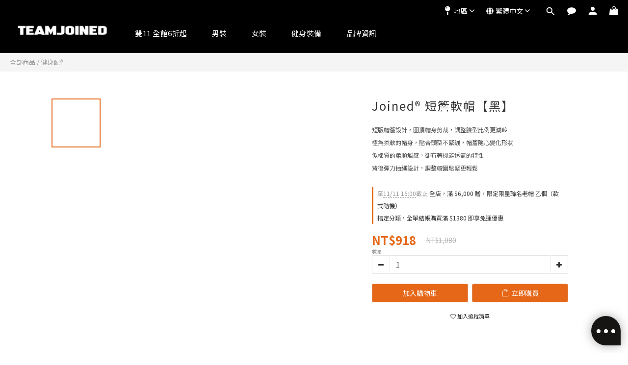

--- FILE ---
content_type: text/html; charset=utf-8
request_url: https://www.teamjoined.com.tw/products/joined-cycling-cap-black
body_size: 159316
content:
<!DOCTYPE html>
<html lang="zh-hant">
<head>
  <!-- prefetch dns -->
<meta http-equiv="x-dns-prefetch-control" content="on">
<link rel="dns-prefetch" href="https://cdn.shoplineapp.com">
<link rel="preconnect" href="https://cdn.shoplineapp.com" crossorigin>
<link rel="dns-prefetch" href="https://shoplineimg.com">
<link rel="preconnect" href="https://shoplineimg.com">
<link rel="dns-prefetch" href="https://shoplineimg.com">
<link rel="preconnect" href="https://shoplineimg.com" title="image-service-origin">

  <link rel="preload" href="https://cdn.shoplineapp.com/s/javascripts/currencies.js" as="script">




      <link rel="preload" as="image" href="https://shoplineimg.com/5965eedb5521153219008701/65700dbdfb3c2d0011f7ea1d/800x.webp?source_format=jpg" media="(max-height: 950px)">

<!-- Wrap what we need here -->


<!-- SEO -->
  
    <title ng-non-bindable>Joined® 短簷軟帽【黑】</title>

  <meta name="description" content="短版帽簷設計，圓頂帽身剪裁，Joined® 短簷軟帽，調整臉型比例更減齡，極為柔軟的帽身，貼合頭型不緊繃，帽簷隨心變化形狀，似棉質的柔順觸感，卻有著機能透氣的特性，背後彈力抽繩設計，調整帽圍鬆緊更輕鬆">

    <meta name="keywords" content="teamjoined,老帽, 老帽 推薦, 老帽 穿搭, 老帽品牌, 老帽 推薦品牌,訓練">



<!-- Meta -->
  

    <meta property="og:title" content="Joined® 短簷軟帽【黑】">

  <meta property="og:type" content="product"/>

    <meta property="og:url" content="https://www.teamjoined.com.tw/products/joined-cycling-cap-black">
    <link rel="canonical" href="https://www.teamjoined.com.tw/products/joined-cycling-cap-black">

  <meta property="og:description" content="短版帽簷設計，圓頂帽身剪裁，Joined® 短簷軟帽，調整臉型比例更減齡，極為柔軟的帽身，貼合頭型不緊繃，帽簷隨心變化形狀，似棉質的柔順觸感，卻有著機能透氣的特性，背後彈力抽繩設計，調整帽圍鬆緊更輕鬆">

    <meta property="og:image" content="https://img.shoplineapp.com/media/image_clips/65700dbdfb3c2d0011f7ea1d/original.jpg?1701842365">
    <meta name="thumbnail" content="https://img.shoplineapp.com/media/image_clips/65700dbdfb3c2d0011f7ea1d/original.jpg?1701842365">

    <meta property="fb:app_id" content="400822577003103">



<!-- locale meta -->


  <meta name="viewport" content="width=device-width, initial-scale=1.0, viewport-fit=cover">
<meta name="mobile-web-app-capable" content="yes">
<meta name="format-detection" content="telephone=no" />
<meta name="google" value="notranslate">

<!-- Shop icon -->
  <link rel="shortcut icon" type="image/png" href="https://img.shoplineapp.com/media/image_clips/62067e6c25fa5e291fb2b22d/original.png?1644592748">




<!--- Site Ownership Data -->
    <meta name="google-site-verification" content="g2vqlJ3f8FnbjtkYBNQ2V2qJEXexSnI4e8imnyNSqMo">
    <meta name="facebook-domain-verification" content="6zlcnpg4800qyh9b8tnyd95t2ydosm">
<!--- Site Ownership Data End-->

<!-- Styles -->

      <link rel="stylesheet" media="all" href="https://cdn.shoplineapp.com/assets/v1_legacy/application-564ecfe327bd2ee75d878b76eaef7596b069327ae81ef2bd585fd98311eb6c87.css" onload="" />







  <link rel="stylesheet" media="all" href="https://cdn.shoplineapp.com/packs/css/intl_tel_input-0d9daf73.chunk.css" />








<script type="text/javascript">
  window.mainConfig = JSON.parse('{\"sessionId\":\"\",\"merchantId\":\"5965eedb5521153219008701\",\"appCoreHost\":\"shoplineapp.com\",\"assetHost\":\"https://cdn.shoplineapp.com/packs/\",\"apiBaseUrl\":\"http://shoplineapp.com\",\"eventTrackApi\":\"https://events.shoplytics.com/api\",\"frontCommonsApi\":\"https://front-commons.shoplineapp.com/api\",\"appendToUrl\":\"\",\"env\":\"production\",\"merchantData\":{\"_id\":\"5965eedb5521153219008701\",\"addon_limit_enabled\":true,\"base_country_code\":\"TW\",\"base_currency\":{\"id\":\"twd\",\"iso_code\":\"TWD\",\"alternate_symbol\":\"NT$\",\"name\":\"New Taiwan Dollar\",\"symbol_first\":true,\"subunit_to_unit\":1},\"base_currency_code\":\"TWD\",\"beta_feature_keys\":[\"promotions_setup\",\"promotions_apply\",\"hide_coupon\",\"checkout_v2\",\"criteo\"],\"brand_home_url\":\"https://www.teamjoined.com.tw\",\"checkout_setting\":{\"enable_membership_autocheck\":true,\"enable_subscription_autocheck\":false,\"enforce_user_login_on_checkout\":false,\"enabled_abandoned_cart_notification\":true,\"enable_sc_fast_checkout\":false,\"multi_checkout\":{\"enabled\":false}},\"current_plan_key\":\"basket\",\"current_theme_key\":\"ultra_chic\",\"delivery_option_count\":10,\"enabled_stock_reminder\":false,\"handle\":\"joinedtw\",\"identifier\":\"50792668\",\"instagram_access_token\":null,\"instagram_id\":null,\"invoice_activation\":\"active\",\"is_image_service_enabled\":true,\"mobile_logo_media_url\":\"https://img.shoplineapp.com/media/image_clips/66a7138e959c800010a63b9d/original.png?1722225550\",\"name\":\"TeamJoined 台灣\",\"order_setting\":{\"invoice_activation\":\"active\",\"short_message_activation\":\"inactive\",\"stock_reminder_activation\":\"false\",\"default_out_of_stock_reminder\":false,\"auto_cancel_expired_orders\":true,\"auto_revert_credit\":true,\"enabled_order_auth_expiry\":true,\"enforce_user_login_on_checkout\":false,\"enabled_abandoned_cart_notification\":true,\"enable_order_split_einvoice_reissue\":true,\"no_duplicate_uniform_invoice\":true,\"checkout_without_email\":false,\"hourly_auto_invoice\":true,\"enabled_location_id\":false,\"enabled_sf_hidden_product_name\":false,\"customer_return_order\":{\"enabled\":false,\"available_return_days\":\"7\"},\"customer_cancel_order\":{\"enabled\":false,\"auto_revert_credit\":true},\"custom_fields\":[{\"type\":\"text\",\"label\":\"品項再次確認\",\"required\":\"true\",\"display_type\":\"dropdown\",\"dropdown_options\":[{\"zh-hant\":\"「我已確認所訂購品項與取貨人的身份證件姓名相符並且正確無誤，送出訂單後無法修改」\"}],\"name_translations\":{\"zh-hant\":\"品項再次確認\"},\"hint_translations\":{\"zh-hant\":\"請再次確認訂單【品項和尺寸及取貨人姓名(需與證件相符)】無誤，訂單送出後一律不提供修改\"},\"field_id\":\"6819717a628d1f000d72d3dc\"}],\"invoice\":{\"tax_id\":\"50792668\",\"oversea_tax_type\":\"1\",\"tax_type\":\"1\",\"n_p_o_b_a_n\":{\"name\":\"財團法人中華民國兒童癌症基金會\",\"code\":\"88888\",\"short_name\":\"兒癌基金會\"},\"source\":{\"website_codes\":\"t5e0a7m\",\"api_password\":\"60613ABD0\"}},\"line_messenging\":{\"status\":\"inactive\"},\"facebook_messenging\":{\"status\":\"deactivated\"},\"status_update_sms\":{\"status\":\"deactivated\"},\"private_info_handle\":{\"enabled\":true,\"custom_fields_enabled\":true}},\"payment_method_count\":9,\"product_setting\":{\"enabled_show_member_price\":false,\"enabled_product_review\":true,\"variation_display\":\"swatches\",\"price_range_enabled\":false,\"enabled_pos_product_customized_price\":true,\"enabled_pos_product_price_tier\":false,\"enable_inventory_change_reason\":false,\"preorder_add_to_cart_button_display\":\"depend_on_stock\",\"pos_product_channel_price_status\":\"on\",\"enabled_pos_pinned_product\":true,\"show_max_discount_rate\":{\"enabled\":false,\"display_type\":\"percent\"}},\"promotion_setting\":{\"one_coupon_limit_enabled\":false,\"show_promotion_reminder\":true,\"show_coupon\":true,\"multi_order_discount_strategy\":\"order_or_tier_promotion\",\"order_promotions_ignore_exclude_product\":true,\"order_gift_exclude_credit_and_point\":false,\"order_gift_threshold_mode\":\"after_price_discounts\",\"order_free_shipping_threshold_mode\":\"after_all_discounts\",\"category_item_gift_threshold_mode\":\"before_discounts\",\"category_item_free_shipping_threshold_mode\":\"before_discounts\"},\"rollout_keys\":[\"2FA_google_authenticator\",\"3_layer_category\",\"3_layer_navigation\",\"3_layer_variation\",\"711_CB_13countries\",\"711_CB_pickup_TH\",\"711_c2b_report_v2\",\"711_cross_delivery\",\"AdminCancelRecurringSubscription_V1\",\"BasketSynchronizedToITC_V1\",\"MC_WA_Template_Management\",\"MC_manual_order\",\"MO_Apply_Coupon_Code\",\"StaffCanBeDeleted_V1\",\"SummaryStatement_V1\",\"UTM_export\",\"UTM_register\",\"abandoned_cart_notification\",\"add_system_fontstyle\",\"add_to_cart_revamp\",\"addon_products_limit_10\",\"addon_products_limit_unlimited\",\"addon_quantity\",\"address_format_batch2\",\"address_format_jp\",\"address_format_my\",\"address_format_us\",\"address_format_vn\",\"admin_app_extension\",\"admin_clientele_profile\",\"admin_custom_domain\",\"admin_image_service\",\"admin_logistic_bank_account\",\"admin_manual_order\",\"admin_realtime\",\"admin_vietnam_dong\",\"admin_whitelist_ip\",\"adminapp_order_form\",\"adminapp_wa_contacts_list\",\"ads_system_new_tab\",\"adyen_my_sc\",\"affiliate_by_product\",\"affiliate_dashboard\",\"affiliate_kol_report\",\"affiliate_kol_report_appstore\",\"alipay_hk_sc\",\"amazon_product_review\",\"android_pos_agent_clockin_n_out\",\"android_pos_purchase_order_partial_in_storage\",\"android_pos_save_send_receipt\",\"android_pos_v2_force_upgrade_version_1-50-0_date_2025-08-30\",\"app_categories_filtering\",\"app_multiplan\",\"app_subscription_prorated_billing\",\"apply_multi_order_discount\",\"apps_store\",\"apps_store_blog\",\"apps_store_fb_comment\",\"apps_store_wishlist\",\"appstore_free_trial\",\"archive_order_data\",\"archive_order_ui\",\"assign_products_to_category\",\"auth_flow_revamp\",\"auto_credit\",\"auto_credit_notify\",\"auto_credit_percentage\",\"auto_credit_recurring\",\"auto_reply_comment\",\"auto_reply_fb\",\"auto_save_sf_plus_address\",\"availability_buy_online_pickup_instore\",\"availability_preview_buy_online_pickup_instore\",\"back_in_stock_appstore\",\"back_in_stock_notify\",\"basket_comparising_link_CNY\",\"basket_comparising_link_HKD\",\"basket_comparising_link_TWD\",\"basket_invoice_field\",\"basket_pricing_page_cny\",\"basket_pricing_page_hkd\",\"basket_pricing_page_myr\",\"basket_pricing_page_sgd\",\"basket_pricing_page_thb\",\"basket_pricing_page_twd\",\"basket_pricing_page_usd\",\"basket_pricing_page_vnd\",\"basket_subscription_coupon\",\"basket_subscription_email\",\"bianco_setting\",\"bidding_select_product\",\"bing_ads\",\"birthday_format_v2\",\"block_gtm_for_lighthouse\",\"blog\",\"blog_app\",\"blog_revamp_admin\",\"blog_revamp_admin_category\",\"blog_revamp_doublewrite\",\"blog_revamp_related_products\",\"blog_revamp_shop_category\",\"blog_revamp_singleread\",\"breadcrumb\",\"broadcast_addfilter\",\"broadcast_advanced_filters\",\"broadcast_analytics\",\"broadcast_center\",\"broadcast_clone\",\"broadcast_email_html\",\"broadcast_facebook_template\",\"broadcast_line_template\",\"broadcast_preset_time\",\"broadcast_to_unsubscribers_sms\",\"broadcast_unsubscribe_email\",\"bulk_action_customer\",\"bulk_action_product\",\"bulk_assign_point\",\"bulk_import_multi_lang\",\"bulk_payment_delivery_setting\",\"bulk_printing_labels_711C2C\",\"bulk_update_dynamic_fields\",\"bulk_update_job\",\"bulk_update_new_fields\",\"bulk_update_tag\",\"bulk_update_tag_enhancement\",\"bundle_add_type\",\"bundle_group\",\"bundle_page\",\"bundle_pricing\",\"bundle_promotion_apply_enhancement\",\"bundle_stackable\",\"buy_at_amazon\",\"buy_button\",\"buy_now_button\",\"buyandget_promotion\",\"callback_service\",\"cancel_order_by_customer\",\"cancel_order_by_customer_v2\",\"cart_addon\",\"cart_addon_condition\",\"cart_addon_limit\",\"cart_use_product_service\",\"cart_uuid\",\"category_banner_multiple\",\"category_limit_unlimited\",\"category_sorting\",\"channel_amazon\",\"channel_fb\",\"channel_integration\",\"channel_line\",\"charge_shipping_fee_by_product_qty\",\"chat_widget\",\"chat_widget_facebook\",\"chat_widget_ig\",\"chat_widget_line\",\"chat_widget_livechat\",\"chat_widget_whatsapp\",\"chatbot_card_carousel\",\"chatbot_card_template\",\"chatbot_image_widget\",\"chatbot_keywords_matching\",\"chatbot_welcome_template\",\"checkout_membercheckbox_toggle\",\"checkout_setting\",\"cn_pricing_page_2019\",\"combine_orders_app\",\"comment_list_export\",\"component_h1_tag\",\"connect_new_facebookpage\",\"consolidated_billing\",\"contact_us_mobile\",\"cookie_consent\",\"country_code\",\"coupon_notification\",\"coupon_v2\",\"create_staff_revamp\",\"credit_amount_condition_hidden\",\"credit_campaign\",\"credit_condition_5_tier_ec\",\"credit_installment_payment_fee_hidden\",\"credit_point_report\",\"credit_point_triggerpoint\",\"crm_email_custom\",\"crm_notify_preview\",\"crm_sms_custom\",\"crm_sms_notify\",\"cross_shop_tracker\",\"custom_css\",\"custom_home_delivery_tw\",\"custom_notify\",\"custom_order_export\",\"customer_advanced_filter\",\"customer_coupon\",\"customer_custom_field_limit_5\",\"customer_data_secure\",\"customer_edit\",\"customer_export_v2\",\"customer_group\",\"customer_group_analysis\",\"customer_group_broadcast\",\"customer_group_filter_p2\",\"customer_group_filter_p3\",\"customer_group_regenerate\",\"customer_group_sendcoupon\",\"customer_group_smartrfm_filter\",\"customer_import_50000_failure_report\",\"customer_import_v2\",\"customer_import_v3\",\"customer_list\",\"customer_new_report\",\"customer_referral\",\"customer_referral_notify\",\"customer_search_match\",\"customer_tag\",\"dashboard_v2\",\"dashboard_v2_revamp\",\"date_picker_v2\",\"deep_link_support_linepay\",\"deep_link_support_payme\",\"deep_search\",\"default_theme_ultrachic\",\"delivery_time\",\"delivery_time_with_quantity\",\"design_submenu\",\"dev_center_app_store\",\"disable_footer_brand\",\"disable_old_upgrade_reminder\",\"domain_applicable\",\"doris_bien_setting\",\"dusk_setting\",\"ec_order_unlimit\",\"ecpay_expirydate\",\"ecpay_payment_gateway\",\"einvoice_bulk_update\",\"einvoice_edit\",\"einvoice_list_by_day\",\"einvoice_newlogic\",\"email_credit_expire_notify\",\"email_custom\",\"email_member_forget_password_notify\",\"email_member_register_notify\",\"email_order_notify\",\"email_verification\",\"enable_body_script\",\"enable_calculate_api_promotion_apply\",\"enable_calculate_api_promotion_filter\",\"enable_cart_api\",\"enable_cart_service\",\"enable_corejs_splitting\",\"enable_lazysizes_image_tag\",\"enable_new_css_bundle\",\"enable_order_status_callback_revamp_for_promotion\",\"enable_order_status_callback_revamp_for_storefront\",\"enable_promotion_usage_record\",\"enable_shopjs_splitting\",\"enhanced_catalog_feed\",\"exclude_product\",\"exclude_product_v2\",\"execute_shipment_permission\",\"export_inventory_report_v2\",\"express_cart\",\"express_checkout_pages\",\"extend_reminder\",\"external_redeem_coupon\",\"facebook_ads\",\"facebook_dia\",\"facebook_line_promotion_notify\",\"facebook_login\",\"facebook_messenger_subscription\",\"facebook_notify\",\"facebook_pixel_manager\",\"fb_1on1_chat\",\"fb_broadcast\",\"fb_broadcast_sc\",\"fb_broadcast_sc_p2\",\"fb_comment_app\",\"fb_entrance_optimization\",\"fb_feed_unlimit\",\"fb_group\",\"fb_menu\",\"fb_messenger_onetime_notification\",\"fb_multi_category_feed\",\"fb_offline_conversions_api\",\"fb_pixel_matching\",\"fb_pixel_v2\",\"fb_post_management\",\"fb_product_set\",\"fb_quick_signup_link\",\"fb_shop_now_button\",\"fb_ssapi\",\"fb_sub_button\",\"fb_welcome_msg\",\"fbe_oe\",\"fbe_shop\",\"fbe_v2\",\"fbe_v2_edit\",\"feature_alttag_phase1\",\"feature_alttag_phase2\",\"flash_price_campaign\",\"fm_order_receipt\",\"fmt_c2c_newlabel\",\"fmt_revision\",\"footer_brand\",\"footer_builder\",\"footer_builder_new\",\"form_builder\",\"form_builder_access\",\"form_builder_user_management\",\"form_builder_v2_elements\",\"form_builder_v2_receiver\",\"form_builder_v2_report\",\"freeshipping_promotion_condition\",\"get_coupon\",\"get_promotions_by_cart\",\"gift_promotion_condition\",\"gift_shipping_promotion_discount_condition\",\"gifts_limit_10\",\"gifts_limit_unlimited\",\"gmv_revamp\",\"godaddy\",\"google_ads_api\",\"google_ads_manager\",\"google_analytics_4\",\"google_analytics_manager\",\"google_content_api\",\"google_dynamic_remarketing_tag\",\"google_enhanced_conversions\",\"google_preorder_feed\",\"google_product_category_3rdlayer\",\"google_recaptcha\",\"google_remarketing_manager\",\"google_signup_login\",\"google_tag_manager\",\"gp_tw_sc\",\"group_url_bind_post_live\",\"h2_tag_phase1\",\"hct_logistics_bills_report\",\"hidden_product\",\"hidden_product_p2\",\"hide_credit_point_record_balance\",\"hk_pricing_page_2019\",\"hkd_pricing_page_disabled_2020\",\"ig_browser_notify\",\"ig_live\",\"ig_login_entrance\",\"ig_new_api\",\"image_gallery\",\"image_gallery_p2\",\"image_host_by_region\",\"image_limit_100000\",\"image_limit_30000\",\"image_widget_mobile\",\"inbox_manual_order\",\"inbox_send_cartlink\",\"increase_variation_limit\",\"instagram_create_post\",\"instagram_post_sales\",\"instant_order_form\",\"integrated_label_711\",\"integrated_sfexpress\",\"integration_one\",\"inventory_change_reason\",\"inventory_search_v2\",\"job_api_products_export\",\"job_api_user_export\",\"job_product_import\",\"jquery_v3\",\"kingsman_v2_setting\",\"layout_engine\",\"layout_v2\",\"line_1on1_chat\",\"line_abandon_notification\",\"line_ads_tag\",\"line_broadcast\",\"line_ec\",\"line_in_chat_shopping\",\"line_live\",\"line_login\",\"line_login_mobile\",\"line_point_cpa_tag\",\"line_shopping_new_fields\",\"line_signup\",\"live_after_keyword\",\"live_ai_tag_comments\",\"live_announce_bids\",\"live_announce_buyer\",\"live_bidding\",\"live_broadcast_v2\",\"live_bulk_checkoutlink\",\"live_bulk_edit\",\"live_checkout_notification\",\"live_checkout_notification_all\",\"live_checkout_notification_message\",\"live_comment_discount\",\"live_comment_robot\",\"live_create_product_v2\",\"live_crosspost\",\"live_dashboard_product\",\"live_event_discount\",\"live_exclusive_price\",\"live_fb_group\",\"live_fhd_video\",\"live_general_settings\",\"live_group_event\",\"live_host_panel\",\"live_ig_messenger_broadcast\",\"live_ig_product_recommend\",\"live_im_switch\",\"live_keyword_switch\",\"live_line_broadcast\",\"live_line_management\",\"live_line_multidisplay\",\"live_luckydraw_enhancement\",\"live_messenger_broadcast\",\"live_order_block\",\"live_print_advanced\",\"live_product_recommend\",\"live_shopline_announcement\",\"live_shopline_beauty_filter\",\"live_shopline_keyword\",\"live_shopline_product_card\",\"live_shopline_view\",\"live_shopline_view_marquee\",\"live_show_storefront_facebook\",\"live_show_storefront_shopline\",\"live_stream_settings\",\"locale_revamp\",\"lock_cart_sc_product\",\"logistic_bill_v2_711_b2c\",\"logistic_bill_v2_711_c2c\",\"logo_favicon\",\"luckydraw_products\",\"luckydraw_qualification\",\"manual_activation\",\"manual_order\",\"manual_order_7-11\",\"manual_order_ec_to_sc\",\"manually_bind_post\",\"marketing_affiliate\",\"marketing_affiliate_p2\",\"mc-history-instant\",\"mc_711crossborder\",\"mc_ad_tag\",\"mc_assign_message\",\"mc_auto_bind_member\",\"mc_autoreply_cotent\",\"mc_autoreply_question\",\"mc_autoreply_trigger\",\"mc_broadcast\",\"mc_broadcast_v2\",\"mc_bulk_read\",\"mc_chatbot_template\",\"mc_delete_message\",\"mc_edit_cart\",\"mc_history_instant\",\"mc_history_post\",\"mc_im\",\"mc_inbox_autoreply\",\"mc_input_status\",\"mc_instant_notifications\",\"mc_invoicetitle_optional\",\"mc_keyword_autotagging\",\"mc_line_broadcast\",\"mc_line_broadcast_all_friends\",\"mc_line_cart\",\"mc_logistics_hct\",\"mc_logistics_tcat\",\"mc_manage_blacklist\",\"mc_mark_todo\",\"mc_new_menu\",\"mc_phone_tag\",\"mc_reminder_unpaid\",\"mc_reply_pic\",\"mc_setting_message\",\"mc_setting_orderform\",\"mc_shop_message_refactor\",\"mc_smart_advice\",\"mc_sort_waitingtime\",\"mc_sort_waitingtime_new\",\"mc_tw_invoice\",\"media_gcp_upload\",\"member_center_profile_revamp\",\"member_import_notify\",\"member_info_reward\",\"member_info_reward_subscription\",\"member_password_setup_notify\",\"member_points\",\"member_points_notify\",\"member_price\",\"membership_tier_double_write\",\"membership_tier_notify\",\"membership_tiers\",\"memebr_center_point_credit_revamp\",\"menu_limit_100\",\"menu_limit_unlimited\",\"merchant_automatic_payment_setting\",\"message_center_v3\",\"message_revamp\",\"mo_remove_discount\",\"mobile_and_email_signup\",\"mobile_signup_p2\",\"modularize_address_format\",\"molpay_credit_card\",\"multi_lang\",\"multicurrency\",\"my_pricing_page_2019\",\"myapp_reauth_alert\",\"myr_pricing_page_disabled_2020\",\"new_app_subscription\",\"new_layout_for_mobile_and_pc\",\"new_onboarding_flow\",\"new_return_management\",\"new_settings_apply_all_promotion\",\"new_signup_flow\",\"new_sinopac_3d\",\"notification_custom_sending_time\",\"npb_theme_philia\",\"npb_widget_font_size_color\",\"ob_revamp\",\"ob_sgstripe\",\"ob_twecpay\",\"oceanpay\",\"old_fbe_removal\",\"onboarding_basketplan\",\"onboarding_handle\",\"one_new_filter\",\"one_page_store\",\"one_page_store_1000\",\"one_page_store_checkout\",\"one_page_store_clone\",\"one_page_store_product_set\",\"online_credit_redemption_toggle\",\"online_store_design\",\"online_store_design_setup_guide_basketplan\",\"open_api_management\",\"order_add_to_cart\",\"order_archive_calculation_revamp_crm_amount\",\"order_archive_calculation_revamp_crm_member\",\"order_archive_product_testing\",\"order_archive_testing\",\"order_archive_testing_crm\",\"order_archive_testing_order_details\",\"order_archive_testing_return_order\",\"order_confirmation_slip_upload\",\"order_custom_field_limit_5\",\"order_custom_notify\",\"order_discount_stackable\",\"order_export_366day\",\"order_export_v2\",\"order_filter_shipped_date\",\"order_new_source\",\"order_promotion_split\",\"order_search_custom_field\",\"order_search_sku\",\"order_select_across_pages\",\"order_sms_notify\",\"order_split\",\"order_status_non_automation\",\"order_status_tag_color\",\"order_tag\",\"orderemail_new_logic\",\"other_custom_notify\",\"out_of_stock_order\",\"page_builder_revamp\",\"page_builder_revamp_theme_setting\",\"page_builder_revamp_theme_setting_initialized\",\"page_builder_section_cache_enabled\",\"page_builder_widget_accordion\",\"page_builder_widget_blog\",\"page_builder_widget_category\",\"page_builder_widget_collage\",\"page_builder_widget_countdown\",\"page_builder_widget_custom_liquid\",\"page_builder_widget_instagram\",\"page_builder_widget_product_text\",\"page_builder_widget_subscription\",\"page_builder_widget_video\",\"page_limit_unlimited\",\"page_view_cache\",\"pakpobox\",\"partial_free_shipping\",\"payme\",\"payment_condition\",\"payment_fee_config\",\"payment_image\",\"payment_slip_notify\",\"paypal_upgrade\",\"pdp_image_lightbox\",\"pdp_image_lightbox_icon\",\"pending_subscription\",\"philia_setting\",\"pickup_remember_store\",\"plp_label_wording\",\"plp_product_seourl\",\"plp_variation_selector\",\"plp_wishlist\",\"point_campaign\",\"point_redeem_to_cash\",\"pos_only_product_settings\",\"pos_retail_store_price\",\"pos_setup_guide_basketplan\",\"post_cancel_connect\",\"post_commerce_stack_comment\",\"post_fanpage_luckydraw\",\"post_fb_group\",\"post_general_setting\",\"post_lock_pd\",\"post_sales_dashboard\",\"postsale_auto_reply\",\"postsale_create_post\",\"postsale_ig_auto_reply\",\"postsales_connect_multiple_posts\",\"preorder_limit\",\"preset_publish\",\"product_available_time\",\"product_cost_permission\",\"product_feed_info\",\"product_feed_manager_availability\",\"product_feed_revamp\",\"product_index_v2\",\"product_info\",\"product_limit_1000\",\"product_limit_unlimited\",\"product_log_v2\",\"product_page_limit_10\",\"product_quantity_update\",\"product_recommendation_abtesting\",\"product_revamp_doublewrite\",\"product_revamp_singleread\",\"product_review_import\",\"product_review_import_installable\",\"product_review_plp\",\"product_review_reward\",\"product_search\",\"product_set_revamp\",\"product_set_v2_enhancement\",\"product_summary\",\"promotion_blacklist\",\"promotion_filter_by_date\",\"promotion_first_purchase\",\"promotion_hour\",\"promotion_limit_10\",\"promotion_limit_100\",\"promotion_limit_unlimited\",\"promotion_minitem\",\"promotion_page\",\"promotion_page_reminder\",\"promotion_page_seo_button\",\"promotion_record_archive_test\",\"promotion_reminder\",\"purchase_limit_campaign\",\"quick_answer\",\"recaptcha_reset_pw\",\"redirect_301_settings\",\"rejected_bill_reminder\",\"remove_fblike_sc\",\"repay_cookie\",\"replace_janus_interface\",\"replace_lms_old_oa_interface\",\"reports\",\"revert_credit\",\"revert_credit_p2\",\"revert_credit_status\",\"sales_dashboard\",\"sangria_setting\",\"sc_advanced_keyword\",\"sc_ai_chat_analysis\",\"sc_ai_suggested_reply\",\"sc_alipay_standard\",\"sc_atm\",\"sc_auto_bind_member\",\"sc_autodetect_address\",\"sc_autodetect_paymentslip\",\"sc_autoreply_icebreaker\",\"sc_broadcast_permissions\",\"sc_clearcart\",\"sc_clearcart_all\",\"sc_comment_label\",\"sc_comment_list\",\"sc_conversations_statistics_sunset\",\"sc_download_adminapp\",\"sc_facebook_broadcast\",\"sc_facebook_live\",\"sc_fb_ig_subscription\",\"sc_gpt_chatsummary\",\"sc_gpt_content_generator\",\"sc_gpt_knowledge_base\",\"sc_group_pm_commentid\",\"sc_group_webhook\",\"sc_intercom\",\"sc_keywords\",\"sc_line_live_pl\",\"sc_list_search\",\"sc_live_line\",\"sc_lock_inventory\",\"sc_manual_order\",\"sc_mc_settings\",\"sc_mo_711emap\",\"sc_order_unlimit\",\"sc_outstock_msg\",\"sc_overall_statistics\",\"sc_overall_statistics_api_v3\",\"sc_overall_statistics_v2\",\"sc_pickup\",\"sc_post_feature\",\"sc_product_set\",\"sc_product_variation\",\"sc_sidebar\",\"sc_similar_question_replies\",\"sc_slp_subscription_promotion\",\"sc_standard\",\"sc_store_pickup\",\"sc_wa_contacts_list\",\"sc_wa_message_report\",\"sc_wa_permissions\",\"scheduled_home_page\",\"search_function_image_gallery\",\"security_center\",\"select_all_customer\",\"select_all_inventory\",\"send_coupon_notification\",\"session_expiration_period\",\"setup_guide_basketplan\",\"sfexpress_centre\",\"sfexpress_eflocker\",\"sfexpress_service\",\"sfexpress_store\",\"sg_onboarding_currency\",\"share_cart_link\",\"shop_builder_plp\",\"shop_category_filter\",\"shop_category_filter_bulk_action\",\"shop_product_search_rate_limit\",\"shop_related_recaptcha\",\"shop_template_advanced_setting\",\"shopback_cashback\",\"shopline_captcha\",\"shopline_email_captcha\",\"shopline_product_reviews\",\"shoplytics_benchmark\",\"shoplytics_broadcast_api_v3\",\"shoplytics_channel_store_permission\",\"shoplytics_credit_analysis\",\"shoplytics_customer_refactor_api_v3\",\"shoplytics_date_picker_v2\",\"shoplytics_event_realtime_refactor_api_v3\",\"shoplytics_events_api_v3\",\"shoplytics_export_flex\",\"shoplytics_homepage_v2\",\"shoplytics_invoices_api_v3\",\"shoplytics_lite\",\"shoplytics_membership_tier_growth\",\"shoplytics_orders_api_v3\",\"shoplytics_ordersales_v3\",\"shoplytics_payments_api_v3\",\"shoplytics_pro\",\"shoplytics_product_revamp_api_v3\",\"shoplytics_promotions_api_v3\",\"shoplytics_psa_multi_stores_export\",\"shoplytics_psa_sub_categories\",\"shoplytics_rfim_enhancement_v3\",\"shoplytics_session_metrics\",\"shoplytics_staff_api_v3\",\"shoplytics_to_hd\",\"shopping_session_enabled\",\"signin_register_revamp\",\"skya_setting\",\"sl_admin_inventory_count\",\"sl_admin_inventory_transfer\",\"sl_admin_purchase_order\",\"sl_admin_supplier\",\"sl_logistics_bulk_action\",\"sl_logistics_fmt_freeze\",\"sl_logistics_modularize\",\"sl_payment_alipay\",\"sl_payment_cc\",\"sl_payment_standard_v2\",\"sl_payment_type_check\",\"sl_payments_apple_pay\",\"sl_payments_cc_promo\",\"sl_payments_my_cc\",\"sl_payments_my_fpx\",\"sl_payments_sg_cc\",\"sl_payments_tw_cc\",\"sl_pos\",\"sl_pos_SHOPLINE_Payments_tw\",\"sl_pos_admin\",\"sl_pos_admin_cancel_order\",\"sl_pos_admin_delete_order\",\"sl_pos_admin_inventory_transfer\",\"sl_pos_admin_order_archive_testing\",\"sl_pos_admin_purchase_order\",\"sl_pos_admin_register_shift\",\"sl_pos_admin_staff\",\"sl_pos_agent_by_channel\",\"sl_pos_agent_clockin_n_out\",\"sl_pos_agent_performance\",\"sl_pos_android_A4_printer\",\"sl_pos_android_check_cart_items_with_local_db\",\"sl_pos_android_order_reduction\",\"sl_pos_android_receipt_enhancement\",\"sl_pos_app_order_archive_testing\",\"sl_pos_app_transaction_filter_enhance\",\"sl_pos_apps_store\",\"sl_pos_bugfender_log_reduction\",\"sl_pos_bulk_import_purchase_order\",\"sl_pos_bulk_import_update_enhancement\",\"sl_pos_check_duplicate_create_order\",\"sl_pos_claim_coupon\",\"sl_pos_convert_order_to_cart_by_snapshot\",\"sl_pos_credit_redeem\",\"sl_pos_customerID_duplicate_check\",\"sl_pos_customer_info_enhancement\",\"sl_pos_customer_product_preference\",\"sl_pos_customized_price\",\"sl_pos_disable_touchid_unlock\",\"sl_pos_discount\",\"sl_pos_einvoice_alert\",\"sl_pos_einvoice_refactor\",\"sl_pos_feature_permission\",\"sl_pos_force_upgrade_1-109-0\",\"sl_pos_free_gifts_promotion\",\"sl_pos_from_Swift_to_OC\",\"sl_pos_iOS_A4_printer\",\"sl_pos_iOS_app_transaction_filter_enhance\",\"sl_pos_iOS_cashier_revamp_cart\",\"sl_pos_iOS_cashier_revamp_product_list\",\"sl_pos_iPadOS_version_upgrade_remind_16_0_0\",\"sl_pos_initiate_couchbase\",\"sl_pos_inventory_count\",\"sl_pos_inventory_count_for_selected_products\",\"sl_pos_inventory_feature_module\",\"sl_pos_inventory_transfer_insert_enhancement\",\"sl_pos_inventory_transfer_request\",\"sl_pos_invoice_carrier_scan\",\"sl_pos_invoice_product_name_filter\",\"sl_pos_invoice_swiftUI_revamp\",\"sl_pos_invoice_toast_show\",\"sl_pos_ios_receipt_info_enhancement\",\"sl_pos_ios_small_label_enhancement\",\"sl_pos_ios_version_upgrade_remind\",\"sl_pos_itc\",\"sl_pos_logo_terms_and_condition\",\"sl_pos_member_points\",\"sl_pos_member_price\",\"sl_pos_multiple_payments\",\"sl_pos_new_report_customer_analysis\",\"sl_pos_new_report_daily_payment_methods\",\"sl_pos_new_report_overview\",\"sl_pos_new_report_product_preorder\",\"sl_pos_new_report_transaction_detail\",\"sl_pos_no_minimum_age\",\"sl_pos_one_einvoice_setting\",\"sl_pos_order_reduction\",\"sl_pos_order_refactor_admin\",\"sl_pos_order_upload_using_pos_service\",\"sl_pos_partial_return\",\"sl_pos_password_setting_refactor\",\"sl_pos_payment\",\"sl_pos_payment_method_picture\",\"sl_pos_payment_method_prioritized_and_hidden\",\"sl_pos_payoff_preorder\",\"sl_pos_pin_products\",\"sl_pos_price_by_channel\",\"sl_pos_product_add_to_cart_refactor\",\"sl_pos_product_set\",\"sl_pos_product_variation_ui\",\"sl_pos_promotion\",\"sl_pos_promotion_by_channel\",\"sl_pos_purchase_order_onlinestore\",\"sl_pos_purchase_order_partial_in_storage\",\"sl_pos_receipt_enhancement\",\"sl_pos_receipt_information\",\"sl_pos_receipt_preorder_return_enhancement\",\"sl_pos_receipt_setting_by_channel\",\"sl_pos_receipt_swiftUI_revamp\",\"sl_pos_register_shift\",\"sl_pos_report_shoplytics_psi\",\"sl_pos_revert_credit\",\"sl_pos_save_send_receipt\",\"sl_pos_shopline_payment_invoice_new_flow\",\"sl_pos_show_coupon\",\"sl_pos_stock_refactor\",\"sl_pos_supplier_refactor\",\"sl_pos_terminal_bills\",\"sl_pos_terminal_settlement\",\"sl_pos_terminal_tw\",\"sl_pos_toast_revamp\",\"sl_pos_transaction_conflict\",\"sl_pos_transaction_view_admin\",\"sl_pos_transfer_onlinestore\",\"sl_pos_user_permission\",\"sl_pos_variation_setting_refactor\",\"sl_purchase_order_search_create_enhancement\",\"slp_bank_promotion\",\"slp_product_subscription\",\"slp_remember_credit_card\",\"slp_swap\",\"smart_omo_appstore\",\"smart_omo_credits\",\"smart_omo_customer_tag_note\",\"smart_omo_express_cart\",\"smart_omo_points\",\"smart_omo_redeem_coupon\",\"smart_omo_send_coupon\",\"smart_omo_show_coupon\",\"smart_product_recommendation_regular\",\"smart_recommended_related_products\",\"sms_broadcast\",\"sms_custom\",\"sms_with_shop_name\",\"social_channel_revamp\",\"social_channel_user\",\"social_name_in_order\",\"split_order_applied_creditpoint\",\"sso_lang_th\",\"sso_lang_vi\",\"staff_elasticsearch\",\"staff_limit_5\",\"staff_limit_unlimited\",\"staff_service_migration\",\"static_resource_host_by_region\",\"stop_slp_approvedemail\",\"store_crm_pwa\",\"store_pick_up\",\"store_referral_export_import\",\"store_referral_setting\",\"storefront_app_extension\",\"storefront_return\",\"stripe_3d_secure\",\"stripe_3ds_cny\",\"stripe_3ds_hkd\",\"stripe_3ds_myr\",\"stripe_3ds_sgd\",\"stripe_3ds_thb\",\"stripe_3ds_usd\",\"stripe_3ds_vnd\",\"stripe_google_pay\",\"stripe_payment_intents\",\"stripe_radar\",\"stripe_subscription_my_account\",\"structured_data\",\"studio_livestream\",\"sub_sgstripe\",\"subscription_config_edit\",\"subscription_config_edit_delivery_payment\",\"subscription_currency\",\"subscription_order_expire_notify\",\"subscription_order_notify\",\"subscription_product\",\"subscription_promotion\",\"tappay_3D_secure\",\"tappay_sdk_v2_3_2\",\"tappay_sdk_v3\",\"tax_inclusive_setting\",\"taxes_settings\",\"tcat_711pickup_sl_logisitics\",\"tcat_logistics_bills_report\",\"tcat_newlabel\",\"th_pricing_page_2020\",\"thb_pricing_page_disabled_2020\",\"theme_bianco\",\"theme_doris_bien\",\"theme_kingsman_v2\",\"theme_level_3\",\"theme_sangria\",\"theme_ultrachic\",\"tier_birthday_credit\",\"tier_member_points\",\"tier_member_price\",\"tier_reward_app_availability\",\"tier_reward_app_p2\",\"tier_reward_credit\",\"tnc-checkbox\",\"toggle_mobile_category\",\"tw_app_shopback_cashback\",\"tw_fm_sms\",\"tw_pricing_page_2019\",\"tw_stripe_subscription\",\"twd_pricing_page_disabled_2020\",\"uc_integration\",\"uc_v2_endpoints\",\"ultra_setting\",\"unified_admin\",\"upgrade_reminder\",\"use_ngram_for_order_search\",\"user_center_social_channel\",\"user_credits\",\"variant_image_selector\",\"variant_saleprice_cost_weight\",\"variation_label_swatches\",\"varm_setting\",\"vn_pricing_page_2020\",\"vnd_pricing_page_disabled_2020\",\"wa_broadcast_customer_group\",\"wa_system_template\",\"wa_template_custom_content\",\"whatsapp_accept_marketing\",\"whatsapp_catalog\",\"whatsapp_extension\",\"whatsapp_order_form\",\"whatsapp_orderstatus_toggle\",\"wishlist_app\",\"yahoo_dot\",\"youtube_live_shopping\",\"zotabox\",\"zotabox_installable\"],\"shop_default_home_url\":\"https://joinedtw.shoplineapp.com\",\"shop_status\":\"open\",\"show_sold_out\":true,\"sl_payment_merchant_id\":\"2660720178900379648\",\"supported_languages\":[\"en\",\"zh-hant\"],\"tags\":[\"other\"],\"time_zone\":\"Asia/Taipei\",\"updated_at\":\"2025-11-06T11:14:25.352Z\",\"user_setting\":{\"_id\":\"5965eedb5521153219008704\",\"created_at\":\"2017-07-12T09:41:47.550Z\",\"data\":{\"general_fields\":[{\"type\":\"gender\",\"options\":{\"order\":{\"include\":\"true\",\"required\":\"true\"},\"signup\":{\"include\":\"true\",\"required\":\"true\"},\"profile\":{\"include\":\"true\",\"required\":\"true\"}}},{\"type\":\"birthday\",\"options\":{\"order\":{\"include\":\"true\",\"required\":\"true\"},\"signup\":{\"include\":\"true\",\"required\":\"true\"},\"profile\":{\"include\":\"true\",\"required\":\"true\"}}}],\"minimum_age_limit\":\"13\",\"custom_fields\":[],\"signup_method\":\"email\",\"sms_verification\":{\"status\":\"true\",\"supported_countries\":[\"*\"]},\"facebook_login\":{\"status\":\"inactive\",\"app_id\":\"400822577003103\"},\"google_login\":{\"status\":\"inactive\",\"client_id\":\"\",\"client_secret\":\"\"},\"enable_facebook_comment\":{\"status\":\"inactive\"},\"facebook_comment\":\"\",\"line_login\":{\"status\":\"active\"},\"recaptcha_signup\":{\"status\":\"false\",\"site_key\":\"\"},\"email_verification\":{\"status\":\"true\"},\"login_with_verification\":{\"status\":\"true\"},\"upgrade_reminder\":{\"status\":\"active\"},\"enable_member_point\":true,\"enable_user_credit\":true,\"birthday_format\":\"YYYY/MM/DD\",\"send_birthday_credit_period\":\"daily\",\"member_info_reward\":{\"enabled\":false,\"reward_on\":[],\"subscription_reward_on\":[],\"coupons\":{\"enabled\":false,\"promotion_ids\":[]}},\"enable_age_policy\":false,\"force_complete_info\":false,\"user_credit_expired\":{\"sms\":{\"status\":\"inactive\"},\"email\":{\"status\":\"active\"},\"line_mes_api\":{\"status\":\"inactive\"}},\"member_account_setup\":{\"sms\":{\"status\":\"active\"},\"email\":{\"status\":\"inactive\"},\"line_mes_api\":{\"status\":\"inactive\"}},\"membership_tier_upgrade\":{\"sms\":{\"status\":\"inactive\"},\"email\":{\"status\":\"inactive\"},\"line_mes_api\":{\"status\":\"inactive\"}},\"birthday_credit\":{\"sms\":{\"status\":\"inactive\"},\"email\":{\"status\":\"inactive\"},\"line_mes_api\":{\"status\":\"inactive\"}}},\"item_type\":\"\",\"key\":\"users\",\"name\":null,\"owner_id\":\"5965eedb5521153219008701\",\"owner_type\":\"Merchant\",\"publish_status\":\"published\",\"status\":\"active\",\"updated_at\":\"2025-08-12T03:03:35.736Z\",\"value\":null}},\"localeData\":{\"loadedLanguage\":{\"name\":\"繁體中文\",\"code\":\"zh-hant\"},\"supportedLocales\":[{\"name\":\"English\",\"code\":\"en\"},{\"name\":\"繁體中文\",\"code\":\"zh-hant\"}]},\"currentUser\":null,\"themeSettings\":{\"background\":\"ultra_chic_dark\",\"primary-color\":\"E56717\",\"categories_collapsed\":true,\"image_fill\":true,\"is_multicurrency_enabled\":false,\"category_page\":\"72\",\"mobile_categories_collapsed\":true,\"enabled_quick_cart\":true,\"facebook_comment\":true,\"hide_language_selector\":false,\"show_promotions_on_product\":true,\"opens_in_new_tab\":false,\"enabled_wish_list\":true,\"goto_top\":true,\"mobile_categories_removed\":true,\"enabled_sort_by_sold\":true,\"buy_now_button\":{\"enabled\":true,\"color\":\"fb7813\"},\"plp_wishlist\":false,\"hide_languages\":[],\"plp_variation_selector\":{\"enabled\":false,\"show_variation\":\"1\"},\"enable_gdpr_cookies_banner\":false,\"messages_enabled\":true,\"page_background\":\"ffffff\",\"page_text\":\"333333\",\"page_text_link\":\"333333\",\"announcement_background\":\"C74060\",\"announcement_text\":\"FFFFFF\",\"header_background\":\"000000\",\"header_text\":\"ffffff\",\"header_icon\":\"ffffff\",\"primary_background\":\"e56717\",\"primary_text\":\"ffffff\",\"buy_now_background\":\"e56717\",\"buy_now_text\":\"FFFFFF\",\"footer_background\":\"FFFFFF\",\"footer_text\":\"333333\",\"footer_icon\":\"333333\",\"copyright_background\":\"F7F7F7\",\"copyright_text\":\"999999\",\"font_title\":\"Noto Sans\",\"font_size_title\":\"1.2\",\"font_paragraph\":\"Noto Sans\",\"font_size_paragraph\":\"0.8\",\"variation_image_selector_enabled\":false,\"variation_image_selector_variation\":\"1\",\"hide_share_buttons\":true,\"updated_with_new_page_builder\":true,\"show_products_total\":true,\"product_custom_label_style\":\"rounded-rectangle\",\"product_promotion_label_background\":\"c0392b\"},\"isMultiCurrencyEnabled\":false,\"features\":{\"plans\":{\"free\":{\"member_price\":false,\"cart_addon\":false,\"google_analytics_ecommerce\":false,\"membership\":false,\"shopline_logo\":true,\"user_credit\":{\"manaul\":false,\"auto\":false},\"variant_image_selector\":false},\"standard\":{\"member_price\":false,\"cart_addon\":false,\"google_analytics_ecommerce\":false,\"membership\":false,\"shopline_logo\":true,\"user_credit\":{\"manaul\":false,\"auto\":false},\"variant_image_selector\":false},\"starter\":{\"member_price\":false,\"cart_addon\":false,\"google_analytics_ecommerce\":false,\"membership\":false,\"shopline_logo\":true,\"user_credit\":{\"manaul\":false,\"auto\":false},\"variant_image_selector\":false},\"pro\":{\"member_price\":false,\"cart_addon\":false,\"google_analytics_ecommerce\":false,\"membership\":false,\"shopline_logo\":false,\"user_credit\":{\"manaul\":false,\"auto\":false},\"variant_image_selector\":false},\"business\":{\"member_price\":false,\"cart_addon\":false,\"google_analytics_ecommerce\":true,\"membership\":true,\"shopline_logo\":false,\"user_credit\":{\"manaul\":false,\"auto\":false},\"facebook_comments_plugin\":true,\"variant_image_selector\":false},\"basic\":{\"member_price\":false,\"cart_addon\":false,\"google_analytics_ecommerce\":false,\"membership\":false,\"shopline_logo\":false,\"user_credit\":{\"manaul\":false,\"auto\":false},\"variant_image_selector\":false},\"basic2018\":{\"member_price\":false,\"cart_addon\":false,\"google_analytics_ecommerce\":false,\"membership\":false,\"shopline_logo\":true,\"user_credit\":{\"manaul\":false,\"auto\":false},\"variant_image_selector\":false},\"sc\":{\"member_price\":false,\"cart_addon\":false,\"google_analytics_ecommerce\":true,\"membership\":false,\"shopline_logo\":true,\"user_credit\":{\"manaul\":false,\"auto\":false},\"facebook_comments_plugin\":true,\"facebook_chat_plugin\":true,\"variant_image_selector\":false},\"advanced\":{\"member_price\":false,\"cart_addon\":false,\"google_analytics_ecommerce\":true,\"membership\":false,\"shopline_logo\":false,\"user_credit\":{\"manaul\":false,\"auto\":false},\"facebook_comments_plugin\":true,\"facebook_chat_plugin\":true,\"variant_image_selector\":false},\"premium\":{\"member_price\":true,\"cart_addon\":true,\"google_analytics_ecommerce\":true,\"membership\":true,\"shopline_logo\":false,\"user_credit\":{\"manaul\":true,\"auto\":true},\"google_dynamic_remarketing\":true,\"facebook_comments_plugin\":true,\"facebook_chat_plugin\":true,\"wish_list\":true,\"facebook_messenger_subscription\":true,\"product_feed\":true,\"express_checkout\":true,\"variant_image_selector\":true},\"enterprise\":{\"member_price\":true,\"cart_addon\":true,\"google_analytics_ecommerce\":true,\"membership\":true,\"shopline_logo\":false,\"user_credit\":{\"manaul\":true,\"auto\":true},\"google_dynamic_remarketing\":true,\"facebook_comments_plugin\":true,\"facebook_chat_plugin\":true,\"wish_list\":true,\"facebook_messenger_subscription\":true,\"product_feed\":true,\"express_checkout\":true,\"variant_image_selector\":true},\"crossborder\":{\"member_price\":true,\"cart_addon\":true,\"google_analytics_ecommerce\":true,\"membership\":true,\"shopline_logo\":false,\"user_credit\":{\"manaul\":true,\"auto\":true},\"google_dynamic_remarketing\":true,\"facebook_comments_plugin\":true,\"facebook_chat_plugin\":true,\"wish_list\":true,\"facebook_messenger_subscription\":true,\"product_feed\":true,\"express_checkout\":true,\"variant_image_selector\":true},\"o2o\":{\"member_price\":true,\"cart_addon\":true,\"google_analytics_ecommerce\":true,\"membership\":true,\"shopline_logo\":false,\"user_credit\":{\"manaul\":true,\"auto\":true},\"google_dynamic_remarketing\":true,\"facebook_comments_plugin\":true,\"facebook_chat_plugin\":true,\"wish_list\":true,\"facebook_messenger_subscription\":true,\"product_feed\":true,\"express_checkout\":true,\"subscription_product\":true,\"variant_image_selector\":true}}},\"requestCountry\":\"US\",\"trackerEventData\":{\"Product ID\":\"6528e1bc8bc575000142bbe4\"},\"isRecaptchaEnabled\":false,\"isRecaptchaEnterprise\":true,\"recaptchaEnterpriseSiteKey\":\"6LeMcv0hAAAAADjAJkgZLpvEiuc6migO0KyLEadr\",\"recaptchaEnterpriseCheckboxSiteKey\":\"6LfQVEEoAAAAAAzllcvUxDYhfywH7-aY52nsJ2cK\",\"recaptchaSiteKey\":\"6LeMcv0hAAAAADjAJkgZLpvEiuc6migO0KyLEadr\",\"currencyData\":{\"supportedCurrencies\":[{\"name\":\"$ HKD\",\"symbol\":\"$\",\"iso_code\":\"hkd\"},{\"name\":\"P MOP\",\"symbol\":\"P\",\"iso_code\":\"mop\"},{\"name\":\"¥ CNY\",\"symbol\":\"¥\",\"iso_code\":\"cny\"},{\"name\":\"$ TWD\",\"symbol\":\"$\",\"iso_code\":\"twd\"},{\"name\":\"$ USD\",\"symbol\":\"$\",\"iso_code\":\"usd\"},{\"name\":\"$ SGD\",\"symbol\":\"$\",\"iso_code\":\"sgd\"},{\"name\":\"€ EUR\",\"symbol\":\"€\",\"iso_code\":\"eur\"},{\"name\":\"$ AUD\",\"symbol\":\"$\",\"iso_code\":\"aud\"},{\"name\":\"£ GBP\",\"symbol\":\"£\",\"iso_code\":\"gbp\"},{\"name\":\"₱ PHP\",\"symbol\":\"₱\",\"iso_code\":\"php\"},{\"name\":\"RM MYR\",\"symbol\":\"RM\",\"iso_code\":\"myr\"},{\"name\":\"฿ THB\",\"symbol\":\"฿\",\"iso_code\":\"thb\"},{\"name\":\"د.إ AED\",\"symbol\":\"د.إ\",\"iso_code\":\"aed\"},{\"name\":\"¥ JPY\",\"symbol\":\"¥\",\"iso_code\":\"jpy\"},{\"name\":\"$ BND\",\"symbol\":\"$\",\"iso_code\":\"bnd\"},{\"name\":\"₩ KRW\",\"symbol\":\"₩\",\"iso_code\":\"krw\"},{\"name\":\"Rp IDR\",\"symbol\":\"Rp\",\"iso_code\":\"idr\"},{\"name\":\"₫ VND\",\"symbol\":\"₫\",\"iso_code\":\"vnd\"},{\"name\":\"$ CAD\",\"symbol\":\"$\",\"iso_code\":\"cad\"}],\"requestCountryCurrencyCode\":\"TWD\"},\"previousUrl\":\"\",\"checkoutLandingPath\":\"/cart\",\"webpSupported\":true,\"pageType\":\"products-show\",\"paypalCnClientId\":\"AYVtr8kMzEyRCw725vQM_-hheFyo1FuWeaup4KPSvU1gg44L-NG5e2PNcwGnMo2MLCzGRg4eVHJhuqBP\",\"efoxPayVersion\":\"1.0.60\",\"universalPaymentSDKUrl\":\"https://cdn.myshopline.com\",\"shoplinePaymentCashierSDKUrl\":\"https://cdn.myshopline.com/pay/paymentElement/1.7.1/index.js\",\"shoplinePaymentV2Env\":\"prod\",\"shoplinePaymentGatewayEnv\":\"prod\",\"currentPath\":\"/products/joined-cycling-cap-black\",\"isExceedCartLimitation\":null,\"familyMartEnv\":\"prod\",\"familyMartConfig\":{\"cvsname\":\"familymart.shoplineapp.com\"},\"familyMartFrozenConfig\":{\"cvsname\":\"familymartfreeze.shoplineapp.com\",\"cvslink\":\"https://familymartfreeze.shoplineapp.com/familymart_freeze_callback\",\"emap\":\"https://ecmfme.map.com.tw/ReceiveOrderInfo.aspx\"},\"pageIdentifier\":\"product_detail\",\"staticResourceHost\":\"https://static.shoplineapp.com/\",\"facebookAppId\":\"467428936681900\",\"facebookSdkVersion\":\"v2.7\",\"criteoAccountId\":null,\"criteoEmail\":null,\"shoplineCaptchaEnv\":\"prod\",\"shoplineCaptchaPublicKey\":\"MIGfMA0GCSqGSIb3DQEBAQUAA4GNADCBiQKBgQCUXpOVJR72RcVR8To9lTILfKJnfTp+f69D2azJDN5U9FqcZhdYfrBegVRKxuhkwdn1uu6Er9PWV4Tp8tRuHYnlU+U72NRpb0S3fmToXL3KMKw/4qu2B3EWtxeh/6GPh3leTvMteZpGRntMVmJCJdS8PY1CG0w6QzZZ5raGKXQc2QIDAQAB\",\"defaultBlockedSmsCountries\":\"PS,MG,KE,AO,KG,UG,AZ,ZW,TJ,NG,GT,DZ,BD,BY,AF,LK,MA,EH,MM,EG,LV,OM,LT,UA,RU,KZ,KH,LY,ML,MW,IR,EE\"}');
</script>

  <script
    src="https://browser.sentry-cdn.com/6.8.0/bundle.tracing.min.js"
    integrity="sha384-PEpz3oi70IBfja8491RPjqj38s8lBU9qHRh+tBurFb6XNetbdvlRXlshYnKzMB0U"
    crossorigin="anonymous"
    defer
  ></script>
  <script
    src="https://browser.sentry-cdn.com/6.8.0/captureconsole.min.js"
    integrity="sha384-FJ5n80A08NroQF9DJzikUUhiCaQT2rTIYeJyHytczDDbIiejfcCzBR5lQK4AnmVt"
    crossorigin="anonymous"
    defer
  ></script>

<script>
  function sriOnError (event) {
    if (window.Sentry) window.Sentry.captureException(event);

    var script = document.createElement('script');
    var srcDomain = new URL(this.src).origin;
    script.src = this.src.replace(srcDomain, '');
    if (this.defer) script.setAttribute("defer", "defer");
    document.getElementsByTagName('head')[0].insertBefore(script, null);
  }
</script>

<script>window.lazySizesConfig={},Object.assign(window.lazySizesConfig,{lazyClass:"sl-lazy",loadingClass:"sl-lazyloading",loadedClass:"sl-lazyloaded",preloadClass:"sl-lazypreload",errorClass:"sl-lazyerror",iframeLoadMode:"1",loadHidden:!1});</script>
<script>!function(e,t){var a=t(e,e.document,Date);e.lazySizes=a,"object"==typeof module&&module.exports&&(module.exports=a)}("undefined"!=typeof window?window:{},function(e,t,a){"use strict";var n,i;if(function(){var t,a={lazyClass:"lazyload",loadedClass:"lazyloaded",loadingClass:"lazyloading",preloadClass:"lazypreload",errorClass:"lazyerror",autosizesClass:"lazyautosizes",fastLoadedClass:"ls-is-cached",iframeLoadMode:0,srcAttr:"data-src",srcsetAttr:"data-srcset",sizesAttr:"data-sizes",minSize:40,customMedia:{},init:!0,expFactor:1.5,hFac:.8,loadMode:2,loadHidden:!0,ricTimeout:0,throttleDelay:125};for(t in i=e.lazySizesConfig||e.lazysizesConfig||{},a)t in i||(i[t]=a[t])}(),!t||!t.getElementsByClassName)return{init:function(){},cfg:i,noSupport:!0};var s,o,r,l,c,d,u,f,m,y,h,z,g,v,p,C,b,A,E,_,w,M,N,x,L,W,S,B,T,F,R,D,k,H,O,P,$,q,I,U,j,G,J,K,Q,V=t.documentElement,X=e.HTMLPictureElement,Y="addEventListener",Z="getAttribute",ee=e[Y].bind(e),te=e.setTimeout,ae=e.requestAnimationFrame||te,ne=e.requestIdleCallback,ie=/^picture$/i,se=["load","error","lazyincluded","_lazyloaded"],oe={},re=Array.prototype.forEach,le=function(e,t){return oe[t]||(oe[t]=new RegExp("(\\s|^)"+t+"(\\s|$)")),oe[t].test(e[Z]("class")||"")&&oe[t]},ce=function(e,t){le(e,t)||e.setAttribute("class",(e[Z]("class")||"").trim()+" "+t)},de=function(e,t){var a;(a=le(e,t))&&e.setAttribute("class",(e[Z]("class")||"").replace(a," "))},ue=function(e,t,a){var n=a?Y:"removeEventListener";a&&ue(e,t),se.forEach(function(a){e[n](a,t)})},fe=function(e,a,i,s,o){var r=t.createEvent("Event");return i||(i={}),i.instance=n,r.initEvent(a,!s,!o),r.detail=i,e.dispatchEvent(r),r},me=function(t,a){var n;!X&&(n=e.picturefill||i.pf)?(a&&a.src&&!t[Z]("srcset")&&t.setAttribute("srcset",a.src),n({reevaluate:!0,elements:[t]})):a&&a.src&&(t.src=a.src)},ye=function(e,t){return(getComputedStyle(e,null)||{})[t]},he=function(e,t,a){for(a=a||e.offsetWidth;a<i.minSize&&t&&!e._lazysizesWidth;)a=t.offsetWidth,t=t.parentNode;return a},ze=(l=[],c=r=[],d=function(){var e=c;for(c=r.length?l:r,s=!0,o=!1;e.length;)e.shift()();s=!1},u=function(e,a){s&&!a?e.apply(this,arguments):(c.push(e),o||(o=!0,(t.hidden?te:ae)(d)))},u._lsFlush=d,u),ge=function(e,t){return t?function(){ze(e)}:function(){var t=this,a=arguments;ze(function(){e.apply(t,a)})}},ve=function(e){var t,n=0,s=i.throttleDelay,o=i.ricTimeout,r=function(){t=!1,n=a.now(),e()},l=ne&&o>49?function(){ne(r,{timeout:o}),o!==i.ricTimeout&&(o=i.ricTimeout)}:ge(function(){te(r)},!0);return function(e){var i;(e=!0===e)&&(o=33),t||(t=!0,(i=s-(a.now()-n))<0&&(i=0),e||i<9?l():te(l,i))}},pe=function(e){var t,n,i=99,s=function(){t=null,e()},o=function(){var e=a.now()-n;e<i?te(o,i-e):(ne||s)(s)};return function(){n=a.now(),t||(t=te(o,i))}},Ce=(_=/^img$/i,w=/^iframe$/i,M="onscroll"in e&&!/(gle|ing)bot/.test(navigator.userAgent),N=0,x=0,L=0,W=-1,S=function(e){L--,(!e||L<0||!e.target)&&(L=0)},B=function(e){return null==E&&(E="hidden"==ye(t.body,"visibility")),E||!("hidden"==ye(e.parentNode,"visibility")&&"hidden"==ye(e,"visibility"))},T=function(e,a){var n,i=e,s=B(e);for(p-=a,A+=a,C-=a,b+=a;s&&(i=i.offsetParent)&&i!=t.body&&i!=V;)(s=(ye(i,"opacity")||1)>0)&&"visible"!=ye(i,"overflow")&&(n=i.getBoundingClientRect(),s=b>n.left&&C<n.right&&A>n.top-1&&p<n.bottom+1);return s},R=ve(F=function(){var e,a,s,o,r,l,c,d,u,y,z,_,w=n.elements;if(n.extraElements&&n.extraElements.length>0&&(w=Array.from(w).concat(n.extraElements)),(h=i.loadMode)&&L<8&&(e=w.length)){for(a=0,W++;a<e;a++)if(w[a]&&!w[a]._lazyRace)if(!M||n.prematureUnveil&&n.prematureUnveil(w[a]))q(w[a]);else if((d=w[a][Z]("data-expand"))&&(l=1*d)||(l=x),y||(y=!i.expand||i.expand<1?V.clientHeight>500&&V.clientWidth>500?500:370:i.expand,n._defEx=y,z=y*i.expFactor,_=i.hFac,E=null,x<z&&L<1&&W>2&&h>2&&!t.hidden?(x=z,W=0):x=h>1&&W>1&&L<6?y:N),u!==l&&(g=innerWidth+l*_,v=innerHeight+l,c=-1*l,u=l),s=w[a].getBoundingClientRect(),(A=s.bottom)>=c&&(p=s.top)<=v&&(b=s.right)>=c*_&&(C=s.left)<=g&&(A||b||C||p)&&(i.loadHidden||B(w[a]))&&(m&&L<3&&!d&&(h<3||W<4)||T(w[a],l))){if(q(w[a]),r=!0,L>9)break}else!r&&m&&!o&&L<4&&W<4&&h>2&&(f[0]||i.preloadAfterLoad)&&(f[0]||!d&&(A||b||C||p||"auto"!=w[a][Z](i.sizesAttr)))&&(o=f[0]||w[a]);o&&!r&&q(o)}}),k=ge(D=function(e){var t=e.target;t._lazyCache?delete t._lazyCache:(S(e),ce(t,i.loadedClass),de(t,i.loadingClass),ue(t,H),fe(t,"lazyloaded"))}),H=function(e){k({target:e.target})},O=function(e,t){var a=e.getAttribute("data-load-mode")||i.iframeLoadMode;0==a?e.contentWindow.location.replace(t):1==a&&(e.src=t)},P=function(e){var t,a=e[Z](i.srcsetAttr);(t=i.customMedia[e[Z]("data-media")||e[Z]("media")])&&e.setAttribute("media",t),a&&e.setAttribute("srcset",a)},$=ge(function(e,t,a,n,s){var o,r,l,c,d,u;(d=fe(e,"lazybeforeunveil",t)).defaultPrevented||(n&&(a?ce(e,i.autosizesClass):e.setAttribute("sizes",n)),r=e[Z](i.srcsetAttr),o=e[Z](i.srcAttr),s&&(c=(l=e.parentNode)&&ie.test(l.nodeName||"")),u=t.firesLoad||"src"in e&&(r||o||c),d={target:e},ce(e,i.loadingClass),u&&(clearTimeout(y),y=te(S,2500),ue(e,H,!0)),c&&re.call(l.getElementsByTagName("source"),P),r?e.setAttribute("srcset",r):o&&!c&&(w.test(e.nodeName)?O(e,o):e.src=o),s&&(r||c)&&me(e,{src:o})),e._lazyRace&&delete e._lazyRace,de(e,i.lazyClass),ze(function(){var t=e.complete&&e.naturalWidth>1;u&&!t||(t&&ce(e,i.fastLoadedClass),D(d),e._lazyCache=!0,te(function(){"_lazyCache"in e&&delete e._lazyCache},9)),"lazy"==e.loading&&L--},!0)}),q=function(e){if(!e._lazyRace){var t,a=_.test(e.nodeName),n=a&&(e[Z](i.sizesAttr)||e[Z]("sizes")),s="auto"==n;(!s&&m||!a||!e[Z]("src")&&!e.srcset||e.complete||le(e,i.errorClass)||!le(e,i.lazyClass))&&(t=fe(e,"lazyunveilread").detail,s&&be.updateElem(e,!0,e.offsetWidth),e._lazyRace=!0,L++,$(e,t,s,n,a))}},I=pe(function(){i.loadMode=3,R()}),j=function(){m||(a.now()-z<999?te(j,999):(m=!0,i.loadMode=3,R(),ee("scroll",U,!0)))},{_:function(){z=a.now(),n.elements=t.getElementsByClassName(i.lazyClass),f=t.getElementsByClassName(i.lazyClass+" "+i.preloadClass),ee("scroll",R,!0),ee("resize",R,!0),ee("pageshow",function(e){if(e.persisted){var a=t.querySelectorAll("."+i.loadingClass);a.length&&a.forEach&&ae(function(){a.forEach(function(e){e.complete&&q(e)})})}}),e.MutationObserver?new MutationObserver(R).observe(V,{childList:!0,subtree:!0,attributes:!0}):(V[Y]("DOMNodeInserted",R,!0),V[Y]("DOMAttrModified",R,!0),setInterval(R,999)),ee("hashchange",R,!0),["focus","mouseover","click","load","transitionend","animationend"].forEach(function(e){t[Y](e,R,!0)}),/d$|^c/.test(t.readyState)?j():(ee("load",j),t[Y]("DOMContentLoaded",R),te(j,2e4)),n.elements.length?(F(),ze._lsFlush()):R()},checkElems:R,unveil:q,_aLSL:U=function(){3==i.loadMode&&(i.loadMode=2),I()}}),be=(J=ge(function(e,t,a,n){var i,s,o;if(e._lazysizesWidth=n,n+="px",e.setAttribute("sizes",n),ie.test(t.nodeName||""))for(s=0,o=(i=t.getElementsByTagName("source")).length;s<o;s++)i[s].setAttribute("sizes",n);a.detail.dataAttr||me(e,a.detail)}),K=function(e,t,a){var n,i=e.parentNode;i&&(a=he(e,i,a),(n=fe(e,"lazybeforesizes",{width:a,dataAttr:!!t})).defaultPrevented||(a=n.detail.width)&&a!==e._lazysizesWidth&&J(e,i,n,a))},{_:function(){G=t.getElementsByClassName(i.autosizesClass),ee("resize",Q)},checkElems:Q=pe(function(){var e,t=G.length;if(t)for(e=0;e<t;e++)K(G[e])}),updateElem:K}),Ae=function(){!Ae.i&&t.getElementsByClassName&&(Ae.i=!0,be._(),Ce._())};return te(function(){i.init&&Ae()}),n={cfg:i,autoSizer:be,loader:Ce,init:Ae,uP:me,aC:ce,rC:de,hC:le,fire:fe,gW:he,rAF:ze}});</script>
  <script>!function(e){window.slShadowDomCreate=window.slShadowDomCreate?window.slShadowDomCreate:e}(function(){"use strict";var e="data-shadow-status",t="SL-SHADOW-CONTENT",o={init:"init",complete:"complete"},a=function(e,t,o){if(e){var a=function(e){if(e&&e.target&&e.srcElement)for(var t=e.target||e.srcElement,a=e.currentTarget;t!==a;){if(t.matches("a")){var n=t;e.delegateTarget=n,o.apply(n,[e])}t=t.parentNode}};e.addEventListener(t,a)}},n=function(e){window.location.href.includes("is_preview=2")&&a(e,"click",function(e){e.preventDefault()})},r=function(a){if(a instanceof HTMLElement){var r=!!a.shadowRoot,i=a.previousElementSibling,s=i&&i.tagName;if(!a.getAttribute(e))if(s==t)if(r)console.warn("SL shadow dom warning: The root is aready shadow root");else a.setAttribute(e,o.init),a.attachShadow({mode:"open"}).appendChild(i),n(i),a.slUpdateLazyExtraElements&&a.slUpdateLazyExtraElements(),a.setAttribute(e,o.complete);else console.warn("SL shadow dom warning: The shadow content does not match shadow tag name")}else console.warn("SL shadow dom warning: The root is not HTMLElement")};try{document.querySelectorAll("sl-shadow-root").forEach(function(e){r(e)})}catch(e){console.warn("createShadowDom warning:",e)}});</script>
  <script>!function(){if(window.lazySizes){var e="."+(window.lazySizesConfig?window.lazySizesConfig.lazyClass:"sl-lazy");void 0===window.lazySizes.extraElements&&(window.lazySizes.extraElements=[]),HTMLElement.prototype.slUpdateLazyExtraElements=function(){var n=[];this.shadowRoot&&(n=Array.from(this.shadowRoot.querySelectorAll(e))),n=n.concat(Array.from(this.querySelectorAll(e)));var t=window.lazySizes.extraElements;return 0===n.length||(t&&t.length>0?window.lazySizes.extraElements=t.concat(n):window.lazySizes.extraElements=n,window.lazySizes.loader.checkElems(),this.shadowRoot.addEventListener("lazyloaded",function(e){var n=window.lazySizes.extraElements;if(n&&n.length>0){var t=n.filter(function(n){return n!==e.target});t.length>0?window.lazySizes.extraElements=t:delete window.lazySizes.extraElements}})),n}}else console.warn("Lazysizes warning: window.lazySizes is undefined")}();</script>

  <script src="https://cdn.shoplineapp.com/s/javascripts/currencies.js" defer></script>



<script>
  function generateGlobalSDKObserver(variableName, options = {}) {
    const { isLoaded = (sdk) => !!sdk } = options;
    return {
      [variableName]: {
        funcs: [],
        notify: function() {
          while (this.funcs.length > 0) {
            const func = this.funcs.shift();
            func(window[variableName]);
          }
        },
        subscribe: function(func) {
          if (isLoaded(window[variableName])) {
            func(window[variableName]);
          } else {
            this.funcs.push(func);
          }
          const unsubscribe = function () {
            const index = this.funcs.indexOf(func);
            if (index > -1) {
              this.funcs.splice(index, 1);
            }
          };
          return unsubscribe.bind(this);
        },
      },
    };
  }

  window.globalSDKObserver = Object.assign(
    {},
    generateGlobalSDKObserver('grecaptcha', { isLoaded: function(sdk) { return sdk && sdk.render }}),
    generateGlobalSDKObserver('FB'),
  );
</script>

<style>
  :root {
      --buy-now-button-color: #fb7813;
      --primary-color: #E56717;

          --category-page: 72;
            --page-background: #ffffff;
            --page-background-h: 0;
            --page-background-s: 0%;
            --page-background-l: 100%;
            --page-text: #333333;
            --page-text-h: 0;
            --page-text-s: 0%;
            --page-text-l: 20%;
            --page-text-link: #333333;
            --page-text-link-h: 0;
            --page-text-link-s: 0%;
            --page-text-link-l: 20%;
            --announcement-background: #C74060;
            --announcement-background-h: 346;
            --announcement-background-s: 55%;
            --announcement-background-l: 52%;
            --announcement-text: #FFFFFF;
            --announcement-text-h: 0;
            --announcement-text-s: 0%;
            --announcement-text-l: 100%;
            --header-background: #000000;
            --header-background-h: 0;
            --header-background-s: 0%;
            --header-background-l: 0%;
            --header-text: #ffffff;
            --header-text-h: 0;
            --header-text-s: 0%;
            --header-text-l: 100%;
            --header-icon: #ffffff;
            --header-icon-h: 0;
            --header-icon-s: 0%;
            --header-icon-l: 100%;
            --primary-background: #e56717;
            --primary-background-h: 23;
            --primary-background-s: 82%;
            --primary-background-l: 49%;
            --primary-text: #ffffff;
            --primary-text-h: 0;
            --primary-text-s: 0%;
            --primary-text-l: 100%;
            --buy-now-background: #e56717;
            --buy-now-background-h: 23;
            --buy-now-background-s: 82%;
            --buy-now-background-l: 49%;
            --buy-now-text: #FFFFFF;
            --buy-now-text-h: 0;
            --buy-now-text-s: 0%;
            --buy-now-text-l: 100%;
            --footer-background: #FFFFFF;
            --footer-background-h: 0;
            --footer-background-s: 0%;
            --footer-background-l: 100%;
            --footer-text: #333333;
            --footer-text-h: 0;
            --footer-text-s: 0%;
            --footer-text-l: 20%;
            --footer-icon: #333333;
            --footer-icon-h: 0;
            --footer-icon-s: 0%;
            --footer-icon-l: 20%;
            --copyright-background: #F7F7F7;
            --copyright-background-h: 0;
            --copyright-background-s: 0%;
            --copyright-background-l: 97%;
            --copyright-text: #999999;
            --copyright-text-h: 0;
            --copyright-text-s: 0%;
            --copyright-text-l: 60%;
            --font-title: "Noto Sans TC", var(--system-sans);

          --font-size-title: 1.2;
            --font-paragraph: "Noto Sans TC", var(--system-sans);

          --font-size-paragraph: 0.8;
            --product-promotion-label-background: #c0392b;
            --product-promotion-label-background-h: 6;
            --product-promotion-label-background-s: 63%;
            --product-promotion-label-background-l: 46%;

    --cookie-consent-popup-z-index: 1000;
  }
</style>

<script type="text/javascript">
(function(e,t,s,c,n,o,p){e.shoplytics||((p=e.shoplytics=function(){
p.exec?p.exec.apply(p,arguments):p.q.push(arguments)
}).v='2.0',p.q=[],(n=t.createElement(s)).async=!0,
n.src=c,(o=t.getElementsByTagName(s)[0]).parentNode.insertBefore(n,o))
})(window,document,'script','https://cdn.shoplytics.com/js/shoplytics-tracker/latest/shoplytics-tracker.js');
shoplytics('init', 'shop', {
  register: {"merchant_id":"5965eedb5521153219008701","language":"zh-hant"}
});

// for facebook login redirect
if (location.hash === '#_=_') {
  history.replaceState(null, document.title, location.toString().replace(/#_=_$/, ''));
}

function SidrOptions(options) {
  if (options === undefined) { options = {}; }
  this.side = options.side || 'left';
  this.speed = options.speed || 200;
  this.name = options.name;
  this.onOpen = options.onOpen || angular.noop;
  this.onClose = options.onClose || angular.noop;
}
window.SidrOptions = SidrOptions;

window.resizeImages = function(element) {
  var images = (element || document).getElementsByClassName("sl-lazy-image")
  var styleRegex = /background\-image:\ *url\(['"]?(https\:\/\/shoplineimg.com\/[^'"\)]*)+['"]?\)/

  for (var i = 0; i < images.length; i++) {
    var image = images[i]
    try {
      var src = image.getAttribute('src') || image.getAttribute('style').match(styleRegex)[1]
    } catch(e) {
      continue;
    }
    var setBySrc, head, tail, width, height;
    try {
      if (!src) { throw 'Unknown source' }

      setBySrc = !!image.getAttribute('src') // Check if it's setting the image url by "src" or "style"
      var urlParts = src.split("?"); // Fix issue that the size pattern can be in external image url
      var result = urlParts[0].match(/(.*)\/(\d+)?x?(\d+)?(.*)/) // Extract width and height from url (e.g. 1000x1000), putting the rest into head and tail for repackaging back
      head = result[1]
      tail = result[4]
      width = parseInt(result[2], 10);
      height = parseInt(result[3], 10);

      if (!!((width || height) && head != '') !== true) { throw 'Invalid image source'; }
    } catch(e) {
      if (typeof e !== 'string') { console.error(e) }
      continue;
    }

    var segment = parseInt(image.getAttribute('data-resizing-segment') || 200, 10)
    var scale = window.devicePixelRatio > 1 ? 2 : 1

    // Resize by size of given element or image itself
    var refElement = image;
    if (image.getAttribute('data-ref-element')) {
      var selector = image.getAttribute('data-ref-element');
      if (selector.indexOf('.') === 0) {
        refElement = document.getElementsByClassName(image.getAttribute('data-ref-element').slice(1))[0]
      } else {
        refElement = document.getElementById(image.getAttribute('data-ref-element'))
      }
    }
    var offsetWidth = refElement.offsetWidth;
    var offsetHeight = refElement.offsetHeight;
    var refWidth = image.getAttribute('data-max-width') ? Math.min(parseInt(image.getAttribute('data-max-width')), offsetWidth) : offsetWidth;
    var refHeight = image.getAttribute('data-max-height') ? Math.min(parseInt(image.getAttribute('data-max-height')), offsetHeight) : offsetHeight;

    // Get desired size based on view, segment and screen scale
    var resizedWidth = isNaN(width) === false ? Math.ceil(refWidth * scale / segment) * segment : undefined
    var resizedHeight = isNaN(height) === false ? Math.ceil(refHeight * scale / segment) * segment : undefined

    if (resizedWidth || resizedHeight) {
      var newSrc = head + '/' + ((resizedWidth || '') + 'x' + (resizedHeight || '')) + (tail || '') + '?';
      for (var j = 1; j < urlParts.length; j++) { newSrc += urlParts[j]; }
      if (newSrc !== src) {
        if (setBySrc) {
          image.setAttribute('src', newSrc);
        } else {
          image.setAttribute('style', image.getAttribute('style').replace(styleRegex, 'background-image:url('+newSrc+')'));
        }
        image.dataset.size = (resizedWidth || '') + 'x' + (resizedHeight || '');
      }
    }
  }
}

let createDeferredPromise = function() {
  let deferredRes, deferredRej;
  let deferredPromise = new Promise(function(res, rej) {
    deferredRes = res;
    deferredRej = rej;
  });
  deferredPromise.resolve = deferredRes;
  deferredPromise.reject = deferredRej;
  return deferredPromise;
}

// For app extension sdk
window.APP_EXTENSION_SDK_ANGULAR_JS_LOADED = createDeferredPromise();
  window.runTaskInIdle = function runTaskInIdle(task) {
    try {
      if (!task) return;
      task();
    } catch (err) {
      console.error(err);
    }
  }

window.runTaskQueue = function runTaskQueue(queue) {
  if (!queue || queue.length === 0) return;

  const task = queue.shift();
  window.runTaskInIdle(task);

  window.runTaskQueue(queue);
}


window.addEventListener('DOMContentLoaded', function() {

app.value('mainConfig', window.mainConfig);

  var appExtensionSdkData = JSON.parse('{\"merchantId\":\"5965eedb5521153219008701\",\"cookieConsent\":null,\"loadedCurrency\":\"twd\",\"pageIdentifier\":\"product_detail\",\"themeKey\":\"ultra_chic\",\"loadedLanguage\":{\"name\":\"繁體中文\",\"code\":\"zh-hant\"},\"appExtensionData\":{\"appIds\":[\"61162030bc1390001da5cede\"]},\"pdpProduct\":{\"id\":\"6528e1bc8bc575000142bbe4\",\"category_ids\":[\"6837bc3e1cf239000eadf949\",\"5be95d97d9ce7b0013d3f1a7\",\"690333c7ffa81c00123a2512\",\"59d44f0d72fdc076890013c3\",\"66f28c55fd63d9000e875631\",\"6045b4f166a37a00178f60c8\",\"6901b54c97bb27000af7e737\",\"6901b4f71bebd448a293f3e2\"],\"tags\":\"限時優惠85折\",\"variation_keys\":[]}}');
app.value('appExtensionSdkData', appExtensionSdkData);


app.value('flash', {
});

app.value('flash_data', {});
app.constant('imageServiceEndpoint', 'https\:\/\/shoplineimg.com/')
app.constant('staticImageHost', 'static.shoplineapp.com/web')
app.constant('staticResourceHost', 'https://static.shoplineapp.com/')
app.constant('FEATURES_LIMIT', JSON.parse('{\"disable_image_service\":false,\"product_variation_limit\":400,\"paypal_spb_checkout\":false,\"mini_fast_checkout\":false,\"fast_checkout_qty\":false,\"buynow_checkout\":false,\"blog_category\":false,\"blog_post_page_limit\":false,\"shop_category_filter\":true,\"stripe_card_hk\":false,\"bulk_update_tag\":true,\"dynamic_shipping_rate_refactor\":false,\"promotion_reminder\":true,\"promotion_page_reminder\":true,\"modularize_address_format\":true,\"point_redeem_to_cash\":true,\"fb_login_integration\":false,\"product_summary\":true,\"plp_wishlist\":true,\"ec_order_unlimit\":true,\"sc_order_unlimit\":true,\"inventory_search_v2\":true,\"sc_lock_inventory\":true,\"crm_notify_preview\":true,\"plp_variation_selector\":true,\"category_banner_multiple\":true,\"order_confirmation_slip_upload\":true,\"tier_upgrade_v2\":false,\"plp_label_wording\":true,\"order_search_custom_field\":true,\"ig_browser_notify\":true,\"ig_browser_disabled\":false,\"send_product_tag_to_shop\":false,\"ads_system_new_tab\":true,\"payment_image\":true,\"sl_logistics_bulk_action\":true,\"disable_orderconfirmation_mail\":false,\"payment_slip_notify\":true,\"product_set_child_products_limit\":20,\"product_set_limit\":-1,\"sl_payments_hk_promo\":false,\"domain_redirect_ec2\":false,\"affiliate_kol_report\":true,\"applepay_newebpay\":false,\"atm_newebpay\":false,\"cvs_newebpay\":false,\"ec_fast_checkout\":false,\"checkout_setting\":true,\"omise_payment\":false,\"member_password_setup_notify\":true,\"membership_tier_notify\":true,\"auto_credit_notify\":true,\"customer_referral_notify\":true,\"member_points_notify\":true,\"member_import_notify\":true,\"crm_sms_custom\":true,\"crm_email_custom\":true,\"customer_group\":true,\"tier_auto_downgrade\":false,\"scheduled_home_page\":true,\"sc_wa_contacts_list\":true,\"broadcast_to_unsubscribers_sms\":true,\"sc_post_feature\":true,\"google_product_category_3rdlayer\":true,\"purchase_limit_campaign\":true,\"order_item_name_edit\":false,\"block_analytics_request\":false,\"subscription_order_notify\":true,\"fb_domain_verification\":false,\"disable_html5mode\":false,\"einvoice_edit\":true,\"order_search_sku\":true,\"cancel_order_by_customer_v2\":true,\"storefront_pdp_enhancement\":false,\"storefront_plp_enhancement\":false,\"storefront_adv_enhancement\":false,\"product_cost_permission\":true,\"promotion_first_purchase\":true,\"block_gtm_for_lighthouse\":true,\"use_critical_css_liquid\":false,\"flash_price_campaign\":true,\"inventory_change_reason\":true,\"ig_login_entrance\":true,\"contact_us_mobile\":true,\"sl_payment_hk_alipay\":false,\"3_layer_variation\":true,\"einvoice_tradevan\":false,\"order_add_to_cart\":true,\"order_new_source\":true,\"einvoice_bulk_update\":true,\"molpay_alipay_tng\":false,\"fastcheckout_add_on\":false,\"plp_product_seourl\":true,\"country_code\":true,\"sc_keywords\":true,\"bulk_printing_labels_711C2C\":true,\"search_function_image_gallery\":true,\"social_channel_user\":true,\"sc_overall_statistics\":true,\"product_main_images_limit\":12,\"order_custom_notify\":true,\"new_settings_apply_all_promotion\":true,\"new_order_label_711b2c\":false,\"payment_condition\":true,\"store_pick_up\":true,\"other_custom_notify\":true,\"crm_sms_notify\":true,\"sms_custom\":true,\"product_set_revamp\":true,\"charge_shipping_fee_by_product_qty\":true,\"whatsapp_extension\":true,\"new_live_selling\":false,\"tier_member_points\":true,\"fb_broadcast_sc_p2\":true,\"fb_entrance_optimization\":true,\"shopback_cashback\":true,\"bundle_add_type\":true,\"google_ads_api\":true,\"google_analytics_4\":true,\"customer_group_smartrfm_filter\":true,\"shopper_app_entrance\":false,\"enable_cart_service\":true,\"store_crm_pwa\":true,\"store_referral_export_import\":true,\"store_referral_setting\":true,\"delivery_time_with_quantity\":true,\"tier_reward_app_installation\":false,\"tier_reward_app_availability\":true,\"stop_slp_approvedemail\":true,\"google_content_api\":true,\"buy_online_pickup_instore\":false,\"subscription_order_expire_notify\":true,\"payment_octopus\":false,\"payment_hide_hk\":false,\"line_ads_tag\":true,\"get_coupon\":true,\"coupon_notification\":true,\"payme_single_key_migration\":false,\"fb_bdapi\":false,\"mc_sort_waitingtime_new\":true,\"disable_itc\":false,\"sl_payment_alipay\":true,\"sl_pos_sg_gst_on_receipt\":false,\"buyandget_promotion\":true,\"line_login_mobile\":true,\"vulnerable_js_upgrade\":false,\"replace_janus_interface\":true,\"enable_calculate_api_promotion_filter\":true,\"combine_orders\":false,\"tier_reward_app_p2\":true,\"slp_remember_credit_card\":true,\"subscription_promotion\":true,\"lock_cart_sc_product\":true,\"extend_reminder\":true,\"customer_search_match\":true,\"slp_product_subscription\":true,\"customer_group_sendcoupon\":true,\"sl_payments_apple_pay\":true,\"apply_multi_order_discount\":true,\"enable_calculate_api_promotion_apply\":true,\"product_revamp_doublewrite\":true,\"tcat_711pickup_emap\":false,\"page_builder_widget_blog\":true,\"page_builder_widget_accordion\":true,\"page_builder_widget_category\":true,\"page_builder_widget_instagram\":true,\"page_builder_widget_custom_liquid\":true,\"page_builder_widget_product_text\":true,\"page_builder_widget_subscription\":true,\"page_builder_widget_video\":true,\"page_builder_widget_collage\":true,\"npb_theme_sangria\":false,\"npb_theme_philia\":true,\"npb_theme_bianco\":false,\"line_point_cpa_tag\":true,\"affiliate_by_product\":true,\"order_select_across_pages\":true,\"page_builder_widget_count_down\":false,\"deep_link_support_payme\":true,\"deep_link_support_linepay\":true,\"split_order_applied_creditpoint\":true,\"product_review_reward\":true,\"rounding_to_one_decimal\":false,\"disable_image_service_lossy_compression\":false,\"order_status_non_automation\":true,\"member_info_reward\":true,\"order_discount_stackable\":true,\"enable_cart_api\":true,\"product_revamp_singleread\":true,\"deep_search\":true,\"new_plp_initialized\":false,\"shop_builder_plp\":true,\"old_fbe_removal\":true,\"fbig_shop_disabled\":false,\"repay_cookie\":true,\"gift_promotion_condition\":true,\"blog_revamp_singleread\":true,\"blog_revamp_doublewrite\":true,\"credit_condition_tier_limit\":5,\"credit_condition_5_tier_ec\":true,\"credit_condition_50_tier_ec\":false,\"return_order_revamp\":false,\"expand_sku_on_plp\":false,\"sl_pos_shopline_payment_invoice_new_flow\":true,\"cart_uuid\":true,\"credit_campaign_tier\":{\"active_campaign_limit\":-1,\"condition_limit\":3},\"promotion_page\":true,\"bundle_page\":true,\"bulk_update_tag_enhancement\":true,\"use_ngram_for_order_search\":true,\"notification_custom_sending_time\":true,\"promotion_by_platform\":false,\"product_feed_revamp\":true,\"one_page_store\":true,\"one_page_store_limit\":1000,\"one_page_store_clone\":true,\"header_content_security_policy\":false,\"product_set_child_products_required_quantity_limit\":50,\"blog_revamp_admin\":true,\"blog_revamp_posts_limit\":3000,\"blog_revamp_admin_category\":true,\"blog_revamp_shop_category\":true,\"blog_revamp_categories_limit\":10,\"blog_revamp_related_products\":true,\"product_feed_manager\":false,\"product_feed_manager_availability\":true,\"checkout_membercheckbox_toggle\":true,\"youtube_accounting_linking\":false,\"crowdfunding_app\":false,\"prevent_duplicate_orders_tempfix\":false,\"product_review_plp\":true,\"product_attribute_tag_awoo\":false,\"sl_pos_customer_info_enhancement\":true,\"sl_pos_customer_product_preference\":true,\"sl_pos_payment_method_prioritized_and_hidden\":true,\"sl_pos_payment_method_picture\":true,\"facebook_line_promotion_notify\":true,\"sl_admin_purchase_order\":true,\"sl_admin_inventory_transfer\":true,\"sl_admin_supplier\":true,\"sl_admin_inventory_count\":true,\"shopline_captcha\":true,\"shopline_email_captcha\":true,\"layout_engine_service_kingsman_plp\":false,\"layout_engine_service_kingsman_pdp\":false,\"layout_engine_service_kingsman_promotions\":false,\"layout_engine_service_kingsman_blogs\":false,\"layout_engine_service_kingsman_member_center\":false,\"layout_engine_service_varm_plp\":false,\"layout_engine_service_varm_pdp\":false,\"layout_engine_service_varm_promotions\":false,\"layout_engine_service_varm_blogs\":false,\"layout_engine_service_varm_member_center\":false,\"smart_product_recommendation\":false,\"one_page_store_product_set\":true,\"page_use_product_service\":false,\"price_discount_label_plp\":false,\"pdp_image_lightbox\":true,\"advanced_menu_app\":false,\"smart_product_recommendation_plus\":false,\"security_center\":true,\"freeshipping_promotion_condition\":true,\"gift_shipping_promotion_discount_condition\":true,\"enable_shopjs_splitting\":true,\"enable_body_script\":true,\"enable_corejs_splitting\":true,\"member_info_reward_subscription\":true,\"session_expiration_period\":true,\"point_campaign\":true,\"online_credit_redemption_toggle\":true,\"shoplytics_payments_api_v3\":true,\"shoplytics_staff_api_v3\":true,\"shoplytics_invoices_api_v3\":true,\"shoplytics_broadcast_api_v3\":true,\"enable_promotion_usage_record\":true,\"archive_order_ui\":true,\"archive_order_data\":true,\"order_archive_calculation_revamp_crm_amount\":true,\"order_archive_calculation_revamp_crm_member\":true,\"subscription_config_edit_delivery_payment\":true,\"one_page_store_checkout\":true,\"cart_use_product_service\":true,\"order_export_366day\":true,\"promotion_record_archive_test\":true,\"order_archive_testing_return_order\":true,\"order_archive_testing_order_details\":true,\"order_archive_testing\":true,\"promotion_page_seo_button\":true,\"order_archive_testing_crm\":true,\"order_archive_product_testing\":true,\"shoplytics_customer_refactor_api_v3\":true,\"shoplytics_session_metrics\":true,\"product_set_v2_enhancement\":true,\"customer_import_50000_failure_report\":true,\"manual_order_ec_to_sc\":true,\"group_url_bind_post_live\":true,\"shoplytics_product_revamp_api_v3\":true,\"shoplytics_event_realtime_refactor_api_v3\":true,\"shoplytics_ordersales_v3\":true,\"payment_fee_config\":true,\"subscription_config_edit\":true,\"affiliate_dashboard\":true,\"export_inventory_report_v2\":true,\"fb_offline_conversions_api\":true,\"member_center_profile_revamp\":true,\"youtube_live_shopping\":true,\"enable_new_css_bundle\":true,\"broadcast_preset_time\":true,\"email_custom\":true,\"social_channel_revamp\":true,\"memebr_center_point_credit_revamp\":true,\"customer_data_secure\":true,\"coupon_v2\":true,\"tcat_711pickup_sl_logisitics\":true,\"customer_export_v2\":true,\"shoplytics_channel_store_permission\":true,\"customer_group_analysis\":true,\"slp_bank_promotion\":true,\"google_preorder_feed\":true,\"replace_lms_old_oa_interface\":true,\"bulk_update_job\":true,\"custom_home_delivery_tw\":true,\"birthday_format_v2\":true,\"preorder_limit\":true,\"mobile_and_email_signup\":true,\"exclude_product_v2\":true,\"smart_omo_customer_tag_note\":true,\"credit_point_report\":true,\"sl_payments_cc_promo\":true,\"user_center_social_channel\":true,\"enable_lazysizes_image_tag\":true,\"whatsapp_accept_marketing\":true,\"line_live\":true,\"smart_omo_points\":true,\"smart_omo_credits\":true,\"credit_campaign\":true,\"credit_point_triggerpoint\":true,\"smart_omo_redeem_coupon\":true,\"smart_omo_send_coupon\":true,\"smart_omo_show_coupon\":true,\"send_coupon_notification\":true,\"external_redeem_coupon\":true,\"711_CB_pickup_TH\":true,\"cookie_consent\":true,\"smart_omo_express_cart\":true,\"customer_group_regenerate\":true,\"customer_group_filter_p3\":true,\"customer_group_filter_p2\":true,\"page_builder_revamp_theme_setting_initialized\":true,\"page_builder_revamp_theme_setting\":true,\"page_builder_revamp\":true,\"customer_group_broadcast\":true,\"partial_free_shipping\":true,\"broadcast_addfilter\":true,\"social_name_in_order\":true,\"admin_app_extension\":true,\"fb_group\":true,\"fb_broadcast_sc\":true,\"711_CB_13countries\":true,\"sl_payment_type_check\":true,\"sl_payment_standard_v2\":true,\"shop_category_filter_bulk_action\":true,\"einvoice_list_by_day\":true,\"bulk_action_product\":true,\"bulk_action_customer\":true,\"pos_only_product_settings\":true,\"tax_inclusive_setting\":true,\"one_new_filter\":true,\"order_tag\":true,\"out_of_stock_order\":true,\"cross_shop_tracker\":true,\"sl_logistics_modularize\":true,\"fbe_shop\":true,\"sc_manual_order\":true,\"sc_sidebar\":true,\"fb_multi_category_feed\":true,\"credit_amount_condition_hidden\":true,\"credit_installment_payment_fee_hidden\":true,\"sc_facebook_live\":true,\"category_sorting\":true,\"dashboard_v2_revamp\":true,\"customer_tag\":true,\"customer_coupon\":true,\"bulk_assign_point\":true,\"zotabox\":true,\"locale_revamp\":true,\"facebook_notify\":true,\"stripe_payment_intents\":true,\"customer_edit\":true,\"fbe_v2_edit\":true,\"payment\":{\"oceanpay\":true,\"sl_payment\":true,\"payme\":true,\"sl_logistics_fmt_freeze\":true,\"stripe_google_pay\":true},\"fb_pixel_v2\":true,\"fb_feed_unlimit\":true,\"customer_referral\":true,\"fb_product_set\":true,\"message_center_v3\":true,\"email_credit_expire_notify\":true,\"enhanced_catalog_feed\":true,\"theme_level\":3,\"chatbot_keywords_matching\":true,\"dusk_setting\":true,\"varm_setting\":true,\"skya_setting\":true,\"philia_setting\":true,\"theme_doris_bien\":true,\"theme_bianco\":true,\"theme_sangria\":true,\"preset_publish\":true,\"membership_tiers\":5,\"cart_addon_condition\":true,\"chatbot_image_widget\":true,\"chatbot_card_carousel\":true,\"uc_v2_endpoints\":true,\"uc_integration\":true,\"member_price\":true,\"revert_credit\":true,\"buy_now_button\":true,\"blog\":true,\"reports\":true,\"custom_css\":true,\"multicurrency\":true,\"chatbot_welcome_template\":true,\"smart_recommended_related_products\":true,\"order_custom_field_limit\":5,\"sl_payments_my_cc\":true,\"sl_payments_tw_cc\":true,\"sl_payments_sg_cc\":true,\"sl_payments_my_fpx\":true,\"sl_payment_cc\":true,\"express_cart\":true,\"chatbot_card_template\":true,\"customer_custom_field_limit\":5,\"sfexpress_centre\":true,\"sfexpress_store\":true,\"sfexpress_service\":true,\"sfexpress_eflocker\":true,\"product_page_limit\":-1,\"gifts_limit\":-1,\"disable_old_upgrade_reminder\":true,\"image_limit\":100000,\"domain_applicable\":true,\"share_cart_link\":true,\"exclude_product\":true,\"cancel_order_by_customer\":true,\"storefront_return\":true,\"admin_manual_order\":true,\"fbe_v2\":true,\"promotion_limit\":-1,\"th_pricing_page_2020\":true,\"shoplytics_to_hd\":true,\"stripe_subscription_my_account\":true,\"user_credit\":{\"manual\":true},\"google_recaptcha\":true,\"order_settings\":{\"line_ec\":true},\"product_feed_info\":true,\"disable_footer_brand\":true,\"footer_brand\":true,\"design\":{\"logo_favicon\":true,\"shop_template_advanced_setting\":true},\"fb_ssapi\":true,\"user_settings\":{\"facebook_login\":true},\"fb_quick_signup_link\":true,\"design_submenu\":true,\"vn_pricing_page_2020\":true,\"line_signup\":true,\"google_signup_login\":true,\"toggle_mobile_category\":true,\"online_store_design\":true,\"tcat_newlabel\":true,\"auto_reply_fb\":true,\"ig_new_api\":true,\"google_ads_manager\":true,\"facebook_pixel_manager\":true,\"bing_ads\":true,\"google_remarketing_manager\":true,\"google_analytics_manager\":true,\"yahoo_dot\":true,\"google_tag_manager\":true,\"order_split\":true,\"layout_engine\":true,\"line_in_chat_shopping\":true,\"cart_addon\":true,\"enable_cart_addon_item\":true,\"studio_livestream\":true,\"fb_shop_now_button\":true,\"dashboard_v2\":true,\"711_cross_delivery\":true,\"product_log_v2\":true,\"integration_one\":true,\"fb_1on1_chat\":true,\"line_1on1_chat\":true,\"admin_custom_domain\":true,\"facebook_ads\":true,\"product_info\":true,\"hidden_product_p2\":true,\"channel_integration\":true,\"sl_logistics_fmt_freeze\":true,\"sl_pos_admin_order_archive_testing\":true,\"sl_pos_receipt_preorder_return_enhancement\":true,\"sl_pos_receipt_setting_by_channel\":true,\"sl_pos_purchase_order_onlinestore\":true,\"sl_pos_inventory_count_for_selected_products\":true,\"sl_pos_credit_redeem\":true,\"sl_pos_receipt_information\":true,\"sl_pos_android_A4_printer\":true,\"sl_pos_iOS_A4_printer\":true,\"sl_pos_pin_products\":true,\"sl_pos_price_by_channel\":true,\"sl_pos_terminal_bills\":true,\"sl_pos_bulk_import_purchase_order\":true,\"sl_pos_promotion_by_channel\":true,\"sl_pos_bulk_import_update_enhancement\":true,\"sl_pos_free_gifts_promotion\":true,\"sl_pos_transfer_onlinestore\":true,\"sl_pos_new_report_daily_payment_methods\":true,\"sl_pos_new_report_overview\":true,\"sl_pos_new_report_transaction_detail\":true,\"sl_pos_new_report_product_preorder\":true,\"sl_pos_new_report_customer_analysis\":true,\"sl_pos_terminal_tw\":true,\"sl_pos_SHOPLINE_Payments_tw\":true,\"sl_pos_user_permission\":true,\"sl_pos_feature_permission\":true,\"sl_pos_report_shoplytics_psi\":true,\"sl_pos_einvoice_refactor\":true,\"sl_pos_member_points\":true,\"sl_pos_product_set\":true,\"pos_retail_store_price\":true,\"sl_pos_save_send_receipt\":true,\"sl_pos_partial_return\":true,\"sl_pos_variation_setting_refactor\":true,\"sl_pos_password_setting_refactor\":true,\"sl_pos_supplier_refactor\":true,\"sl_pos_admin_staff\":true,\"sl_pos_customized_price\":true,\"sl_pos_member_price\":true,\"sl_pos_admin_register_shift\":true,\"sl_pos_logo_terms_and_condition\":true,\"sl_pos_inventory_transfer_request\":true,\"sl_pos_admin_inventory_transfer\":true,\"sl_pos_inventory_count\":true,\"sl_pos_transaction_conflict\":true,\"sl_pos_transaction_view_admin\":true,\"sl_pos_admin_delete_order\":true,\"sl_pos_admin_cancel_order\":true,\"sl_pos_order_refactor_admin\":true,\"sl_pos_purchase_order_partial_in_storage\":true,\"sl_pos_admin_purchase_order\":true,\"sl_pos_promotion\":true,\"sl_pos_payment\":true,\"sl_pos_discount\":true,\"email_member_forget_password_notify\":true,\"sl_pos_admin\":true,\"sl_pos\":true,\"subscription_currency\":true,\"subscription_product\":true,\"broadcast_center\":true,\"bundle_pricing\":true,\"bundle_group\":true,\"unified_admin\":true,\"email_member_register_notify\":true,\"amazon_product_review\":true,\"shopline_product_reviews\":true,\"tier_member_price\":true,\"email_order_notify\":true,\"custom_notify\":true,\"marketing_affiliate_p2\":true,\"member_points\":true,\"blog_app\":true,\"fb_comment_app\":true,\"wishlist_app\":true,\"hidden_product\":true,\"product_quantity_update\":true,\"line_shopping_new_fields\":true,\"staff_limit\":-1,\"broadcast_unsubscribe_email\":true,\"menu_limit\":-1,\"revert_credit_p2\":true,\"new_sinopac_3d\":true,\"category_limit\":-1,\"image_gallery_p2\":true,\"taxes_settings\":true,\"customer_advanced_filter\":true,\"membership\":{\"index\":true,\"export\":true,\"import\":true,\"view_user\":true,\"blacklist\":true},\"marketing_affiliate\":true,\"addon_products_limit\":-1,\"order_filter_shipped_date\":true,\"variant_image_selector\":true,\"variant_saleprice_cost_weight\":true,\"variation_label_swatches\":true,\"image_widget_mobile\":true,\"fmt_revision\":true,\"back_in_stock_notify\":true,\"ecpay_expirydate\":true,\"product_available_time\":true,\"select_all_customer\":true,\"operational_bill\":true,\"product_limit\":-1,\"auto_credit\":true,\"page_limit\":-1,\"abandoned_cart_notification\":true,\"currency\":{\"vietnam_dong\":true}}'))
app.constant('RESOLUTION_LIST', JSON.parse('[200, 400, 600, 800, 1000, 1200, 1400, 1600, 1800, 2000]'))
app.constant('NEW_RESOLUTION_LIST', JSON.parse('[375, 540, 720, 900, 1080, 1296, 1512, 2160, 2960, 3260, 3860]'))


app.config(function (AnalyticsProvider) {
  AnalyticsProvider.startOffline(true);
});


app.value('fbPixelSettings', [{"unique_ids":true,"single_variation":false,"trackingCode":"205215116655033"}]);

app.constant('ANGULAR_LOCALE', {
  DATETIME_FORMATS: {
    AMPMS: ["am","pm"],
    DAY: ["Sunday","Monday","Tuesday","Wednesday","Thursday","Friday","Saturday"],
    MONTH: ["January","February","March","April","May","June","July","August","September","October","November","December"],
    SHORTDAY: ["Sun","Mon","Tue","Wed","Thu","Fri","Sat"],
    SHORTMONTH: ["Jan","Feb","Mar","Apr","May","Jun","Jul","Aug","Sep","Oct","Nov","Dec"],
    fullDate: "EEEE, MMMM d, y",
    longDate: "MMMM d, y",
    medium: "MMM d, y h:mm:ss a",
    mediumDate: "MMM d, y",
    mediumTime: "h:mm:ss a",
    short: "M/d/yy h:mm a",
    shortDate: "M/d/yy",
    shortTime: "h:mm a",
  },
  NUMBER_FORMATS: {
    CURRENCY_SYM: "$",
    DECIMAL_SEP: ".",
    GROUP_SEP: ",",
    PATTERNS: [{"gSize":3,"lgSize":3,"maxFrac":3,"minFrac":0,"minInt":1,"negPre":"-","negSuf":"","posPre":"","posSuf":""},{"gSize":3,"lgSize":3,"maxFrac":2,"minFrac":2,"minInt":1,"negPre":"-¤","negSuf":"","posPre":"¤","posSuf":""}]
  },
  id: "zh-hant",
  pluralCat: function(n, opt_precision) {
    if (['ja'].indexOf('zh-hant') >= 0) { return PLURAL_CATEGORY.OTHER; }
    var i = n | 0;
    var vf = getVF(n, opt_precision);
    if (i == 1 && vf.v == 0) {
      return PLURAL_CATEGORY.ONE;
    }
    return PLURAL_CATEGORY.OTHER;
  }
});

  app.value('product', JSON.parse('{\"_id\":\"6528e1bc8bc575000142bbe4\",\"owner_id\":\"5965eedb5521153219008701\",\"field_titles\":[],\"hide_price\":false,\"same_price\":false,\"location_id\":\"\",\"sku\":\"TJ-CL-CP-BLK\",\"brand\":\"\",\"mpn\":\"\",\"gtin\":\"TJG0000382\",\"summary_translations\":{\"zh-hant\":\"短版帽簷設計，圓頂帽身剪裁，調整臉型比例更減齡\\n\\n極為柔軟的帽身，貼合頭型不緊繃，帽簷隨心變化形狀\\n\\n似棉質的柔順觸感，卻有著機能透氣的特性\\n\\n背後彈力抽繩設計，調整帽圍鬆緊更輕鬆\"},\"title_translations\":{\"zh-hant\":\"Joined® 短簷軟帽【黑】\",\"en\":\"Joined® Cycling Cap - Black\"},\"unlimited_quantity\":false,\"out_of_stock_orderable\":false,\"price\":{\"cents\":1080,\"currency_symbol\":\"NT$\",\"currency_iso\":\"TWD\",\"label\":\"NT$1,080\",\"dollars\":1080.0},\"price_sale\":{\"cents\":918,\"currency_symbol\":\"NT$\",\"currency_iso\":\"TWD\",\"label\":\"NT$918\",\"dollars\":918.0},\"max_order_quantity\":-1,\"status\":\"active\",\"supplier_id\":\"\",\"seo_keywords\":\"teamjoined,老帽, 老帽 推薦, 老帽 穿搭, 老帽品牌, 老帽 推薦品牌,訓練\",\"is_preorder\":false,\"preorder_note_translations\":{},\"stock_ids\":[\"6528e1bc91b2ee000101ad42\",\"6528e1bc91b2ee000101ad43\",\"6528e1bc91b2ee000101ad44\",\"6528e1bc91b2ee000101ad45\",\"6528e1bc91b2ee000101ad46\",\"65dc650706b1ca001841a3bf\",\"65dc652c972cb0007e344dae\"],\"weight\":0.0,\"subscription_enabled\":false,\"subscription_period_type\":\"day\",\"subscription_period_duration\":7,\"subscription_recurring_count_limit\":-1,\"schedule_publish_at\":null,\"gender\":\"unisex\",\"age_group\":\"adult\",\"adult\":\"no\",\"condition\":\"new\",\"amazon_url\":\"\",\"amazon_asin\":\"\",\"taxable\":false,\"price_max\":{\"cents\":0,\"currency_symbol\":\"NT$\",\"currency_iso\":\"TWD\",\"label\":\"\",\"dollars\":0.0},\"member_price_max\":{\"cents\":0,\"currency_symbol\":\"NT$\",\"currency_iso\":\"TWD\",\"label\":\"\",\"dollars\":0.0},\"addon_product_priorities\":{},\"blacklisted_delivery_option_ids\":[\"5b901b18ca182a0014bfa221\",\"5c22e5be96d48100108968b8\",\"5c22e5cfeda9cd000f680064\",\"5c22e5e565938800181a6b64\"],\"blacklisted_payment_ids\":[],\"blacklisted_feed_channels\":[],\"related_product_ids\":[\"6528e1bc8bc575000142bbe2\",\"66e39cf40a7efe0022da6491\",\"64feba9d357ad5001430abb5\",\"5d5aa0d58ee6c50035332f8d\"],\"is_excluded_promotion\":false,\"created_by\":\"admin\",\"root_product_id\":\"6528e1bc8bc575000142bbe5\",\"feed_category\":{},\"retail_status\":\"active\",\"type\":\"product\",\"feed_variations\":{\"color\":\"\",\"size\":\"\",\"custom\":{},\"material\":\"\"},\"member_price\":{\"cents\":0,\"currency_symbol\":\"NT$\",\"currency_iso\":\"TWD\",\"label\":\"\",\"dollars\":0.0},\"lowest_member_price\":{\"cents\":918,\"currency_symbol\":\"NT$\",\"currency_iso\":\"TWD\",\"label\":\"NT$918\",\"dollars\":918.0},\"available_start_time\":null,\"available_end_time\":null,\"is_reminder_active\":false,\"flash_price_sets\":[],\"pos_category_ids\":[\"625b6f4fa7b867002d66b392\"],\"media\":[{\"images\":{\"original\":{\"width\":2000.0,\"height\":2500.0,\"url\":\"https://img.shoplineapp.com/media/image_clips/65700dbdfb3c2d0011f7ea1d/original.jpg?1701842365\"}},\"_id\":\"65700dbdfb3c2d0011f7ea1d\",\"alt_translations\":{},\"blurhash\":\"\",\"detail_image_url\":\"https://shoplineimg.com/5965eedb5521153219008701/65700dbdfb3c2d0011f7ea1d/2000x.webp?source_format=jpg\",\"default_image_url\":\"https://shoplineimg.com/5965eedb5521153219008701/65700dbdfb3c2d0011f7ea1d/400x.webp?source_format=jpg\",\"thumb_image_url\":\"https://shoplineimg.com/5965eedb5521153219008701/65700dbdfb3c2d0011f7ea1d/400x.webp?source_format=jpg\"},{\"images\":{\"original\":{\"width\":2000.0,\"height\":2500.0,\"url\":\"https://img.shoplineapp.com/media/image_clips/65700dbdd59c49001406db77/original.jpg?1701842365\"}},\"_id\":\"65700dbdd59c49001406db77\",\"alt_translations\":{},\"blurhash\":\"\",\"detail_image_url\":\"https://shoplineimg.com/5965eedb5521153219008701/65700dbdd59c49001406db77/2000x.webp?source_format=jpg\",\"default_image_url\":\"https://shoplineimg.com/5965eedb5521153219008701/65700dbdd59c49001406db77/400x.webp?source_format=jpg\",\"thumb_image_url\":\"https://shoplineimg.com/5965eedb5521153219008701/65700dbdd59c49001406db77/400x.webp?source_format=jpg\"},{\"images\":{\"original\":{\"width\":2000.0,\"height\":2500.0,\"url\":\"https://img.shoplineapp.com/media/image_clips/655af18869a8c1001a13842d/original.jpg?1700458887\"}},\"_id\":\"655af18869a8c1001a13842d\",\"alt_translations\":{},\"blurhash\":\"\",\"detail_image_url\":\"https://shoplineimg.com/5965eedb5521153219008701/655af18869a8c1001a13842d/2000x.webp?source_format=jpg\",\"default_image_url\":\"https://shoplineimg.com/5965eedb5521153219008701/655af18869a8c1001a13842d/400x.webp?source_format=jpg\",\"thumb_image_url\":\"https://shoplineimg.com/5965eedb5521153219008701/655af18869a8c1001a13842d/400x.webp?source_format=jpg\"},{\"images\":{\"original\":{\"width\":2000.0,\"height\":2500.0,\"url\":\"https://img.shoplineapp.com/media/image_clips/655af188468bc37f27ac568c/original.jpg?1700458887\"}},\"_id\":\"655af188468bc37f27ac568c\",\"alt_translations\":{},\"blurhash\":\"\",\"detail_image_url\":\"https://shoplineimg.com/5965eedb5521153219008701/655af188468bc37f27ac568c/2000x.webp?source_format=jpg\",\"default_image_url\":\"https://shoplineimg.com/5965eedb5521153219008701/655af188468bc37f27ac568c/400x.webp?source_format=jpg\",\"thumb_image_url\":\"https://shoplineimg.com/5965eedb5521153219008701/655af188468bc37f27ac568c/400x.webp?source_format=jpg\"},{\"images\":{\"original\":{\"width\":2000.0,\"height\":2500.0,\"url\":\"https://img.shoplineapp.com/media/image_clips/655af188076746000e820736/original.jpg?1700458888\"}},\"_id\":\"655af188076746000e820736\",\"alt_translations\":{},\"blurhash\":\"\",\"detail_image_url\":\"https://shoplineimg.com/5965eedb5521153219008701/655af188076746000e820736/2000x.webp?source_format=jpg\",\"default_image_url\":\"https://shoplineimg.com/5965eedb5521153219008701/655af188076746000e820736/400x.webp?source_format=jpg\",\"thumb_image_url\":\"https://shoplineimg.com/5965eedb5521153219008701/655af188076746000e820736/400x.webp?source_format=jpg\"},{\"images\":{\"original\":{\"width\":2000.0,\"height\":2500.0,\"url\":\"https://img.shoplineapp.com/media/image_clips/655af18846f95c0017b35e52/original.jpg?1700458887\"}},\"_id\":\"655af18846f95c0017b35e52\",\"alt_translations\":{},\"blurhash\":\"\",\"detail_image_url\":\"https://shoplineimg.com/5965eedb5521153219008701/655af18846f95c0017b35e52/2000x.webp?source_format=jpg\",\"default_image_url\":\"https://shoplineimg.com/5965eedb5521153219008701/655af18846f95c0017b35e52/400x.webp?source_format=jpg\",\"thumb_image_url\":\"https://shoplineimg.com/5965eedb5521153219008701/655af18846f95c0017b35e52/400x.webp?source_format=jpg\"}],\"cover_media_array\":[{\"_id\":\"65700dbdfb3c2d0011f7ea1d\",\"original_image_url\":\"https://img.shoplineapp.com/media/image_clips/65700dbdfb3c2d0011f7ea1d/original.jpg?1701842365\"},{\"_id\":\"65700dbdd59c49001406db77\",\"original_image_url\":\"https://img.shoplineapp.com/media/image_clips/65700dbdd59c49001406db77/original.jpg?1701842365\"},{\"_id\":\"655af18869a8c1001a13842d\",\"original_image_url\":\"https://img.shoplineapp.com/media/image_clips/655af18869a8c1001a13842d/original.jpg?1700458887\"},{\"_id\":\"655af188468bc37f27ac568c\",\"original_image_url\":\"https://img.shoplineapp.com/media/image_clips/655af188468bc37f27ac568c/original.jpg?1700458887\"},{\"_id\":\"655af188076746000e820736\",\"original_image_url\":\"https://img.shoplineapp.com/media/image_clips/655af188076746000e820736/original.jpg?1700458888\"},{\"_id\":\"655af18846f95c0017b35e52\",\"original_image_url\":\"https://img.shoplineapp.com/media/image_clips/655af18846f95c0017b35e52/original.jpg?1700458887\"}],\"variations\":[],\"variant_options\":[],\"addon_promotions\":\"\",\"retail_price\":{\"cents\":1080,\"currency_symbol\":\"NT$\",\"currency_iso\":\"TWD\",\"label\":\"NT$1,080\",\"dollars\":1080.0},\"quantity\":21,\"stock_id\":\"6528e1bc91b2ee000101ad46\",\"warehouse\":{\"_id\":\"6253ed90194297001dafb9cd\",\"name_translations\":{\"zh-cn\":\"预设仓库\",\"zh-hant\":\"預設倉庫\",\"en\":\"Primary\"}},\"is_stock_shared\":false,\"wish_list_items\":[],\"product_price_tiers\":[{\"membership_tier_id\":\"5b9a3b3acd237c0014f9776f\",\"member_price\":{\"cents\":0,\"currency_symbol\":\"NT$\",\"currency_iso\":\"TWD\",\"label\":\"\",\"dollars\":0.0}},{\"membership_tier_id\":\"5b9a3b960f3a370017d83fb1\",\"member_price\":{\"cents\":0,\"currency_symbol\":\"NT$\",\"currency_iso\":\"TWD\",\"label\":\"\",\"dollars\":0.0}},{\"membership_tier_id\":\"5b9a3c1beb5422000e6ec97f\",\"member_price\":{\"cents\":0,\"currency_symbol\":\"NT$\",\"currency_iso\":\"TWD\",\"label\":\"\",\"dollars\":0.0}},{\"membership_tier_id\":\"6385b5c862a5b00019e1fd96\",\"member_price\":{\"cents\":0,\"currency_symbol\":\"NT$\",\"currency_iso\":\"TWD\",\"label\":\"\",\"dollars\":0.0}},{\"membership_tier_id\":\"63b3f2db75df9f0020fb2eff\",\"member_price\":{\"cents\":0,\"currency_symbol\":\"NT$\",\"currency_iso\":\"TWD\",\"label\":\"\",\"dollars\":0.0}}],\"link\":{\"_id\":\"6528e1bd91b2ee000101ad4b\",\"status\":\"active\",\"type\":\"product\",\"section\":\"seo\",\"owner_id\":\"5965eedb5521153219008701\",\"value_id\":\"6528e1bc8bc575000142bbe4\",\"name_translations\":{},\"image_id\":\"\"},\"filter_tags\":[],\"labels\":[{\"id\":\"6903275d2afa7000259b2a56\",\"name_translations\":{\"zh-hant\":\"限時優惠85折\"}}],\"bundle_set\":null,\"sold_out\":false,\"child_products\":[],\"identifier_exists\":true,\"price_range\":\"\",\"member_price_range\":\"\",\"tax_type\":\"\",\"oversea_tax_type\":\"\",\"preorder_limit\":-1,\"total_orderable_quantity\":21,\"cart_tag\":{\"_id\":\"\",\"name_translations\":{},\"priority\":0},\"allow_gift\":false}'));
  app.value('products', JSON.parse('[{\"id\":\"6528e1bc8bc575000142bbe2\",\"sku\":\"TJ-5P-BA-CP-BLK\",\"sold_out\":false,\"rec_strategy\":\"{\\\"offset\\\":0,\\\"recalls\\\":[{\\\"id\\\":\\\"s12\\\",\\\"score\\\":901972},{\\\"id\\\":\\\"s8\\\",\\\"score\\\":1000000},{\\\"id\\\":\\\"s3\\\",\\\"score\\\":429376},{\\\"id\\\":\\\"s2\\\",\\\"score\\\":436513},{\\\"id\\\":\\\"s1\\\",\\\"score\\\":641666}],\\\"rank\\\":{\\\"id\\\":\\\"ec1_esmm_v0\\\",\\\"score\\\":999999,\\\"version\\\":1},\\\"abTests\\\":[],\\\"traceId\\\":\\\"480f6e2e6e95395e9e91a2662ae4b01a\\\",\\\"strategy\\\":\\\"default\\\",\\\"pageType\\\":\\\"productDetail\\\",\\\"sortationId\\\":\\\"\\\",\\\"backgroundProducts\\\":[\\\"6528e1bc8bc575000142bbe4\\\"],\\\"id\\\":\\\"6528e1bc8bc575000142bbe2\\\",\\\"trafficLevel\\\":3,\\\"abInfo\\\":{\\\"sceneId\\\":\\\"1\\\",\\\"abId\\\":\\\"100180\\\",\\\"solutionId\\\":\\\"1001\\\",\\\"ecSource\\\":0,\\\"ecTarget\\\":\\\"algo\\\"},\\\"priorityRecallName\\\":null,\\\"recallScore\\\":999999,\\\"cacheInfo\\\":null,\\\"fkInfo\\\":null}\",\"variations\":[],\"title_translations\":{\"zh-hant\":\"Joined® 五分割帽【黑】\",\"en\":\"Joined® Backley Cap - Black\"}},{\"id\":\"66e39cf40a7efe0022da6491\",\"sku\":\"TJ-5P-BA-CP-OLI\",\"sold_out\":false,\"rec_strategy\":\"{\\\"offset\\\":1,\\\"recalls\\\":[{\\\"id\\\":\\\"s12\\\",\\\"score\\\":237566},{\\\"id\\\":\\\"s8\\\",\\\"score\\\":138472},{\\\"id\\\":\\\"s3\\\",\\\"score\\\":400320},{\\\"id\\\":\\\"s2\\\",\\\"score\\\":281738},{\\\"id\\\":\\\"s1\\\",\\\"score\\\":530769}],\\\"rank\\\":{\\\"id\\\":\\\"ec1_esmm_v0\\\",\\\"score\\\":486772,\\\"version\\\":1},\\\"abTests\\\":[],\\\"traceId\\\":\\\"480f6e2e6e95395e9e91a2662ae4b01a\\\",\\\"strategy\\\":\\\"default\\\",\\\"pageType\\\":\\\"productDetail\\\",\\\"sortationId\\\":\\\"\\\",\\\"backgroundProducts\\\":[\\\"6528e1bc8bc575000142bbe4\\\"],\\\"id\\\":\\\"66e39cf40a7efe0022da6491\\\",\\\"trafficLevel\\\":3,\\\"abInfo\\\":{\\\"sceneId\\\":\\\"1\\\",\\\"abId\\\":\\\"100180\\\",\\\"solutionId\\\":\\\"1001\\\",\\\"ecSource\\\":0,\\\"ecTarget\\\":\\\"algo\\\"},\\\"priorityRecallName\\\":null,\\\"recallScore\\\":486772,\\\"cacheInfo\\\":null,\\\"fkInfo\\\":null}\",\"variations\":[],\"title_translations\":{\"zh-hant\":\"Joined® 五分割帽【橄欖】\",\"en\":\"Joined® Backley Cap - Olive\"}},{\"id\":\"64feba9d357ad5001430abb5\",\"sku\":\"\",\"sold_out\":false,\"rec_strategy\":\"{\\\"offset\\\":2,\\\"recalls\\\":[{\\\"id\\\":\\\"s12\\\",\\\"score\\\":104546},{\\\"id\\\":\\\"s8\\\",\\\"score\\\":239366},{\\\"id\\\":\\\"s2\\\",\\\"score\\\":291314},{\\\"id\\\":\\\"s7\\\",\\\"score\\\":253340},{\\\"id\\\":\\\"h2\\\",\\\"score\\\":1000000},{\\\"id\\\":\\\"h4\\\",\\\"score\\\":906250}],\\\"rank\\\":{\\\"id\\\":\\\"ec1_esmm_v0\\\",\\\"score\\\":399652,\\\"version\\\":1},\\\"abTests\\\":[],\\\"traceId\\\":\\\"480f6e2e6e95395e9e91a2662ae4b01a\\\",\\\"strategy\\\":\\\"default\\\",\\\"pageType\\\":\\\"productDetail\\\",\\\"sortationId\\\":\\\"\\\",\\\"backgroundProducts\\\":[\\\"6528e1bc8bc575000142bbe4\\\"],\\\"id\\\":\\\"64feba9d357ad5001430abb5\\\",\\\"trafficLevel\\\":3,\\\"abInfo\\\":{\\\"sceneId\\\":\\\"1\\\",\\\"abId\\\":\\\"100180\\\",\\\"solutionId\\\":\\\"1001\\\",\\\"ecSource\\\":0,\\\"ecTarget\\\":\\\"algo\\\"},\\\"priorityRecallName\\\":null,\\\"recallScore\\\":399652,\\\"cacheInfo\\\":null,\\\"fkInfo\\\":null}\",\"variations\":[{\"price\":{\"cents\":780,\"currency_symbol\":\"NT$\",\"currency_iso\":\"TWD\",\"label\":\"NT$780\",\"dollars\":780.0},\"location_id\":\"\",\"sku\":\"TJ-TRSP-BK-S\",\"fields_translations\":{\"en\":[\"\",\"\"],\"zh-hant\":[\"黑\",\"S\"]},\"key\":\"673f4de5c01d3d000cd561df\",\"media_id\":\"675b8e78489c7c000e1083ef\",\"stock_ids\":[\"673f4de7a43cb4000ed5d91c\",\"673f4de7a43cb4000ed5d91a\",\"673f4de7a43cb4000ed5d919\",\"673f4de7a43cb4000ed5d91b\",\"673f4de7a43cb4000ed5d916\",\"673f4de7a43cb4000ed5d917\",\"673f4de7a43cb4000ed5d918\"],\"price_sale\":{\"cents\":546,\"currency_symbol\":\"NT$\",\"currency_iso\":\"TWD\",\"label\":\"NT$546\",\"dollars\":546.0},\"cost\":{\"cents\":0,\"currency_symbol\":\"NT$\",\"currency_iso\":\"TWD\",\"label\":\"\",\"dollars\":0.0},\"weight\":0.0,\"feed_variations\":{\"color\":\"{\\\"en\\\":\\\"\\\",\\\"zh-hant\\\":\\\"黑\\\"}\",\"size\":\"{\\\"en\\\":\\\"\\\",\\\"zh-hant\\\":\\\"S\\\"}\",\"custom\":{},\"material\":\"\"},\"quantity\":3,\"stock_id\":\"673f4de7a43cb4000ed5d91c\",\"member_price\":{\"cents\":0,\"currency_symbol\":\"NT$\",\"currency_iso\":\"TWD\",\"label\":\"\",\"dollars\":0.0},\"fields\":[{\"name_translations\":{\"zh-hant\":\"黑\",\"en\":\"\"}},{\"name_translations\":{\"zh-hant\":\"S\",\"en\":\"\"}}],\"media\":{\"images\":{\"original\":{\"width\":2500.0,\"height\":3125.0,\"url\":\"https://img.shoplineapp.com/media/image_clips/675b8e78489c7c000e1083ef/original.jpg?1734053496\"}},\"_id\":\"675b8e78489c7c000e1083ef\",\"alt_translations\":{},\"blurhash\":\"\"},\"mpn\":\"\",\"gtin\":\"TJ00019749\",\"variant_option_ids\":[\"673f4de5a43cb4000ed5d8ff\",\"673f4de5a43cb4000ed5d901\"],\"product_price_tiers\":{},\"retail_price\":{\"cents\":780,\"currency_symbol\":\"NT$\",\"currency_iso\":\"TWD\",\"label\":\"NT$780\",\"dollars\":780.0},\"warehouse\":{\"_id\":\"6253ed90194297001dafb9cd\",\"name_translations\":{\"zh-cn\":\"预设仓库\",\"zh-hant\":\"預設倉庫\",\"en\":\"Primary\"}},\"max_order_quantity\":-1,\"preorder_limit\":-1,\"root_product_variation_id\":\"\"},{\"price\":{\"cents\":780,\"currency_symbol\":\"NT$\",\"currency_iso\":\"TWD\",\"label\":\"NT$780\",\"dollars\":780.0},\"location_id\":\"\",\"sku\":\"TJ-TRSP-BK-M\",\"fields_translations\":{\"en\":[\"\",\"\"],\"zh-hant\":[\"黑\",\"M\"]},\"key\":\"673f4de5c01d3d000cd561e0\",\"media_id\":\"675b8e78489c7c000e1083ef\",\"stock_ids\":[\"673f4de7a43cb4000ed5d91f\",\"673f4de7a43cb4000ed5d923\",\"673f4de7a43cb4000ed5d921\",\"673f4de7a43cb4000ed5d920\",\"673f4de7a43cb4000ed5d922\",\"673f4de7a43cb4000ed5d91d\",\"673f4de7a43cb4000ed5d91e\"],\"price_sale\":{\"cents\":546,\"currency_symbol\":\"NT$\",\"currency_iso\":\"TWD\",\"label\":\"NT$546\",\"dollars\":546.0},\"cost\":{\"cents\":0,\"currency_symbol\":\"NT$\",\"currency_iso\":\"TWD\",\"label\":\"\",\"dollars\":0.0},\"weight\":0.0,\"feed_variations\":{\"color\":\"{\\\"en\\\":\\\"\\\",\\\"zh-hant\\\":\\\"黑\\\"}\",\"size\":\"{\\\"en\\\":\\\"\\\",\\\"zh-hant\\\":\\\"M\\\"}\",\"custom\":{},\"material\":\"\"},\"quantity\":20,\"stock_id\":\"673f4de7a43cb4000ed5d923\",\"member_price\":{\"cents\":0,\"currency_symbol\":\"NT$\",\"currency_iso\":\"TWD\",\"label\":\"\",\"dollars\":0.0},\"fields\":[{\"name_translations\":{\"zh-hant\":\"黑\",\"en\":\"\"}},{\"name_translations\":{\"zh-hant\":\"M\",\"en\":\"\"}}],\"media\":{\"images\":{\"original\":{\"width\":2500.0,\"height\":3125.0,\"url\":\"https://img.shoplineapp.com/media/image_clips/675b8e78489c7c000e1083ef/original.jpg?1734053496\"}},\"_id\":\"675b8e78489c7c000e1083ef\",\"alt_translations\":{},\"blurhash\":\"\"},\"mpn\":\"\",\"gtin\":\"TJ00019750\",\"variant_option_ids\":[\"673f4de5a43cb4000ed5d8ff\",\"673f4de5a43cb4000ed5d902\"],\"product_price_tiers\":{},\"retail_price\":{\"cents\":780,\"currency_symbol\":\"NT$\",\"currency_iso\":\"TWD\",\"label\":\"NT$780\",\"dollars\":780.0},\"warehouse\":{\"_id\":\"6253ed90194297001dafb9cd\",\"name_translations\":{\"en\":\"Primary\",\"zh-hant\":\"預設倉庫\",\"zh-cn\":\"预设仓库\"}},\"max_order_quantity\":-1,\"preorder_limit\":-1,\"root_product_variation_id\":\"\"},{\"price\":{\"cents\":780,\"currency_symbol\":\"NT$\",\"currency_iso\":\"TWD\",\"label\":\"NT$780\",\"dollars\":780.0},\"location_id\":\"\",\"sku\":\"TJ-TRSP-BK-L\",\"fields_translations\":{\"en\":[\"\",\"\"],\"zh-hant\":[\"黑\",\"L\"]},\"key\":\"673f4de5c01d3d000cd561e1\",\"media_id\":\"675b8e78489c7c000e1083ef\",\"stock_ids\":[\"673f4de7a43cb4000ed5d926\",\"673f4de7a43cb4000ed5d92a\",\"673f4de7a43cb4000ed5d928\",\"673f4de7a43cb4000ed5d927\",\"673f4de7a43cb4000ed5d929\",\"673f4de7a43cb4000ed5d924\",\"673f4de7a43cb4000ed5d925\"],\"price_sale\":{\"cents\":546,\"currency_symbol\":\"NT$\",\"currency_iso\":\"TWD\",\"label\":\"NT$546\",\"dollars\":546.0},\"cost\":{\"cents\":0,\"currency_symbol\":\"NT$\",\"currency_iso\":\"TWD\",\"label\":\"\",\"dollars\":0.0},\"weight\":0.0,\"feed_variations\":{\"color\":\"{\\\"en\\\":\\\"\\\",\\\"zh-hant\\\":\\\"黑\\\"}\",\"size\":\"{\\\"en\\\":\\\"\\\",\\\"zh-hant\\\":\\\"L\\\"}\",\"custom\":{},\"material\":\"\"},\"quantity\":0,\"stock_id\":\"673f4de7a43cb4000ed5d92a\",\"member_price\":{\"cents\":0,\"currency_symbol\":\"NT$\",\"currency_iso\":\"TWD\",\"label\":\"\",\"dollars\":0.0},\"fields\":[{\"name_translations\":{\"zh-hant\":\"黑\",\"en\":\"\"}},{\"name_translations\":{\"zh-hant\":\"L\",\"en\":\"\"}}],\"media\":{\"images\":{\"original\":{\"width\":2500.0,\"height\":3125.0,\"url\":\"https://img.shoplineapp.com/media/image_clips/675b8e78489c7c000e1083ef/original.jpg?1734053496\"}},\"_id\":\"675b8e78489c7c000e1083ef\",\"alt_translations\":{},\"blurhash\":\"\"},\"mpn\":\"\",\"gtin\":\"TJ00019751\",\"variant_option_ids\":[\"673f4de5a43cb4000ed5d8ff\",\"673f4de5a43cb4000ed5d903\"],\"product_price_tiers\":{},\"retail_price\":{\"cents\":780,\"currency_symbol\":\"NT$\",\"currency_iso\":\"TWD\",\"label\":\"NT$780\",\"dollars\":780.0},\"warehouse\":{\"_id\":\"6253ed90194297001dafb9cd\",\"name_translations\":{\"zh-cn\":\"预设仓库\",\"zh-hant\":\"預設倉庫\",\"en\":\"Primary\"}},\"max_order_quantity\":-1,\"preorder_limit\":-1,\"root_product_variation_id\":\"\"},{\"price\":{\"cents\":780,\"currency_symbol\":\"NT$\",\"currency_iso\":\"TWD\",\"label\":\"NT$780\",\"dollars\":780.0},\"location_id\":\"\",\"sku\":\"TJ-TRSP-BK-XL\",\"fields_translations\":{\"en\":[\"\",\"\"],\"zh-hant\":[\"黑\",\"XL\"]},\"key\":\"673f4de5c01d3d000cd561e2\",\"media_id\":\"675b8e78489c7c000e1083ef\",\"stock_ids\":[\"673f4de7a43cb4000ed5d931\",\"673f4de7a43cb4000ed5d92f\",\"673f4de7a43cb4000ed5d92e\",\"673f4de7a43cb4000ed5d930\",\"673f4de7a43cb4000ed5d92b\",\"673f4de7a43cb4000ed5d92c\",\"673f4de7a43cb4000ed5d92d\"],\"price_sale\":{\"cents\":546,\"currency_symbol\":\"NT$\",\"currency_iso\":\"TWD\",\"label\":\"NT$546\",\"dollars\":546.0},\"cost\":{\"cents\":0,\"currency_symbol\":\"NT$\",\"currency_iso\":\"TWD\",\"label\":\"\",\"dollars\":0.0},\"weight\":0.0,\"feed_variations\":{\"color\":\"{\\\"en\\\":\\\"\\\",\\\"zh-hant\\\":\\\"黑\\\"}\",\"size\":\"{\\\"en\\\":\\\"\\\",\\\"zh-hant\\\":\\\"XL\\\"}\",\"custom\":{},\"material\":\"\"},\"quantity\":0,\"stock_id\":\"673f4de7a43cb4000ed5d931\",\"member_price\":{\"cents\":0,\"currency_symbol\":\"NT$\",\"currency_iso\":\"TWD\",\"label\":\"\",\"dollars\":0.0},\"fields\":[{\"name_translations\":{\"zh-hant\":\"黑\",\"en\":\"\"}},{\"name_translations\":{\"zh-hant\":\"XL\",\"en\":\"\"}}],\"media\":{\"images\":{\"original\":{\"width\":2500.0,\"height\":3125.0,\"url\":\"https://img.shoplineapp.com/media/image_clips/675b8e78489c7c000e1083ef/original.jpg?1734053496\"}},\"_id\":\"675b8e78489c7c000e1083ef\",\"alt_translations\":{},\"blurhash\":\"\"},\"mpn\":\"\",\"gtin\":\"TJ00019752\",\"variant_option_ids\":[\"673f4de5a43cb4000ed5d8ff\",\"673f4de5a43cb4000ed5d904\"],\"product_price_tiers\":{},\"retail_price\":{\"cents\":780,\"currency_symbol\":\"NT$\",\"currency_iso\":\"TWD\",\"label\":\"NT$780\",\"dollars\":780.0},\"warehouse\":{\"_id\":\"6253ed90194297001dafb9cd\",\"name_translations\":{\"zh-cn\":\"预设仓库\",\"zh-hant\":\"預設倉庫\",\"en\":\"Primary\"}},\"max_order_quantity\":-1,\"preorder_limit\":-1,\"root_product_variation_id\":\"\"},{\"price\":{\"cents\":780,\"currency_symbol\":\"NT$\",\"currency_iso\":\"TWD\",\"label\":\"NT$780\",\"dollars\":780.0},\"location_id\":\"\",\"sku\":\"TJ-TRSP-BK-XXL\",\"fields_translations\":{\"en\":[\"\",\"\"],\"zh-hant\":[\"黑\",\"XXL\"]},\"key\":\"68d3760d9e45bf001386576f\",\"media_id\":\"675b8e78489c7c000e1083ef\",\"stock_ids\":[\"68d37610e2bc95000ca04289\",\"68d37610e2bc95000ca0428d\",\"68d37610e2bc95000ca0428c\",\"68d37610e2bc95000ca0428a\",\"68d37610e2bc95000ca0428b\",\"68d37610e2bc95000ca04287\",\"68d37610e2bc95000ca04288\"],\"price_sale\":{\"cents\":546,\"currency_symbol\":\"NT$\",\"currency_iso\":\"TWD\",\"label\":\"NT$546\",\"dollars\":546.0},\"cost\":{\"cents\":0,\"currency_symbol\":\"NT$\",\"currency_iso\":\"TWD\",\"label\":\"\",\"dollars\":0.0},\"weight\":0.0,\"feed_variations\":{\"color\":\"{\\\"en\\\":\\\"\\\",\\\"zh-hant\\\":\\\"黑\\\"}\",\"size\":\"{\\\"en\\\":\\\"\\\",\\\"zh-hant\\\":\\\"XXL\\\"}\",\"custom\":{},\"material\":\"\"},\"quantity\":0,\"stock_id\":\"68d37610e2bc95000ca0428d\",\"member_price\":{\"cents\":0,\"currency_symbol\":\"NT$\",\"currency_iso\":\"TWD\",\"label\":\"\",\"dollars\":0.0},\"fields\":[{\"name_translations\":{\"zh-hant\":\"黑\",\"en\":\"\"}},{\"name_translations\":{\"zh-hant\":\"XXL\",\"en\":\"\"}}],\"media\":{\"images\":{\"original\":{\"width\":2500.0,\"height\":3125.0,\"url\":\"https://img.shoplineapp.com/media/image_clips/675b8e78489c7c000e1083ef/original.jpg?1734053496\"}},\"_id\":\"675b8e78489c7c000e1083ef\",\"alt_translations\":{},\"blurhash\":\"\"},\"mpn\":\"\",\"gtin\":\"TJ00020317\",\"variant_option_ids\":[\"673f4de5a43cb4000ed5d8ff\",\"68d3760ee2bc95000ca04281\"],\"product_price_tiers\":{},\"retail_price\":{\"cents\":780,\"currency_symbol\":\"NT$\",\"currency_iso\":\"TWD\",\"label\":\"NT$780\",\"dollars\":780.0},\"warehouse\":{\"_id\":\"6253ed90194297001dafb9cd\",\"name_translations\":{\"zh-cn\":\"预设仓库\",\"zh-hant\":\"預設倉庫\",\"en\":\"Primary\"}},\"max_order_quantity\":-1,\"preorder_limit\":-1,\"root_product_variation_id\":\"\"},{\"price\":{\"cents\":780,\"currency_symbol\":\"NT$\",\"currency_iso\":\"TWD\",\"label\":\"NT$780\",\"dollars\":780.0},\"location_id\":\"\",\"sku\":\"TJ-TRSP-GY-S\",\"fields_translations\":{\"en\":[\"\",\"\"],\"zh-hant\":[\"灰\",\"S\"]},\"key\":\"673f4de5c01d3d000cd561e3\",\"media_id\":\"675b8e1d76aae50011f8ac60\",\"stock_ids\":[\"673f4de7a43cb4000ed5d938\",\"673f4de7a43cb4000ed5d936\",\"673f4de7a43cb4000ed5d935\",\"673f4de7a43cb4000ed5d937\",\"673f4de7a43cb4000ed5d932\",\"673f4de7a43cb4000ed5d933\",\"673f4de7a43cb4000ed5d934\"],\"price_sale\":{\"cents\":546,\"currency_symbol\":\"NT$\",\"currency_iso\":\"TWD\",\"label\":\"NT$546\",\"dollars\":546.0},\"cost\":{\"cents\":0,\"currency_symbol\":\"NT$\",\"currency_iso\":\"TWD\",\"label\":\"\",\"dollars\":0.0},\"weight\":0.0,\"feed_variations\":{\"color\":\"{\\\"en\\\":\\\"\\\",\\\"zh-hant\\\":\\\"灰\\\"}\",\"size\":\"{\\\"en\\\":\\\"\\\",\\\"zh-hant\\\":\\\"S\\\"}\",\"custom\":{},\"material\":\"\"},\"quantity\":1,\"stock_id\":\"673f4de7a43cb4000ed5d938\",\"member_price\":{\"cents\":0,\"currency_symbol\":\"NT$\",\"currency_iso\":\"TWD\",\"label\":\"\",\"dollars\":0.0},\"fields\":[{\"name_translations\":{\"zh-hant\":\"灰\",\"en\":\"\"}},{\"name_translations\":{\"zh-hant\":\"S\",\"en\":\"\"}}],\"media\":{\"images\":{\"original\":{\"width\":2500.0,\"height\":3125.0,\"url\":\"https://img.shoplineapp.com/media/image_clips/675b8e1d76aae50011f8ac60/original.jpg?1734053404\"}},\"_id\":\"675b8e1d76aae50011f8ac60\",\"alt_translations\":{},\"blurhash\":\"\"},\"mpn\":\"\",\"gtin\":\"TJ00019753\",\"variant_option_ids\":[\"673f4de5a43cb4000ed5d900\",\"673f4de5a43cb4000ed5d901\"],\"product_price_tiers\":{},\"retail_price\":{\"cents\":780,\"currency_symbol\":\"NT$\",\"currency_iso\":\"TWD\",\"label\":\"NT$780\",\"dollars\":780.0},\"warehouse\":{\"_id\":\"6253ed90194297001dafb9cd\",\"name_translations\":{\"zh-cn\":\"预设仓库\",\"zh-hant\":\"預設倉庫\",\"en\":\"Primary\"}},\"max_order_quantity\":-1,\"preorder_limit\":-1,\"root_product_variation_id\":\"\"},{\"price\":{\"cents\":780,\"currency_symbol\":\"NT$\",\"currency_iso\":\"TWD\",\"label\":\"NT$780\",\"dollars\":780.0},\"location_id\":\"\",\"sku\":\"TJ-TRSP-GY-M\",\"fields_translations\":{\"en\":[\"\",\"\"],\"zh-hant\":[\"灰\",\"M\"]},\"key\":\"673f4de5c01d3d000cd561e4\",\"media_id\":\"675b8e1d76aae50011f8ac60\",\"stock_ids\":[\"673f4de7a43cb4000ed5d93f\",\"673f4de7a43cb4000ed5d93d\",\"673f4de7a43cb4000ed5d93c\",\"673f4de7a43cb4000ed5d93e\",\"673f4de7a43cb4000ed5d939\",\"673f4de7a43cb4000ed5d93a\",\"673f4de7a43cb4000ed5d93b\"],\"price_sale\":{\"cents\":546,\"currency_symbol\":\"NT$\",\"currency_iso\":\"TWD\",\"label\":\"NT$546\",\"dollars\":546.0},\"cost\":{\"cents\":0,\"currency_symbol\":\"NT$\",\"currency_iso\":\"TWD\",\"label\":\"\",\"dollars\":0.0},\"weight\":0.0,\"feed_variations\":{\"color\":\"{\\\"en\\\":\\\"\\\",\\\"zh-hant\\\":\\\"灰\\\"}\",\"size\":\"{\\\"en\\\":\\\"\\\",\\\"zh-hant\\\":\\\"M\\\"}\",\"custom\":{},\"material\":\"\"},\"quantity\":21,\"stock_id\":\"673f4de7a43cb4000ed5d93f\",\"member_price\":{\"cents\":0,\"currency_symbol\":\"NT$\",\"currency_iso\":\"TWD\",\"label\":\"\",\"dollars\":0.0},\"fields\":[{\"name_translations\":{\"zh-hant\":\"灰\",\"en\":\"\"}},{\"name_translations\":{\"zh-hant\":\"M\",\"en\":\"\"}}],\"media\":{\"images\":{\"original\":{\"width\":2500.0,\"height\":3125.0,\"url\":\"https://img.shoplineapp.com/media/image_clips/675b8e1d76aae50011f8ac60/original.jpg?1734053404\"}},\"_id\":\"675b8e1d76aae50011f8ac60\",\"alt_translations\":{},\"blurhash\":\"\"},\"mpn\":\"\",\"gtin\":\"TJ00019754\",\"variant_option_ids\":[\"673f4de5a43cb4000ed5d900\",\"673f4de5a43cb4000ed5d902\"],\"product_price_tiers\":{},\"retail_price\":{\"cents\":780,\"currency_symbol\":\"NT$\",\"currency_iso\":\"TWD\",\"label\":\"NT$780\",\"dollars\":780.0},\"warehouse\":{\"_id\":\"6253ed90194297001dafb9cd\",\"name_translations\":{\"zh-cn\":\"预设仓库\",\"zh-hant\":\"預設倉庫\",\"en\":\"Primary\"}},\"max_order_quantity\":-1,\"preorder_limit\":-1,\"root_product_variation_id\":\"\"},{\"price\":{\"cents\":780,\"currency_symbol\":\"NT$\",\"currency_iso\":\"TWD\",\"label\":\"NT$780\",\"dollars\":780.0},\"location_id\":\"\",\"sku\":\"TJ-TRSP-GY-L\",\"fields_translations\":{\"en\":[\"\",\"\"],\"zh-hant\":[\"灰\",\"L\"]},\"key\":\"673f4de5c01d3d000cd561e5\",\"media_id\":\"675b8e1d76aae50011f8ac60\",\"stock_ids\":[\"673f4de7a43cb4000ed5d946\",\"673f4de7a43cb4000ed5d944\",\"673f4de7a43cb4000ed5d943\",\"673f4de7a43cb4000ed5d945\",\"673f4de7a43cb4000ed5d940\",\"673f4de7a43cb4000ed5d941\",\"673f4de7a43cb4000ed5d942\"],\"price_sale\":{\"cents\":546,\"currency_symbol\":\"NT$\",\"currency_iso\":\"TWD\",\"label\":\"NT$546\",\"dollars\":546.0},\"cost\":{\"cents\":0,\"currency_symbol\":\"NT$\",\"currency_iso\":\"TWD\",\"label\":\"\",\"dollars\":0.0},\"weight\":0.0,\"feed_variations\":{\"color\":\"{\\\"en\\\":\\\"\\\",\\\"zh-hant\\\":\\\"灰\\\"}\",\"size\":\"{\\\"en\\\":\\\"\\\",\\\"zh-hant\\\":\\\"L\\\"}\",\"custom\":{},\"material\":\"\"},\"quantity\":9,\"stock_id\":\"673f4de7a43cb4000ed5d946\",\"member_price\":{\"cents\":0,\"currency_symbol\":\"NT$\",\"currency_iso\":\"TWD\",\"label\":\"\",\"dollars\":0.0},\"fields\":[{\"name_translations\":{\"zh-hant\":\"灰\",\"en\":\"\"}},{\"name_translations\":{\"zh-hant\":\"L\",\"en\":\"\"}}],\"media\":{\"images\":{\"original\":{\"width\":2500.0,\"height\":3125.0,\"url\":\"https://img.shoplineapp.com/media/image_clips/675b8e1d76aae50011f8ac60/original.jpg?1734053404\"}},\"_id\":\"675b8e1d76aae50011f8ac60\",\"alt_translations\":{},\"blurhash\":\"\"},\"mpn\":\"\",\"gtin\":\"TJ00019755\",\"variant_option_ids\":[\"673f4de5a43cb4000ed5d900\",\"673f4de5a43cb4000ed5d903\"],\"product_price_tiers\":{},\"retail_price\":{\"cents\":780,\"currency_symbol\":\"NT$\",\"currency_iso\":\"TWD\",\"label\":\"NT$780\",\"dollars\":780.0},\"warehouse\":{\"_id\":\"6253ed90194297001dafb9cd\",\"name_translations\":{\"zh-cn\":\"预设仓库\",\"zh-hant\":\"預設倉庫\",\"en\":\"Primary\"}},\"max_order_quantity\":-1,\"preorder_limit\":-1,\"root_product_variation_id\":\"\"},{\"price\":{\"cents\":780,\"currency_symbol\":\"NT$\",\"currency_iso\":\"TWD\",\"label\":\"NT$780\",\"dollars\":780.0},\"location_id\":\"\",\"sku\":\"TJ-TRSP-GY-XL\",\"fields_translations\":{\"en\":[\"\",\"\"],\"zh-hant\":[\"灰\",\"XL\"]},\"key\":\"673f4de5c01d3d000cd561e6\",\"media_id\":\"675b8e1d76aae50011f8ac60\",\"stock_ids\":[\"673f4de7a43cb4000ed5d949\",\"673f4de7a43cb4000ed5d94d\",\"673f4de7a43cb4000ed5d94b\",\"673f4de7a43cb4000ed5d94a\",\"673f4de7a43cb4000ed5d94c\",\"673f4de7a43cb4000ed5d947\",\"673f4de7a43cb4000ed5d948\"],\"price_sale\":{\"cents\":546,\"currency_symbol\":\"NT$\",\"currency_iso\":\"TWD\",\"label\":\"NT$546\",\"dollars\":546.0},\"cost\":{\"cents\":0,\"currency_symbol\":\"NT$\",\"currency_iso\":\"TWD\",\"label\":\"\",\"dollars\":0.0},\"weight\":0.0,\"feed_variations\":{\"color\":\"{\\\"en\\\":\\\"\\\",\\\"zh-hant\\\":\\\"灰\\\"}\",\"size\":\"{\\\"en\\\":\\\"\\\",\\\"zh-hant\\\":\\\"XL\\\"}\",\"custom\":{},\"material\":\"\"},\"quantity\":0,\"stock_id\":\"673f4de7a43cb4000ed5d94d\",\"member_price\":{\"cents\":0,\"currency_symbol\":\"NT$\",\"currency_iso\":\"TWD\",\"label\":\"\",\"dollars\":0.0},\"fields\":[{\"name_translations\":{\"zh-hant\":\"灰\",\"en\":\"\"}},{\"name_translations\":{\"zh-hant\":\"XL\",\"en\":\"\"}}],\"media\":{\"images\":{\"original\":{\"width\":2500.0,\"height\":3125.0,\"url\":\"https://img.shoplineapp.com/media/image_clips/675b8e1d76aae50011f8ac60/original.jpg?1734053404\"}},\"_id\":\"675b8e1d76aae50011f8ac60\",\"alt_translations\":{},\"blurhash\":\"\"},\"mpn\":\"\",\"gtin\":\"TJ00019756\",\"variant_option_ids\":[\"673f4de5a43cb4000ed5d900\",\"673f4de5a43cb4000ed5d904\"],\"product_price_tiers\":{},\"retail_price\":{\"cents\":780,\"currency_symbol\":\"NT$\",\"currency_iso\":\"TWD\",\"label\":\"NT$780\",\"dollars\":780.0},\"warehouse\":{\"_id\":\"6253ed90194297001dafb9cd\",\"name_translations\":{\"zh-cn\":\"预设仓库\",\"zh-hant\":\"預設倉庫\",\"en\":\"Primary\"}},\"max_order_quantity\":-1,\"preorder_limit\":-1,\"root_product_variation_id\":\"\"},{\"price\":{\"cents\":780,\"currency_symbol\":\"NT$\",\"currency_iso\":\"TWD\",\"label\":\"NT$780\",\"dollars\":780.0},\"location_id\":\"\",\"sku\":\"TJ-TRSP-GY-XXL\",\"fields_translations\":{\"en\":[\"\",\"\"],\"zh-hant\":[\"灰\",\"XXL\"]},\"key\":\"68d3760d9e45bf0013865770\",\"media_id\":\"675b8e1d76aae50011f8ac60\",\"stock_ids\":[\"68d37610e2bc95000ca04290\",\"68d37610e2bc95000ca04294\",\"68d37610e2bc95000ca04293\",\"68d37610e2bc95000ca04291\",\"68d37610e2bc95000ca04292\",\"68d37610e2bc95000ca0428e\",\"68d37610e2bc95000ca0428f\"],\"price_sale\":{\"cents\":546,\"currency_symbol\":\"NT$\",\"currency_iso\":\"TWD\",\"label\":\"NT$546\",\"dollars\":546.0},\"cost\":{\"cents\":0,\"currency_symbol\":\"NT$\",\"currency_iso\":\"TWD\",\"label\":\"\",\"dollars\":0.0},\"weight\":0.0,\"feed_variations\":{\"color\":\"{\\\"en\\\":\\\"\\\",\\\"zh-hant\\\":\\\"灰\\\"}\",\"size\":\"{\\\"en\\\":\\\"\\\",\\\"zh-hant\\\":\\\"XXL\\\"}\",\"custom\":{},\"material\":\"\"},\"quantity\":0,\"stock_id\":\"68d37610e2bc95000ca04294\",\"member_price\":{\"cents\":0,\"currency_symbol\":\"NT$\",\"currency_iso\":\"TWD\",\"label\":\"\",\"dollars\":0.0},\"fields\":[{\"name_translations\":{\"zh-hant\":\"灰\",\"en\":\"\"}},{\"name_translations\":{\"zh-hant\":\"XXL\",\"en\":\"\"}}],\"media\":{\"images\":{\"original\":{\"width\":2500.0,\"height\":3125.0,\"url\":\"https://img.shoplineapp.com/media/image_clips/675b8e1d76aae50011f8ac60/original.jpg?1734053404\"}},\"_id\":\"675b8e1d76aae50011f8ac60\",\"alt_translations\":{},\"blurhash\":\"\"},\"mpn\":\"\",\"gtin\":\"TJ00020316\",\"variant_option_ids\":[\"673f4de5a43cb4000ed5d900\",\"68d3760ee2bc95000ca04281\"],\"product_price_tiers\":{},\"retail_price\":{\"cents\":780,\"currency_symbol\":\"NT$\",\"currency_iso\":\"TWD\",\"label\":\"NT$780\",\"dollars\":780.0},\"warehouse\":{\"_id\":\"6253ed90194297001dafb9cd\",\"name_translations\":{\"en\":\"Primary\",\"zh-hant\":\"預設倉庫\",\"zh-cn\":\"预设仓库\"}},\"max_order_quantity\":-1,\"preorder_limit\":-1,\"root_product_variation_id\":\"\"},{\"price\":{\"cents\":780,\"currency_symbol\":\"NT$\",\"currency_iso\":\"TWD\",\"label\":\"NT$780\",\"dollars\":780.0},\"location_id\":\"\",\"sku\":\"TJ-TRSP-DGY-S\",\"fields_translations\":{\"en\":[\"\",\"\"],\"zh-hant\":[\"鐵灰\",\"S\"]},\"key\":\"67b5746a38e952000a690a62\",\"media_id\":\"67b574305822ce00103d1d6d\",\"stock_ids\":[\"67b5746d4e77c6000b07612a\",\"67b5746d4e77c6000b076128\",\"67b5746d4e77c6000b076127\",\"67b5746d4e77c6000b076129\",\"67b5746d4e77c6000b076124\",\"67b5746d4e77c6000b076125\",\"67b5746d4e77c6000b076126\"],\"price_sale\":{\"cents\":546,\"currency_symbol\":\"NT$\",\"currency_iso\":\"TWD\",\"label\":\"NT$546\",\"dollars\":546.0},\"cost\":{\"cents\":0,\"currency_symbol\":\"NT$\",\"currency_iso\":\"TWD\",\"label\":\"\",\"dollars\":0.0},\"weight\":0.0,\"feed_variations\":{\"color\":\"{\\\"en\\\":\\\"\\\",\\\"zh-hant\\\":\\\"鐵灰\\\"}\",\"size\":\"{\\\"en\\\":\\\"\\\",\\\"zh-hant\\\":\\\"S\\\"}\",\"custom\":{},\"material\":\"\"},\"quantity\":0,\"stock_id\":\"67b5746d4e77c6000b07612a\",\"member_price\":{\"cents\":0,\"currency_symbol\":\"NT$\",\"currency_iso\":\"TWD\",\"label\":\"\",\"dollars\":0.0},\"fields\":[{\"name_translations\":{\"zh-hant\":\"鐵灰\",\"en\":\"\"}},{\"name_translations\":{\"zh-hant\":\"S\",\"en\":\"\"}}],\"media\":{\"images\":{\"original\":{\"width\":2500.0,\"height\":3125.0,\"url\":\"https://img.shoplineapp.com/media/image_clips/67b574305822ce00103d1d6d/original.jpg?1739945007\"}},\"_id\":\"67b574305822ce00103d1d6d\",\"alt_translations\":{},\"blurhash\":\"\"},\"mpn\":\"\",\"gtin\":\"TJ00020058\",\"variant_option_ids\":[\"67b5746d4e77c6000b0760f7\",\"673f4de5a43cb4000ed5d901\"],\"product_price_tiers\":{},\"retail_price\":{\"cents\":780,\"currency_symbol\":\"NT$\",\"currency_iso\":\"TWD\",\"label\":\"NT$780\",\"dollars\":780.0},\"warehouse\":{\"_id\":\"6253ed90194297001dafb9cd\",\"name_translations\":{\"zh-cn\":\"预设仓库\",\"zh-hant\":\"預設倉庫\",\"en\":\"Primary\"}},\"max_order_quantity\":-1,\"preorder_limit\":-1,\"root_product_variation_id\":\"\"},{\"price\":{\"cents\":780,\"currency_symbol\":\"NT$\",\"currency_iso\":\"TWD\",\"label\":\"NT$780\",\"dollars\":780.0},\"location_id\":\"\",\"sku\":\"TJ-TRSP-DGY-M\",\"fields_translations\":{\"en\":[\"\",\"\"],\"zh-hant\":[\"鐵灰\",\"M\"]},\"key\":\"67b5746a38e952000a690a63\",\"media_id\":\"67b574305822ce00103d1d6d\",\"stock_ids\":[\"67b5746d4e77c6000b076131\",\"67b5746d4e77c6000b07612f\",\"67b5746d4e77c6000b07612e\",\"67b5746d4e77c6000b076130\",\"67b5746d4e77c6000b07612b\",\"67b5746d4e77c6000b07612c\",\"67b5746d4e77c6000b07612d\"],\"price_sale\":{\"cents\":546,\"currency_symbol\":\"NT$\",\"currency_iso\":\"TWD\",\"label\":\"NT$546\",\"dollars\":546.0},\"cost\":{\"cents\":0,\"currency_symbol\":\"NT$\",\"currency_iso\":\"TWD\",\"label\":\"\",\"dollars\":0.0},\"weight\":0.0,\"feed_variations\":{\"color\":\"{\\\"en\\\":\\\"\\\",\\\"zh-hant\\\":\\\"鐵灰\\\"}\",\"size\":\"{\\\"en\\\":\\\"\\\",\\\"zh-hant\\\":\\\"M\\\"}\",\"custom\":{},\"material\":\"\"},\"quantity\":0,\"stock_id\":\"67b5746d4e77c6000b076131\",\"member_price\":{\"cents\":0,\"currency_symbol\":\"NT$\",\"currency_iso\":\"TWD\",\"label\":\"\",\"dollars\":0.0},\"fields\":[{\"name_translations\":{\"zh-hant\":\"鐵灰\",\"en\":\"\"}},{\"name_translations\":{\"zh-hant\":\"M\",\"en\":\"\"}}],\"media\":{\"images\":{\"original\":{\"width\":2500.0,\"height\":3125.0,\"url\":\"https://img.shoplineapp.com/media/image_clips/67b574305822ce00103d1d6d/original.jpg?1739945007\"}},\"_id\":\"67b574305822ce00103d1d6d\",\"alt_translations\":{},\"blurhash\":\"\"},\"mpn\":\"\",\"gtin\":\"TJ00020059\",\"variant_option_ids\":[\"67b5746d4e77c6000b0760f7\",\"673f4de5a43cb4000ed5d902\"],\"product_price_tiers\":{},\"retail_price\":{\"cents\":780,\"currency_symbol\":\"NT$\",\"currency_iso\":\"TWD\",\"label\":\"NT$780\",\"dollars\":780.0},\"warehouse\":{\"_id\":\"6253ed90194297001dafb9cd\",\"name_translations\":{\"zh-cn\":\"预设仓库\",\"zh-hant\":\"預設倉庫\",\"en\":\"Primary\"}},\"max_order_quantity\":-1,\"preorder_limit\":-1,\"root_product_variation_id\":\"\"},{\"price\":{\"cents\":780,\"currency_symbol\":\"NT$\",\"currency_iso\":\"TWD\",\"label\":\"NT$780\",\"dollars\":780.0},\"location_id\":\"\",\"sku\":\"TJ-TRSP-DGY-L\",\"fields_translations\":{\"en\":[\"\",\"\"],\"zh-hant\":[\"鐵灰\",\"L\"]},\"key\":\"67b5746a38e952000a690a64\",\"media_id\":\"67b574305822ce00103d1d6d\",\"stock_ids\":[\"67b5746d4e77c6000b076138\",\"67b5746d4e77c6000b076136\",\"67b5746d4e77c6000b076135\",\"67b5746d4e77c6000b076137\",\"67b5746d4e77c6000b076132\",\"67b5746d4e77c6000b076133\",\"67b5746d4e77c6000b076134\"],\"price_sale\":{\"cents\":546,\"currency_symbol\":\"NT$\",\"currency_iso\":\"TWD\",\"label\":\"NT$546\",\"dollars\":546.0},\"cost\":{\"cents\":0,\"currency_symbol\":\"NT$\",\"currency_iso\":\"TWD\",\"label\":\"\",\"dollars\":0.0},\"weight\":0.0,\"feed_variations\":{\"color\":\"{\\\"en\\\":\\\"\\\",\\\"zh-hant\\\":\\\"鐵灰\\\"}\",\"size\":\"{\\\"en\\\":\\\"\\\",\\\"zh-hant\\\":\\\"L\\\"}\",\"custom\":{},\"material\":\"\"},\"quantity\":0,\"stock_id\":\"67b5746d4e77c6000b076138\",\"member_price\":{\"cents\":0,\"currency_symbol\":\"NT$\",\"currency_iso\":\"TWD\",\"label\":\"\",\"dollars\":0.0},\"fields\":[{\"name_translations\":{\"zh-hant\":\"鐵灰\",\"en\":\"\"}},{\"name_translations\":{\"zh-hant\":\"L\",\"en\":\"\"}}],\"media\":{\"images\":{\"original\":{\"width\":2500.0,\"height\":3125.0,\"url\":\"https://img.shoplineapp.com/media/image_clips/67b574305822ce00103d1d6d/original.jpg?1739945007\"}},\"_id\":\"67b574305822ce00103d1d6d\",\"alt_translations\":{},\"blurhash\":\"\"},\"mpn\":\"\",\"gtin\":\"TJ00020060\",\"variant_option_ids\":[\"67b5746d4e77c6000b0760f7\",\"673f4de5a43cb4000ed5d903\"],\"product_price_tiers\":{},\"retail_price\":{\"cents\":780,\"currency_symbol\":\"NT$\",\"currency_iso\":\"TWD\",\"label\":\"NT$780\",\"dollars\":780.0},\"warehouse\":{\"_id\":\"6253ed90194297001dafb9cd\",\"name_translations\":{\"en\":\"Primary\",\"zh-hant\":\"預設倉庫\",\"zh-cn\":\"预设仓库\"}},\"max_order_quantity\":-1,\"preorder_limit\":-1,\"root_product_variation_id\":\"\"},{\"price\":{\"cents\":780,\"currency_symbol\":\"NT$\",\"currency_iso\":\"TWD\",\"label\":\"NT$780\",\"dollars\":780.0},\"location_id\":\"\",\"sku\":\"TJ-TRSP-DGY-XL\",\"fields_translations\":{\"en\":[\"\",\"\"],\"zh-hant\":[\"鐵灰\",\"XL\"]},\"key\":\"67b5746a38e952000a690a65\",\"media_id\":\"67b574305822ce00103d1d6d\",\"stock_ids\":[\"67b5746d4e77c6000b07613f\",\"67b5746d4e77c6000b07613d\",\"67b5746d4e77c6000b07613c\",\"67b5746d4e77c6000b07613e\",\"67b5746d4e77c6000b076139\",\"67b5746d4e77c6000b07613a\",\"67b5746d4e77c6000b07613b\"],\"price_sale\":{\"cents\":546,\"currency_symbol\":\"NT$\",\"currency_iso\":\"TWD\",\"label\":\"NT$546\",\"dollars\":546.0},\"cost\":{\"cents\":0,\"currency_symbol\":\"NT$\",\"currency_iso\":\"TWD\",\"label\":\"\",\"dollars\":0.0},\"weight\":0.0,\"feed_variations\":{\"color\":\"{\\\"en\\\":\\\"\\\",\\\"zh-hant\\\":\\\"鐵灰\\\"}\",\"size\":\"{\\\"en\\\":\\\"\\\",\\\"zh-hant\\\":\\\"XL\\\"}\",\"custom\":{},\"material\":\"\"},\"quantity\":0,\"stock_id\":\"67b5746d4e77c6000b07613f\",\"member_price\":{\"cents\":0,\"currency_symbol\":\"NT$\",\"currency_iso\":\"TWD\",\"label\":\"\",\"dollars\":0.0},\"fields\":[{\"name_translations\":{\"zh-hant\":\"鐵灰\",\"en\":\"\"}},{\"name_translations\":{\"zh-hant\":\"XL\",\"en\":\"\"}}],\"media\":{\"images\":{\"original\":{\"width\":2500.0,\"height\":3125.0,\"url\":\"https://img.shoplineapp.com/media/image_clips/67b574305822ce00103d1d6d/original.jpg?1739945007\"}},\"_id\":\"67b574305822ce00103d1d6d\",\"alt_translations\":{},\"blurhash\":\"\"},\"mpn\":\"\",\"gtin\":\"TJ00020061\",\"variant_option_ids\":[\"67b5746d4e77c6000b0760f7\",\"673f4de5a43cb4000ed5d904\"],\"product_price_tiers\":{},\"retail_price\":{\"cents\":780,\"currency_symbol\":\"NT$\",\"currency_iso\":\"TWD\",\"label\":\"NT$780\",\"dollars\":780.0},\"warehouse\":{\"_id\":\"6253ed90194297001dafb9cd\",\"name_translations\":{\"zh-cn\":\"预设仓库\",\"zh-hant\":\"預設倉庫\",\"en\":\"Primary\"}},\"max_order_quantity\":-1,\"preorder_limit\":-1,\"root_product_variation_id\":\"\"},{\"price\":{\"cents\":780,\"currency_symbol\":\"NT$\",\"currency_iso\":\"TWD\",\"label\":\"NT$780\",\"dollars\":780.0},\"location_id\":\"\",\"sku\":\"TJ-TRSP-DGY-XXL\",\"fields_translations\":{\"en\":[\"\",\"\"],\"zh-hant\":[\"鐵灰\",\"XXL\"]},\"key\":\"68d3760d9e45bf0013865771\",\"media_id\":\"\",\"stock_ids\":[\"68d37610e2bc95000ca04297\",\"68d37610e2bc95000ca0429b\",\"68d37610e2bc95000ca0429a\",\"68d37610e2bc95000ca04298\",\"68d37610e2bc95000ca04299\",\"68d37610e2bc95000ca04295\",\"68d37610e2bc95000ca04296\"],\"price_sale\":{\"cents\":546,\"currency_symbol\":\"NT$\",\"currency_iso\":\"TWD\",\"label\":\"NT$546\",\"dollars\":546.0},\"cost\":{\"cents\":0,\"currency_symbol\":\"NT$\",\"currency_iso\":\"TWD\",\"label\":\"\",\"dollars\":0.0},\"weight\":0.0,\"feed_variations\":{\"color\":\"{\\\"en\\\":\\\"\\\",\\\"zh-hant\\\":\\\"鐵灰\\\"}\",\"size\":\"{\\\"en\\\":\\\"\\\",\\\"zh-hant\\\":\\\"XXL\\\"}\",\"custom\":{},\"material\":\"\"},\"quantity\":0,\"stock_id\":\"68d37610e2bc95000ca0429b\",\"member_price\":{\"cents\":0,\"currency_symbol\":\"NT$\",\"currency_iso\":\"TWD\",\"label\":\"\",\"dollars\":0.0},\"fields\":[{\"name_translations\":{\"zh-hant\":\"鐵灰\",\"en\":\"\"}},{\"name_translations\":{\"zh-hant\":\"XXL\",\"en\":\"\"}}],\"media\":null,\"mpn\":\"\",\"gtin\":\"TJ00020315\",\"variant_option_ids\":[\"67b5746d4e77c6000b0760f7\",\"68d3760ee2bc95000ca04281\"],\"product_price_tiers\":{},\"retail_price\":{\"cents\":780,\"currency_symbol\":\"NT$\",\"currency_iso\":\"TWD\",\"label\":\"NT$780\",\"dollars\":780.0},\"warehouse\":{\"_id\":\"6253ed90194297001dafb9cd\",\"name_translations\":{\"en\":\"Primary\",\"zh-hant\":\"預設倉庫\",\"zh-cn\":\"预设仓库\"}},\"max_order_quantity\":-1,\"preorder_limit\":-1,\"root_product_variation_id\":\"\"},{\"price\":{\"cents\":780,\"currency_symbol\":\"NT$\",\"currency_iso\":\"TWD\",\"label\":\"NT$780\",\"dollars\":780.0},\"location_id\":\"\",\"sku\":\"TJ-TRSP-DBU-S\",\"fields_translations\":{\"en\":[\"\",\"\"],\"zh-hant\":[\"深藍\",\"S\"]},\"key\":\"67b5746a38e952000a690a5e\",\"media_id\":\"67b573bbe4238f00114f3484\",\"stock_ids\":[\"67b5746d4e77c6000b07610e\",\"67b5746d4e77c6000b07610c\",\"67b5746d4e77c6000b07610b\",\"67b5746d4e77c6000b07610d\",\"67b5746d4e77c6000b076108\",\"67b5746d4e77c6000b076109\",\"67b5746d4e77c6000b07610a\"],\"price_sale\":{\"cents\":546,\"currency_symbol\":\"NT$\",\"currency_iso\":\"TWD\",\"label\":\"NT$546\",\"dollars\":546.0},\"cost\":{\"cents\":0,\"currency_symbol\":\"NT$\",\"currency_iso\":\"TWD\",\"label\":\"\",\"dollars\":0.0},\"weight\":0.0,\"feed_variations\":{\"color\":\"{\\\"en\\\":\\\"\\\",\\\"zh-hant\\\":\\\"深藍\\\"}\",\"size\":\"{\\\"en\\\":\\\"\\\",\\\"zh-hant\\\":\\\"S\\\"}\",\"custom\":{},\"material\":\"\"},\"quantity\":0,\"stock_id\":\"67b5746d4e77c6000b07610e\",\"member_price\":{\"cents\":0,\"currency_symbol\":\"NT$\",\"currency_iso\":\"TWD\",\"label\":\"\",\"dollars\":0.0},\"fields\":[{\"name_translations\":{\"zh-hant\":\"深藍\",\"en\":\"\"}},{\"name_translations\":{\"zh-hant\":\"S\",\"en\":\"\"}}],\"media\":{\"images\":{\"original\":{\"width\":2500.0,\"height\":3125.0,\"url\":\"https://img.shoplineapp.com/media/image_clips/67b573bbe4238f00114f3484/original.jpg?1739944891\"}},\"_id\":\"67b573bbe4238f00114f3484\",\"alt_translations\":{},\"blurhash\":\"\"},\"mpn\":\"\",\"gtin\":\"TJ00020054\",\"variant_option_ids\":[\"67b5746d4e77c6000b0760f6\",\"673f4de5a43cb4000ed5d901\"],\"product_price_tiers\":{},\"retail_price\":{\"cents\":780,\"currency_symbol\":\"NT$\",\"currency_iso\":\"TWD\",\"label\":\"NT$780\",\"dollars\":780.0},\"warehouse\":{\"_id\":\"6253ed90194297001dafb9cd\",\"name_translations\":{\"zh-cn\":\"预设仓库\",\"zh-hant\":\"預設倉庫\",\"en\":\"Primary\"}},\"max_order_quantity\":-1,\"preorder_limit\":-1,\"root_product_variation_id\":\"\"},{\"price\":{\"cents\":780,\"currency_symbol\":\"NT$\",\"currency_iso\":\"TWD\",\"label\":\"NT$780\",\"dollars\":780.0},\"location_id\":\"\",\"sku\":\"TJ-TRSP-DBU-M\",\"fields_translations\":{\"en\":[\"\",\"\"],\"zh-hant\":[\"深藍\",\"M\"]},\"key\":\"67b5746a38e952000a690a5f\",\"media_id\":\"67b573bbe4238f00114f3484\",\"stock_ids\":[\"67b5746d4e77c6000b076115\",\"67b5746d4e77c6000b076113\",\"67b5746d4e77c6000b076112\",\"67b5746d4e77c6000b076114\",\"67b5746d4e77c6000b07610f\",\"67b5746d4e77c6000b076110\",\"67b5746d4e77c6000b076111\"],\"price_sale\":{\"cents\":546,\"currency_symbol\":\"NT$\",\"currency_iso\":\"TWD\",\"label\":\"NT$546\",\"dollars\":546.0},\"cost\":{\"cents\":0,\"currency_symbol\":\"NT$\",\"currency_iso\":\"TWD\",\"label\":\"\",\"dollars\":0.0},\"weight\":0.0,\"feed_variations\":{\"color\":\"{\\\"en\\\":\\\"\\\",\\\"zh-hant\\\":\\\"深藍\\\"}\",\"size\":\"{\\\"en\\\":\\\"\\\",\\\"zh-hant\\\":\\\"M\\\"}\",\"custom\":{},\"material\":\"\"},\"quantity\":0,\"stock_id\":\"67b5746d4e77c6000b076115\",\"member_price\":{\"cents\":0,\"currency_symbol\":\"NT$\",\"currency_iso\":\"TWD\",\"label\":\"\",\"dollars\":0.0},\"fields\":[{\"name_translations\":{\"zh-hant\":\"深藍\",\"en\":\"\"}},{\"name_translations\":{\"zh-hant\":\"M\",\"en\":\"\"}}],\"media\":{\"images\":{\"original\":{\"width\":2500.0,\"height\":3125.0,\"url\":\"https://img.shoplineapp.com/media/image_clips/67b573bbe4238f00114f3484/original.jpg?1739944891\"}},\"_id\":\"67b573bbe4238f00114f3484\",\"alt_translations\":{},\"blurhash\":\"\"},\"mpn\":\"\",\"gtin\":\"TJ00020055\",\"variant_option_ids\":[\"67b5746d4e77c6000b0760f6\",\"673f4de5a43cb4000ed5d902\"],\"product_price_tiers\":{},\"retail_price\":{\"cents\":780,\"currency_symbol\":\"NT$\",\"currency_iso\":\"TWD\",\"label\":\"NT$780\",\"dollars\":780.0},\"warehouse\":{\"_id\":\"6253ed90194297001dafb9cd\",\"name_translations\":{\"zh-cn\":\"预设仓库\",\"zh-hant\":\"預設倉庫\",\"en\":\"Primary\"}},\"max_order_quantity\":-1,\"preorder_limit\":-1,\"root_product_variation_id\":\"\"},{\"price\":{\"cents\":780,\"currency_symbol\":\"NT$\",\"currency_iso\":\"TWD\",\"label\":\"NT$780\",\"dollars\":780.0},\"location_id\":\"\",\"sku\":\"TJ-TRSP-DBU-L\",\"fields_translations\":{\"en\":[\"\",\"\"],\"zh-hant\":[\"深藍\",\"L\"]},\"key\":\"67b5746a38e952000a690a60\",\"media_id\":\"67b573bbe4238f00114f3484\",\"stock_ids\":[\"67b5746d4e77c6000b076118\",\"67b5746d4e77c6000b07611c\",\"67b5746d4e77c6000b07611a\",\"67b5746d4e77c6000b076119\",\"67b5746d4e77c6000b07611b\",\"67b5746d4e77c6000b076116\",\"67b5746d4e77c6000b076117\"],\"price_sale\":{\"cents\":546,\"currency_symbol\":\"NT$\",\"currency_iso\":\"TWD\",\"label\":\"NT$546\",\"dollars\":546.0},\"cost\":{\"cents\":0,\"currency_symbol\":\"NT$\",\"currency_iso\":\"TWD\",\"label\":\"\",\"dollars\":0.0},\"weight\":0.0,\"feed_variations\":{\"color\":\"{\\\"en\\\":\\\"\\\",\\\"zh-hant\\\":\\\"深藍\\\"}\",\"size\":\"{\\\"en\\\":\\\"\\\",\\\"zh-hant\\\":\\\"L\\\"}\",\"custom\":{},\"material\":\"\"},\"quantity\":0,\"stock_id\":\"67b5746d4e77c6000b07611c\",\"member_price\":{\"cents\":0,\"currency_symbol\":\"NT$\",\"currency_iso\":\"TWD\",\"label\":\"\",\"dollars\":0.0},\"fields\":[{\"name_translations\":{\"zh-hant\":\"深藍\",\"en\":\"\"}},{\"name_translations\":{\"zh-hant\":\"L\",\"en\":\"\"}}],\"media\":{\"images\":{\"original\":{\"width\":2500.0,\"height\":3125.0,\"url\":\"https://img.shoplineapp.com/media/image_clips/67b573bbe4238f00114f3484/original.jpg?1739944891\"}},\"_id\":\"67b573bbe4238f00114f3484\",\"alt_translations\":{},\"blurhash\":\"\"},\"mpn\":\"\",\"gtin\":\"TJ00020056\",\"variant_option_ids\":[\"67b5746d4e77c6000b0760f6\",\"673f4de5a43cb4000ed5d903\"],\"product_price_tiers\":{},\"retail_price\":{\"cents\":780,\"currency_symbol\":\"NT$\",\"currency_iso\":\"TWD\",\"label\":\"NT$780\",\"dollars\":780.0},\"warehouse\":{\"_id\":\"6253ed90194297001dafb9cd\",\"name_translations\":{\"zh-cn\":\"预设仓库\",\"zh-hant\":\"預設倉庫\",\"en\":\"Primary\"}},\"max_order_quantity\":-1,\"preorder_limit\":-1,\"root_product_variation_id\":\"\"},{\"price\":{\"cents\":780,\"currency_symbol\":\"NT$\",\"currency_iso\":\"TWD\",\"label\":\"NT$780\",\"dollars\":780.0},\"location_id\":\"\",\"sku\":\"TJ-TRSP-DBU-XL\",\"fields_translations\":{\"en\":[\"\",\"\"],\"zh-hant\":[\"深藍\",\"XL\"]},\"key\":\"67b5746a38e952000a690a61\",\"media_id\":\"67b573bbe4238f00114f3484\",\"stock_ids\":[\"67b5746d4e77c6000b07611f\",\"67b5746d4e77c6000b076123\",\"67b5746d4e77c6000b076121\",\"67b5746d4e77c6000b076120\",\"67b5746d4e77c6000b076122\",\"67b5746d4e77c6000b07611d\",\"67b5746d4e77c6000b07611e\"],\"price_sale\":{\"cents\":546,\"currency_symbol\":\"NT$\",\"currency_iso\":\"TWD\",\"label\":\"NT$546\",\"dollars\":546.0},\"cost\":{\"cents\":0,\"currency_symbol\":\"NT$\",\"currency_iso\":\"TWD\",\"label\":\"\",\"dollars\":0.0},\"weight\":0.0,\"feed_variations\":{\"color\":\"{\\\"en\\\":\\\"\\\",\\\"zh-hant\\\":\\\"深藍\\\"}\",\"size\":\"{\\\"en\\\":\\\"\\\",\\\"zh-hant\\\":\\\"XL\\\"}\",\"custom\":{},\"material\":\"\"},\"quantity\":0,\"stock_id\":\"67b5746d4e77c6000b076123\",\"member_price\":{\"cents\":0,\"currency_symbol\":\"NT$\",\"currency_iso\":\"TWD\",\"label\":\"\",\"dollars\":0.0},\"fields\":[{\"name_translations\":{\"zh-hant\":\"深藍\",\"en\":\"\"}},{\"name_translations\":{\"zh-hant\":\"XL\",\"en\":\"\"}}],\"media\":{\"images\":{\"original\":{\"width\":2500.0,\"height\":3125.0,\"url\":\"https://img.shoplineapp.com/media/image_clips/67b573bbe4238f00114f3484/original.jpg?1739944891\"}},\"_id\":\"67b573bbe4238f00114f3484\",\"alt_translations\":{},\"blurhash\":\"\"},\"mpn\":\"\",\"gtin\":\"TJ00020057\",\"variant_option_ids\":[\"67b5746d4e77c6000b0760f6\",\"673f4de5a43cb4000ed5d904\"],\"product_price_tiers\":{},\"retail_price\":{\"cents\":780,\"currency_symbol\":\"NT$\",\"currency_iso\":\"TWD\",\"label\":\"NT$780\",\"dollars\":780.0},\"warehouse\":{\"_id\":\"6253ed90194297001dafb9cd\",\"name_translations\":{\"zh-cn\":\"预设仓库\",\"zh-hant\":\"預設倉庫\",\"en\":\"Primary\"}},\"max_order_quantity\":-1,\"preorder_limit\":-1,\"root_product_variation_id\":\"\"},{\"price\":{\"cents\":780,\"currency_symbol\":\"NT$\",\"currency_iso\":\"TWD\",\"label\":\"NT$780\",\"dollars\":780.0},\"location_id\":\"\",\"sku\":\"\",\"fields_translations\":{\"en\":[\"\",\"\"],\"zh-hant\":[\"深藍\",\"XXL\"]},\"key\":\"68d3760d9e45bf0013865772\",\"media_id\":\"\",\"stock_ids\":[\"68d37610e2bc95000ca0429e\",\"68d37610e2bc95000ca042a2\",\"68d37610e2bc95000ca042a1\",\"68d37610e2bc95000ca0429f\",\"68d37610e2bc95000ca042a0\",\"68d37610e2bc95000ca0429c\",\"68d37610e2bc95000ca0429d\"],\"price_sale\":{\"cents\":546,\"currency_symbol\":\"NT$\",\"currency_iso\":\"TWD\",\"label\":\"NT$546\",\"dollars\":546.0},\"cost\":{\"cents\":0,\"currency_symbol\":\"NT$\",\"currency_iso\":\"TWD\",\"label\":\"\",\"dollars\":0.0},\"weight\":0.0,\"feed_variations\":{\"color\":\"{\\\"en\\\":\\\"\\\",\\\"zh-hant\\\":\\\"深藍\\\"}\",\"size\":\"{\\\"en\\\":\\\"\\\",\\\"zh-hant\\\":\\\"XXL\\\"}\",\"custom\":{},\"material\":\"\"},\"quantity\":0,\"stock_id\":\"68d37610e2bc95000ca042a2\",\"member_price\":{\"cents\":0,\"currency_symbol\":\"NT$\",\"currency_iso\":\"TWD\",\"label\":\"\",\"dollars\":0.0},\"fields\":[{\"name_translations\":{\"zh-hant\":\"深藍\",\"en\":\"\"}},{\"name_translations\":{\"zh-hant\":\"XXL\",\"en\":\"\"}}],\"media\":null,\"mpn\":\"\",\"gtin\":\"466202007144\",\"variant_option_ids\":[\"67b5746d4e77c6000b0760f6\",\"68d3760ee2bc95000ca04281\"],\"product_price_tiers\":{},\"retail_price\":{\"cents\":780,\"currency_symbol\":\"NT$\",\"currency_iso\":\"TWD\",\"label\":\"NT$780\",\"dollars\":780.0},\"warehouse\":{\"_id\":\"6253ed90194297001dafb9cd\",\"name_translations\":{\"zh-cn\":\"预设仓库\",\"zh-hant\":\"預設倉庫\",\"en\":\"Primary\"}},\"max_order_quantity\":-1,\"preorder_limit\":-1,\"root_product_variation_id\":\"\"}],\"title_translations\":{\"zh-hant\":\"Joined® 盾牌 Train 訓練短袖【黑】【灰】【深藍】【鐵灰】\",\"en\":\"Joined® Badge Train Performance Tee\"}},{\"id\":\"5d5aa0d58ee6c50035332f8d\",\"sku\":\"DH-WASH-BLK\",\"sold_out\":false,\"rec_strategy\":\"{\\\"offset\\\":3,\\\"recalls\\\":[{\\\"id\\\":\\\"s12\\\",\\\"score\\\":97787},{\\\"id\\\":\\\"s8\\\",\\\"score\\\":167619},{\\\"id\\\":\\\"s3\\\",\\\"score\\\":173343},{\\\"id\\\":\\\"s2\\\",\\\"score\\\":360498},{\\\"id\\\":\\\"s1\\\",\\\"score\\\":490000},{\\\"id\\\":\\\"h2\\\",\\\"score\\\":32190}],\\\"rank\\\":{\\\"id\\\":\\\"ec1_esmm_v0\\\",\\\"score\\\":394808,\\\"version\\\":1},\\\"abTests\\\":[],\\\"traceId\\\":\\\"480f6e2e6e95395e9e91a2662ae4b01a\\\",\\\"strategy\\\":\\\"default\\\",\\\"pageType\\\":\\\"productDetail\\\",\\\"sortationId\\\":\\\"\\\",\\\"backgroundProducts\\\":[\\\"6528e1bc8bc575000142bbe4\\\"],\\\"id\\\":\\\"5d5aa0d58ee6c50035332f8d\\\",\\\"trafficLevel\\\":3,\\\"abInfo\\\":{\\\"sceneId\\\":\\\"1\\\",\\\"abId\\\":\\\"100180\\\",\\\"solutionId\\\":\\\"1001\\\",\\\"ecSource\\\":0,\\\"ecTarget\\\":\\\"algo\\\"},\\\"priorityRecallName\\\":null,\\\"recallScore\\\":394808,\\\"cacheInfo\\\":null,\\\"fkInfo\\\":null}\",\"variations\":[],\"title_translations\":{\"zh-hant\":\"Joined® 斜紋洗水老帽【黑】\",\"en\":\"Joined® Washed Vintage Hat - Black\"}}]'));
  app.value('variantId', "");
  app.value('advanceFilterData', null);

    try {
    var $searchPanelMobile;

      var $mask = $('<div class="Modal-mask sl-modal-mask" style="display: none;"></div>');

      function showMask() {
        $mask.css({'opacity': '0.3', 'display': 'block'});

        $('.Product-searchField-panel').removeClass('is-show');
      }

      function hideMask() {
        $mask.css({'opacity': '0'});
        setTimeout(function() {
          $mask.css({'display': 'none'});
        }, 200);
      }

      var cartPanelOptions = new SidrOptions({
        name: 'cart-panel',
        onOpen: function() {
          showMask();
          angular.element('body').scope().$broadcast('cart.reload');
        },
        onClose: hideMask
      });

      $('.sl-cart-toggle').sidr(cartPanelOptions);
      $('.sl-menu-panel-toggle').sidr(new SidrOptions({ name: 'MenuPanel', onOpen: showMask, onClose: hideMask }));

      $mask
        .appendTo('body')
        .on('click', function() {
          $.sidr('close', 'MenuPanel');
          $.sidr('close', 'cart-panel');
          hideMask();
        });

      $( ".body-wrapper" ).on("click touch touchmove", function(e) {
        if ($(".body-wrapper").hasClass("sidr-open" )) {
          e.preventDefault();
          e.stopPropagation();
          $.sidr('close','left-panel');
          $.sidr('close','cart-panel');
          $.sidr('close','currency-panel');
          $.sidr('close','language-panel');
          $('html, body').css({'overflow': 'auto'});
        }
      });

      $(document).ready(function() {
        if (typeof Sentry !== 'undefined') {
  var LOG_LEVELS = {
    'Verbose': ['log', 'info', 'warn', 'error', 'debug', 'assert'],
    'Info': ['info', 'warn', 'error'],
    'Warning': ['warn', 'error'],
    'Error': ['error'],
  };

  var config = {
    dsn: 'https://aec31088a6fb4f6eafac028a91e1cf21@o769852.ingest.sentry.io/5797752',
    env: 'production',
    commitId: '',
    sampleRate: 1.0,
    tracesSampleRate: 0.0,
    logLevels: LOG_LEVELS['Error'],
    beforeSend: function(event) {
      try {
        if ([
            'gtm',
            'gtag/js',
            'tracking',
            'pixel/events',
            'signals/iwl',
            'rosetta.ai',
            'twk-chunk',
            'webpush',
            'jquery',
            '<anonymous>'
          ].some(function(filename) {
            return event.exception.values[0].stacktrace.frames[0].filename.toLowerCase().indexOf(filename) > -1;
          }) ||
          event.exception.values[0].stacktrace.frames[1].function.toLowerCase().indexOf('omni') > -1
        ) {
          return null;
        }
      } catch (e) {}

      return event;
    },
  };

  var pageName = '';

  try {
    var pathName = window.location.pathname;

    if (pathName.includes('/cart')) {
      pageName = 'cart';
    }
    if (pathName.includes('/checkout')) {
      pageName = 'checkout';
    }
  } catch (e) {}
  
  var exclusionNames = [];
  var isLayoutEngine = true;

  /**
   * Check if the current page contains gtm
   */
  var checkHasGtm = function() {
    return Array.from(document.scripts).some(function(script) { 
      return script.src.includes('gtm.js');
    });
  }

  Sentry.init({
    dsn: config.dsn,
    environment: config.env,
    release: config.commitId,
    integrations: function(integrations) {
      var ourIntegrations = integrations.concat([
        new Sentry.Integrations.BrowserTracing(),
        new Sentry.Integrations.CaptureConsole({ levels: config.logLevels }),
      ]);

      if (isLayoutEngine || checkHasGtm()) {
        exclusionNames = ["GlobalHandlers", "TryCatch", "CaptureConsole"];
      }

      var finalIntegrations = 
        ourIntegrations.filter(function(integration) {
          return !exclusionNames.includes(integration.name);
        });
      return finalIntegrations;
    },
    sampleRate: config.sampleRate,
    tracesSampleRate: config.tracesSampleRate,
    attachStacktrace: true,
    denyUrls: [
      'graph.facebook.com',
      'connect.facebook.net',
      'static.xx.fbcdn.net',
      'static.criteo.net',
      'sslwidget.criteo.com',
      'cdn.shopify.com',
      'googletagservices.com',
      'googletagmanager.com',
      'google-analytics.com',
      'googleadservices.com',
      'googlesyndication.com',
      'googleads.g.doubleclick.net',
      'adservice.google.com',
      'cdn.mouseflow.com',
      'cdn.izooto.com',
      'static.zotabox.com',
      'static.hotjar.com',
      'd.line-scdn.net',
      'bat.bing.com',
      's.yimg.com',
      'js.fout.jp',
      'load.sumo.com',
      '.easychat.co',
      '.chimpstatic.com',
      '.yotpo.com',
      '.popin.cc',
      '.iterable.com',
      '.alexametrics.com',
      '.giphy.com',
      'stats.zotabox.com',
      'stats.g.doubleclick.net',
      'www.facebook.com',
    ],
    beforeSend: config.beforeSend,
  });


  var tags = {
    page_locale: 'zh-hant',
    user_country: 'US',
    handle: 'joinedtw',
    cart_owner_id: '',
    cart_owner_type: '',
    cart_id: '',
  };

  if (pageName) {
    tags.page = pageName;
  }

  Sentry.setTags(tags);
}


        $searchPanelMobile = $jq('.search-panel-mobile');
        // to show a loading dialog when a huge Product Description Image/Video blocks page content from rednering
        $("#product-loading").remove();

        var lazyClasses = ['sl-lazy', 'sl-lazyloading', 'sl-lazyloaded', 'sl-lazypreload', 'sl-lazyerror'];
        $jq(".additional-details-content, .ProductDetail-additional, .ProductDetail-gallery")
          .find("img[data-src]:not([data-src='']), iframe[data-src]:not([data-src=''])")
          .each(function() {
            var domClassList = ($(this).attr('class') || '').split(/\s+/);
            // check used lazysizes
            var hasLazyClass = domClassList.some(function(className) {
              return lazyClasses.includes(className);
            });
            if (!hasLazyClass) {
              $(this)
                .attr('src', $(this).attr('data-src'))
                .removeAttr('data-src');
            }
        });

        if ($jq("#home-carousel").length > 0) {
          runTaskInIdle(() => {
            $jq("#home-carousel").owlCarousel({
              items: 1,
              singleItem: true,
              autoPlay: true,
              stopOnHover: true,
              lazyLoad : true,
              onLoadedLazy: function(event) { window.resizeImages(event.target); },
              autoHeight:true,
              navigation: true,
              navigationText: false,
            });
          });
        }

        $jq(".owl-carousel").each(function () {
          runTaskInIdle(() => {
            var owl = $jq(this);
            owl.owlCarousel({
              loop: true,
              items: 1,
              margin: 10,
              nav: false,
              lazyLoad: true,
              onLoadedLazy: function(event) {
                window.resizeImages(event.target);
              },
              onInitialized: function() {
                //owl-stage have transition: 0.25s Time difference
                setTimeout(function() {
                  owl.prev('.owl-carousel-first-initializing').hide();
                  owl
                    .removeClass('initializing')
                    .trigger('refresh.owl.carousel');
                }, 300);
              },
              autoplay: true,
              autoplayTimeout: (parseFloat($jq(this).data('interval')) || 5) * 1000,
              autoHeight: true,
              autoplayHoverPause: false // https://github.com/OwlCarousel2/OwlCarousel2/pull/1777
            });
          });
        });

        function restartCarousel() {
          if (document.visibilityState === 'visible') {
            $jq(".owl-carousel").each(function (_, element) {
              var $carousel = $jq(element);
              var owlCarouselInstance = $carousel.data("owl.carousel");
              var isAutoplay = owlCarouselInstance.settings.autoplay;
              if (isAutoplay) {
                $carousel.trigger('stop.owl.autoplay');
                $carousel.trigger('next.owl.carousel');
              }
            });
          }
        }
        document.addEventListener('visibilitychange', restartCarousel);

        setTimeout(function() {
          $jq('.title-container.ellipsis').dotdotdot({
            wrap: 'letter'
          });

          var themeKey = 'ultra_chic';
          var heightToDot = {
            varm: 55,
            philia: 45,
            skya: 45
          };

          $jq('.Product-item .Product-info .Product-title').dotdotdot({
            wrap: 'letter',
            ellipsis: '...',
            height: heightToDot[themeKey] || 40
          });
        });

        // avoid using FB.XFBML.parse() as it breaks the fb-checkbox rendering, if u encounter resize issue, solve with CSS instead
      });

      $(document).on('click', '.m-search-button', function(){
          $searchPanelMobile.toggleClass('click');
          if ($('.body-wrapper').hasClass('sidr-open')) {
            $.sidr('close','left-panel');
            $.sidr('close','cart-panel');
            $.sidr('close','language-panel');
            $.sidr('close','currency-panel');
            $('html, body').css({'overflow': 'auto'});
          }
      });

      $(document).on('click', '.search-mask', function() {
        $searchPanelMobile.toggleClass('click');
      });


      if (window.scriptQueue && window.scriptQueue.length > 0) {
        runTaskQueue(window.scriptQueue);
      }

    } catch (e) {
      console.error(e);
    }

    window.renderSingleRecaptchaForSendCode = function(element) {
      var widgetId = window.grecaptcha.render(element, {
        sitekey: "6LeMcv0hAAAAADjAJkgZLpvEiuc6migO0KyLEadr"
      }, true);

      element.dataset.widgetId = widgetId;
    };


    window.initRecaptcha = function() {
      // Delay event binding to avoid angular clear registered events
        document.querySelectorAll('#forgot-pw-recaptcha').forEach(renderSingleRecaptchaForSendCode);

      document.querySelectorAll('#quick-sign-up-send-code-recaptcha').forEach(renderSingleRecaptchaForSendCode);

        if (document.getElementById('sign-up-recaptcha')) {
          document.getElementById('sign-up-recaptcha').disabled = true;
        }
      angular.element(document).scope().$root.recaptchaLoaded = true;
      window.globalSDKObserver.grecaptcha.notify();
    }

    window.onRecaptchaLoaded = function() {
      if (!window.grecaptcha.render) {
        window.grecaptcha.ready(function() {
          initRecaptcha();
        });
        return;
      }
      initRecaptcha();
    };

      runTaskInIdle(() => {
        angular.element(document).ready(function() {
          var tag = document.createElement("script");
          tag.src = "https://www.google.com/recaptcha/api.js?onload=onRecaptchaLoaded&render=explicit";
          document.getElementsByTagName("head")[0].appendChild(tag);
        });
        angular.bootstrap(document, ['shop_app']);
      });
      runTaskInIdle(() => {
        window.APP_EXTENSION_SDK_ANGULAR_JS_LOADED.resolve();
      });
});

</script>

<base href="/">

<!-- CSRF -->
<meta name="csrf-param" content="authenticity_token" />
<meta name="csrf-token" content="/U6wkiWE3kDCXKNTY/ubpMKIy5aZPGNmlMVhH25P88Piz4L5sC7NCT7U/ZcKa25rYpiVU4V2dHL7keH5iATF6g==" />

<!-- Start of Criteo one tag -->
<!-- End of Criteo one tag -->



  
    <style>
.nav-bg-color {
  background: rgba(16, 16, 16, 0.95);
}

.mod-desktop .NavigationBar-mainMenu.nav-color input {
  color: #fff;
  border-bottom-color: #fff;
}
.mod-desktop .NavigationBar-mainMenu.nav-color input::placeholder {
  color: #fff;
  opacity: 1;
}
.mod-desktop .NavigationBar-mainMenu.nav-color input:-ms-input-placeholder {
  color: #fff;
}
.mod-desktop .NavigationBar-mainMenu.nav-color input::-ms-input-placeholder {
  color: #fff;
}
.mod-desktop .NavigationBar-mainMenu.nav-color button {
  color: #fff;
}
.mod-desktop .NavigationBar-actionMenu .Product-searchField:hover input {
  border-bottom-color: #fff;
}
.mod-desktop .NavigationBar-actionMenu .Product-searchField:hover input:focus {
  border-bottom-color: #fff;
}
.mod-desktop .NavigationBar-actionMenu .Product-searchField input:focus {
  border-bottom-color: #fff;
}

.navigation-menu.nav-color .navigation-menu-top-layer > .navigation-menu-item > .navigation-menu-item-label {
  color: #fff;
}

.NavigationBar-mainMenu.nav-color .List-item .Label {
  color: #fff;
}
.NavigationBar-mainMenu.nav-color .List-item .List-item .Label {
  color: #333;
}

.NavigationBar-actionMenu.nav-color .List-item > .fa-search {
  color: #fff;
}

.NavigationBar-actionMenu-button.nav-color {
  color: #fff;
}
.NavigationBar-actionMenu-button.nav-color.sl-menu-panel-toggle {
  background: #333;
}
.NavigationBar-actionMenu-button.nav-color.sl-menu-panel-toggle i {
  background: #fff;
}
.NavigationBar-actionMenu-button.nav-color.sl-menu-panel-toggle i:before, .NavigationBar-actionMenu-button.nav-color.sl-menu-panel-toggle i:after {
  background: #fff;
}
.NavigationBar-actionMenu-button.nav-color svg {
  fill: #fff;
}

.MenuPanel-othersMenu svg {
  fill: #fff;
}

.nav-bg-color.sidr {
  background: #333 !important;
  color: #fff;
}
.nav-bg-color .MenuPanel-section .MenuPanel-section-header {
  color: #888;
}
.nav-bg-color .MenuPanel-section .List-item a {
  color: #fff;
}
.nav-bg-color .MenuPanel-section .MenuPanel-nestedList-dropdown .List-item a {
  color: #aaa !important;
}
.nav-bg-color .MenuPanel-section .MenuPanel-nestedList-dropdown .List-item a:hover {
  color: rgba(0, 0, 0, 0.3) !important;
}
.nav-bg-color .MenuPanel-section .List-item.MenuPanel-nestedList > a:hover {
  color: #333 !important;
}
.nav-bg-color .MenuPanel-section ul:not(:last-child) {
  border-bottom-color: #888;
}
.nav-bg-color .MenuPanel-section ul:before, .nav-bg-color .MenuPanel-section ul:after {
  border-bottom-color: #333;
}
.nav-bg-color .CartPanel-section .addon-cart-item {
  background: rgba(0, 0, 0, 0.45);
}
.nav-bg-color .CartPanel-section .addon-cart-item:not(:last-child) {
  border-bottom-color: #888;
}
.nav-bg-color .CartPanel-section .addon-cart-item .promotion-label {
  background: #333;
  color: #fff;
}
.nav-bg-color .CartPanel-section .cart-items > div:not(:first-child) {
  border-top-color: #888;
}
.nav-bg-color .CartPanel-section .cart-items > div:not(:first-child):before, .nav-bg-color .CartPanel-section .cart-items > div:not(:first-child):after {
  border-top-color: #333;
}
.nav-bg-color .CartPanel-section .cart-item .title {
  color: #aaa;
}
.nav-bg-color .CartPanel-section .cart-item .variation {
  color: #fff;
}
.nav-bg-color .CartPanel-section .cart-item .remove a:hover {
  color: #fff;
}
.nav-bg-color .CartPanel-section .cart-item img {
  background-color: #fff;
}

.ProductList-breadcrumb.nav-bg-color, .ProductDetail-breadcrumb.nav-bg-color {
  background: rgba(29, 29, 29, 0.95);
  color: #ddd;
}
.ProductList-breadcrumb.nav-bg-color .Label, .ProductDetail-breadcrumb.nav-bg-color .Label {
  color: #ddd;
}
.ProductList-breadcrumb.nav-bg-color a:after, .ProductDetail-breadcrumb.nav-bg-color a:after {
  border-bottom-color: #ddd;
}

.home:not(.my-scroll) .nav-bg-color {
  background: rgba(0, 0, 0, 0.3);
  background: -moz-linear-gradient(top, rgba(0, 0, 0, 0.3) 0%, transparent 100%);
  background: -webkit-gradient(left top, left bottom, color-stop(0%, rgba(0, 0, 0, 0.3)), color-stop(100%, transparent));
  background: -webkit-linear-gradient(top, rgba(0, 0, 0, 0.3) 0%, transparent 100%);
  background: -o-linear-gradient(top, rgba(0, 0, 0, 0.3) 0%, transparent 100%);
  background: -ms-linear-gradient(top, rgba(0, 0, 0, 0.3) 0%, transparent 100%);
  background: linear-gradient(to bottom, rgba(0, 0, 0, 0.3) 0%, transparent 100%);
  filter: progid:DXImageTransform.Microsoft.gradient( startColorstr="#000000", endColorstr="#ffffff", GradientType=0 );
}

#Footer .container:last-child {
  color: #fff;
  background: #333;
}
#Footer #shopline-copyright {
  color: #fff;
  background: #333;
}
#Footer #shopline-copyright > a {
  color: inherit;
}

.MenuPanel-nestedList-dropdown .NestedList-Wrapper {
  background-color: #1a1a1a;
}

#cart-panel {
  border: 1px solid #333;
}

.MenuPanel-mainMenu .depth-2 {
  background-color: rgba(0, 0, 0, 0.45);
}

basic-popover.cart-over-limit .basic-popover-desktop {
  background: rgb(51, 51, 51);
}
basic-popover.cart-over-limit .basic-popover-desktop::before {
  border-color: transparent transparent rgb(51, 51, 51) rgb(51, 51, 51);
}
basic-popover.cart-over-limit .basic-popover-desktop .body .description {
  color: #fff;
}
</style>
  

  <!-- Rendered 'navigation_bar.css.liquid' -->
  <!-- Rendered 'customized_checkout.css.liquid' -->
  <!-- Rendered 'customized_product.css.liquid' -->
  <!-- Rendered 'design-system.css.liquid' -->
  <!-- Rendered 'theme-legacy.css.liquid' -->
  <!-- Rendered 'general.css.liquid' -->
  <!-- Rendered 'theme.css.liquid' -->
  <!-- Rendered 'primary_color.css.liquid' -->
  <!-- Rendered 'section-facebook-banner.css.liquid' -->
  <!-- Rendered 'section-welcome-member-referral-credits.css.liquid' -->
  </head>

<body
      class="products
        show
        
        mix-navigation-fixed
        
        
        ultra_chic
        light_theme
        
        v2_theme"
      ng-controller="MainController"
  >

    <!-- Custom liquid styles -->
      <style type="text/css"> .basket-page-modal-window.modal{overflow-y:hidden!important}.basket-page-modal-window .modal-dialog{top:0;left:0;bottom:0;right:0;width:100%;margin:0;transform:translate(0,0)!important}.basket-page-modal-window .modal-dialog .modal-content{height:100vh;border-radius:0;border:none;background:#f8f8f8}@media screen and (min-width:768px){.product-set-quick-cart-modal.QuickCart-modal.modal{height:100%;overflow:visible}}@media screen and (max-width:767px){.product-set-quick-cart-modal.QuickCart-modal.modal{height:100%;transform:none;top:0;bottom:0}}@media screen and (min-width:768px){.product-set-quick-cart-modal.QuickCart-modal.modal .modal-dialog{width:100%;max-width:700px;margin:0;position:absolute;left:50%;top:50%;transform:translate(-50%,-50%)!important}}@media screen and (min-width:992px){.product-set-quick-cart-modal.QuickCart-modal.modal .modal-dialog{max-width:900px}}@media screen and (max-width:767px){.product-set-quick-cart-modal.QuickCart-modal.modal .modal-dialog{height:calc(100% - 96px);max-height:calc(100vh - 96px);margin:0;position:absolute;top:96px;transform:none!important}}@media screen and (max-width:767px){.product-set-quick-cart-modal.QuickCart-modal.modal .modal-dialog .quick-cart-cancel-holder{display:none}}@media screen and (max-width:767px){.product-set-quick-cart-modal.QuickCart-modal.modal .modal-dialog .modal-content{max-height:none;height:100%;padding-bottom:42px}}@media screen and (max-width:767px){.product-set-quick-cart-modal.QuickCart-modal.modal .modal-dialog .btn.btn-custom.product-set-action-button{position:fixed;padding:10px 12px;border-radius:0;bottom:0;width:100%;left:0;right:0;z-index:10}}.product-set-quick-cart-modal.QuickCart-modal.modal .modal-dialog .product-images .relative-wrapper{position:relative}.product-set-quick-cart-modal.QuickCart-modal.modal .modal-dialog .quick-cart-mobile-header{display:flex;padding-top:0}.product-set-quick-cart-modal.QuickCart-modal.modal .modal-dialog .quick-cart-mobile-header .product-images{flex:1;max-width:100px}.product-set-quick-cart-modal.QuickCart-modal.modal .modal-dialog .quick-cart-mobile-header .product-title{flex:1;margin-left:8px}.product-set-quick-cart-modal.QuickCart-modal.modal .modal-dialog .quick-cart-body{overflow:visible}.product-set-quick-cart-modal.QuickCart-modal.modal .modal-dialog .mobile-child-variations .child-variations-wrapper{margin-top:0;margin-bottom:12px;padding-top:12px;border-top:1px solid #e7e7e7;border-bottom:1px solid #e7e7e7}.product-set-quick-cart-modal.QuickCart-modal.modal .child-variations-wrapper{margin-top:24px}.product-set-quick-cart-modal.QuickCart-modal.modal .child-variations-wrapper .hint{font-size:13px;color:#777;margin-bottom:13px}.product-set-quick-cart-modal.QuickCart-modal.modal .child-variations-wrapper .child-variation{font-size:14px;color:#777;display:flex;justify-content:space-between;margin-bottom:13px}.product-set-quick-cart-modal.QuickCart-modal.modal .child-variations-wrapper .child-variation .remove-button{width:20px;height:20px;text-align:center;background-color:rgba(153,153,153,.8);cursor:pointer}.product-set-quick-cart-modal.QuickCart-modal.modal .child-variations-wrapper .child-variation .remove-button:hover{background-color:rgba(51,51,51,.8)}.product-set-quick-cart-modal.QuickCart-modal.modal .child-variations-wrapper .child-variation .remove-button>.fa{color:#fff}.product-set-basket .highlight-label,.product-set-quick-cart-modal .highlight-label{font-weight:500;font-size:16px;color:#c74060}.product-set-basket .cross-label{font-size:16px;color:#999;text-decoration:line-through;margin-left:8px}.product-set-basket .basket-product-header{margin:24px 0}@media screen and (max-width:767px){.product-set-basket .basket-product-header{margin:24px 0}}.product-set-basket .basket-product-header .basket-product-title{font-size:24px;color:#333;text-align:center;margin-bottom:4px}@media screen and (max-width:767px){.product-set-basket .basket-product-header .basket-product-title{font-size:18px}}.product-set-basket .basket-product-header .basket-product-subtitle{font-size:16px;color:#333;text-align:center}@media screen and (max-width:767px){.product-set-basket .basket-product-header .basket-product-subtitle{font-size:14px}}.product-set-basket .basket-inner{width:100%;max-width:1048px;margin:0 auto;padding:10px 20px}@media screen and (max-width:767px){.product-set-basket .basket-inner{padding:10px 16px}}.product-set-basket .basket-header{position:relative;width:100%;height:72px;padding:20px 50px;display:flex;align-items:center;justify-content:center;background:#fff}.product-set-basket .basket-header .basket-header-back{position:absolute;left:50px;top:50%;transform:translateY(-50%);padding:10px;cursor:pointer}.product-set-basket .basket-header .fa.fa-angle-left{font-size:18px;color:#596480}.product-set-basket .basket-header .basket-header-title{font-size:18px;color:#333}.product-set-basket .basket-content{background:#f8f8f8;max-height:calc(100vh - 72px);overflow-y:scroll;padding-bottom:210px}.basket-content .basket-inner{display:flex;flex-wrap:wrap}.product-set-quantity-label{padding:4px 8px;position:absolute;top:0;right:0;border-radius:0 0 0 4px;font-size:14px;line-height:19px;color:#fff;background-color:#c74060;z-index:10}.product-set-quantity-label.disabled{background-color:#999}.basket-product{position:relative;background:#fff;border-radius:4px;padding:35px 24px 24px;padding-bottom:24px;margin-bottom:24px;display:flex;flex-direction:column;justify-content:space-between;overflow:hidden}@media screen and (min-width:768px){.basket-product{width:calc((100% - 48px)/ 3)}.basket-product:not(:nth-child(3n)){margin-right:24px}}@media screen and (max-width:767px){.basket-product{width:calc((100% - 8px)/ 2);margin-bottom:8px;border-radius:0;padding:35px 0 0}.basket-product:not(:nth-child(2n)){margin-right:8px}.basket-product .info-wrapper{padding:0 8px}.basket-product .btn.btn-custom.product-set-action-button{border-radius:0;padding:10px 12px}}.basket-product .image-wrapper>div{padding-top:100%;background-size:cover;background-repeat:no-repeat;background-position:center}.basket-product .product-title{margin-top:16px;text-align:center;color:#333;font-size:16px;line-height:20px}.basket-product .product-set-action-button{margin-top:16px}.basket-product .product-set-action-button .sl-loading-spinner{display:flex;align-items:center;justify-content:center}.basket-cart-panel{display:flex;flex-direction:column;position:fixed;width:100%;left:0;bottom:0;z-index:101;color:#333;background-color:#fff;box-shadow:0 -4px 8px rgba(0,0,0,.1)}@media screen and (max-width:767px){.basket-cart-panel{flex-direction:column-reverse}}.basket-cart-panel hr{display:block;margin:0;border:none;border-top:1px solid #eee}.basket-cart-panel .sl-loading-spinner{display:flex;align-items:center;justify-content:center}.basket-cart-panel .basket-cart-panel-header{cursor:pointer}.basket-cart-panel .basket-cart-panel-header .progress-bar{display:block;width:100%;height:2px;background-color:#fff;box-shadow:none}.basket-cart-panel .basket-cart-panel-header .progress-bar .progress-bar-content{height:2px;transition:width 250ms ease-in-out;background-color:#c74060}.basket-cart-panel .basket-cart-panel-header .panel-header-inner{display:flex;align-items:center;justify-content:space-between;height:50px}@media screen and (max-width:767px){.basket-cart-panel .basket-cart-panel-header .panel-header-inner{padding:0}}.basket-cart-panel .basket-cart-panel-header .panel-header-label{display:flex;font-size:14px;align-items:center}@media screen and (max-width:767px){.basket-cart-panel .basket-cart-panel-header .panel-header-label{flex:1;padding-left:20px}}.basket-cart-panel .basket-cart-panel-header .dropdown-arrow{margin-right:6px;font-size:18px}.basket-cart-panel .basket-cart-panel-header .panel-header-action{display:flex;align-items:center;justify-content:flex-end}@media screen and (max-width:767px){.basket-cart-panel .basket-cart-panel-header .panel-header-action{flex:1;height:100%}}.basket-cart-panel .basket-cart-panel-header .panel-header-action .btn.btn-custom{min-width:160px;margin-left:24px}.basket-cart-panel .basket-cart-panel-header .panel-header-action .btn.btn-custom:disabled{background-color:#ccc!important;border:1px solid #ccc;color:#fff!important}@media screen and (max-width:767px){.basket-cart-panel .basket-cart-panel-header .panel-header-action .btn.btn-custom{height:100%;width:100%;border-radius:0;margin-left:0}}.basket-cart-panel .basket-cart-panel-content{height:0;transition:height .3s ease-in-out;overflow:hidden;background-color:#f9fafb}.basket-cart-panel .basket-cart-panel-content .empty-hint{display:flex;align-items:center;justify-content:center;font-size:14px;color:#999}.basket-cart-panel .basket-cart-panel-content .panel-content-inner{display:grid;grid-template-columns:repeat(4,1fr);grid-gap:16px}@media screen and (max-width:1023px){.basket-cart-panel .basket-cart-panel-content .panel-content-inner{grid-template-columns:repeat(3,1fr)}}@media screen and (max-width:767px){.basket-cart-panel .basket-cart-panel-content .panel-content-inner{grid-template-columns:1fr}}.basket-cart-panel .basket-cart-panel-content .panel-content-inner.empty{height:100%;align-items:center;justify-content:center}@media screen and (max-width:767px){.basket-cart-panel .mobile-mask.active{position:absolute;top:-100vh;left:0;width:100%;height:100vh;background-color:#000;opacity:.3}}.basket-cart-item{background-color:#fff;border:1px solid #e6eaf0;display:flex;flex-wrap:wrap}.basket-cart-item .product-link{display:block;width:120px;position:relative}.basket-cart-item .product-link.active{cursor:pointer}.basket-cart-item .product-link:not(.active) a{cursor:auto}.basket-cart-item img{width:100%}.basket-cart-item .remove-button{position:absolute;top:0;left:0;width:20px;height:20px;text-align:center;background-color:rgba(153,153,153,.8)}.basket-cart-item .remove-button>.fa{color:#fff}.basket-cart-item .remove-button:hover{background-color:rgba(51,51,51,.8)}.basket-cart-item .product-content{display:flex;flex:1;flex-direction:column;word-break:break-all;margin:8px 4px 8px 8px}.basket-cart-item .title{overflow-y:hidden;font-size:14px;color:#4a4a4a;margin-bottom:4px}.basket-cart-item .item-quantity,.basket-cart-item .item-variation{font-size:14px;color:#777;margin-bottom:4px}.basket-cart-item .txt-sold-out{font-size:14px;line-height:1.3;color:#d9534f}.basket-cart-panel.expanded .basket-cart-panel-content{height:calc(100vh - 230px);overflow-y:scroll}@media screen and (max-width:767px){.basket-cart-panel.expanded .basket-cart-panel-content{height:auto;max-height:70vh}}.child-item-wrapper{overflow:auto;max-height:175px}.child-item-wrapper .remove-button{min-width:20px;margin-left:5px}.child-item-wrapper .child-item-quantity{min-width:20px}.basket-mobile-price{padding:16px;border-bottom:1px solid #e7e7e7}.product-reviews-container .product-review-no-data{margin-bottom:35px}@media screen and (max-width:1200px){.product-reviews-container .product-review-no-data{margin-bottom:0}}.product-reviews-container .review-summary-source{float:right;margin-left:40px}@media screen and (max-width:1200px){.product-reviews-container .review-summary-source{display:flex;position:relative;flex-direction:column;width:100%;padding:0;margin-left:0}}.product-amazon-review-container{display:flex;flex-direction:column}@media screen and (max-width:1200px){.product-amazon-review-container{display:block}}.show-more-container{margin:0 auto 10px auto}.show-more-container a:hover{background-color:#ddd}.show-more-container .show-more-btn{text-align:center;box-shadow:none;padding:6px 12px;background:#fff;color:#333;border:solid 1px #ddd;font-size:16px;border-radius:4px;transition:background .3s}.show-more-container .show-more-btn a:hover{background:#ddd}.review-summary{display:flex}@media screen and (max-width:1200px){.review-summary{display:block;flex-direction:column}}.review-summary-info{margin-right:50px;min-width:255px}.review-summary-info .review-summary-info-title{letter-spacing:2px;font-weight:600;font-size:18px;margin-bottom:8px}.review-summary-info .review-summary-info-stars{margin:0 10px 10px 0;cursor:default}.review-summary-info .review-summary-info-stars span{color:#ffc500;font-size:22px}.review-summary-info .review-summary-info-stars span:not(:last-child){margin-right:7px}.review-summary-info .review-summary-info-desc{letter-spacing:.6px;font-size:14px;word-break:break-word}.product-review-box .review-summary-info-stars span{color:#ffc500;padding-right:5px}.product-review-box .review-summary-data{padding-left:10px;font-size:13px}.review-summary-bars{max-width:100%;width:100%}@media (max-width:1200px){.review-summary-bars{max-width:calc(100% - 16px)}}.review-summary-bars .review-summary-bar{display:flex;align-items:center}.review-summary-bars .review-summary-bar:not(:last-child){margin-bottom:5px}.review-summary-bars .review-summary-bar .review-summary-bar-star{min-width:40px;white-space:nowrap;letter-spacing:.6px;font-size:14px;word-break:break-word}.review-summary-bars .review-summary-bar .review-summary-bar-line-bg{position:relative;display:flex;align-items:center;margin:0 14px;padding:3px;width:100%;height:12px;border:solid 1px #eaeaea;border-radius:4px;background-color:#f8f8f8}.review-summary-bars .review-summary-bar .review-summary-bar-line-bg .review-summary-bar-line{position:absolute;display:flex;align-items:center;max-width:calc(100% - 6px);width:100%;height:6px;border-radius:4px;background-color:#ffc500}.review-summary-bars .review-summary-bar .review-summary-bar-number,.review-summary-bars .review-summary-bar .review-summary-bar-number-v2{min-width:40px;white-space:nowrap;letter-spacing:.6px;font-size:14px;word-break:break-word}.review-summary-bars .review-summary-bar .review-summary-bar-number-v2{display:none}.review-comments{margin-top:60px}.review-comment{display:flex;margin-bottom:40px;width:100%}.review-comment-author{display:flex;margin-right:50px;min-width:255px}.review-comment-author .review-comment-author-avatar{margin-right:12px;width:42px;height:42px;border-radius:50%;background-color:#eaeaea}.review-comment-author .review-comment-author-info{display:flex;flex-direction:column}.review-comment-author .review-comment-author-info .review-comment-author-info-date,.review-comment-author .review-comment-author-info .review-comment-author-info-name{letter-spacing:.6px;font-size:14px;word-break:break-word}.review-comment-message .review-comment-message-title{font-weight:600;letter-spacing:.6px;font-size:14px;word-break:break-word}.review-comment-message .review-comment-message-stars{margin:0 0 10px 0;cursor:default}.review-comment-message .review-comment-message-stars span{color:#ffc500;letter-spacing:.6px;font-size:14px;word-break:break-word}.review-comment-message .review-comment-message-stars span:not(:last-child){margin-right:5px}.review-comment-message .review-comment-message-content{letter-spacing:.6px;font-size:14px;word-break:break-word}.review-comment-image-container{margin-top:24px}.review-comment-image{float:left;width:100px;height:100px;margin-right:10px;margin-bottom:12px;background-size:contain;background-repeat:no-repeat;background-position:center}.review-pagination{display:flex;justify-content:center;width:100%}@media (max-width:767px){.review-comment{flex-direction:column}.review-comment-message{margin-top:10px}}@media (max-width:600px){.review-comment{flex-direction:column}.review-comment-message{margin-top:10px}.review-summary{flex-direction:column}.review-summary-bars{margin-top:10px}.review-summary-source{margin-top:20px;width:100%;padding:0}.review-summary-info-desc,.review-summary-info-stars{display:inline-block}}body.products.show #Content{overflow:hidden}body.products.show .ProductDetail-product-gallery>.loading-placeholder{float:right!important;width:-o-calc(100% - 100px)!important;width:-ms-calc(100% - 100px)!important;width:calc(100% - 100px)!important}body.products.show .ProductDetail-product-gallery>.loading-placeholder+div{float:left;width:72px}body.products.show .ProductDetail-product-gallery .variant-gallery-control{width:100%;height:25px;line-height:1.8!important}body.products.show .ProductDetail-product-gallery .variant-gallery-control.left{top:0;bottom:auto}body.products.show .ProductDetail-product-gallery .variant-gallery-control.left i{transform:rotate(90deg)}body.products.show .ProductDetail-product-gallery .variant-gallery-control.right{top:auto;bottom:0}body.products.show .ProductDetail-product-gallery .variant-gallery-control.right i{transform:rotate(90deg)}body.products.show .ProductDetail-product-gallery .variant-gallery-slider{width:auto}body.products.show .ProductDetail-product-gallery .variant-image{width:72px;height:72px;margin:0 0 10px;float:none}body.products.show .ProductDetail-product-gallery product-variant-gallery .variant-gallery{max-height:400px}body.products.show .ProductDetail-product-gallery .variant-gallery-stage{display:flex;align-items:center;justify-content:center}body.products.show .ProductDetail-product-gallery .variant-gallery-stage #sl-product-image{width:auto}body.products.show .ProductDetail-product-info .price-box>.price,body.products.show .ProductDetail-product-info .price-box>.price-regular{display:inline-block;vertical-align:middle}body.products.show .ProductDetail-product-info .price-box>.price-regular.price-sale,body.products.show .ProductDetail-product-info .price-box>.price.price-sale{margin-right:20px}body.products.show .ProductDetail-product-info .price-box>.price-regular.out-of-stock,body.products.show .ProductDetail-product-info .price-box>.price-regular:not(.price-crossed),body.products.show .ProductDetail-product-info .price-box>.price.out-of-stock,body.products.show .ProductDetail-product-info .price-box>.price:not(.price-crossed){font-weight:700}body.products.show .ProductDetail-product-info .price-box>.price-regular:not(.price-sale):not(.price-crossed),body.products.show .ProductDetail-product-info .price-box>.price:not(.price-sale):not(.price-crossed){color:#333}body.products.show .ProductDetail-product-info .price-box .price-member{display:block}body.products.show .ProductDetail-product-info .price-box .price-member.price-sale{margin-right:0}body.products.show .ProductDetail-product-info .price-box>.price-sale>span{font-weight:700}body.products.show .ProductDetail-product-info .same-price{display:flex;align-items:center}body.products.show .ProductDetail-product-info .same-price .price-box{order:-1}body.products.show .ProductDetail-product-info .btn-custom{width:100%;height:38px}body.products.show .ProductDetail-product-info .checkout-label{background:#333;border-radius:4px;text-align:left;margin:0 0 10px;margin-top:10px}body.products.show .ProductDetail-product-info .checkout-label+*{clear:both}body.products.show .ProductDetail-product-info .Back-in-stock-addItem-block,body.products.show .ProductDetail-product-info .Wishlist-addItem-block{margin-top:10px;margin-bottom:10px}body.products.show .ProductDetail-product-info>.box-default{text-align:center}body.products.show .ProductDetail-product-info>.box-default>*{text-align:left;clear:both}body.products.show .ProductDetail-product-info>.box-default .out-of-stock *{text-align:left;font-size:14px;line-height:1.4}body.products.show .ProductDetail-product-info .quantity{float:none}body.products.show .ProductDetail-product-info .product-review-box .review-summary-info-stars span{color:#ffc500;padding-right:5px;font-size:16px}body.products.show .ProductDetail-product-info .product-review-box .review-summary-data{padding-left:10px;font-size:17px;color:#888}body.products.show .ProductDetail-product-info .variation-detail{margin-top:20px}body.products.show .ProductDetail-product-info .variation-detail~*{clear:both}body.products.show .ProductDetail-additionalInfo .show-more-container{margin:0 auto 10px auto}body.products.show .ProductDetail-additionalInfo .show-more-container .show-more-btn{text-align:center;box-shadow:none;line-height:24px;padding:0 10px;color:#aaa;border:solid 1px #eee;font-size:14px;border-radius:4px}body.products.show .ProductDetail-additionalInfo .product-review-no-data{text-align:center;color:#333;font-size:14px}body.products.show .ProductDetail-additionalInfo .product-reviews-container .review-summary-info-desc,body.products.show .ProductDetail-additionalInfo .product-reviews-container .review-summary-info-stars{display:inline-block}body.products.show .ProductDetail-additionalInfo .product-reviews-container .review-summary-bars .review-summary-bar .review-summary-bar-line-bg{border:initial;background-color:initial}body.products.show .ProductDetail-additionalInfo .product-reviews-container .review-summary-bars .review-summary-bar .review-summary-bar-line-bg .review-summary-bar-line{max-width:calc(100% - 40px)}body.products.show .ProductDetail-additionalInfo .product-reviews-container .review-summary-bars .review-summary-bar-number{display:none}body.products.show .ProductDetail-additionalInfo .product-reviews-container .review-summary-bars .review-summary-bar-number-v2{position:absolute;left:calc(100% + 10px);display:block}body.products.show .ProductDetail-additionalInfo .product-reviews-container .review-summary-bars .review-summary-bar-number-v2.review-summary-bar-number--zero{left:100%}@media screen and (max-width:1200px){body.products.show .ProductDetail-additionalInfo .product-reviews-container .review-summary-source{position:relative}}body.products.show .addon-promotions-container .addon-promotions-header{background:#eee;color:#888}body.products.show .addon-promotions-container .addon-promotions-header #sec0{color:#888;font-size:13px}body.products.show .addon-promotions-container .addon-promotion-item-wrapper img{border:none}body.products.show .addon-promotions-container .detail-media-container{width:60px;height:60px;margin:0 10px}body.products.show .share-box{margin-top:20px}body.products.show .Back-in-stock-addItem-block,body.products.show .Wishlist-addItem-block{text-align:center}body.products.show .ProductDetail-gallery li:not(:last-child){margin-bottom:30px}body.products.show #sl-product-image{width:100%}body.products.show .ProductDetail-additionalInfo .ProductDetail-title,body.products.show .ProductDetail-additionalInfo .Tabset-tabs .Tab-label{letter-spacing:1px;font-weight:200}body.products.show .ProductDetail-relatedProducts .ProductDetail-relatedProducts-title{letter-spacing:1px;font-weight:200}body.products.show .js-sticky-cart-button-container{position:fixed;display:flex;align-items:center;justify-content:center;left:0;right:0;bottom:0;z-index:15;opacity:0!important;transition:.4s}body.products.show .js-sticky-cart-button-container.active{opacity:1!important}body.products.show .js-sticky-cart-button-container:not(.active){pointer-events:none}body.products.show .js-sticky-cart-button-container.fast-checkout-container{flex-direction:column}body.products.show .js-sticky-cart-button-container.fast-checkout-container .btn-cart-fixed{margin:0 0 10px}body.products.show .btn-cart-fixed{flex:1;font-size:14px;color:#fff;padding:14px 12px;text-align:center;border-width:1px;border-style:solid;padding-bottom:calc(12px + constant(safe-area-inset-bottom));padding-bottom:calc(12px + env(safe-area-inset-bottom));cursor:pointer}body.products.show .btn-cart-fixed.btn-buy-now{opacity:1!important;margin-bottom:0}body.products.show .btn-cart-fixed.btn-buy-now:focus,body.products.show .btn-cart-fixed.btn-buy-now:hover{display:flex;align-items:center;justify-content:center;background-color:#fb7813;background-color:var(--buy-now-button-color,#fb7813);border-color:#fb7813;border-color:var(--buy-now-button-color,#fb7813);color:#fff;fill:#fff}body.products.show .btn-cart-fixed.btn-buy-now .ladda-label{display:flex;align-items:center;justify-content:center}body.products.show .btn-cart-fixed.btn-buy-now .ladda-progress,body.products.show .btn-cart-fixed.btn-buy-now .ladda-spinner{display:none}body.products.show .btn-cart-fixed.btn-fast-checkout{background-color:transparent;border:none;padding:0}body.products.show .btn-cart-fixed .icon-cart{display:none}body.products.show .ProductDetail-product .ui-scrollfix-sticky-bottom{position:static}body.products.show .action-title{font-size:13px;text-transform:capitalize;color:#aaa;margin-bottom:0}body.products.show .no-des{font-size:16px;text-align:center;color:#333;letter-spacing:1px;padding:30px 60px}body.products.show .ProductDetail-gallery ul li img{display:inline-block;height:auto;max-width:100%}@media (min-width:481px){body.products.show .ProductDetail-product product-variant-gallery{display:flex;justify-content:space-between}body.products.show .ProductDetail-product product-variant-gallery .variant-gallery-stage{width:-o-calc(100% - 100px);width:-ms-calc(100% - 100px);width:calc(100% - 100px);order:2;overflow:hidden}body.products.show .ProductDetail-product product-variant-gallery .variant-gallery{width:72px;order:1;margin:0}body.products.show .prod-mobile{display:none!important}}@media (min-width:768px){body.products.show .js-sticky-cart-button-container{bottom:auto;left:auto;right:5%}body.products.show .btn-cart-fixed{width:180px;padding:8px 15px 8px 15px;border-radius:5px}body.products.show .btn-cart-fixed:not(.is-contact-us):not(.is-back-in-stock):not(.btn-buy-now):not(.btn-fast-checkout):before{content:'';width:14px;height:14px;background:url(https://shoplineimg.com/5b39b84972fdc06bb1000426/5be56480f5db5e001509edb6/600x.png) no-repeat center center;background-size:contain;display:inline-block;vertical-align:middle;margin:-3px 6px 0 0}body.products.show .btn-cart-fixed.btn-buy-now{margin-left:8px}}@media (min-width:992px){body.products.show .ProductDetail-product{text-align:center;padding-top:30px}body.products.show .ProductDetail-product-gallery{width:525px;float:none;display:inline-block;vertical-align:top;text-align:left;padding-right:9px;padding-left:9px}body.products.show .ProductDetail-product-info{width:435px;float:none;display:inline-block;vertical-align:top;text-align:left;padding-left:20px;padding-bottom:20px}body.products.show .ProductDetail-product-info .box-default{width:400px}}@media (min-width:1100px){body.products.show .ProductDetail-product-gallery{width:650px!important}}@media (min-width:1014px){body.products.show .ProductDetail-product-gallery{width:550px}body.products.show .js-sticky-cart-button-container.fast-checkout-container{padding:0 20px 5px 20px;width:220px;background-color:#fff}}@media (max-width:1199px){body.products.show .js-sticky-cart-button-container{top:auto!important}}@media (max-width:991px) and (min-width:768px){body.products.show .variant-gallery-control .left{margin-left:0}body.products.show .variant-gallery-control .right{margin-right:0}body.products.show .ProductDetail-product-gallery .variant-gallery-control{left:0}body.products.show .variant-gallery-control{margin:0!important}}@media (max-width:991px){body.products.show .ProductDetail-product-gallery{padding-bottom:20px}body.products.show .ProductDetail-product-info .btn-custom{max-width:100%}body.products.show .variant-gallery-stage,body.products.show .variant-gallery.row{padding:0}}@media (max-width:767px){body.products.show .addon-item-image{width:60px}body.products.show .addon-item-image+.col-full-style{margin-left:10px}body.products.show .addon-promotions-container .detail-media-container{margin:0}body.products.show .ProductDetail-gallery ul{margin-left:-15px;margin-right:-15px}body.products.show .ProductDetail-gallery li img{max-width:100%}body.products.show .ProductDetail-relatedProducts-list{margin:0 -17px}body.products.show .ProductDetail-relatedProducts-list .Product-item{padding:5px 1.5px 15px}body.products.show #Footer,body.products.show #shopline-section-footer{margin-bottom:48px}body.products.show .btn-cart-fixed.btn-fast-checkout{margin:0;height:48px;padding-bottom:calc(48px + constant(safe-area-inset-bottom));padding-bottom:calc(48px + env(safe-area-inset-bottom));background-color:#f6c557}body.products.show .js-sticky-cart-button-container.fast-checkout-container{flex-direction:unset;box-shadow:0 20px 20px 7px #000}body.products.show .js-sticky-cart-button-container.fast-checkout-container .js-btn-cart-fixed{display:flex;justify-content:center;align-items:center;background:#fff;border:none;flex:unset;min-width:unset;padding-top:calc(constant(safe-area-inset-bottom)/ 1.5);padding-top:calc(env(safe-area-inset-bottom)/ 1.5);padding-bottom:calc(constant(safe-area-inset-bottom) * 1.76);padding-bottom:calc(env(safe-area-inset-bottom) * 1.76)}body.products.show .js-sticky-cart-button-container.fast-checkout-container .btn-cart-fixed{margin:0}body.products.show .js-sticky-cart-button-container.fast-checkout-container.has-buy-now-button .js-btn-cart-fixed{height:48px;width:48px}body.products.show .js-sticky-cart-button-container.fast-checkout-container.has-buy-now-button .js-btn-cart-fixed .icon-cart{display:block}body.products.show .js-sticky-cart-button-container.fast-checkout-container.has-buy-now-button .js-btn-cart-fixed .btn-text{display:none}body.products.show .js-sticky-cart-button-container.fast-checkout-container.has-buy-now-button .btn-buy-now{height:auto}body.products.show .js-sticky-cart-button-container.fast-checkout-container.has-buy-now-button .btn-buy-now .buy-now-icon{display:none!important}body.products.show .js-sticky-cart-button-container.fast-checkout-container:not(.has-buy-now-button) .js-btn-cart-fixed{height:48px;flex:1}}@media (max-width:750px){body.products.show .ProductDetail-gallery ul{margin-left:-20px;margin-right:-20px}}@media (max-width:650px){body.products.show .ProductDetail-product-gallery>.loading-placeholder{width:-o-calc(100% - 85px)!important;width:-ms-calc(100% - 85px)!important;width:calc(100% - 85px)!important}}@media (max-width:600px){body.products.show .ProductDetail-description iframe{width:100%;height:52.5vw}}@media (max-width:480px){body.products.show .ProductDetail-product-gallery product-variant-gallery{position:absolute;left:-5px;right:-5px;visibility:hidden;opacity:0}body.products.show .ProductDetail-product-gallery>.loading-placeholder{height:235px!important}body.products.show .block-inner{overflow-x:none}body.products.show .prod-mobile{margin:-10px -22px 0 -22px;width:auto}body.products.show .prod-mobile .owl-stage{min-height:350px}}@media (max-width:479px){body.products.show .ProductDetail-gallery ul{margin-left:-22px;margin-right:-22px}}.addon-product-info .out-of-stock,.product-info .out-of-stock,.quick-cart-body .out-of-stock{color:#aaa;text-align:center;font-size:20px}.quick-cart-body .product-info .reset-bottom-to-zero{text-align:center}body.products.show .ProductDetail-product-info>.box-default .out-of-stock p{text-align:center}body.products.show .promotion-wrap{border-top:unset}body.products.show .action-title{margin-top:0}.has-buy-now-button .btn-buy-now{margin-left:8px;height:38px}.has-buy-now-button.has-spb-button{flex-wrap:wrap}.has-buy-now-button.has-spb-button paypal-fast-checkout-btn{margin:0;min-width:100%}.has-spb-button{display:flex}.has-spb-button button{flex:1;padding-left:0;padding-right:0;box-sizing:border-box}.has-spb-button paypal-fast-checkout-btn{position:relative;z-index:49;margin-left:20px;flex:1}.addon-promotion-summary paypal-fast-checkout-btn{margin-top:10px}.ProductDetail-product-info paypal-fast-checkout-btn{z-index:0}.check-store-stock-modal .modal-content{border-radius:6px} </style>
      <style type="text/css"> @charset "UTF-8";.NavigationBar.mod-desktop .NavigationBar-container{width:1380px}.NavigationBar.mod-desktop.nav-bg-color{background-color:#fff}.NavigationBar.mod-desktop .NavigationBar-logo:nth-child(1){margin-top:32px;top:0;left:20px;transform:scale(1.1)!important}.NavigationBar.mod-desktop .NavigationBar-mainMenu{margin:42px 0 0 220px!important}.NavigationBar.mod-desktop .NavigationBar-mainMenu .navigation-menu-item--nested>a>span{display:none}.NavigationBar.mod-desktop .NavigationBar-mainMenu .navigation-menu-top-layer>.navigation-menu-item>a{padding:5px;color:#fff!important}.NavigationBar.mod-desktop .NavigationBar-mainMenu .navigation-menu-top-layer>.navigation-menu-item:hover>a{color:#888!important;border-bottom:1px solid #888}.NavigationBar.mod-desktop .NavigationBar-mainMenu a{color:#000}.NavigationBar.mod-desktop .NavigationBar-mainMenu .NavigationBar-actionMenu-button>svg{height:22px;width:22px}.NavigationBar.mod-desktop .NavigationBar-mainMenu .NavigationBar-actionMenu{height:23.8px;width:655.6px}.NavigationBar.mod-desktop .NavigationBar-actionMenu-button.nav-color svg{fill:#fff}.NavigationBar.mod-desktop .navigation-menu-second-layer{flex-direction:row;flex-wrap:nowrap;top:100%!important;color:#000;right:50%!important;transform:translate(50%,0);padding:50px;overflow-x:hidden;min-width:100%!important;justify-content:center;max-height:450px;height:450px;display:grid;grid-template-columns:repeat(4,300px);grid-template-rows:60% 40%}.NavigationBar.mod-desktop .navigation-menu-second-layer>.navigation-menu-item{flex-direction:column;justify-content:flex-start;align-items:start;margin:0 1%;min-width:12%;width:unset}@media (max-width:1399px){.NavigationBar.mod-desktop .navigation-menu-second-layer>.navigation-menu-item{min-width:9%;margin:0 2%}}.NavigationBar.mod-desktop .navigation-menu-second-layer>.navigation-menu-item>.navigation-menu-item-label{padding:5px 0;border-bottom:1px solid #fff;width:100%;color:#888!important}.NavigationBar.mod-desktop .navigation-menu-second-layer>.navigation-menu-item:nth-child(2){grid-column:1/2;grid-row:1/2}.NavigationBar.mod-desktop .navigation-menu-second-layer>.navigation-menu-item:nth-child(3){grid-column:1/2;grid-row:2/3}.NavigationBar.mod-desktop .navigation-menu-second-layer>.navigation-menu-item:nth-child(4){grid-column:2/3;grid-row:1/span 2}.NavigationBar.mod-desktop .navigation-menu-second-layer>.navigation-menu-item:nth-child(5){grid-column:3/4;grid-row:1/span 2}.NavigationBar.mod-desktop .navigation-menu-second-layer .menuImageGroup{grid-column:4/5;grid-row:1/span 2}.NavigationBar.mod-desktop .navigation-menu-second-layer .second-layer-scroll-buttons{display:none!important}.NavigationBar.mod-desktop .navigation-menu-third-layer{display:block;background-color:#fff;overflow:visible;top:100%!important;left:0!important;position:unset!important;width:auto;margin-top:10px;max-height:80vh!important}.NavigationBar.mod-desktop .navigation-menu-third-layer>.navigation-menu-item{align-items:start;width:unset;transition:all .3s}.NavigationBar.mod-desktop .navigation-menu-third-layer>.navigation-menu-item>.navigation-menu-item-label{width:100%;padding:5px 0}.NavigationBar.mod-desktop .navigation-menu-third-layer>.navigation-menu-item:hover>.navigation-menu-item-label{color:#888!important}.NavigationBar.mod-desktop .navigation-menu-third-layer-toggle{display:none!important}.NavigationBar.mod-mobile.nav-bg-color{background-color:#000}.NavigationBar.mod-mobile .NavigationBar-actionMenu{display:flex;justify-content:space-around;align-items:center;padding:0 20px;float:none!important}.NavigationBar.mod-mobile .NavigationBar-actionMenu .List-item{display:flex;align-items:center;justify-content:center;gap:20px}.NavigationBar.mod-mobile .NavigationBar-logo{flex-grow:1;text-align:center}.NavigationBar.mod-mobile .NavigationBar-actionMenu .List-item .Product-searchField-form.active{background:#000;color:#fff}.NavigationBar.mod-mobile .NavigationBar-actionMenu>.List-item .NavigationBar-actionMenu-button.sl-menu-panel-toggle{width:18px!important;height:18px!important;background:0 0!important;color:#fff!important}.NavigationBar.mod-mobile .NavigationBar-actionMenu>.List-item .NavigationBar-actionMenu-button.sl-menu-panel-toggle i{background:#fff!important}.NavigationBar.mod-mobile .NavigationBar-actionMenu>.List-item .NavigationBar-actionMenu-button.sl-menu-panel-toggle i:after,.NavigationBar.mod-mobile .NavigationBar-actionMenu>.List-item .NavigationBar-actionMenu-button.sl-menu-panel-toggle i:before{background:#fff!important}.NavigationBar.mod-mobile .NavigationBar-actionMenu-button.nav-color svg{fill:#fff}.NavigationBar.mod-mobile .NavigationBar-actionMenu>.List-item:last-child{margin-right:8px!important}body.home.my-scroll .NavigationBar.mod-desktop .NavigationBar-container{text-align:center;padding:15px 20px 0}body.home.my-scroll .NavigationBar.mod-desktop .NavigationBar-logo:nth-child(1){display:none}body.home.my-scroll .NavigationBar.mod-desktop .NavigationBar-logo:nth-child(2){display:inline-block;max-height:100px;float:none;margin:0 auto;transform:translateY(0);position:static}body.home.my-scroll .NavigationBar.mod-desktop .NavigationBar-logo:nth-child(2) img{width:100%;max-height:100px}body.home.my-scroll .NavigationBar.mod-desktop .NavigationBar-mainMenu{justify-content:center;margin:10px auto 0!important;float:none}.menuImageGroup{display:flex;flex-direction:column;align-items:center;gap:10px;padding:5px 0}@media (max-width:768px){.menuImageGroup{padding:0 15px}}.menuImageGroup a{display:inline-block;max-width:300px;margin-left:15px;overflow:hidden}.menuImageGroup a:hover img{transform:scale(1)}@media (max-width:768px){.menuImageGroup a{max-width:100%;margin-left:0}}.menuImageGroup img{width:100%;height:auto;transition:transform 1.5s;transform:scale(1.05)}#main-menu-list-1>a,body>nav.NavigationBar.mod-desktop.js-navbar-desktop.nav-bg-color.visible-lg>div.NavigationBar-container.clearfix>ul.NavigationBar-mainMenu>li>ul>li:nth-child(1)>a{color:#ffff}#main-menu-list-1 a{color:#fff}.NavigationBar{background-color:#000!important;position:relative;z-index:100}.menu-mask{position:fixed;top:0;left:0;width:100%;height:100vh;background:rgba(0,0,0,.5);opacity:0;pointer-events:none;transition:opacity .3s ease;z-index:50}.menu-mask.is-active{opacity:1;pointer-events:auto} </style>
      <style type="text/css"> /* 優惠代碼後綴文字設定 */
a.btn.btn-link.btn-toggle.use-coupon::after,
.coupon-form label.control-label::after {
  content: "（優惠券）";
}

/* 推薦代碼後綴文字設定 */
a.btn.btn-link.btn-toggle.use-affiliate::after,
.affiliate-form label.control-label::after {
  content: "（折扣碼）";
}

 </style>
      <style type="text/css"> @charset "UTF-8";.variation-label.ng-binding.ng-scope.variation-label--selected{background:#333;border-color:#333;color:#fff}.variation-label.variation-label--out-of-stock,.variation-label.variation-label--out-of-stock.variation-label--selected{background:#d1cfcf!important;border-color:#d1cfcf!important;color:#fff!important;text-decoration:line-through}.btn-cart-fixed.js-btn-cart-fixed:hover,button#btn-add-to-cart:hover,button#btn-main-checkout:hover,button.btn-add-back-in-stock.btn-color-primary.btn.btn-custom.js-btn-back-in-stock:hover{background:#e1251b!important;color:#fff!important;border-color:#e1251b!important;transition:all .3s!important}body.products.show .ProductDetail-product product-variant-gallery .variant-gallery-stage{width:calc(100% - 110px)}.Tab-label{font-weight:400;padding:13px 0}.btn:not(.btn-success):not(.btn-buy-now){border-radius:0}.input-group-btn:first-child>.btn,.input-group-btn:first-child>.btn-group{margin-right:0}.input-group-btn:last-child>.btn,.input-group-btn:last-child>.btn-group{margin-left:0}.quick-cart-body .input-group-btn:first-child>.btn{border-right-width:1px}.NavigationBar .List-item:hover span.Cart-count.sl-cart-count.primary-color.ng-isolate-scope{background:#fff}#region .dropdown-menu>li>a:focus,#region .dropdown-menu>li>a:hover,.NavigationBar-actionMenu-button.nav-color:hover,.NavigationBar-actionMenu-button.nav-color:hover svg,.dropdown-menu li:hover,button#region-toggle:hover{fill:#e1251b!important;color:#e1251b!important}button.apply-button.ng-binding.disabled-hint{background-color:#e1251b} </style>
      <style type="text/css"> @charset "UTF-8";:root{--ds-black:#161514!important;--ds-black-hover:#2a2928!important;--ds-white:#ffffff!important;--ds-white-hover:#e0e0e0!important;--ds-gray:#6c6c6c!important;--ds-light-gray:#e0e0e0!important;--ds-white:#ffffff!important;--ds-primary:#e56717!important;--ds-primary-hover:#f07d36!important;--ds-danger:#dc3545!important;--ds-danger-hover:#c82333!important;--ds-success:#28a745!important;--ds-success-hover:#218838!important;--ds-font-size-base:16px;--ds-font-size-small:14px;--ds-font-size-large:20px;--ds-font-size-heading:28px;--ds-font-size-heading-small:24px;--ds-font-size-heading-large:40px;--ds-font-weight-regular:400;--ds-font-weight-bold:700;--ds-spacing-small:8px;--ds-spacing-medium:16px;--ds-spacing-large:24px}.ds-flex{display:flex}.ds-centered{justify-content:center;align-items:center}.ds-container{max-width:1180px;width:100%;padding:0 15px}.ds-text-center{text-align:center}.ds-heading{font-size:var(--ds-font-size-heading);font-weight:var(--ds-font-weight-bold);color:var(--ds-black)!important}.ds-heading-small{font-size:var(--ds-font-size-heading-small)}.ds-heading-large{font-size:var(--ds-font-size-heading-large)}.ds-text{font-size:var(--ds-font-size-base);font-weight:var(--ds-font-weight-regular);color:var(--ds-black)!important}.ds-text-small{font-size:var(--ds-font-size-small)}.ds-text-large{font-size:var(--ds-font-size-large)}.ds-text-bold{font-weight:var(--ds-font-weight-bold)}.ds-text-gray{color:var(--ds-gray)!important}.ds-link{text-decoration:underline}.ds-link:hover{text-decoration:underline;color:var(--ds-black-hover)!important}.ds-btn{font-size:var(--ds-font-size-base);border-radius:4px;padding:14px 20px;display:inline-block;text-align:center;cursor:pointer;border:none;transition:background-color .3s ease,filter .3s ease}.ds-btn:focus{outline:2px solid var(--ds-black-hover);box-shadow:0 0 5px var(--ds-black)}.ds-btn-primary{background-color:var(--ds-primary);color:var(--ds-white)!important}.ds-btn-primary:hover{background-color:var(--ds-primary-hover)}.ds-btn-2nd-black{background-color:var(--ds-white);color:var(--ds-black)!important;outline:2px solid var(--ds-black)}.ds-btn-2nd-black:hover{background-color:var(--ds-white-hover)}.ds-btn-black{background-color:var(--ds-black);color:var(--ds-white)!important}.ds-btn-black:hover{background-color:var(--ds-black-hover)}.ds-btn-white{background-color:var(--ds-white);color:var(--ds-black)!important}.ds-btn-white:hover{background-color:var(--ds-white-hover)}.ds-btn-danger{background-color:var(--ds-danger);color:var(--ds-white)!important}.ds-btn-danger:hover{background-color:var(--ds-danger-hover)}.ds-btn-success{background-color:var(--ds-success);color:var(--ds-white)!important}.ds-btn-success:hover{background-color:var(--ds-success-hover)}.ds-btn:disabled{background-color:var(--ds-light-gray);color:var(--ds-gray)!important;cursor:not-allowed;opacity:.6}.ds-mt-small{margin-top:var(--ds-spacing-small)}.ds-mt-medium{margin-top:var(--ds-spacing-medium)}.ds-mt-large{margin-top:var(--ds-spacing-large)}.ds-mb-small{margin-bottom:var(--ds-spacing-small)}.ds-mb-medium{margin-bottom:var(--ds-spacing-medium)}.ds-mb-large{margin-bottom:var(--ds-spacing-large)}.ds-mr-small{margin-right:var(--ds-spacing-small)}.ds-mr-medium{margin-right:var(--ds-spacing-medium)}.ds-mr-large{margin-right:var(--ds-spacing-large)}.ds-ml-small{margin-left:var(--ds-spacing-small)}.ds-ml-medium{margin-left:var(--ds-spacing-medium)}.ds-ml-large{margin-left:var(--ds-spacing-large)}.ds-gap-small{gap:var(--ds-spacing-small)}.ds-gap-medium{gap:var(--ds-spacing-medium)}.ds-gap-large{gap:var(--ds-spacing-large)}.ds-tag{display:inline-block;padding:6px 12px;font-size:var(--ds-font-size-small);border-radius:4px}.ds-tag-primary{background-color:var(--ds-primary);color:var(--ds-white)!important}.ds-tag-danger{background-color:var(--ds-danger);color:var(--ds-white)!important}.ds-cards-container{display:flex;justify-content:space-between;gap:var(--ds-spacing-medium);max-width:1200px;margin:0 auto;padding:var(--ds-spacing-large) var(--ds-spacing-medium);flex-wrap:wrap}.ds-card-item{flex:1;min-width:280px;padding:var(--ds-spacing-medium);border-radius:8px}.ds-card-img{width:100%;height:auto}.ds-card-centered{display:flex;justify-content:center;align-items:center;min-height:60vh;padding:var(--ds-spacing-large) var(--ds-spacing-medium);text-align:center}.ds-scroll-row{display:flex;gap:var(--ds-spacing-medium);overflow-x:auto;-ms-scroll-snap-type:x mandatory;scroll-snap-type:x mandatory;padding-bottom:var(--ds-spacing-medium);-webkit-overflow-scrolling:touch}.ds-scroll-item{flex:0 0 auto;scroll-snap-align:start}.ds-scroll-item img{width:100%;height:auto;display:block}.ds-scroll-item-4-col{width:calc((100% - 3 * var(--ds-spacing-medium))/ 4)}.ds-scroll-item-3-col{width:calc((100% - 2 * var(--ds-spacing-medium))/ 3)}@media (max-width:768px){.ds-btn{padding:14px 18px;font-size:var(--ds-font-size-small)}.ds-heading{font-size:var(--ds-font-size-heading-small)}.ds-heading-large{font-size:var(--ds-font-size-heading)}.ds-text{font-size:var(--ds-font-size-small)}.ds-mt-medium{margin-top:var(--ds-spacing-small)}.ds-mb-medium{margin-bottom:var(--ds-spacing-small)}.ds-cards-container{flex-direction:column}.ds-card-item{max-width:100%}.ds-container{max-width:100%}.ds-flex{flex-direction:column}.ds-card-centered{flex-direction:column;align-items:center;min-height:auto;padding-top:80px;padding-bottom:80px}.ds-scroll-item.ds-scroll-item-3-col,.ds-scroll-item.ds-scroll-item-4-col{width:70%}} </style>
      <style type="text/css"> @charset "UTF-8";.available-time-disabled,.available-time-disabled:after{border-color:#eee;background-color:#eee;color:#999;opacity:1;pointer-events:none}.available-time-disabled-icon{pointer-events:none}.available-time-disabled-icon i{color:#efefef}.einvoice-carrier{display:block;margin-bottom:50px;text-align:left}@media screen and (max-width:320px){.btn.mod-forget-password{font-size:14px}}#footer{position:relative;bottom:0;width:100%;min-height:0;background-color:#f8f8f8;text-transform:capitalize}#footer a{transition:color .15s linear}.cursor-pointer img[ng-src*=gif],.cursor-pointer img[ng-src*=png]{max-width:400px}#fixed-menu-container{position:fixed;top:4px;right:4px;z-index:999}#fixed-menu-container .trial-banner{display:none}#fixed-menu-container.has-previewing-closed-store-banner{top:44px}#fixed-menu-container .menu-button span{color:#000;font-weight:600;font-size:12px;opacity:.5}#fixed-menu-container .menu-button span .fa-v5-globe{fill:#000;height:12px;width:12px;vertical-align:middle;margin-top:-1px}#fixed-menu-container .menu-button{background-color:#fff;border:1px solid #aaa;padding:5px 8px;width:auto;height:auto;color:#fff;border-radius:3px;font-weight:700;font-size:13px;opacity:.8;margin-left:4px}#fixed-menu-container .menu-button:hover{background-color:#f9f9f9}#fixed-menu-container .dropdown{cursor:pointer}#fixed-menu-container .dropdown-menu{min-width:75px;max-width:160px;box-shadow:none;cursor:pointer;width:auto;text-align:right}#fixed-menu-container .language{min-width:135px;width:95%}#fixed-menu-container .dropdown-menu li{line-height:30px;width:100%;white-space:nowrap}#fixed-menu-container .menu-words-reversed{display:none}#fixed-menu-container .menu-words:not(.caret){padding-left:6px}#fixed-menu-container .menu-button.search-button{padding:4px 8px}#fixed-menu-container .menu-button.search-button:hover{background-color:#fff}#fixed-menu-container .menu-button.search-button button{border:0;padding:0;background-color:transparent}#fixed-menu-container .menu-button.search-button input{width:0;border:0;padding:1px 0;color:#000;opacity:1;font-weight:400;transition:all .5s}#fixed-menu-container .menu-button.search-button input:focus,#fixed-menu-container .menu-button.search-button:hover input{display:initial;width:100px;background-color:#fff;outline:0}@media screen and (max-width:767px){.visible-xs-table-cell{display:table-cell}#fixed-menu-container.has-previewing-closed-store-banner{top:45px}#fixed-menu-container{top:0;right:0;text-align:center;height:auto;display:table;table-layout:fixed;width:100%}#fixed-menu-container a.menu-button,#fixed-menu-container div.dropdown{display:table-cell}#fixed-menu-container .ie-hack{width:25%}#fixed-menu-container .menu-button .fa{font-weight:400;font-size:20px}#fixed-menu-container .dropdown-menu,#fixed-menu-container .menu-button{margin-bottom:0;background-color:rgba(255,255,255,.9);height:100%;padding-left:0;padding-right:0;border-style:solid;border-color:rgba(0,0,0,.1);border-width:1px;border-radius:0;padding-top:7px;padding-bottom:7px;vertical-align:middle;opacity:1;margin-left:0}#fixed-menu-container .menu-button:hover{background-color:rgba(255,255,255,.9)}#fixed-menu-container .dropdown-menu,#fixed-menu-container .dropdown-toggle{width:100%;text-align:center}#fixed-menu-container .cog-button{display:none}#fixed-menu-container .menu-words{display:none}#fixed-menu-container .menu-words-reversed{display:inline-block}.navbar-wrapper{margin-top:40px}#fixed-menu-container .menu-button .cart-count{font-size:18px;line-height:18px}#fixed-menu-container .dropdown-menu li span{font-size:14px}#fixed-menu-container .dropdown-menu li:not(:last-child){margin-bottom:10px}#fixed-menu-container .menu-button.search-button{display:none}.modal-dialog{position:absolute;top:50%;left:0;right:0;transform:translateY(-50%)!important}}#message_text{height:100px}#btn-form-submit-modal{min-width:100px;color:#fff}@media screen and (min-width:768px){#fixed-menu-container .menu-button,#fixed-menu-container div.dropdown{float:left}.visible-xs-table-cell{display:none}}@media screen and (max-width:320px){#fixed-menu-container.has-previewing-closed-store-banner{top:68px}}.shop-search-input{height:27px;width:80%;vertical-align:middle;border-radius:0}.shop-search-bar-form{padding-left:25px}.shop-search-bar-form button{height:27px;vertical-align:middle}.shop-search-bar-form button>i{vertical-align:top}.mobile-shop-search-input{margin-right:-4px;border-radius:0}.mobile-shop-search-bar-form{text-align:center;margin-bottom:27px;max-width:350px;width:100%;margin-left:auto;margin-right:auto;margin-bottom:10px}.mobile-shop-search-button{height:27px}.mobile-shop-search-button>i{vertical-align:top}.mobile-shop-search-button,.shop-search-button{border-width:0;background-color:transparent}.mobile-shop-search-button:hover,.shop-search-button:hover{background-color:transparent}.desktop-shop-search-form{margin-bottom:8px}.desktop-shop-search-input{width:77%;margin-right:-4px}.container{position:relative}.CustomPage iframe,.container iframe{max-width:100%}.content-controller{margin-top:30px}.navbar{padding-top:45px;padding-bottom:30px;position:relative;border-bottom:1px solid #e0e0e0;margin-bottom:0}.container-fluid>.navbar-collapse,.container-fluid>.navbar-header,.container>.navbar-collapse,.container>.navbar-header{margin-right:0;margin-left:0;max-width:50%}.navbar-header{min-height:0;max-width:100%;text-align:left}.navbar-menu{margin:0;position:absolute;bottom:50px;right:0;vertical-align:middle}.navbar-menu>ul{display:inline-block;list-style:none;margin:0}.navbar-menu>ul>li{display:inline-block;margin:0 5px;padding:5px 10px}.navbar-menu>ul>li>a,.navbar-menu>ul>li>a.active,.navbar-menu>ul>li>a:hover:focus:visited:active{text-transform:capitalize;font-size:16px;font-weight:400;text-decoration:none;transition:color .15s linear}.navbar-menu>ul>li>a.active,.navbar-menu>ul>li>a:hover{text-decoration:none}.nav-dropdown{position:relative}.nav-dropdown-menu{position:absolute;top:100%;left:0;z-index:1000;display:none;float:left;width:100%;min-width:160px;padding:10px 0;margin:0;text-align:left;font-size:14px;list-style:none;background-color:#fff;border-width:0;border-radius:0;box-shadow:none}.nav-dropdown:hover .nav-dropdown-menu{display:block}.nav-dropdown-menu>li>a{display:block}.nav-dropdown-menu>li>a,.nav-dropdown-toggle{transition:color .15s linear}.trial-banner{display:flex;justify-content:center;align-items:center;height:48px;background-color:#333;color:#fff;text-align:center}@media (max-width:768px){.trial-banner{padding:10px 15px;height:58px}}.trial-banner p{margin:0;padding:0}@media (max-width:768px){body{margin-bottom:0}#footer{position:relative;height:auto;text-align:center}.badges{text-align:center!important;margin-top:0}.credit-cards{text-align:center!important;padding:15px 0;width:100%}.credit-cards>img{padding:0 15px}.credit-cards>p{text-align:center!important}.poweredby{text-align:center!important;padding:15px 0;margin-bottom:30px;width:100%}.sociallinks{text-align:center!important}.container>.navbar-header,.navbar-header{max-width:none}#fb-root{position:relative;z-index:1101}}.sidr .side-panel-search{height:48px;background-color:#efefef}.sidr .side-panel-search form{padding-top:12px;padding-left:4px}.sidr .side-panel-search form button{border:0;background:0 0;color:#000}.sidr .side-panel-search form input{border:0;background:0 0;color:#000;outline:0;width:65%}.sidr .side-panel-search form .fa-times{color:#999;padding-left:10px;cursor:pointer}.sidr ul.language-container{display:block;margin:0 0 15px;padding:0;border-top:none;border-bottom:none;text-align:center;margin-left:-20px}.sidr ul.language-container li{display:inline-block;margin:0;line-height:48px;border-top:none;border-bottom:none}.sidr ul.language-container li.active,.sidr ul.language-container li.sidr-class-active,.sidr ul.language-container li:hover{border-top:none;line-height:48px}.sidr ul.language-container li.active>a,.sidr ul.language-container li.active>span,.sidr ul.language-container li.sidr-class-active>a,.sidr ul.language-container li.sidr-class-active>span,.sidr ul.language-container li:hover>a,.sidr ul.language-container li:hover>span{color:#008edd;box-shadow:none}.sidr .hello{text-align:center;background-color:#262d36}.sidr .section-header{padding:15px 0 13px 32px;background-color:#1f2429}.sidr .section-header a{color:#fff}#footer>.container ul{list-style:none;margin:20px 0 20px 0;padding:0}#footer>.container ul>li{margin-bottom:5px}#footer>.container ul>li>a,#footer>.container ul>li>a:hover:focus:visited:active{font-size:16px!important;text-decoration:none}.sociallinks{text-align:right}.badges{text-align:center;margin-top:30px;padding-top:30px;padding-bottom:50px;border-top:1px solid #e0e0e0}.credit-cards{text-align:left}.credit-cards>img{padding-right:15px}.credit-cards>p{margin-top:15px;color:#999;text-align:left;font-size:13px;padding-left:0}.poweredby{float:right}#poweredby-shopline,#shopline-copyright{padding-bottom:30px;color:#999;font-size:10px;text-align:center;width:100%}#poweredby-shopline>a{color:inherit}.catmenu{padding:0;margin-bottom:15px}.catmenu p{text-transform:uppercase;padding:10px 25px;margin-bottom:0;letter-spacing:2px;font-size:18px}.catmenu>ul ul{list-style-type:none;padding:10px 0 0 15px}.catmenu>ul{list-style-type:none;margin:0;padding:25px}.catmenu>ul>li{margin-bottom:8px}.catmenu ul>li>a{text-transform:capitalize;font-size:16px;text-decoration:none;display:inline-block;max-width:65%;transition:color .15s linear}.catcount{color:#666;opacity:.5;float:right;position:relative;text-align:right;padding-left:12px;display:inline-block}.col-xs-3.product-thumb{margin:0;padding:8px}.quick-cart-mobile-header .title{font-size:16px;font-weight:600;margin:0 0 5px 0}.product-info .title,.theme-modal-title{font-size:22px;font-weight:600;margin:0 0 5px 0}.product-info .title h1{font-size:inherit;margin:inherit;font-weight:inherit;line-height:inherit;letter-spacing:inherit;text-transform:inherit;color:inherit}.quick-cart-body .price-regular,.quick-cart-mobile-header .price-regular{font-size:14px;font-weight:400;margin:10px 0 0 0}.product-info .price-regular{font-size:18px;font-weight:400;margin:10px 0 0 0}.checkout-prod-info .price-crossed{text-decoration:line-through}.quick-cart-body .price-sale,.quick-cart-mobile-header .price-sale{font-size:14px;font-weight:400;color:#c0392b;text-transform:uppercase}.cart-promotion-lables{margin-bottom:4px}.product-info .price-sale{font-size:18px;font-weight:400;color:#c0392b;text-transform:uppercase}.product-info .member-price.label{font-weight:500;font-size:80%;padding:.2em .5em}.product-info>div{margin-bottom:10px}.addon-product-info .out-of-stock,.product-info .out-of-stock,.quick-cart-body .out-of-stock{color:#d9534f}.action-title{margin:6px 10px 10px 0;font-size:14px;font-weight:400;text-transform:uppercase}.quantity{width:100%;overflow:hidden;float:left;margin-bottom:10px}.messagetobuy{margin-top:30px;font-style:italic}.quantity select{border:1px solid #bbb!important;-webkit-appearance:none;-moz-appearance:none;background:url(//static.shoplineapp.com/web/v1/img/custom_site/drop-down-arrow.png) no-repeat;background-position:95% 50%;width:50%;text-indent:.01px;text-overflow:'';color:#666;font-size:16px;line-height:1;height:34px;margin-bottom:20px;margin-right:6px;box-shadow:0;float:left}.blog-post{padding:10px 9px;margin:10px 0}.blog-post img{max-width:100%;height:auto}.blog-post .post-date{border-bottom:1px;border-bottom-style:solid;border-bottom-color:grey}.blog-post .post-content{margin-top:30px;margin-bottom:30px}body.posts .Post .Post-content h2,body.posts .Post .Post-content h3,body.posts .Post .Post-content h4,body.posts .Post .Post-content h5,body.posts .Post .Post-content h6,body.posts .blog-post .post-content h2,body.posts .blog-post .post-content h3,body.posts .blog-post .post-content h4,body.posts .blog-post .post-content h5,body.posts .blog-post .post-content h6{border:none;color:inherit;font-weight:500;line-height:inherit;padding:0;margin:0;text-align:inherit;text-transform:none}body.posts .Post .Post-content h2,body.posts .blog-post .post-content h2{font-size:32px;padding:10px 0 20px 0}body.posts .Post .Post-content h3,body.posts .blog-post .post-content h3{font-size:24px}body.posts .Post .Post-content h4,body.posts .blog-post .post-content h4{font-size:18px}body.posts .Post .Post-content h5,body.posts .blog-post .post-content h5{font-size:16px}body.posts .Post .Post-content h6,body.posts .blog-post .post-content h6{font-size:13px}.card-box{background-color:#fff;border:solid 1px #e1e1e1;padding:10px 9px;margin:10px 0}.card-box .title{margin-top:10px;margin-bottom:20px;padding:5px 10px;text-align:left;font-weight:400;font-size:16px;color:#333}.value-group{padding:5px 10px}.value-group .label{display:block;font-weight:400;line-height:15px;text-align:left;white-space:nowrap;vertical-align:baseline;border-radius:0;margin:0 0 5px;font-size:13px;color:#333;padding:0}.value-group .value{margin-bottom:15px;font-size:18px;color:#555}.page-style{font-size:15px;line-height:30px;margin-bottom:50px;padding:0 15px}.page-style img{max-width:100%}.page-style ul,ol{margin:15px}.page-style blockquote{font-size:100%}.lightbox-modal-window>.modal-dialog>.modal-content{position:relative;background-color:transparent;border:none;border-radius:none;box-shadow:none;outline:0}@media screen and (min-width:768px){.lightbox-modal-window .modal-dialog{position:absolute;top:0;left:50%;margin:0 auto;transform:translate(-50%,0)!important;display:table;height:100%}.lightbox-modal-window .modal-content{display:table-cell;vertical-align:middle}}.lightbox{position:relative}.lightbox-content{text-align:center}.lightbox-image img{max-width:100%;max-height:100%}.lightbox-description{width:50%}.lightbox-close{position:absolute;right:5px;top:5px;font-weight:600;font-size:14px;color:#fff!important;background-color:rgba(0,0,0,.2);border:2px solid #fff;-webkit-font-smoothing:antialiased;padding:5px 14px}.lightbox-prev{top:10%;left:10px;position:absolute;background-color:transparent;border:0;-webkit-transition:All .3s ease;-moz-transition:All .3s ease;-o-transition:All .3s ease;height:80%;width:15%;text-align:left;-moz-opacity:.1!important;-webkit-opacity:.1!important;opacity:.1!important}.lightbox-next{top:10%;position:absolute;right:10px;background-color:transparent;border:0;-webkit-transition:All .3s ease;-moz-transition:All .3s ease;-o-transition:All .3s ease;height:80%;width:15%;text-align:right;-moz-opacity:.1!important;-webkit-opacity:.1!important;opacity:.1!important}.lightbox-next:hover,.lightbox-prev:hover{-moz-opacity:1!important;-webkit-opacity:1!important;opacity:1!important}.lightbox-next:focus,.lightbox-prev:focus{outline:0;border:none}.chat-container{max-width:640px;margin:0 auto;padding:0}.chat-container h2{font-size:20px;margin:0;padding:10px;width:100%;text-align:center;background-color:#f9f9f9;text-transform:none}.chat-list{padding:0;margin:0 0 30px 0}.chat-list li{text-decoration:none;list-style-type:none}.message-recipient .chat-head{float:left;margin-left:15px}.message-recipient .media-body{float:left;text-align:left;max-width:75%;padding:10px;background-color:#fbfbfb;border-radius:3px;margin-left:20px;max-width:70%}.chat-head{margin-top:15px}.chat-head{margin-top:15px}.chat-head .media-object{-o-object-fit:contain;object-fit:contain}.chat-time{color:#999}.chat-message{white-space:pre-wrap;word-break:break-word}.message-sender .chat-head{float:right;margin-right:15px}.message-sender .media-body{float:right;text-align:left;max-width:75%;padding:10px;background-color:#fbfbfb;border-radius:3px;margin-right:20px;max-width:70%}.chat-form{padding:10px}.btn-chat{color:#fff!important;background-color:#333;border:1px solid #111;-webkit-font-smoothing:antialiased}.chat-list .media{overflow:hidden}.ProductDetail-description iframe[src=''],.ProductDetail-description img[src=''],.description-container iframe[src=''],.description-container img[src='']{opacity:0}.ProductDetail-description img.sl-lazy{display:block;max-width:100%}.box-info{position:relative;padding:15px;background:#fff;margin-bottom:20px;border:1px solid #e0e0e0;font-size:16px;-webkit-transition:All .4s ease;-moz-transition:All .4s ease;-o-transition:All .4s ease}@media screen and (max-width:767px){.box-info{padding:15px 0}}.box-info tr,td,th{border:0}.box-info:after,.box-info:before{display:table;content:' '}.box-info:after{clear:both}.box-info .des-thumbnail{padding:20px}.box-info .img-wrap{width:100%;height:auto;overflow:hidden}.box-info .img-wrap img{width:100%}.box-info .icon-box{width:65px;font-size:30px;display:block;float:left}.box-info h2{padding:0 15px 15px 15px;margin:5px -15px 20px -15px;font-weight:400;font-size:16px;display:block;border-bottom:1px solid #ddd}.box-info h2.no-style{padding:0;margin:20px 0 10px 0;margin-top:20px;margin-bottom:10px;font-size:30px;border-bottom:none}.box-info .box-header{border-bottom:1px solid #ddd;margin:5px 0 0 0}.box-info .box-header .pull-right{padding:15px 30px 15px 15px}.box-info .box-header .pull-left{padding:15px 15px 15px 20px}.box-info .box-body{padding:10px}.box-info .box-header h2,.box-info.full .box-header h2{padding:0;margin:0;display:block;border-bottom:none;text-transform:uppercase;letter-spacing:2px;font-size:18px}.box-info.box-messages h2{border-bottom:none}.box-info .statistic-chart{padding:0 0 30px 0}.box-info.full{padding:0}.box-info.full .box-footer{padding:20px 20px 15px 20px}.box-info.full .box-footer a,.box-info.full .box-footer a:hover{color:#1b1e24;text-decoration:none}.box-info .nav-tabs{background:#1b1e24}.box-info .nav-tabs>li>a{margin-right:0;line-height:1.428571429;font-size:14px;border-top:none;border-right:none;border-left:none;border-bottom:none;border-radius:0;margin:0;color:#8b91a0;-webkit-transition:All .4s ease;-moz-transition:All .4s ease;-o-transition:All .4s ease}.box-info .nav-tabs>li>a i{color:#fff}.box-info .media-list{margin-top:20px}.box-info .media-list a{color:#1b1e24}.box-info .media-list a:hover{color:#212121;text-decoration:none}.box-info .media-list .media{padding:5px 20px;border-bottom:1px solid #eaeaea}.box-info .media-list li:last-child.media{border-bottom:none}.box-info .media-list .media .media-heading a{font-size:14px;font-weight:600;color:#1b1e24;margin-right:5px}.box-info .media-list .media .media-heading small{color:#65bd77;font-size:11px}.box-info .media-list .media p{color:#909090}.box-info .media-list .media .media-object{width:50px}.box-info .nav-tabs>li.active>a,.box-info .nav-tabs>li.active>a:focus,.box-info .nav-tabs>li.active>a:hover{cursor:default;border-top:none;border-right:none;border-left:none;border-bottom:none;background-color:#fff;color:#1b1e24}.box-info .nav-tabs>li.active>a i,.box-info .nav-tabs>li.active>a:focus i,.box-info .nav-tabs>li.active>a:hover i{color:#212121}.box-info .additional-box{position:absolute;top:10px;right:15px;z-index:1}.box-info .additional-btn{position:absolute;top:17px;right:15px;z-index:99991}.box-info .btn-group{z-index:9999}.box-info table .btn-group{z-index:1}.box-info .additional-btn .dropdown-menu{z-index:999999}.box-info .additional-btn a.additional-icon{color:#909090;margin-left:10px;cursor:pointer}.box-info .additional-btn a:hover.additional-icon{text-decoration:none}.box-info.success{background:#65bd77;color:#fff}.box-info.success h2{color:#2c7439;border-bottom-color:#3b934b}.box-info.success:hover{color:#deffe5}.box-info.success .additional-btn a.additional-icon{color:#3b934b}.box-info.success .additional-btn a:hover.additional-icon{color:#2c7439}.box-info.success .text-box h3{color:#215f2e}.box-info.success .progress-bar-success{background-color:#215f2e}.box-info.success i.success{color:#215f2e}.box-info.danger{background:#d9534f;color:#fff}.box-info.danger h2{color:#791c1a;border-bottom-color:#791c1a}.box-info.danger:hover{color:#fff}.box-info.danger .additional-btn a.additional-icon{color:#791c1a}.box-info.danger .additional-btn a:hover.additional-icon{color:#791c1a}.box-info.danger .text-box h3{color:#791c1a}.box-info.danger .progress-bar-danger{background-color:#791c1a}.box-info.danger i.danger{color:#791c1a}.box-info.info{background:#4393d8;color:#fff}.box-info.info h2{color:#15558b;border-bottom-color:#15558b}.box-info.info:hover{color:#deffe5}.box-info.info .additional-btn a.additional-icon{color:#15558b}.box-info.info .additional-btn a:hover.additional-icon{color:#15558b}.box-info.info .text-box h3{color:#15558b}.box-info.info .progress-bar-info{background-color:#15558b}.box-info.info i.info{color:#15558b}.box-info.warning{background:#f7cb17;color:#fff}.box-info.warning h2{color:#9d5d03;border-bottom-color:#9d5d03}.box-info.warning:hover{color:#deffe5}.box-info.warning .additional-btn a.additional-icon{color:#9d5d03}.box-info.warning .additional-btn a:hover.additional-icon{color:#9d5d03}.box-info.warning .text-box h3{color:#9d5d03}.box-info.warning .progress-bar-warning{background-color:#9d5d03}.box-info.warning i.warning{color:#9d5d03}.box-info .additional{padding:0 15px;background:#fff;color:#909090;margin:15px -15px -15px -15px}.box-info .additional .list-box-info{margin:0 -15px}.box-info .additional .list-box-info ul{list-style:none;margin:0;padding:0}.box-info .additional .list-box-info ul li{background:#fff;padding:15px 20px;color:#909090;border-bottom:1px solid #ddd}.box-info .additional .list-box-info ul li span.label{float:right;font-size:13px}.box-info .additional .list-box-info ul li:last-child{border-bottom:1px solid #fff}.box-info.full h2{padding:15px;margin:5px 0 20px 0}.box-info table{margin:0}.box-info table tr td,.box-info table tr th{padding-left:15px;padding-right:15px}.box-info .text-box h3{padding:0;margin:5px 0;font-weight:600;font-size:20px;display:block;color:#4c5264}.box-info .text-box p{font-size:14px}@media only screen and (max-width:760px),(min-device-width:768px) and (max-device-width:1024px){.table-responsive table,.table-responsive tbody,.table-responsive td,.table-responsive th,.table-responsive thead,.table-responsive tr{display:block}.table-responsive{border-width:0}.table-responsive thead tr{position:absolute;top:-9999px;left:-9999px}.table-responsive td{border:none;position:relative;padding-left:50%}.table-responsive td:before{position:absolute;top:6px;left:6px;width:45%;padding-right:10px;white-space:nowrap}#store-credits .show-row-header{display:initial}#store-credits .credit-history td{white-space:normal}}@media (min-width:768px) and (max-width:991px){.box-info .icon-box{width:45px;font-size:20px;margin-top:5px}.box-info .text-box p{font-size:11px}.box-info table{margin:0}.box-info .table-responsive{border:none}.nav.navbar-nav.top-navbar li span.absolute{left:25px}.box-info .additional .list-group{margin-bottom:-10px}}@media (max-width:480px){.box-info .icon-box{width:100%;display:block}.box-info .icon-box,.box-info .text-box{text-align:center}}@media (max-width:480px){.box-info .box-header{margin:10px 0 10px 0;padding-bottom:10px}.box-info .box-header .btn{margin-bottom:10px}.box-info .box-header .pull-left,.box-info .box-header .pull-right,.box-info .box-header h2{text-align:center;padding:5px;width:100%}}.field-group{padding:7.5px}.modal-backdrop{position:fixed;bottom:0}.help-block.text-danger{color:#a94442}@media (max-width:480px){.navbar{padding-left:8px;padding-right:8px}.owl-carousel.initializing{padding-right:0}}@media (max-width:750px) and (min-width:480px){.navbar{padding-left:10px;padding-right:10px}}@media (min-width:768px){.navbar{width:750px}}@media (min-width:992px){.navbar{width:970px}}@media (min-width:1200px){.navbar{width:1170px}}.navbar-wrapper{border-bottom:1px solid #e0e0e0}.navbar{margin:0 auto;border-bottom:0}.navbar-header-wrapper{display:inline-block;width:30%}.navbar-menu-wrapper{width:68%;display:inline-block}.navbar-header-wrapper .container{width:100%}.navbar-menu-wrapper .container{width:100%;text-align:center}@media (max-width:767px){.navbar-header-wrapper{width:100%}.navbar-menu-wrapper{width:100%;text-align:center}.navbar-menu{width:100%}}@media (min-width:767px){.container-fluid>.navbar-collapse,.container-fluid>.navbar-header,.container>.navbar-collapse,.container>.navbar-header{float:none;display:inline-block;max-width:100%;width:100%}}.navbar-menu{width:100%;vertical-align:middle;text-align:right;margin:0 auto;position:initial;bottom:0;right:0;display:inline-block}.navbar-menu>ul{padding:0}.navbar-header .logo-image{max-height:140px;height:auto;max-width:100%}.navbar-menu>ul>li>a.active,.navbar-menu>ul>li>a:hover{color:#666}.form-control{border-radius:0}.form-control-xs{width:80px}.form-control.form-control-sm{width:auto;min-width:200px}body.v1_theme .QuickCart-modal .form-control.form-control-sm{width:100%}.form-control-inline{display:inline-block;margin-bottom:20px;vertical-align:top}.member-profile-cancle+.member-profile-save{margin-left:10px}@media (max-width:480px){.form-control-inline,.form-control.form-control-sm.form-control-inline{display:block;width:100%;margin-bottom:20px;vertical-align:top}}.description-container{width:100%;max-width:100%}.description-container *{max-width:100%}.description-container ol li,.description-container ul li{list-style-position:inside}.description-container p{margin-bottom:0;line-height:22px}.description-container blockquote{font-size:unset}.description-container img.sl-lazy{display:block;max-width:100%}.catmenu ul.inner-list>li{padding-left:0;padding-bottom:8px}ul.inner-list>li{padding-left:35px}.btn.btn-clear,.btn.btn-clear:active,.btn.btn-clear:hover{border:0!important;background:0 0!important}.btn.active:focus,.btn:active:focus,.btn:focus{outline:thin dotted;outline:0 auto -webkit-focus-ring-color;outline-offset:-2px}.btn.active,.btn:active{outline:0;background-image:none;box-shadow:inset 0 0 0 transparent}.btn-category-collapse{padding:0 0 0 12px}.container-xs-height{display:table;padding-left:0;padding-right:0}.row-xs-height{display:table-row}.col-xs-height{display:table-cell;float:none}@media (min-width:768px){.container-sm-height{display:table;padding-left:0;padding-right:0}.row-sm-height{display:table-row}.col-sm-height{display:table-cell;float:none}}@media (min-width:992px){.container-md-height{display:table;padding-left:0;padding-right:0}.row-md-height{display:table-row}.col-md-height{display:table-cell;float:none}}@media (min-width:1200px){.container-lg-height{display:table;padding-left:0;padding-right:0}.row-lg-height{display:table-row}.col-lg-height{display:table-cell;float:none}.quantity{margin-bottom:5px}}.newlines{white-space:pre-wrap;word-break:break-word}._4s7c{border:none}#fb-storefront-iframe{width:auto;text-align:center;overflow:hidden;border:0;display:block;margin:0 auto}.fb-storefront-wrapper{overflow:hidden;border:none}.edit-group{background-color:#f6f6f6}.edit-group .control-label .fa-question-circle{margin-left:4px}.edit-group .controls{display:inline-block;width:69%;padding:10px;vertical-align:middle;margin-bottom:2px}.edit-group .edit-address-group .controls{width:100%}.edit-group label{font-size:14px;color:#666;width:30%;padding:10px;vertical-align:top;margin:0}.edit-group .edit-address-group label{width:auto;padding:0;font-size:12px;display:block}.edit-group .edit-text{font-size:14px;word-wrap:break-word}.edit-group .form-control{height:44px;box-shadow:none;border:solid 2px transparent;background-color:#fff;border-radius:0}.edit-group .edit-input-group{width:69%;float:right}.edit-group .edit-input-group:not(:last-child){margin-bottom:10px}.edit-group .edit-address-group{margin-top:10px}.edit-group a.collapsed .edit-collapse-icon:before{content:'\f105';padding-right:5px}.edit-group .edit-collapse-icon:before{font-family:FontAwesome;content:'\f107';padding-right:5px}.edit-group .edit-add,.edit-group .edit-delete{padding-left:5px}.edit-group .edit-delete{color:#8b0000}.edit-group .edit-add{color:green}.edit-group .input-addable,.edit-group .input-deletable{width:90%}.edit-group .help-block{text-align:right;font-size:14px;margin-right:20px;margin-top:-20px}#userForm img{max-width:100%}.tab-content .edit-group .help-block{margin:0}.custom-field-note{margin-bottom:15px}.checkout-plus-minus{cursor:pointer;background-color:#aaa;border-radius:50%;width:25px;height:25px;text-align:center;line-height:25px;vertical-align:middle;color:#fff}.checkout-plus-minus:hover{background-color:#ddd}#fixed-menu-container .menu-button li span:hover{opacity:.7}#fixed-menu-container .menu-button.dropdown-menu{text-align:left;padding:15px 16px;max-height:calc(100vh - 100px);overflow-y:auto;position:absolute}@media screen and (max-width:767px){#fixed-menu-container .menu-button.dropdown-menu{height:auto;text-align:center;padding-left:8px;padding-right:8px}}.addthis_32x32_style .line-image{background:url(https://s3-ap-southeast-1.amazonaws.com/static.shoplineapp.com/web/assets/line_40x40.png) no-repeat left}.lock-cart-sc-product{text-transform:none!important;color:#f2a246}.lock-inventory-info{text-transform:none!important;color:#f2a246}.lock-inventory-description{text-transform:none!important;border-bottom:1px dashed #f7b425}.lock-inventory-locked-quantity{font-weight:700}.lock-inventory-info .tooltip{text-transform:none;width:300px;padding-right:20px;padding-left:20px}.checkout-label{border-radius:5px;font-size:14px;font-weight:400;margin:5px 0;display:inline-block;padding:6px 9px;text-transform:uppercase;white-space:normal;word-wrap:break-word;max-width:100%;line-height:1.4}.checkout-label.error{padding:0;display:block}.shop-setting-wrapper .shop-setting{font-size:14px;padding:10px 0;margin:0 15px;border:none;border-bottom:1px solid #ccc}@media screen and (max-width:368px){.shop-setting-wrapper .shop-setting{max-width:256px;width:100%;margin:0}}@media screen and (max-width:768px){.shop-setting-wrapper .shop-setting{margin-right:47px;margin-top:5px}.shop-setting-wrapper{margin:10px auto}}@media screen and (min-width:368px) and (max-width:767px){.shop-setting-group{display:block;float:none;text-align:center}.shop-setting-wrapper{width:340px}.shop-setting-wrapper .shop-setting{width:280px}}@media screen and (min-width:768px){.shop-setting-group{display:flex;align-items:center;float:right}.shop-setting-group category-filter-button{float:left}.shop-setting-wrapper{float:left}}.hide-input-number-spinner::-webkit-inner-spin-button,.hide-input-number-spinner::-webkit-outer-spin-button{-webkit-appearance:none!important;margin:0}.hide-input-number-spinner{-moz-appearance:textfield}.comment-media-preview{display:inline-block;padding:10px;background-color:#fff;margin:15px 0;border:solid 1px #ddd}.comment-media-preview span{display:block}.reset-bottom-to-zero{margin-bottom:0;line-height:20px}.page-item-products-container .product-item.ng-leave{display:none}.page-item-products-container .pagination{border-radius:4px;overflow:hidden}.page-item-products-container .pagination li.disabled{display:none}.fixed-checkout-summary .checkout-summary-container{position:fixed;top:0}@media screen and (min-width:992px){#checkout-summary-wrapper{float:none;position:absolute;right:20px;width:400px;height:100%;padding:0;z-index:1}#checkout-summary-container>:last-child{margin-bottom:15px}#checkout-summary-wrapper.ui-scrollfix #checkout-summary-container{position:fixed;width:inherit;top:50px}#checkout-summary-wrapper.ui-scrollfix-sticky-bottom #checkout-summary-container{position:absolute;width:inherit;bottom:0}}.checkout-controller .cart-product,.checkout-controller .cart-promotion{border-top:1px solid #e0e0e0}.checkout-controller .cart-product{padding-bottom:15px;padding-top:15px}.checkout-controller .cart-promotion{padding:10px 15px 10px 10px}.checkout-controller .cart-promotion .promotion-title{padding:7px;margin-bottom:10px}.checkout-controller .cart-promotion .promotion-item{padding-bottom:15px}.checkout-controller .cart-promotion .promotion-item .promotion-label{width:120px;line-height:20px;display:inline-block;border-radius:0;font-weight:300;font-size:13px}.checkout-controller .checkout-prod-info.prod-meta{min-height:70px}@media screen and (max-width:768px){.checkout-controller button.apply-coupon{margin-top:5px}.cart-products>:first-child{border-top:0}.checkout-controller #checkout-summary-container{border-top:1px solid #e0e0e0;padding-top:15px}}@media screen and (min-width:992px){.text-center-md{text-align:center}}.checkout-controller button.apply-coupon{width:100%}.checkout-controller .checkout-container h3{margin-top:30px}.page-item-google-map-iframe iframe{width:100%;min-height:400px}.ck-video-widget,.responsive-video{position:relative}.quick-cart-cancel-holder{position:absolute;top:0;right:0}.quick-cart-cancel-holder .quick-cart-cancel{color:#fff;background:#ddd;border-color:#ddd;border-bottom-right-radius:0;border-top-left-radius:0}.quick-cart-mobile-header{margin-top:20px}.quick-cart-mobile-header .product-title{position:relative}.quick-cart-mobile-header .product-link{position:relative;text-decoration:underline}.quick-cart-body .product-link{float:right;text-decoration:underline}.quick-cart-body .product-link>a,.quick-cart-mobile-header .product-link>a{color:#000}.quick-cart-body .product-info,.quick-cart-mobile-header .product-info{padding-left:5px}.quick-cart-mobile-header .product-images{padding-right:15px}.quick-cart-body{margin-top:20px;margin-bottom:20px}@media screen and (min-width:768px){.quick-cart-body{overflow:auto;max-height:calc(100vh - 180px)}}.quick-cart-body .product-info .reset-bottom-to-zero{padding-top:0}.quick-cart-body .btn.btn-color-primary.form-control-inline{margin-bottom:10px}.quick-cart-mobile .quick-cart-price{float:left;min-height:51px}.quick-cart-mobile .info-box{min-height:120px}.quick-cart-mobile .info-box{min-height:120px}.quick-cart-body .input-group{width:100%}@media screen and (min-width:768px){.modal-dialog{position:absolute;top:40%;left:50%;transform:translate(-50%,-50%)!important}.QuickCart-modal .modal-dialog{position:relative;top:initial;left:initial;transform:initial!important}.hk-sfplus-areas .left-column{padding-right:5px}.hk-sfplus-areas .mid-column{padding-left:5px;padding-right:5px}.hk-sfplus-areas .right-column{padding-left:5px}}@media screen and (max-width:767px){.free-gift-quantity{text-align:left}#btn-add-to-cart{width:100%}}.page-cart .input-group-btn .btn-default.btn-quantity-decrease:disabled,.page-cart .input-group-btn .btn-default.btn-quantity-increase:disabled{background-color:#eee!important}@media not device and (max-width:767px){.m-search-button .fa-search:before{padding-left:1px}}.blacklisted-msg{max-width:768px;margin-top:50px;margin-left:auto;margin-right:auto}.previewing-closed-store-banner{position:fixed;display:flex;top:0;width:100%;height:40px;background-color:#333;text-align:center;z-index:9000}.previewing-closed-store-banner p{display:flex;width:100%;color:#fff;margin:0;line-height:100%;justify-content:center;align-items:center;font-size:13px}.previewing-closed-store-banner .btn-link{color:#fff}.previewing-closed-store-banner .notify-close-btn{position:absolute;top:50%;right:5px;padding:0;margin-top:-10px;border:none;background:0 0;color:#fff;font-size:16px}@media screen and (max-width:767px){.previewing-closed-store-banner{height:45px}.previewing-closed-store-banner p{padding:0 25px;line-height:140%}}@media screen and (max-width:320px){.previewing-closed-store-banner{height:68px}.previewing-closed-store-banner .message-close-btn{top:35%}}.video-width-100{width:100%}.video-width-75{width:75%}.video-width-66{width:66%}.video-width-50{width:50%}.video-width-33{width:33%}.video-width-25{width:25%}.ladda-button.disabled span.ladda-label{display:inline-block}.error-message{color:#d9534f}.intl-tel-input.iti-container{z-index:1500!important;height:400px;top:100px!important}.in-authentication-page .large-message{margin-bottom:0}.in-authentication-page .body-content{margin-bottom:0}#cart-panel .remove .icon-delete{display:none}.cart-item-image{margin-right:10px;width:50px;height:50px;float:left;-o-object-fit:cover;object-fit:cover}body.home.index .Product-breadcrumb,body.home.index .ProductList-breadcrumb{display:none}.owl-carousel-first-initializing{padding-bottom:0}.carousel-display .image-container img{max-width:100%;opacity:1}.bundle-group-label{display:inline-flex;position:relative;margin-right:9px;padding:2px 6px 2px 4px;border-radius:2px 4px 4px 2px;line-height:14px;font-size:12px!important;font-weight:600!important;font-family:initial!important}.bundle-group-label.bundle-group-red{color:#fbebee;background-color:#f05c53}.bundle-group-label.bundle-group-green{color:#e8f5ef;background-color:#1ba462}.bundle-group-label::before{position:absolute;content:'';top:0;right:-5px;transform:rotate(135deg);border-width:9px;border-style:solid;border-top-left-radius:4px;border-top-right-radius:50%;border-bottom-left-radius:50%}.bundle-group-red::before{border-color:#f05c53 transparent transparent #f05c53}.bundle-group-green::before{border-color:#1ba462 transparent transparent #1ba462}.bundle-group-label::after{position:absolute;content:'';width:4px;height:4px;opacity:50%;border-radius:50%;top:50%;right:-2px;transform:translateY(-50%)}.bundle-group-red::after{background-color:#fbebee}.bundle-group-green::after{background-color:#e8f5ef}.dynamic-delivery-hint{padding:14px;background-color:#d9edf7;color:#31708f;border:1px solid #bce8f1;border-radius:5px;font-weight:400}.QuickCart-modal .has-buy-now-button .btn-buy-now{margin-left:8px}.zeek-pickup-form{margin-bottom:15px}.FormBuilder-container{padding-bottom:32px}.page-cart .form-group .help-block{word-break:break-word}.page-cart .form-group .help-block img{max-width:100%}body.forms.show .FormBuilder-container{padding-bottom:32px}body.forms.show form{margin:0 auto;background:#fff}@media (min-width:768px){body.forms.show form{max-width:750px}}@media (min-width:992px){body.forms.show form{max-width:970px}}@media (min-width:1200px){body.forms.show form{max-width:1170px}}.image-placeholder{position:relative}.image-placeholder img{position:absolute;width:100%}.single-image-wrapper{width:100%;padding-bottom:20px}.single-image-wrapper img{width:100%}.alert-overlimit{margin-top:58px} </style>
      <style type="text/css"> @charset "UTF-8";.Grid-item h1,.Grid-item h2,.grid-h1_tag-item h1,.grid-h1_tag-item h2,.grid-text-item h1,.grid-text-item h2{text-transform:unset}.Grid-row-wrapper:not(.m-remove-padding) .Grid-row .Grid-image-item{margin-bottom:-2%!important}.container.padding-v-none{padding-bottom:0!important;padding-top:0!important;margin-bottom:0!important}.container.padding-v-none .container-md-height{margin-bottom:0!important}.container.padding-v-none .box-info{padding-top:0;padding-bottom:0;margin-bottom:0!important}.container .item.padding-h-none{padding-left:0;padding-right:0}.container .item.padding-h-none .box-info{padding-left:0;padding-right:0}.mobile-logo{display:none}.mobile-logo a{width:140px;height:40px;display:block;background-size:contain;background-repeat:no-repeat;background-position:50%;position:absolute;top:5px;left:0;right:0;margin:auto}.search-panel-mobile{display:none}.fixed-menu-wrapper{position:relative}@media screen and (max-width:767px){.body-wrapper{padding-top:51px}.body-wrapper.has-trial-banner{padding-top:109px}.body-wrapper.has-facebook-banner{padding-top:118px}.mobile-logo{display:block}.mobile-revamp-navigation .main-navigation{display:none}.mobile-revamp-navigation .content-controller{margin-top:20px}.body-wrapper.no-padding-top{padding-top:0}#fixed-menu-container.mobile-revamp-navigation{z-index:1100;background-color:#fff;border-bottom:1px solid #ddd}#fixed-menu-container.mobile-revamp-navigation .menu-button{border-width:0;padding:14px 0 14px 20px;width:11%}#fixed-menu-container.mobile-revamp-navigation .menu-button{padding:14px 20px}#fixed-menu-container.mobile-revamp-navigation.fixed-menu-container-zIndex{z-index:1050}#fixed-menu-container.mobile-revamp-navigation .cart-panel-button,#fixed-menu-container.mobile-revamp-navigation .member-myaccount-button,#fixed-menu-container.mobile-revamp-navigation .signin-signup-button{text-align:right;padding:14px 20px 14px 0}#fixed-menu-container.mobile-revamp-navigation .cart-panel-button{position:relative;text-align:center}#fixed-menu-container.mobile-revamp-navigation .cart-panel-button .cart-count{position:absolute;width:20px;height:20px;line-height:20px;background-color:#000;border-radius:50%;color:#fff;font-size:12px;top:5px;right:35%;opacity:1}}@media screen and (max-width:767px) and (max-width:500px){#fixed-menu-container.mobile-revamp-navigation .cart-panel-button .cart-count{right:30%}}@media screen and (max-width:767px) and (max-width:430px){#fixed-menu-container.mobile-revamp-navigation .cart-panel-button .cart-count{right:25%}}@media screen and (max-width:767px) and (max-width:335px){#fixed-menu-container.mobile-revamp-navigation .cart-panel-button .cart-count{right:20%}}@media screen and (max-width:767px) and (max-width:235px){#fixed-menu-container.mobile-revamp-navigation .cart-panel-button .cart-count{right:15%}}@media screen and (max-width:767px){#fixed-menu-container.mobile-revamp-navigation .left-panel-button,#fixed-menu-container.mobile-revamp-navigation .m-search-button{text-align:left;display:table-cell!important}#fixed-menu-container .trial-banner{display:flex}.fixed-menu-wrapper{width:100%;display:table;table-layout:fixed}.search-panel-mobile{display:block;width:100%;position:fixed;top:-4px;left:0;background-color:#fff;padding:15px 20px;transition:top .3s linear;pointer-events:none;z-index:1000;opacity:0}.search-panel-mobile.click{top:50px;pointer-events:auto;opacity:1}.search-panel-mobile.click .search-mask{top:105px;opacity:1;pointer-events:auto}.search-panel-mobile.click.has-trial-banner{top:108px}.search-panel-mobile.click.has-trial-banner .search-mask{top:163px}.search-panel-mobile.click.has-facebook-banner{top:101px}.search-panel-mobile.click.has-facebook-banner .search-mask{top:156px}.search-panel-mobile:after{content:'';display:block;width:calc(100% - 40px);height:1px;position:absolute;bottom:15px;left:20px;background-color:#ddd}.search-panel-mobile button{display:inline-block;padding:2px 6px 3px}.search-panel-mobile .search-mask{opacity:0;pointer-events:none;width:100%;height:calc(100% - 51px);position:fixed;top:51px;left:0;background-color:rgba(0,0,0,.5);transition:top .25s cubic-bezier(.41,.15,1,1)}.search-panel-mobile form{text-align:left;padding-left:10px}.mobile-revamp-navigation .side-panel-search.search-panel-mobile form .fa-times{right:10px;top:20%}}@media screen and (max-width:768px){.search-panel-mobile button{background-color:transparent;border:0}.body-wrapper.has-previewing-closed-store-banner{padding-top:94px}}@media screen and (max-width:323px){#fixed-menu-container .cart-panel-button .cart-count{font-size:16px;line-height:16px}}@media screen and (max-width:320px){.body-wrapper.has-previewing-closed-store-banner{padding-top:113px}}@media screen and (max-width:767px){#fixed-menu-container{height:51px}}#left-panel.sidr .other-setting-list{display:none}#left-panel.sidr .other-setting-list li>div{cursor:pointer}#left-panel.sidr .other-setting-list span.fa{padding:0 5px 0 0;display:inline}.mobile-revamp-navigation .sidr{background-color:#323536;color:#fff}.mobile-revamp-navigation .sidr .section-header{background-color:#121416}.mobile-revamp-navigation .sidr .mobile-search-btn{padding:2px 6px 3px}.mobile-revamp-navigation .sidr ul li:hover>a,.mobile-revamp-navigation .sidr ul li:hover>span{background-color:#323536}.mobile-revamp-navigation .sidr ul li a,.mobile-revamp-navigation .sidr ul li span{color:#ababab}.mobile-revamp-navigation .sidr ul li .fa-v5-globe{fill:#ababab;height:16px;width:16px;vertical-align:middle;margin-top:-3px;margin-right:3px}.mobile-revamp-navigation .sidr .fa{font-size:18px}.mobile-revamp-navigation .side-panel-search form{position:relative}.mobile-revamp-navigation .side-panel-search form input[name=searchQuery]{width:calc(100% - 60px);border:0;background:0 0;outline:0}.mobile-revamp-navigation .side-panel-search form .fa-times{position:absolute;top:45%;right:0;display:none}.mobile-revamp-navigation .side-panel-search form .fa-times.has-search-query{display:block}@media screen and (max-width:767px){.mobile-revamp-navigation .sidr{left:-87.5%;width:87.5%;min-width:280px}.panel-mobile{top:51px;height:calc(100vh - 50px);padding-bottom:100px}.panel-mobile .side-panel-search{margin:20px}.currency-header,.language-header{text-align:center;padding-left:0!important;position:relative}.currency-header .menu-button,.language-header .menu-button{position:absolute;left:20px;top:15px}}.Footer-grids .box-info{margin-bottom:0;height:100%;border-style:none;background-color:transparent;text-transform:none}.Footer-grids .owl-item>img{width:100%;display:block;height:auto}.Footer-grids .item .product-item{margin-bottom:40px;padding:15px}@media screen and (max-width:767px){.Footer-grids .item .product-item{margin-bottom:20px;padding:8px}}.Footer-grids .item .image-container{overflow:hidden;margin-bottom:14px}.Footer-grids .item img{display:block;width:100%;height:auto}.Footer-grids .credit-cards img{display:inline-block;width:auto;max-height:40px}.grid-h1_tag-item h1{font-size:35px}*{font-family:'Source Sans Pro','Open Sans','Helvetica Neue',Helvetica,Arial,'Hiragino Sans GB','Microsoft YaHei','微软雅黑',STHeiti,'WenQuanYi Micro Hei',SimSun,sans-serif}.global-primary{color:#333}.global-primary a{color:#333;transition:color .15s linear}.global-primary a:hover{color:#666}.global-secondary{color:#666}.global-secondary a{color:#666;transition:color .15s linear}.global-secondary a:hover{color:#333}.grabbing{cursor:-webkit-grabbing;cursor:grabbing}.grabbing a{cursor:inherit}html{position:relative;min-height:100%}body{background-color:#fff;font-size:16px}body .sidr ul li a,body .sidr ul li span{text-transform:none}html[style*="--chakra-ui-color-mode"] img{display:inline-block}body.fast_checkout.index{background-color:#fff;color:#333;background-image:none!important}body.v1_theme{line-height:1.5}body.v1_theme .custom-page .title,body.v1_theme .description-container p,body.v1_theme .previewing-closed-store-banner p,body.v1_theme p{line-height:1.5}body.v1_theme .product-item .title{line-height:1.4}.body-content{margin-bottom:50px}.body-wrapper{height:100%}.body-wrapper.has-previewing-closed-store-banner{padding-top:40px}.glyphicon{top:0}.padding-md{padding:15px}.padding-bottom-md{padding-bottom:15px}.force-text-align-left{text-align:left!important;justify-content:flex-start!important}.force-text-align-left .product-list-variant-selector-container{text-align:left!important}.force-text-align-center{text-align:center!important;justify-content:center!important}.force-text-align-center .product-list-variant-selector-container{text-align:center!important}.force-text-align-right{text-align:right!important;justify-content:flex-end!important}.force-text-align-right .product-list-variant-selector-container{text-align:right!important}@media screen and (min-width:767px){.padding-zero-sm{padding:0}}.breadcrumb{margin-bottom:20px;list-style:none;background-color:transparent;margin-top:0}.breadcrumb h1{font-size:inherit;margin:inherit;display:inherit;font-weight:inherit;text-transform:inherit;letter-spacing:inherit;color:inherit;padding:inherit}#leftCol{margin-top:5px}p{line-height:25px}h1{color:inherit;font-weight:inherit}h1,h2{text-transform:uppercase;padding:10px 0 20px 0;margin-bottom:0;letter-spacing:2px;font-size:18px}.featured-title{font-size:inherit;font-weight:inherit;line-height:inherit;letter-spacing:inherit;color:inherit;text-transform:inherit}.btn-black,.btn-black:visited{background-color:#000;border:none}.btn-black:hover{background-color:#3e3e3e}.btn-custom{color:#fff;-webkit-font-smoothing:antialiased;min-width:100px;font-weight:600}.btn-custom:not(.btn-repurchase) .fa-shopping-cart{display:none}.btn-custom-large{color:#fff;padding:8px 50px;-webkit-font-smoothing:antialiased;font-weight:600;font-size:16px}.btn.mod-forget-password{padding-left:0;padding-right:0}.table>tbody>tr>td,.table>tbody>tr>th,.table>tfoot>tr>td,.table>tfoot>tr>th,.table>thead>tr>td,.table>thead>tr>th{padding-top:8px;padding-right:8px;padding-bottom:8px;padding-left:8px;line-height:1.42857;vertical-align:top;border-top-width:1px;border-top-style:solid;border-top-color:#ddd}.table>thead>tr>th{vertical-align:bottom;border-bottom-width:0;border-bottom-style:solid;border-bottom-color:#ddd}.table>caption+thead>tr:first-child>td,.table>caption+thead>tr:first-child>th,.table>colgroup+thead>tr:first-child>td,.table>colgroup+thead>tr:first-child>th,.table>thead:first-child>tr:first-child>td,.table>thead:first-child>tr:first-child>th{border-top-width:0;border-top-style:none}a.active,a:active,a:focus,a:hover,a:visited{text-decoration:none}a{cursor:pointer}.clear{clear:both}.cursor-pointer{cursor:pointer}.inline-block{display:inline-block}.responsive-container{display:block;width:100%;height:auto;padding:28%}.responsive-container iframe{position:absolute;top:0;left:0;width:100%;height:100%}.boxify-image-wrapper{position:relative}.boxify-image-wrapper .btn-add-to-cart{display:none}.boxify-image-wrapper .btn-add-to-cart{position:absolute;left:0;bottom:0;width:inherit;height:40px;background-color:#000;color:#fff;padding-top:10px;opacity:.65;z-index:1;display:none}.Product-image .out-of-stock,.Product-image.not-in-available-time .Image-boxify-image,.Product-item.available-time-over .Image-boxify-image,.Product-item.coming-soon .Image-boxify-image,.boxify-image-wrapper .out-of-stock,.boxify-image.not-in-available-time,.quick-cart-item.available-time-over .boxify-image,.quick-cart-item.coming-soon .boxify-image,.quick-cart-item.not-in-available-time .boxify-image{filter:opacity(.5)}.Image-boxify .second-image,.boxify-image-wrapper .second-image{visibility:hidden;position:absolute;top:0}.available-time-content,.sold-out-item-content{position:absolute;bottom:0;right:0;z-index:100;color:#fff;background-color:rgba(0,0,0,.6);float:right;border-radius:4px}.member-price-tag,.product-customized-labels{position:absolute;top:0;left:0;text-align:center;background-color:#c0392b;padding:2px 4px;font-size:12px;color:#fff;border-radius:3px;line-height:1.5}.member-price-tag-content,.product-customized-labels-content{vertical-align:middle}.member-only-tag{text-transform:capitalize}.member-price-tip{margin:5px 0 5px 0}.member-price-tip-content{text-transform:capitalize!important;font-size:14px!important}.member-price-tip-content:hover{text-decoration:underline}.available-time-content .available-time-item,.sold-out-item-content .sold-out-item{margin-right:10px;margin-left:10px;margin-top:2px;text-align:center}@media screen and (max-width:340px){.available-time-content .available-time-item,.sold-out-item-content .sold-out-item{font-size:12px}}@media screen and (min-width:768px){.boxify-image-wrapper:hover .btn-add-to-cart,.product-item:hover .btn-add-to-cart{text-align:center;display:block}}.btn-add-to-cart.mobile-cart{float:right;border-style:solid;border-width:1px;width:32px;height:32px;color:#999;text-align:center;margin-right:8px}.btn-add-to-cart.mobile-cart>i{font-size:18px;padding-top:5px}.custom-page .box-info{margin-bottom:0;height:100%;border-style:none;background-color:transparent}.custom-page .owl-item>img{width:100%;display:block;height:auto}.custom-page .item .product-item{margin-bottom:40px;padding:15px}.custom-page .item .product-item.has-variant-selector{margin-bottom:0}@media screen and (max-width:767px){.custom-page .item .product-item{margin-bottom:20px;padding:8px}}.custom-page .item .image-container{overflow:hidden;margin-bottom:14px}.custom-page .item img{display:block;width:100%;height:auto}.custom-page .title{font-size:24px;line-height:40px;word-break:break-word}.container-full-width{width:100%;padding-left:0!important;padding-right:0!important;margin-left:0!important;margin-right:0!important;overflow:hidden!important}.container-full-width .row{margin-left:0;margin-right:0}.image-max-height{max-height:500px}.margin-bottomless{margin-bottom:0!important}@media (max-width:991px){.custom-page .product-items-container{display:flex;flex-wrap:wrap}.custom-page .product-items-container .quick-cart-item{height:100%}.custom-page .quick-cart-mobile .quick-cart-price{margin-bottom:35px;float:unset;min-height:unset}.custom-page .product-items-container .info-box{min-height:unset;height:unset}.custom-page .has-wishlist-button .quick-cart-price{margin-bottom:55px;min-height:51px}}.product-item{text-align:center}.product-item .info-box{height:60px;padding-top:10px}.product-item .title{text-align:left;font-size:16px;display:block;display:-webkit-box;height:auto;max-height:45px;margin:0 auto;line-height:1.4;-webkit-line-clamp:2;-webkit-box-orient:vertical;overflow:hidden;text-overflow:ellipsis}.product-item .price{text-align:left;white-space:nowrap;overflow:hidden;text-overflow:ellipsis;font-weight:400;font-size:14px}.price.price-crossed{text-decoration:line-through;white-space:nowrap;font-size:14px;overflow:hidden;text-overflow:ellipsis;color:#666}.product-item .price-sale{text-align:left;color:#c0392b;white-space:nowrap;overflow:hidden;text-overflow:ellipsis;font-size:14px}.product-price{display:inline-block}.product-price .price-crossed{text-decoration:line-through;white-space:nowrap;overflow:hidden;text-overflow:ellipsis;color:#666}.product-price .price-sale{text-align:left;color:#c0392b;white-space:nowrap;overflow:hidden;text-overflow:ellipsis}.member.label,.product-item .member-price.label{font-weight:500;font-size:90%;padding:.15em .5em;line-height:1.6em}.center-cover{width:100%;min-height:200px;background-position:center center;background-repeat:no-repeat;overflow:hidden;background-size:cover}.center-contain{width:100%;min-height:200px;background-position:center center;background-repeat:no-repeat;overflow:hidden;background-size:contain}.owl-carousel{touch-action:pan-y}body .owl-carousel .owl-item .owl-lazy{opacity:1}.owl-carousel-first-initializing{position:relative;padding-bottom:35px;z-index:2}.owl-carousel.initializing{position:absolute;top:15px;padding-right:30px}.Grid-row-wrapper.m-full-width .owl-carousel.initializing,.box-info .owl-carousel.initializing.remove-horizontal-padding,.box-info-width-full .owl-carousel.initializing{padding-right:0}.owl-carousel.initializing .owl-stage-outer.owl-height{transition:none!important}.owl-height{transition:none}#home-carousel .item{margin:0 auto;text-align:center;padding:20px 0 0}#home-carousel .owl-item .item-container{max-width:100%;width:100%;height:auto;max-height:auto;min-height:100px;background-repeat:no-repeat;background-size:contain;background-position:center}#home-carousel img.owl-image{max-width:100%;min-height:100px;max-height:450px;display:none!important}#home-carousel .owl-video{max-width:800px;margin:0 auto}#home-carousel .owl-item .item-container{max-width:100%;width:100%;height:auto;max-height:auto;min-height:100px;background-repeat:no-repeat;background-position:center;background-size:cover}#home-carousel img.ratio{display:block;width:100%;height:auto;opacity:0;max-height:450px}.res-iframe{position:relative}.res-iframe .ratio,.res-iframe img.ratio{display:block;width:100%;height:auto;opacity:0}.res-iframe iframe{position:absolute;top:0;left:0;width:100%;height:100%}.res-video-iframe-16x9{position:relative;padding-bottom:56.25%;height:0;overflow:hidden}.res-video-iframe-4x3{position:relative;padding-bottom:70%;height:0;overflow:hidden}.owl-theme .owl-controls .owl-buttons div{color:#fff;display:inline-block;zoom:1;margin:0;padding:0;font-size:12px;border-radius:0;background:0 0;filter:Alpha(Opacity=20);opacity:.2}.owl-theme .owl-controls .owl-buttons div.owl-prev{position:absolute;top:50%;left:10px;background-image:url(https://shoplineimg.com/assets/misc/arrow-left.png);background-size:contain;background-position:center;background-repeat:no-repeat;height:50px;width:50px;margin-top:-35px}.owl-theme .owl-controls .owl-buttons div.owl-next{position:absolute;background-repeat:no-repeat;margin-top:-35px;top:50%;right:10px;background-image:url(https://shoplineimg.com/assets/misc/arrow-right.png);background-size:contain;background-position:center;height:50px;width:50px}.ng-cloak,.x-ng-cloak,[data-ng-cloak],[ng-cloak],[ng\:cloak],[x-ng-cloak]{display:none!important}.visible-xs-plus{display:none!important}@media (max-width:768px){.hidden-xs-plus{display:none!important}.visible-xs-plus{display:block!important}}.text-word-wrap{-ms-word-break:break-all;word-break:break-all;word-break:break-word;-webkit-hyphens:none;-ms-hyphens:none;hyphens:none}body.pages .CustomPage .CustomPage-content h2,body.pages .CustomPage .CustomPage-content h3,body.pages .CustomPage .CustomPage-content h4,body.pages .CustomPage .CustomPage-content h5,body.pages .CustomPage .CustomPage-content h6,body.pages .body-content .page-style h2,body.pages .body-content .page-style h3,body.pages .body-content .page-style h4,body.pages .body-content .page-style h5,body.pages .body-content .page-style h6{border:none;color:inherit;font-weight:500;line-height:inherit;padding:0;margin:0;text-align:inherit;text-transform:none}body.pages .CustomPage .CustomPage-content h2,body.pages .body-content .page-style h2{font-size:32px;padding:10px 0 20px 0}body.pages .CustomPage .CustomPage-content h3,body.pages .body-content .page-style h3{font-size:24px}body.pages .CustomPage .CustomPage-content h4,body.pages .body-content .page-style h4{font-size:18px}body.pages .CustomPage .CustomPage-content h5,body.pages .body-content .page-style h5{font-size:16px}body.pages .CustomPage .CustomPage-content h6,body.pages .body-content .page-style h6{font-size:13px}.sl-lazy,.sl-lazyloading{opacity:.01}.sl-lazyloaded{opacity:1;transition:opacity .4s cubic-bezier(.25,.46,.45,.94)}.boxify-image{padding:50%;min-height:initial}.boxify-container{list-style:none;padding:0;text-align:left}.boxify-container.has-variant-selector{display:flex;flex-wrap:wrap}.boxify-container .boxify-item{position:relative;list-style:none;padding:15px;margin-bottom:40px;float:left}.boxify-container .boxify-item.has-variant-selector{margin-bottom:0}.boxify-image-wrap{overflow:hidden;position:absolute;top:0;bottom:0;left:0;right:0}.boxify-image-wrap>img{display:block;height:100%;width:100%;-o-object-fit:contain;object-fit:contain;-o-object-position:center center;object-position:center center}@media (max-width:480px){.container{padding-left:8px;padding-right:8px}.row{margin-left:-8px;margin-right:-8px}.boxify-container{margin-left:0;margin-right:0}.boxify-container .boxify-item{width:50%;padding:8px}#footer>.container ul>li{margin-bottom:20px}.body-content{margin-bottom:50px}}@media (min-width:480px) and (max-width:750px){.boxify-container{margin-left:0;margin-right:0}.container{padding-left:10px;padding-right:10px}.row{margin-left:-10px;margin-right:-10px}.boxify-container .boxify-item{width:33%;padding:10px}#footer>.container ul>li{margin-bottom:20px}.check-out-button{float:left;display:block}.body-content{margin-bottom:50px}}@media (min-width:750px){.boxify-container .boxify-item{width:25%;padding:15px}}@media (min-width:970px){.boxify-container .boxify-item{width:25%;padding:15px}}@media (min-width:1170px){.boxify-container .boxify-item{width:25%;padding:15px}}@media (min-width:992px){.row{margin-left:-10px;margin-right:-10px}}@media (min-width:768px){.row-eq-height{display:flex}}@media (max-width:991px){.boxify-container{display:flex;flex-wrap:wrap;width:100%}.boxify-container .quick-cart-item{height:100%}.boxify-container .quick-cart-mobile .quick-cart-price{margin-bottom:35px;float:unset}.boxify-container .info-box{min-height:unset!important;height:unset}}.NavigationBar{transition:background .4s}.NavigationBar.mod-desktop{transform:translate3d(0,0,0)}.NavigationBar.mod-desktop .NavigationBar-container{width:1400px;max-width:100%;min-height:80px;margin:0 auto;padding:0 20px 0;position:relative}.NavigationBar.mod-desktop .NavigationBar-logo{max-width:280px;max-height:60px;position:absolute;left:20px;top:50%;transform:translateY(-50%)}.NavigationBar.mod-desktop .NavigationBar-logo img{max-height:60px}.NavigationBar.mod-desktop .NavigationBar-actionMenu{position:absolute;right:10px;top:10px}.NavigationBar.mod-mobile .NavigationBar-logo{max-width:180px;height:60px;overflow:hidden;display:flex;align-items:center;padding:8px 15px}.NavigationBar.mod-mobile .NavigationBar-logo img{max-height:100%}@media (max-width:338px){.NavigationBar.mod-mobile .NavigationBar-logo{max-width:175px}}.NavigationBar-mainMenu{max-width:1000px;margin-left:100px;margin-top:42px;display:flex;align-items:center;justify-content:flex-start}.NavigationBar.mod-mobile .NavigationBar-actionMenu{float:right}.NavigationBar.mod-mobile .NavigationBar-actionMenu .List-item>.fa-search{font-size:17px}.NavigationBar.mod-mobile .NavigationBar-actionMenu .List-item .Product-searchField-form{display:block;width:100%;position:fixed;z-index:10;left:0;right:0;top:-50px;background:#f7f7f7;padding:16px 11px 17px;opacity:0;visibility:hidden;transition:.2s}.NavigationBar.mod-mobile .NavigationBar-actionMenu .List-item .Product-searchField-form.active{top:0;opacity:1;visibility:visible}.NavigationBar.mod-mobile .NavigationBar-actionMenu .List-item .Product-searchField-form .fa-search{margin-top:2px}.NavigationBar.mod-mobile .NavigationBar-actionMenu .List-item .Product-searchField-form input{background:0 0;border:none;border-bottom:1px solid #333;padding:0;width:-o-calc(100% - 60px);width:-ms-calc(100% - 60px);width:calc(100% - 60px);outline:0}.NavigationBar-actionMenu-button.nav-color:hover,.NavigationBar-actionMenu-button.nav-color:hover svg,.dropdown-menu li:hover{color:#888;fill:#888}.dropdown-menu li{color:#333}.sidr ul li{border:none;line-height:normal}.sidr ul li .active,.sidr ul li .sidr-class-active,.sidr ul li:hover{border:none;line-height:normal!important}.sidr ul li .active>a,.sidr ul li .active>span,.sidr ul li .sidr-class-active>a,.sidr ul li .sidr-class-active>span,.sidr ul li:hover>a,.sidr ul li:hover>span{background:0 0}.NavigationBar-nestedList:hover .multi-sub{box-shadow:0 8px 15px 0 rgba(0,0,0,.1)}.NavigationBar-nestedList .NavigationBar-nestedList-dropdown{background:#fff}@media (min-width:1200px){.NavigationBar-actionMenu-button .fa{font-size:18px}.NavigationBar-actionMenu-button .fa-v5-globe{height:15px;width:15px;vertical-align:middle;margin-top:-2px;margin-right:1px}}.navigation-menu{display:flex;align-items:center;flex-direction:column}.navigation-menu li,.navigation-menu ul{list-style:none;text-align:left}.navigation-menu-top-layer{display:flex;flex-wrap:wrap;padding:10px;max-width:1000px}.navigation-menu-top-layer>.navigation-menu-item{margin:0 10px}.navigation-menu-top-layer>.navigation-menu-item>.navigation-menu-item-label{margin-bottom:20px}.navigation-menu-top-layer>.navigation-menu-item--nested{position:relative;display:flex}.navigation-menu-top-layer>.navigation-menu-item--nested:hover .navigation-menu-second-layer{visibility:visible;opacity:1}.navigation-menu-second-layer{position:absolute;top:100%;z-index:5;display:flex;visibility:hidden;overflow:hidden;align-content:flex-start;flex-direction:column;flex-wrap:wrap;min-width:200px;min-height:45px;max-width:900px;max-height:360px;background:#fff;box-shadow:8px 8px 8px 0 rgba(0,0,0,.03),-2px 8px 8px 0 rgba(0,0,0,.03);opacity:0;transition:.2s}.navigation-menu-second-layer.navigation-menu-second-layer-origin-position{position:absolute!important;top:100%!important;right:unset!important;left:0!important}.navigation-menu-second-layer>.navigation-menu-item{display:flex;align-items:center;width:200px;text-align:left}.navigation-menu-second-layer>.navigation-menu-item>.navigation-menu-item-label{padding:12px 16px}.navigation-menu-second-layer>.navigation-menu-item--nested{position:relative;justify-content:space-between}.navigation-menu-second-layer>.navigation-menu-item--nested .navigation-menu-third-layer-toggle{display:flex;align-items:center;justify-content:center;background:#f7f7f7;font-size:18px;cursor:pointer}.navigation-menu-second-layer>.navigation-menu-item--nested .navigation-menu-third-layer-toggle--close{margin:0 8px;padding-left:1px;min-width:22px;min-height:22px;border-radius:50%}.navigation-menu-second-layer>.navigation-menu-item--nested .navigation-menu-third-layer-toggle--open{min-width:36px;min-height:45px}.navigation-menu-third-layer{z-index:5;display:none;overflow-x:hidden;overflow-y:auto;flex-direction:column;max-height:360px;width:200px;background:#f7f7f7;transition:.2s}.navigation-menu-third-layer.navigation-menu-third-layer-shadow{box-shadow:8px 8px 8px 0 rgba(0,0,0,.06)}.navigation-menu-third-layer>.navigation-menu-item{display:flex;align-items:center;width:200px;text-align:left}.navigation-menu-third-layer>.navigation-menu-item>.navigation-menu-item-label{padding:12px 16px}.navigation-menu-item{text-align:left}.navigation-menu-item-label{display:inline-block;color:#333;letter-spacing:.5px;font-weight:400;font-size:15px;-webkit-font-smoothing:antialiased}.navigation-menu-item-label span{margin-left:4px}.second-layer-scroll-buttons{position:fixed;display:none;flex-direction:column;justify-content:center;margin-top:120px;padding:30px 30px 30px 0}.second-layer-scroll-buttons .scroll-left,.second-layer-scroll-buttons .scroll-right{display:flex;align-items:center;justify-content:center;padding:3px 0 5px;width:30px;height:30px;background-color:#333;color:#fff;font-size:18px;cursor:pointer}.second-layer-scroll-buttons .scroll-left.scroll-disable,.second-layer-scroll-buttons .scroll-right.scroll-disable{background-color:#ddd;cursor:auto}#Footer{overflow:hidden}#Footer .Footer-grids{width:1400px;max-width:100%;margin:0 auto;padding:0 20px 0}#Footer .Footer-grids .description p{font-size:14px;color:#333;line-height:1.5}#Footer .Footer-grids li,#Footer .Footer-grids ol,#Footer .Footer-grids ul{margin:0}#Footer .Footer-grids ol,#Footer .Footer-grids ul{padding-left:0}#Footer .container{width:100%;padding:0;padding:30px 0}#Footer .container.padding-v-none{padding-bottom:0!important;padding-top:0!important;margin-bottom:0!important}#Footer .container.padding-v-none .container-md-height{margin-bottom:0!important}#Footer .container.padding-v-none .box-info{padding-top:0;padding-bottom:0;margin-bottom:0!important}#Footer .container:first-child{border-top:1px solid #d6d6d6}#Footer .container:first-child .row .item h4{padding:10px 0;margin:0 0 20px}#Footer .container:last-child{border-top:none;padding:11px;width:100vw;margin-left:-50vw;position:relative;left:50%}#Footer .container:last-child *{font-size:13px}#Footer .container .box-info{padding:15px;font-size:14px}#Footer .container .box-info li{font-size:14px;color:#333;line-height:1.5}#Footer .container .list-social{text-align:center;margin-bottom:15px}#Footer .container .list-social li{display:inline-block;font-size:27px;margin:0 7px}#Footer .container .list-social~div{text-align:center!important;padding-bottom:10px}#Footer .container .list-social~div img{width:auto!important;display:inline-block!important}#Footer .container .item.padding-h-none .box-info{padding-left:0;padding-right:0}#Footer .row:first-child{height:auto!important;padding:0;border:none}#Footer .container.container-full-width:last-child{left:0}#Footer #shopline-copyright{font-size:11px;padding:15px 0;text-align:center;width:100%}#Footer #shopline-copyright>a{text-decoration:none}@media (max-width:991px){#Footer .container:first-child .row .item:not(:last-child){margin-bottom:30px}}@media (max-width:767px){#Footer .Footer-grids{padding:0 15px 0}}body.home.mix-navigation-fixed{padding-top:0!important}body.home:not(.my-scroll) .NavigationBar.mod-desktop .NavigationBar-container{padding:15px 20px 0;text-align:center}body.home:not(.my-scroll) .NavigationBar.mod-desktop .NavigationBar-logo{float:none;display:inline-block;margin:0 auto;position:static;transform:translateY(0)}body.home:not(.my-scroll) .NavigationBar.mod-desktop .NavigationBar-logo:nth-child(1){display:none}body.home:not(.my-scroll) .NavigationBar.mod-desktop .NavigationBar-logo:nth-child(2){max-height:100px}body.home:not(.my-scroll) .NavigationBar.mod-desktop .NavigationBar-logo:nth-child(2) img{max-height:100px}body.home:not(.my-scroll) .NavigationBar.mod-desktop .NavigationBar-mainMenu{justify-content:center}body.home:not(.my-scroll) .NavigationBar-mainMenu{margin:10px auto 0!important;float:none}body.home:not(.my-scroll) .NavigationBar-actionMenu{float:none}body.home:not(.my-scroll) .NavigationBar-actionMenu-button.nav-color.sl-menu-panel-toggle{background:0 0;transition:background .4s}body.home.my-scroll .NavigationBar.mod-desktop .NavigationBar-logo:nth-child(2){display:none}body.home:not(.my-scroll) .navigation-menu-top-layer{justify-content:center}body.home.has-previewing-closed-store-banner #Content{padding-top:40px}body.home .Grid-row-wrapper .Grid-row .product-items-container{padding:0}body.home .cat-home{display:none}body.home .cat-box{position:absolute;color:#fff}body.home .cat-box .tit-cat{font-size:40px;letter-spacing:2px;text-transform:lowercase;margin-top:5px;position:relative}body.home .cat-box .tit-cat:after{content:'';position:absolute;bottom:-10px;width:10px;border-bottom:3px solid #fff}@media (min-width:768px){body.home .page-item-products-container{margin-left:-15px;margin-right:-15px}}@media (max-width:767px){body.home.has-previewing-closed-store-banner #Content{padding-top:45px}}@media (min-width:1200px){body.home.index #Content .ProductList-container{visibility:hidden}}body.pages.show .CustomPage .Grid-item-title>:last-child:after{bottom:-25px}body.pages #Content .CustomPage-text-page .block-inner,body.pages #Content .CustomPage-text-page .container.js-container{width:1110px}body.pages .CustomPage-content{line-height:1.5}body.pages .CustomPage-content ol,body.pages .CustomPage-content ul{margin:0;padding-left:56px}.product-available-info{display:flex;align-items:center;border-radius:5px;border:solid 1px #ebccd1;min-height:52px;margin-bottom:20px;padding:9px 10px;line-height:100%}.product-available-info-icon{margin-right:10px;width:17px!important;height:17px!important}.product-available-info-text{font-size:14px;color:#5b5b5b}.product-available-info-time{color:#d3796b;border-bottom:1px dashed #ebccd1}.product-list-variant-selector-container{text-align:left;display:block;margin-top:7px}.product-item.has-variant-selector:not(.quick-cart-mobile) .info-box,product-item.has-variant-selector:not(.quick-cart-mobile) .info-box{height:auto}.product-item:not(.promotion-product).has-variant-selector .info-box,product-item:not(.promotion-product).has-variant-selector .info-box{margin-bottom:0;padding-bottom:0;display:flow-root}.product-item.promotion-product.has-variant-selector,product-item.promotion-product.has-variant-selector{position:relative;align-self:stretch}.product-item.promotion-product.has-variant-selector .info-box,product-item.promotion-product.has-variant-selector .info-box{margin-bottom:28px}.product-item.promotion-product.has-variant-selector .add-to-cart-button-container,product-item.promotion-product.has-variant-selector .add-to-cart-button-container{position:absolute;bottom:0;width:calc(100% - 30px)}@media screen and (min-width:992px){.product-item.promotion-product.has-variant-selector.has-wishlist-button .info-box,product-item.promotion-product.has-variant-selector.has-wishlist-button .info-box{margin-bottom:50px}}@media screen and (max-width:482px){.product-item.promotion-product.has-variant-selector.has-wishlist-button .info-box,product-item.promotion-product.has-variant-selector.has-wishlist-button .info-box{padding-bottom:43px}}.product-list-variant-selector-wrapper{position:relative;width:100%}@media screen and (max-width:991px){.product-list-variant-selector-wrapper{display:inline-block}}.product-list-variant-selector-left-mask,.product-list-variant-selector-right-mask{position:absolute;width:28px;height:30px;z-index:2}.product-list-variant-selector-left-mask{left:-1px;background:linear-gradient(90deg,#fff 27.4%,rgba(255,255,255,0) 100%);left:-1px}.product-list-variant-selector-right-mask{right:-1px;background:linear-gradient(270deg,#fff 27.4%,rgba(255,255,255,0) 100%);right:-1px}.product-list-variant-selector-list{position:relative;display:inline-block;margin:0 auto;max-width:204px}@media screen and (max-width:991px){.product-list-variant-selector-list{max-width:170px}}@media screen and (max-width:480px){.product-list-variant-selector-list{max-width:116px}}.product-list-variant-selector-scrollable{display:inline-flex;flex-wrap:wrap;padding-bottom:8px;vertical-align:middle;width:100%}@media screen and (max-width:991px){.product-list-variant-selector-scrollable{overflow-x:scroll;flex-wrap:nowrap;-ms-overflow-style:none;scrollbar-width:none}.product-list-variant-selector-scrollable::-webkit-scrollbar{display:none}}.product-list-variant-selector-item{flex-shrink:0;cursor:auto;padding:2px}.product-list-variant-selector-item.selected-variation>.product-list-variant-selector-image:after{content:"";position:absolute;display:block;left:-3px;right:-3px;top:-3px;bottom:-3px;border:1px solid #979797}.product-list-variant-selector-item .product-list-variant-selector-image img{width:100%;height:100%;-o-object-fit:cover;object-fit:cover;vertical-align:top}body.v1_theme .product-list-variant-selector-image,body.v2_theme .product-list-variant-selector-image{border:1px solid #eee;position:relative;background-size:cover}@media screen and (max-width:991px){body.v1_theme .product-list-variant-selector-image,body.v2_theme .product-list-variant-selector-image{width:25px!important;height:25px!important}}body.v2_theme .product-list-variant-selector-image{width:30px!important;height:30px!important}body.v1_theme .product-list-variant-selector-image{width:20px!important;height:20px!important}.product-list-variant-selector-show-more{color:#aaa!important;display:block;margin-bottom:10px;font-size:13px;text-decoration:none}.product-list-variant-selector-show-more:hover{color:#aaa!important;text-decoration:none;cursor:pointer}.product-list-variant-selector-toggle{color:#aaa;vertical-align:middle;margin-bottom:8px;font-size:13px}.product-list-variant-selector-toggle>.product-list-variant-selector-expand{padding-right:5px;display:inline-block}@media screen and (max-width:991px){.product-list-variant-selector-toggle>.product-list-variant-selector-expand{line-height:25px}}.product-list-variant-selector-toggle>.product-list-variant-selector-collapse{display:inline-block}.product-list-variant-selector-toggle:hover{cursor:pointer}@media screen and (max-width:991px){.product-list-variant-selector-toggle{display:none}}.page-item-products-container.has-variant-selector>.product-items-container{display:flex;flex-wrap:wrap}.product-set-action-button,.product-set-action-button:focus{background-color:#333!important;color:#fff!important;border:1px solid transparent!important;border-radius:4px}.product-set-action-button:active,.product-set-action-button:hover{background-color:#fff!important;color:#333!important;border:1px solid #333!important}.product-set-action-button:disabled{background-color:#ccc!important;border:1px solid transparent!important;color:#fff!important}.product-set-selector-wrapper:not(.product-set-basket-overview){margin-top:20px;margin-bottom:20px}.product-set-selector-wrapper:not(.product-set-basket-overview) .edit-product-set-button{margin-top:24px}.product-set-selector-wrapper:not(.product-set-basket-overview) .edit-product-set-button,.product-set-selector-wrapper:not(.product-set-basket-overview) .edit-product-set-button:focus{background-color:#333!important;color:#fff!important;border:1px solid transparent!important;border-radius:4px}.product-set-selector-wrapper:not(.product-set-basket-overview) .edit-product-set-button:active,.product-set-selector-wrapper:not(.product-set-basket-overview) .edit-product-set-button:hover{background-color:#fff!important;color:#333!important;border:1px solid #333!important}.product-set-selector-wrapper:not(.product-set-basket-overview) .edit-product-set-button:disabled{background-color:#ccc!important;border:1px solid transparent!important;color:#fff!important}.product-set-selector-wrapper:not(.product-set-basket-overview) .child-product-wrapper{display:flex;flex-wrap:wrap}.product-set-selector-wrapper:not(.product-set-basket-overview) .child-product-wrapper .child-product-image{width:40px;height:40px;-o-object-fit:contain;object-fit:contain;margin-right:10px;cursor:pointer}.product-set-selector-wrapper:not(.product-set-basket-overview) .child-product-wrapper .child-product-title{display:inline-block;color:#333;margin-bottom:10px}.product-set-selector-wrapper:not(.product-set-basket-overview) .child-product-wrapper .child-product-quantity,.product-set-selector-wrapper:not(.product-set-basket-overview) .child-product-wrapper .child-variation-title{font-size:14px;color:#777}.product-set-selector-wrapper:not(.product-set-basket-overview) .child-product-wrapper a.child-product-title:hover{text-decoration:underline}.product-set-selector-wrapper:not(.product-set-basket-overview) .child-product-divider{background:#d6d6d6;height:1px;width:100%;margin-top:16px;margin-bottom:16px}.product-set-selector-wrapper:not(.product-set-basket-overview) .child-product-col-wrapper{flex:1}.product-set-selector-wrapper:not(.product-set-basket-overview) .child-product-variation-wrapper>div:last-child select{margin-bottom:0}.product-set-selector-wrapper:not(.product-set-basket-overview) .child-product-variation-wrapper>div:last-child .variation-label-container{margin-bottom:-8px}.product-set-selector-wrapper:not(.product-set-basket-overview) .child-product-variation-wrapper>div:last-child .variation-label-container .variation-label{margin-bottom:8px}.product-set-selector-wrapper:not(.product-set-basket-overview) .child-product-toggler{display:flex;min-width:40px;height:40px;justify-content:center;align-items:center;cursor:pointer;margin-left:10px}.product-set-selector-wrapper:not(.product-set-basket-overview) .variation-title+div{position:relative}.product-set-selector-wrapper:not(.product-set-basket-overview) .variation-label-container{margin:8px 0 12px 0}.product-set-selector-wrapper:not(.product-set-basket-overview) .form-control-inline{margin-bottom:16px}.product-set-selector-wrapper:not(.product-set-basket-overview) .form-control.form-control-sm{width:100%;min-width:auto}.product-set-selector-wrapper:not(.product-set-basket-overview).show-overlay{position:relative}.product-set-selector-wrapper:not(.product-set-basket-overview).show-overlay .product-set-scroll-wrapper{overflow-y:scroll;padding-right:15px}.product-set-selector-wrapper:not(.product-set-basket-overview).show-overlay .product-set-scroll-wrapper:after,.product-set-selector-wrapper:not(.product-set-basket-overview).show-overlay .product-set-scroll-wrapper:before{content:'';display:block;position:absolute;width:100%;height:45px;z-index:6;opacity:0;transition:opacity .2s linear;pointer-events:none}.product-set-selector-wrapper:not(.product-set-basket-overview).show-overlay .product-set-scroll-wrapper:before{top:0;background:linear-gradient(0deg,rgba(255,255,255,0) 0,rgba(255,255,255,.75) 100%)}.product-set-selector-wrapper:not(.product-set-basket-overview).show-overlay .product-set-scroll-wrapper:after{bottom:0;background:linear-gradient(180deg,rgba(255,255,255,0) 0,rgba(255,255,255,.75) 100%)}.product-set-selector-wrapper:not(.product-set-basket-overview).show-overlay .product-set-scroll-wrapper.bottom:before,.product-set-selector-wrapper:not(.product-set-basket-overview).show-overlay .product-set-scroll-wrapper.middle:after,.product-set-selector-wrapper:not(.product-set-basket-overview).show-overlay .product-set-scroll-wrapper.middle:before,.product-set-selector-wrapper:not(.product-set-basket-overview).show-overlay .product-set-scroll-wrapper.top:after{opacity:1}.v1_theme .product-set-selector-wrapper .variation-title{margin-bottom:8px}.v2_theme .product-set-selector-wrapper .variation-title{color:#aaa;font-size:13px;margin-bottom:4px}.v2_theme .product-set-selector-wrapper .child-product-variation-shorthand{font-size:13px;color:#999}.product-set-item-list{list-style:'・'!important;padding-left:10px!important}.product-set-item-list p{margin-bottom:0;line-height:1.5}.product-set-item-list .child-product-item{list-style:'・'!important;display:list-item!important;margin-bottom:4px;font-size:13px}.product-set-item-list .child-variation-title{color:#777}.item-information .product-set-item-list{display:none}.item-information .product-set-item-list.--show{display:block}.product-set-basket-overview{margin-top:20px;margin-bottom:20px;padding:24px;border-radius:6px}.product-set-basket-overview .product-set-title{font-size:14px;margin-bottom:20px}.product-set-basket-overview .child-product-wrapper{display:flex;flex-wrap:wrap;margin-bottom:8px}.product-set-basket-overview .child-product-wrapper .child-product-col-wrapper{flex:1}.product-set-basket-overview .child-product-image{width:40px;height:40px;-o-object-fit:contain;object-fit:contain;margin-right:10px;cursor:pointer}.product-set-basket-overview .child-product-title{display:inline-block;margin-bottom:8px}.product-set-basket-overview .child-product-quantity,.product-set-basket-overview .child-variation-title,.product-set-basket-overview .variation-hint{font-size:14px}.product-set-basket-overview .out-of-stock-hint{font-size:14px;color:#777}.product-set-basket-overview .child-product-divider{height:1px;width:100%;margin-top:16px;margin-bottom:16px}.product-set-basket-overview .edit-product-set-button{margin-top:24px}.product-set-basket-overview .product-set-list-wrapper{max-height:360px;overflow:auto}body.light_theme .product-set-basket-overview{background-color:#f8f8f8}body.light_theme .product-set-basket-overview .product-set-title{color:#999}body.light_theme .product-set-basket-overview .child-product-title{color:#333}body.light_theme .product-set-basket-overview .child-product-quantity,body.light_theme .product-set-basket-overview .child-variation-title,body.light_theme .product-set-basket-overview .variation-hint{color:#999}body.light_theme .product-set-basket-overview .child-product-divider{background-color:#d6d6d6}body.light_theme .product-set-basket-overview .edit-product-set-button,body.light_theme .product-set-basket-overview .edit-product-set-button:focus{background-color:#333!important;color:#fff!important;border:1px solid transparent!important;border-radius:4px}body.light_theme .product-set-basket-overview .edit-product-set-button:active,body.light_theme .product-set-basket-overview .edit-product-set-button:hover{background-color:#fff!important;color:#333!important;border:1px solid #333!important}body.light_theme .product-set-basket-overview .edit-product-set-button:disabled{background-color:#ccc!important;border:1px solid transparent!important;color:#fff!important}body.dark_theme .product-set-basket-overview{background-color:rgba(204,204,204,.2)}body.dark_theme .product-set-basket-overview .product-set-title{color:rgba(153,153,153,.8)}body.dark_theme .product-set-basket-overview .child-product-title{color:#fff}body.dark_theme .product-set-basket-overview .child-product-quantity,body.dark_theme .product-set-basket-overview .child-variation-title,body.dark_theme .product-set-basket-overview .variation-hint{color:#ccc}body.dark_theme .product-set-basket-overview .child-product-divider{background-color:rgba(204,204,204,.5)}body.dark_theme .product-set-basket-overview .edit-product-set-button,body.dark_theme .product-set-basket-overview .edit-product-set-button:focus{background-color:#fff!important;color:#000!important;border:1px solid transparent!important;border-radius:4px}body.dark_theme .product-set-basket-overview .edit-product-set-button:active,body.dark_theme .product-set-basket-overview .edit-product-set-button:hover{background-color:transparent!important;color:#fff!important;border:1px solid #fff!important}body.dark_theme .product-set-basket-overview .edit-product-set-button:disabled{background-color:#ccc!important;border:1px solid transparent!important;color:#fff!important}.product-set-price-container .product-set-price-label{font-size:18px;font-weight:700}.product-set-price-container .product-set-price-label .price-label{margin-right:12px}.product-set-price-container .original-price{font-size:16px;color:#999}.product-set-price-container .price-crossed{text-decoration:line-through}.v1_theme .cart-item-content .child-product-item{border-bottom:none;line-height:normal}.v1_theme .cart-item-content .child-product-title{font-size:15px}.v1_theme .cart-item-content .child-variation-title{font-size:15px;color:#fff}.v2_theme .cart-item-content .child-product-title{font-size:14px;font-weight:700}.v2_theme .cart-item-content .child-variation-title{font-size:14px}.light_theme.v2_theme .cart-item-content .child-product-item{border-color:#1f2429}.light_theme.v2_theme .cart-item-content .child-product-title{color:#333}.light_theme.v2_theme .cart-item-content .child-variation-title{color:#333}.dark_theme.v2_theme .cart-item-content .child-product-item{border-color:rgba(204,204,204,.5)}.dark_theme.v2_theme .cart-item-content .child-product-title{color:#fff}.dark_theme.v2_theme .cart-item-content .child-variation-title{color:#fff}.cart-item .item-information .product-set-item-list{padding-left:18px!important}.cart-item .item-information .child-product-item .child-product-title,.cart-item .item-information .child-product-item .child-variation-title{font-size:13px}.PromotionCart-content .child-product-item .child-product-title{color:#4a4a4a}.PromotionCart-content .child-product-item .child-variation-title{color:#0303038a}.Wishlist-block-row .product-set-item-list{padding-left:20px!important}.Wishlist-block-row .product-set-item-list .child-product-title{color:#333}.variation-open-button{font-weight:600;cursor:pointer}.variation-label-container{margin:10px 0 12px}.variation-label-container--collapsable{overflow:hidden;transition:max-height .25s ease-in-out}.variation-label{display:inline-block;margin-bottom:8px;padding:8px 10px;border:solid 1px #ccc;border-radius:4px;line-height:1;transition:.2s;cursor:pointer}.variation-label-select__label-container .variation-label.variation-label--out-of-stock{border-color:#fff!important;color:#fff!important}.variation-label.variation-label--selected,.variation-label:hover{border-color:#333;color:#333}.variation-label:not(:last-child){margin-right:8px}.variation-label[data-placeholder=""]{visibility:hidden;white-space:nowrap}.variation-label-select__button-group{text-align:center;margin-bottom:20px;margin-top:10px}.variation-label-select__button{color:#666;cursor:pointer;display:inline;font-size:14px}body.v1_theme .amazon-wishlist-block{align-items:center}.addon-promotions-container{margin-top:10px}.addon-promotions-container .addon-promotions-header{background-color:#eee;padding:10px 15px 10px 19px}.addon-promotions-container .addon-promotions-header #sec0{color:#000}.addon-promotions-container .addon-promotions-header p{margin-left:10px;display:inline;font-size:14px;font-weight:400;color:#000}.addon-promotions-container .addon-promotion-item-wrapper{padding-bottom:20px;height:100%;margin:0}.addon-promotions-container .addon-promotion-item-wrapper img{border:2px solid #d8d8d8;-o-object-fit:cover;object-fit:cover;cursor:pointer}.addon-promotions-container .addon-promotion-item-wrapper .addon-selected img{border:2px solid #000}.addon-promotions-container .addon-promotion-item-wrapper .price-container{font-size:16px;text-align:center;vertical-align:middle}@media screen and (min-width:768px){.addon-promotions-container .addon-promotion-item-wrapper .price-container{display:inline-block}}.addon-promotions-container .addon-promotion-item-wrapper .title-container{font-size:16px;line-height:1.9rem;padding:0 5px 0 0}@media screen and (max-width:767px){.addon-promotions-container .addon-promotion-item-wrapper .title-container{margin-top:2px;margin-bottom:14px}}.addon-promotions-container .addon-promotion-item-wrapper .addon-checkout-switch{position:relative;z-index:1;height:100%;width:100%}@media screen and (max-width:767px){.addon-promotions-container .addon-promotion-item-wrapper .addon-checkout-switch{margin:0}}.addon-promotions-container .addon-promotion-list{list-style:none;padding:0}.addon-promotions-container .addon-promotion-list .title{padding-right:6px;margin:0 0 8px 0;font-weight:400;font-size:16px}.addon-promotions-container .addon-promotion-item{background-color:#f8f8f8;padding-top:20px}.addon-promotions-container .addon-promotion-item .nopadding-right{padding-right:0!important}.addon-promotions-container .addon-promotion-item .price-text{font-weight:600}.addon-promotions-container .addon-promotion-item .price-sale{margin-top:2px;font-weight:400;text-align:left;font-size:14px;color:#c0392b;text-transform:uppercase}.addon-promotions-container .addon-promotion-item .quantity-container{margin-right:8px;margin-bottom:8px;display:inline-block;width:132px;max-width:100%}@media screen and (max-width:767px){.addon-promotions-container .addon-promotion-item .quantity-container input{padding-left:0;padding-right:0;text-align:center}}@media screen and (min-width:992px) and (max-width:1199px){.addon-promotions-container .addon-promotion-item .quantity-container{display:block}}@media screen and (max-width:767px){.addon-promotions-container .addon-promotion-item .quantity-container{display:block;width:auto}}.addon-promotions-container .detail-media-container{background-size:cover;margin-bottom:5px;position:relative;padding:0;width:40px;height:40px;margin:0 20px 0}@media screen and (max-width:767px){.addon-promotions-container .detail-media-container{margin-left:0;margin-top:-4px}}.addon-promotions-container .detail-media-container img{width:100%;height:100%;-o-object-fit:cover;object-fit:cover}.addon-promotions-container .addon-item-chkbox{padding:0;height:16px;width:16px;margin-top:9px;margin-left:20px}@media screen and (max-width:767px){.addon-promotions-container .addon-item-chkbox{margin:4px 10px 0 20px}}.addon-promotions-container .addon-item-mainInfo{margin-left:0;padding-left:0}.addon-promotions-container .addon-item-mainInfo .row{margin:0}@media screen and (min-width:1200px){.addon-promotions-container .addon-item-mainInfo{width:70%}}.addon-promotions-container .col-full-style{padding:0 5px 0 0}.product-info .title{margin-top:15px}.product-info .out-of-stock{margin:0}.product-info .out-of-stock span{word-wrap:break-word}.product-info .product-summary{margin:0;line-height:1.5;padding-bottom:14px;white-space:break-spaces;word-break:break-word}.product-info .product-summary+hr{margin-top:0}.product-info .out-of-stock .with-addon{padding-bottom:10px}.product-info .reset-bottom-to-zero{display:inline-block;line-height:20px;padding-top:10px}.product-info .panel-heading{background-color:transparent;border-top-left-radius:0;border-top-right-radius:0;border-bottom:1px solid #ddd}.product-info .panel-heading .fa-chevron-down,.product-info .panel-heading .fa-chevron-up{color:#000}.product-info a[aria-expanded=false] .fa-chevron-up{display:none}.product-info a[aria-expanded=true] .fa-chevron-down{display:none}.product-info .panel-title{margin-left:10px;display:inline-block;color:#000}.product-info .panel-body{border-top:0!important}.product-info .panel-group{margin-bottom:0}.product-info .blacklisted-delivery-option,.product-info .blacklisted-payment{padding:0 1em;margin-bottom:0}.product-info .share-box{float:left;width:100%}.product-info .addon-item-container .product-detail-button-container{margin:20px 0}.product-info .addon-item-container .share-box{border-top:0}.product-info .addon-item-container .variation_title{margin-bottom:10px}.product-info .addon-item-container .btn-custom.btn-buy-now{margin-left:8px}.product-info .addon-item-container .variation-detail{margin-top:20px}.product-info .addon-item-container .variation-detail~*{clear:both}.product-info .share-buttons{padding-top:10px;display:inline}.product-info .quantity{overflow:visible}@media screen and (max-width:767px){.product-info .ui-scrollfix-sticky-bottom{position:fixed;bottom:0;border-radius:0;width:100%;height:calc(48px + env(safe-area-inset-bottom));margin:0!important;left:0;z-index:2}.product-info .product-detail-button-container.has-spb-button.ui-scrollfix-sticky-mode:not(.has-buy-now-button) button:first-of-type.ui-scrollfix-sticky-bottom,.product-info .product-detail-button-container.has-spb-button.ui-scrollfix-sticky-mode:not(.has-buy-now-button) button:last-of-type.ui-scrollfix-sticky-bottom{left:0!important;right:unset!important;width:50%!important}.product-info .product-detail-button-container.has-spb-button.ui-scrollfix-sticky-mode:not(.has-buy-now-button) paypal-fast-checkout-btn{position:fixed;display:flex;align-items:center;justify-content:center;bottom:0;border-radius:0;height:calc(48px + env(safe-area-inset-bottom));z-index:2;right:0;width:50%;margin:0;background:#f6c557}.product-info .product-detail-button-container.has-spb-button.ui-scrollfix-sticky-mode:not(.has-buy-now-button) paypal-fast-checkout-btn>div{display:flex}.product-info .product-detail-button-container.has-buy-now-button.has-spb-button.ui-scrollfix-sticky-mode{position:fixed;display:flex;flex-wrap:nowrap;z-index:2;background:#fff;left:0;right:0;bottom:0}.product-info .product-detail-button-container.has-buy-now-button.has-spb-button.ui-scrollfix-sticky-mode .btn-custom>.fa-shopping-cart{display:block;font-size:16px;color:#000}.product-info .product-detail-button-container.has-buy-now-button.has-spb-button.ui-scrollfix-sticky-mode button:first-of-type.ui-scrollfix-sticky-bottom{position:static;min-width:48px;flex:0 0 48px;height:auto;height:48px;border:1px solid #000;background:#fff;font-size:0;padding-top:calc(constant(safe-area-inset-bottom)/ 1.5);padding-top:calc(env(safe-area-inset-bottom)/ 1.5);padding-bottom:calc(constant(safe-area-inset-bottom) * 1.66);padding-bottom:calc(env(safe-area-inset-bottom) * 1.66);margin:0}.product-info .product-detail-button-container.has-buy-now-button.has-spb-button.ui-scrollfix-sticky-mode button:last-of-type.ui-scrollfix-sticky-bottom{position:static;height:auto;padding-top:calc(env(safe-area-inset-bottom)/ 2);padding-top:calc(constant(safe-area-inset-bottom)/ 2);padding-bottom:env(safe-area-inset-bottom);padding-bottom:constant(safe-area-inset-bottom)}.product-info .product-detail-button-container.has-buy-now-button.has-spb-button.ui-scrollfix-sticky-mode paypal-fast-checkout-btn{display:flex;flex:1 1 auto;align-items:center;justify-content:center;margin:0;min-width:0;background:#f6c557;padding-bottom:calc(constant(safe-area-inset-bottom) * .5);padding-bottom:calc(env(safe-area-inset-bottom) * .5)}.product-info .product-detail-button-container.has-buy-now-button.has-spb-button.ui-scrollfix-sticky-mode paypal-fast-checkout-btn>div{display:flex;align-items:center;justify-content:center}}.product-detail-button-container.has-buy-now-button{display:flex;clear:both}.product-detail-button-container.has-buy-now-button button{flex:1;margin-bottom:0;white-space:unset}.product-detail-button-container.has-buy-now-button button .ladda-label{display:flex;align-items:center;justify-content:center}.product-detail-button-container.has-buy-now-button button:first-of-type.ui-scrollfix-sticky-bottom{left:0!important;right:unset!important;width:50%!important}.product-detail-button-container.has-buy-now-button button:last-of-type.ui-scrollfix-sticky-bottom{left:unset!important;right:0!important;width:50%!important}.variant-gallery{padding:0;margin:20px 0 0;position:relative;width:100%}.variant-gallery.no-arrow{padding-left:10px;padding-right:10px}@media screen and (max-width:991px) and (min-width:768px){.variant-gallery-stage,.variant-gallery.row{padding:0 15px}.variant-gallery-control.left{margin-left:14px}.variant-gallery-control.right{margin-right:14px}}@media screen and (min-width:769px){product-variant-gallery.vertical .variant-gallery{transform:translateZ(0) rotate(90deg) scale(1,1);transform-origin:top left;width:300px;position:absolute;top:0;margin-top:0;margin-right:-85%}product-variant-gallery.vertical .variant-image .image-container{transform:translateZ(0) rotate(-90deg) scale(1,1)}}@media screen and (max-width:767px){.variant-gallery{margin:10px 0 0 0;padding:0}.col-full-style{margin-left:20px;max-width:calc(100% - 70px)}.addon-item-image{width:40px;padding:0}.addon-item-chkbox{width:40px;padding:0 0 0 15px}.addon-item-mainInfo{padding-left:10px;width:87%;max-width:calc(100% - 55px)}.product-info.row{margin:0}.addon-item-container,.variant-gallery-stage,.variant-gallery.row{padding:0 5px}.product-info .title{margin-top:0}}.variant-gallery-scroll-container{width:100%;overflow:hidden;overflow-x:auto}.variant-gallery-control{position:absolute;width:25px;height:100%;top:0;cursor:pointer;text-align:center;background:rgba(0,0,0,.5)}.variant-gallery-control:hover{background:rgba(0,0,0,.9)}.variant-gallery-control.hide{display:none;color:#ccc;cursor:not-allowed;background-color:transparent}.variant-gallery-control.disable{cursor:default;color:#d3d3d3;background-color:transparent;display:none}.variant-gallery-control.left{left:0}.variant-gallery-control.right{right:0}.variant-gallery-slider{width:99999px}.variant-image{float:left}.variant-image .image-container{background-position:center;background-size:cover;width:100%;height:100%}.variant-image.selected .image-container{border:2px solid #30a4e1}.additional-details-content p,.detail-media-container p{max-width:750px;margin:20px auto}.detail-media-container img{width:auto;max-width:100%}.additional-details-content img{margin:20px auto;display:block;max-width:100%;height:auto}.addon-bottom-line{margin:0 14px;border-top:solid 1px #ddd}.addon-bottom-line-disable{display:none}.loading-placeholder{width:100px;max-width:100%;height:18px;margin-bottom:10px;display:block;-webkit-animation-duration:4s;animation-duration:4s;-webkit-animation-fill-mode:forwards;animation-fill-mode:forwards;-webkit-animation-iteration-count:infinite;animation-iteration-count:infinite;-webkit-animation-name:placeHolderShimmer;animation-name:placeHolderShimmer;-webkit-animation-timing-function:linear;animation-timing-function:linear;background:#f6f7f8;background:#eee;background:linear-gradient(to right,#eee 10%,#dfdfdf 30%,#eee 50%);background-size:1000px 100%;position:relative}@-webkit-keyframes placeHolderShimmer{0%{background-position:-500px 0}30%{background-position:-500px 0}70%{background-position:500px 0}100%{background-position:500px 0}}@keyframes placeHolderShimmer{0%{background-position:-500px 0}30%{background-position:-500px 0}70%{background-position:500px 0}100%{background-position:500px 0}}.product-info .Product-promotions{margin-top:-10px}.Product-promotions .local-datetime{border-bottom:1px dashed #999}.product-info .Util-cssToggleLabel{margin-top:5px}.product-list-empty-placeholder{width:100%;text-align:center;font-weight:600;color:#444;font-size:16px;margin:90px 0}.product-list-empty-placeholder span{color:#797979}.product-list-empty-placeholder .help-block{font-size:12px;font-weight:300;margin-top:20px}.ProductList-list .product-item{width:33.3%;position:relative;padding:0 10px 30px 10px;margin-bottom:15px}@media screen and (max-width:767px){.ProductList-list .product-item{width:50%}}.product-items-container .product-item{margin-bottom:15px}@media (max-width:991px){.ProductList-list,.product-items-container{display:flex;flex-wrap:wrap}}.Back-in-stock-addItem-block .Tooltip-backInStockTooltip,.Wishlist-addItem-block .Tooltip-wishlistTooltip{position:absolute;width:100%;top:30px;left:0;display:none}.Back-in-stock-addItem-block .Tooltip-backInStockTooltip .Tooltip-backInStockTooltip-content,.Wishlist-addItem-block .Tooltip-wishlistTooltip .Tooltip-wishlistTooltip-content{position:relative;border-radius:4px;background-color:#efefef;box-shadow:0 2px 4px 0 rgba(156,156,156,.5);padding:14px 17px;display:inline-block}.Back-in-stock-addItem-block .Tooltip-backInStockTooltip .Tooltip-backInStockTooltip-content a,.Wishlist-addItem-block .Tooltip-wishlistTooltip .Tooltip-wishlistTooltip-content a{color:#202428;text-decoration:underline}.Back-in-stock-addItem-block .Tooltip-backInStockTooltip .Tooltip-backInStockTooltip-content:before,.Wishlist-addItem-block .Tooltip-wishlistTooltip .Tooltip-wishlistTooltip-content:before{position:absolute;top:-5px;left:50%;transform:translateX(-50%);content:"";display:block;border-style:solid;border-width:0 5px 5px;border-color:transparent transparent #efefef transparent}.Back-in-stock-addItem-block{position:relative}.Back-in-stock-addItem-block .btn-add-back-in-stock{display:inline-block;-webkit-font-smoothing:antialiased;min-width:100px;font-weight:600;border-radius:4px;margin:20px 0 10px 0;padding:6px 12px}.Back-in-stock-addItem-block .btn-add-back-in-stock .font-style{font-size:14px;font-weight:400}.Back-in-stock-addItem-block .btn-add-back-in-stock.is-active{background-color:#f0f0f5;color:#d1d1e0;border-color:#d1d1e0}.Back-in-stock-addItem-block .Tooltip-backInStockTooltip{top:75px;z-index:1000;font-weight:400;font-size:14px}.Wishlist-addItem-block{position:relative;margin:20px 0;clear:left;z-index:1}.Wishlist-addItem-block a{font-size:14px;background-color:transparent;color:inherit}.Wishlist-addItem-block .btn-add-wishlist{cursor:pointer;display:inline-block}.Wishlist-addItem-block .btn-add-wishlist .fa-heart{display:none}.Wishlist-addItem-block .btn-add-wishlist.is-active .fa-heart-o{display:none}.Wishlist-addItem-block .btn-add-wishlist.is-active .fa-heart{display:inline-block}.Wishlist-addItem-block .btn-add-wishlist>svg{display:none}.Wishlist-addItem-block.Wishlist-block-center{text-align:center}@media screen and (max-width:767px){.Wishlist-addItem-block{text-align:center}}.amazon-wishlist-block{display:inline-flex}.amazon-wishlist-block .buy-at-amazon-button a{padding-right:30px;color:inherit;text-decoration:none}.ProductDetail-product-info .quantity,.product-info .quantity{overflow:visible}.ProductDetail-product-info .product-detail-button-container,.product-info .product-detail-button-container{align-items:stretch}.ProductDetail-product-info .product-detail-button-container .btn-purchase-action,.product-info .product-detail-button-container .btn-purchase-action{margin-top:0;margin-bottom:8px}.ProductDetail-product-info .product-detail-button-container .btn-purchase-action:nth-child(2),.product-info .product-detail-button-container .btn-purchase-action:nth-child(2){margin-left:8px}.ProductDetail-product-info .product-detail-button-container paypal-fast-checkout-btn:nth-child(2),.product-info .product-detail-button-container paypal-fast-checkout-btn:nth-child(2){align-items:stretch}.ProductDetail-product-info .product-detail-button-container paypal-fast-checkout-btn:nth-child(2)>div,.product-info .product-detail-button-container paypal-fast-checkout-btn:nth-child(2)>div{width:100%;display:flex;align-items:center}.variant-gallery-carousel-container{display:none}.pop-up-panel{display:none}.ProductDetail-additionalInfo .ProductDetail-description h2,.ProductDetail-additionalInfo .ProductDetail-description h3,.ProductDetail-additionalInfo .ProductDetail-description h4,.ProductDetail-additionalInfo .ProductDetail-description h5,.ProductDetail-additionalInfo .ProductDetail-description h6,.ProductDetail-product-info .accordion-box .accordion-content h2,.ProductDetail-product-info .accordion-box .accordion-content h3,.ProductDetail-product-info .accordion-box .accordion-content h4,.ProductDetail-product-info .accordion-box .accordion-content h5,.ProductDetail-product-info .accordion-box .accordion-content h6,.product-detail-container .description-container h2,.product-detail-container .description-container h3,.product-detail-container .description-container h4,.product-detail-container .description-container h5,.product-detail-container .description-container h6{border:none;color:inherit;font-weight:500;line-height:inherit;padding:0;margin:0;text-align:inherit;text-transform:none}.ProductDetail-additionalInfo .ProductDetail-description h2,.ProductDetail-product-info .accordion-box .accordion-content h2,.product-detail-container .description-container h2{font-size:32px;padding:10px 0 20px 0}.ProductDetail-additionalInfo .ProductDetail-description h3,.ProductDetail-product-info .accordion-box .accordion-content h3,.product-detail-container .description-container h3{font-size:24px}.ProductDetail-additionalInfo .ProductDetail-description h4,.ProductDetail-product-info .accordion-box .accordion-content h4,.product-detail-container .description-container h4{font-size:18px}.ProductDetail-additionalInfo .ProductDetail-description h5,.ProductDetail-product-info .accordion-box .accordion-content h5,.product-detail-container .description-container h5{font-size:16px}.ProductDetail-additionalInfo .ProductDetail-description h6,.ProductDetail-product-info .accordion-box .accordion-content h6,.product-detail-container .description-container h6{font-size:13px}.address-module-grid{display:grid;grid-template-columns:repeat(12,1fr);gap:15px 24px}[address-module] .form-group-address{display:flex;flex-direction:column}[address-module] .form-group-address .control-label{font-size:14px;line-height:19px;padding-bottom:5px}[address-module] .form-group-address .controls{width:100%!important}[address-module] .form-group-address .help-block{margin-bottom:0}[address-module] .form-group-address .form-control{text-overflow:ellipsis;overflow:hidden}[address-module] .form-group-address .form-control ::-moz-placeholder{text-overflow:ellipsis;overflow:hidden}[address-module] .form-group-address .form-control :-ms-input-placeholder{text-overflow:ellipsis;overflow:hidden}[address-module] .form-group-address .form-control ::placeholder{text-overflow:ellipsis;overflow:hidden}[address-module] .address-node-ids-input,[address-module] .logistic-codes-input{display:none}.MemberCenter .address-module-block .form-group,.MemberCenter .address-module-block .form-group-address,.member-content-center .address-module-block .form-group,.member-content-center .address-module-block .form-group-address{display:flex;flex-direction:column;margin-bottom:0}.MemberCenter .address-module-block .form-group .control-label,.MemberCenter .address-module-block .form-group-address .control-label,.member-content-center .address-module-block .form-group .control-label,.member-content-center .address-module-block .form-group-address .control-label{font-size:14px!important;line-height:19px;padding-bottom:5px;width:100%}.MemberCenter .address-module-block .form-group .controls,.MemberCenter .address-module-block .form-group-address .controls,.member-content-center .address-module-block .form-group .controls,.member-content-center .address-module-block .form-group-address .controls{width:100%!important}.MemberCenter .address-module-block .address-recipient-name,.MemberCenter .address-module-block .address-recipient-phone,.member-content-center .address-module-block .address-recipient-name,.member-content-center .address-module-block .address-recipient-phone{margin-bottom:15px}#delivery-form-content .address-module-grid{margin-bottom:15px;gap:15px 16px}form[name=deliveryForm] .radio [address-module]{display:inline-block}.btn-custom.btn-buy-now{border-color:#fb7813;border-color:var(--buy-now-button-color,#fb7813);background-color:#fb7813;background-color:var(--buy-now-button-color,#fb7813);color:#fff;fill:#fff}.btn-custom.btn-buy-now:focus,.btn-custom.btn-buy-now:hover{opacity:.8}.btn-custom.btn-buy-now.btn-cart-fixed{display:none;align-items:center;justify-content:center}.btn-custom.btn-buy-now .btn-buy-now-content{display:flex;align-items:center;justify-content:center}.btn-custom.btn-buy-now .btn-buy-now-content .buy-now-icon{display:none;margin-right:4px;min-width:16px;min-height:16px;width:16px;height:16px}.btn-custom.btn-buy-now .btn-buy-now-content .buy-now-text{white-space:pre-line}.btn-custom.btn-buy-now .ladda-label{display:flex;align-items:center;justify-content:center}.buy-now-preorder-hint{margin:10px 0;padding:6px;text-align:center}.btn-check-stock-action{border-radius:3px;height:38px;color:#c74060;border:1px solid #c74060;background-color:transparent;font-size:14px}.btn-check-stock-action:hover{background-color:rgba(189,81,83,.16)}.check-store-stock-modal .modal-dialog{width:auto}.check-store-stock-modal .modal-content{height:76.5vh;width:78vw;border-radius:0}.check-store-stock-modal .check-store-stock-modal__close-button{cursor:pointer;position:absolute;right:15px;top:15px;color:#d6d6d6;z-index:1}.check-store-stock-modal .check-store-stock-modal__main{height:100%;overflow-y:auto;padding:64px 88px}.check-store-stock-modal .check-store-stock-modal__title{color:#666;font-size:20px;margin-bottom:4px}.check-store-stock-modal .check-store-stock-modal_description{font-size:14px}.check-store-stock-modal .check-store-stock-modal__loading{height:100%;display:flex;flex-direction:column;justify-content:center;align-items:center}.check-store-stock-modal .check-store-stock-modal__loading .loading__title{font-size:20px;font-weight:500;color:#666;margin-bottom:4px}.check-store-stock-modal .check-store-stock-modal__loading .loading__subtitle{font-size:14px;color:#b8becc;margin-bottom:24px}.check-store-stock-modal .check-store-stock-modal__loading .loading__icon{margin:24px auto 0}.check-store-stock-modal .check-store-stock-modal__loading .loading__icon .sk-child{width:16px;height:16px;background-color:#c74060}.check-store-stock-modal .store-info{background:#f1f1f1;background:rgba(199,64,96,.16);padding:12px 24px}.check-store-stock-modal .store-info:not(:last-child){margin-bottom:24px}.check-store-stock-modal .store-info .store-info__content{padding-left:12px;border-left:2px solid #c74060}.check-store-stock-modal .store-info .store-info__content>:not(:last-child){margin-bottom:4px}.check-store-stock-modal .store-info .store-info__store-name{font-weight:500;font-size:14px;color:#5b5b5b}.check-store-stock-modal .store-info .store-info__address{color:#999;font-size:12px}.check-store-stock-modal .store-info .store-info__stock{display:flex;align-items:center;font-size:13px;color:#c74060}.check-store-stock-modal .store-info .store-info__stock .fa-cube{margin-right:8px}.check-store-stock-modal .store-info--empty{background-color:#f1f1f1}.check-store-stock-modal .store-info--empty .store-info__content{border-color:#333f48}.check-store-stock-modal .store-info--empty .store-info__stock{color:#333f48}@media screen and (max-width:767px){.check-store-stock-modal .modal-content{width:100%}.check-store-stock-modal .check-store-stock-modal__main{padding:32px 24px}.check-store-stock-modal .store-info{padding:12px 24px}}.sl-goto-top{display:none;width:46px;height:46px;background-image:url(https://s3-ap-southeast-1.amazonaws.com/static.shoplineapp.com/web/v1/img/back-to-top.jpg);background-size:contain;position:fixed;bottom:0;bottom:calc(95px + env(safe-area-inset-bottom));bottom:calc(95px + constant(safe-area-inset-bottom));right:5%;z-index:100;cursor:pointer}.in-app-browser-popup__container{position:fixed;z-index:var(--cookie-consent-popup-z-index,1000);top:0;left:0;right:0;bottom:0;display:flex;flex-direction:column;justify-content:flex-end;align-items:stretch}.in-app-browser-popup__container *{margin:0;padding:0;border:0}@media screen and (min-width:768px){.in-app-browser-popup__container{align-items:flex-start;padding:60px 40px}}.in-app-browser-popup__layout{display:flex;flex-direction:column;width:100%;padding:30px 0;gap:20px;background-color:#fff;box-shadow:0 5px 15px rgba(0,0,0,.5);padding:30px}@media screen and (min-width:768px){.in-app-browser-popup__layout{width:580px;border-radius:6px}}.in-app-browser-popup__desc{font-size:16px;font-weight:400;line-height:20px;color:#333}.in-app-browser-popup__footer{display:flex;flex-direction:row;justify-content:flex-end;align-items:center;gap:16px}@media screen and (max-width:480px){.in-app-browser-popup__footer{justify-content:space-between}}.in-app-browser-popup__close-btn{font-size:16px;font-weight:400;line-height:20px;color:#333;display:flex;flex:0 1 auto;align-items:center;justify-content:center;text-align:center;line-height:32px;background-color:transparent;font-weight:700;text-decoration:underline}.in-app-browser-popup__copy-link{background-color:transparent;font-weight:700;text-decoration:underline}.quick-cart-body .input-group-btn:first-child>.btn{border-right-width:0}.quick-cart-body .input-group-btn .btn{width:100%}.quick-cart-mobile .info-box .title{min-height:0}.quick-cart-body .Product-promotions,.quick-cart-mobile .Product-promotions{margin-top:5px}.btn-add-to-cart.mobile-cart{width:100%;color:#333;border-color:#999;position:absolute;bottom:0;left:0;border-radius:3px}.btn-add-to-cart.mobile-cart.sold-out-item{background-color:#ddd;border-color:#ddd}.btn-add-to-cart.mobile-cart.sold-out-item i{color:#b0b0b0}@media screen and (min-width:768px) and (max-width:991px){.btn-add-to-cart.mobile-cart{width:calc(100% - 30px);left:15px}}.quick-cart-button-container{display:flex;clear:both}.quick-cart-button-container button{flex:1;white-space:unset}.quick-cart-button-container button .ladda-label{display:flex;align-items:center;justify-content:center}.quick-cart-button-container .btn-buy-now{margin-bottom:0}.quick-cart-mobile-header .product-info{word-break:break-word}@media screen and (max-width:767px){.quick-cart-item{padding-bottom:8px;position:relative;display:block}.quick-cart-item .center-contain{min-height:initial!important}.quick-cart-body{margin-top:0}}sl-list-page-wishlist-button{position:absolute;left:0;z-index:1;display:none;align-items:center;justify-content:center;width:100%}sl-list-page-wishlist-button.hover-button{bottom:40px}sl-list-page-wishlist-button.is-active{display:flex}@media (max-width:991px){sl-list-page-wishlist-button{display:flex}sl-list-page-wishlist-button.hover-button{display:none}}product-item.has-wishlist-button sl-list-page-wishlist-button{bottom:30px}product-item.has-wishlist-button sl-list-page-wishlist-button.hover-button{bottom:0}product-item.has-wishlist-button .info-box{margin-bottom:25px}@media screen and (min-width:481px) and (max-width:991px){product-item.has-wishlist-button .info-box{padding-bottom:35px}}product-item.only-wishlist-button sl-list-page-wishlist-button{bottom:0}body.promotions sl-list-page-wishlist-button{bottom:30px;display:flex}body.promotions product-item.has-wishlist-button{position:relative}body.promotions product-item.has-wishlist-button .info-box{margin-bottom:25px}@media screen and (min-width:481px) and (max-width:991px){body.promotions product-item.has-wishlist-button .info-box{padding-bottom:43px}}body.promotions .product-item product-item.has-wishlist-button{position:unset}body.promotions .product-item.has-wishlist-button product-item{position:unset}.plp-wishlist-button{display:flex;align-items:center;justify-content:center;width:60px;height:40px;text-align:center;cursor:pointer}.plp-wishlist-button.is-active{display:flex}@media (hover:hover) and (pointer:fine){.plp-wishlist-button:hover .fa-heart{opacity:.8}.plp-wishlist-button:hover .fa-heart-o:before{color:#c6c6c6}}.plp-wishlist-button .fa{font-size:18px}.plp-wishlist-button .fa-heart{color:#000}.plp-wishlist-button .fa-heart-o:before{content:'\f004';color:#fff;-webkit-text-stroke-width:1px;-webkit-text-stroke-color:#000}.plp-wishlist-button .Tooltip-wishlistTooltip{position:absolute;bottom:40px;left:0;display:none;width:100%}.plp-wishlist-button .Tooltip-wishlistTooltip.is-active{display:block}.plp-wishlist-button .Tooltip-wishlistTooltip .Tooltip-wishlistTooltip-content{position:relative;display:inline-block;padding:14px 17px;border-radius:4px;background-color:#efefef;box-shadow:0 2px 4px 0 rgba(156,156,156,.5)}.plp-wishlist-button .Tooltip-wishlistTooltip .Tooltip-wishlistTooltip-content a{color:#202428;text-decoration:underline}.plp-wishlist-button .Tooltip-wishlistTooltip .Tooltip-wishlistTooltip-content:after{content:'';position:absolute;bottom:-5px;left:50%;display:block;border-width:0 5px 5px;border-style:solid;border-color:transparent transparent #efefef transparent;transform:translateX(-50%) rotate(180deg)}@media (min-width:992px){.product-item:hover sl-list-page-wishlist-button.hover-button{display:flex}.product-item:hover product-item.has-wishlist-button sl-list-page-wishlist-button.hover-button{bottom:40px}}@media (max-width:991px){.boxify-container product-item.quick-cart-mobile.has-wishlist-button .quick-cart-price,.boxify-container product-item.quick-cart-mobile.only-wishlist-button .quick-cart-price{margin-bottom:55px!important}}@media (min-width:992px){body:not(.promotions) .product-item:hover product-item:not(.only-wishlist-button) sl-list-page-wishlist-button{bottom:50px}}.sl-component-extension-hidden{display:none}basic-popover.cart-over-limit{position:absolute;top:48px}basic-popover.cart-over-limit .basic-popover-desktop{transform:translate(0,0)}@media screen and (max-width:991px){basic-popover.cart-over-limit{left:64px}}@media screen and (max-width:767px){basic-popover.cart-over-limit{left:auto;top:72px;right:160px}}.basic-popover-desktop,.member-referral-customer-popup-desktop{position:absolute;background-color:#fff;width:186px;height:auto;box-shadow:3px 4px 6px -1px rgba(0,0,0,.1),0 2px 4px -1px rgba(0,0,0,.06),-1px -2px 4px -1px rgba(0,0,0,.06);transform:translate(-92px,48px)}.basic-popover-desktop::before,.member-referral-customer-popup-desktop::before{content:"";position:absolute;width:0;height:0;box-sizing:border-box;border:1rem solid #000;border-color:transparent transparent #fff #fff;top:2px;left:152px;transform-origin:0 0;transform:rotate(135deg);box-shadow:-3px 3px 4px -3px rgba(0,0,0,.1)}.basic-popover-desktop .body,.member-referral-customer-popup-desktop .body{display:flex;flex-direction:column;justify-content:space-between;align-items:center;padding:15px;height:100%}.basic-popover-desktop .body .close,.member-referral-customer-popup-desktop .body .close{display:flex;align-self:flex-end;padding:5px;color:#a1a1a1}.basic-popover-desktop .body .close-button,.member-referral-customer-popup-desktop .body .close-button{position:absolute;width:14px;height:14px;top:15px;right:15px}.basic-popover-desktop .body .close-button:after,.basic-popover-desktop .body .close-button:before,.member-referral-customer-popup-desktop .body .close-button:after,.member-referral-customer-popup-desktop .body .close-button:before{position:absolute;right:8px;content:'';height:14px;width:2px;background-color:#333}.basic-popover-desktop .body .close-button:before,.member-referral-customer-popup-desktop .body .close-button:before{transform:rotate(45deg)}.basic-popover-desktop .body .close-button:after,.member-referral-customer-popup-desktop .body .close-button:after{transform:rotate(-45deg)}.basic-popover-desktop .body .description,.member-referral-customer-popup-desktop .body .description{width:112px;text-align:center;margin-bottom:8px;color:#333}.basic-popover-desktop .body .description .sub-title,.member-referral-customer-popup-desktop .body .description .sub-title{font-weight:600;padding:8px 0 4px}.basic-popover-desktop .body .description .limit-number,.member-referral-customer-popup-desktop .body .description .limit-number{color:#d9534f}.basic-popover-desktop .body .description .icon,.member-referral-customer-popup-desktop .body .description .icon{width:81px;height:77px}.basic-popover-desktop .body .action-button,.member-referral-customer-popup-desktop .body .action-button{color:#fff;background-color:#000;border-radius:.5rem;padding:6px 12px;width:156px;border:solid;border-color:#000;text-align:center}body.v1_theme .basic-popover-desktop{background-color:#2c2f2f;color:#fff}body.v1_theme .basic-popover-desktop::before{border-color:transparent transparent #2c2f2f #2c2f2f}body.v1_theme .basic-popover-desktop .body .description{color:#fff}body.v1_theme .basic-popover-desktop .body .action-button{background-color:#20252c;border:1px solid #979797}@media screen and (max-width:991px){.basic-popover-desktop,.member-referral-customer-popup-desktop{transform:translate(-29px,48px)}}@media screen and (max-width:768px){.member-referral-customer-popup-desktop{display:none}}.basic-popover-mobile,.member-referral-customer-popup-mobile{background-color:#121416;padding:15px}.basic-popover-mobile .member-referral-link,.member-referral-customer-popup-mobile .member-referral-link{display:flex;align-items:center;color:#fff}.basic-popover-mobile .member-referral-link .icon,.member-referral-customer-popup-mobile .member-referral-link .icon{margin-right:12px;font-size:20px!important}.basic-popover-mobile .member-referral-link:hover,.member-referral-customer-popup-mobile .member-referral-link:hover{color:#fff}basic-popover.cart-over-limit{right:160px}@media screen and (max-width:1199px){basic-popover.cart-over-limit{top:80px;right:227px}}@media screen and (max-width:991px){basic-popover.cart-over-limit{left:auto}}@media screen and (max-width:320px){basic-popover.cart-over-limit{right:208px}}.basic-popover-desktop,.member-referral-customer-popup-desktop{position:absolute;background-color:#fff;width:186px;height:auto;box-shadow:3px 4px 6px -1px rgba(0,0,0,.1),0 2px 4px -1px rgba(0,0,0,.06),-1px -2px 4px -1px rgba(0,0,0,.06);transform:translate(-129px,15px)}.basic-popover-desktop::before,.member-referral-customer-popup-desktop::before{content:"";position:absolute;width:0;height:0;box-sizing:border-box;border:1rem solid #000;border-color:transparent transparent #fff #fff;top:2px;left:152px;transform-origin:0 0;transform:rotate(135deg);box-shadow:-3px 3px 4px -3px rgba(0,0,0,.1)}.basic-popover-desktop .body,.member-referral-customer-popup-desktop .body{display:flex;flex-direction:column;justify-content:space-between;align-items:center;padding:15px;height:100%}.basic-popover-desktop .body .close-section,.member-referral-customer-popup-desktop .body .close-section{cursor:pointer;display:flex;align-self:flex-end;padding:5px;color:#a1a1a1}.basic-popover-desktop .body .close-button,.member-referral-customer-popup-desktop .body .close-button{position:absolute;width:25px;height:25px;top:15px;right:15px}.basic-popover-desktop .body .close-button:after,.basic-popover-desktop .body .close-button:before,.member-referral-customer-popup-desktop .body .close-button:after,.member-referral-customer-popup-desktop .body .close-button:before{position:absolute;right:11px;top:6px;content:'';height:14px;width:1px}.basic-popover-desktop .body .close-button:before,.member-referral-customer-popup-desktop .body .close-button:before{transform:rotate(45deg)}.basic-popover-desktop .body .close-button:after,.member-referral-customer-popup-desktop .body .close-button:after{transform:rotate(-45deg)}.basic-popover-desktop .body .description,.member-referral-customer-popup-desktop .body .description{width:112px;text-align:center;margin-bottom:8px}.basic-popover-desktop .body .description .icon,.member-referral-customer-popup-desktop .body .description .icon{width:81px;height:77px}.basic-popover-desktop .body .action-button,.member-referral-customer-popup-desktop .body .action-button{color:#fff;background-color:#c74060;border-radius:.5rem;padding:7px;width:156px;border:none;font-size:14px;text-align:center}.basic-popover-mobile,.member-referral-customer-popup-mobile{background-color:#c74060;margin:0;padding:0}.basic-popover-mobile .member-referral-link,.member-referral-customer-popup-mobile .member-referral-link{display:flex;align-items:center;color:#fff!important;font-size:14px}.basic-popover-mobile .member-referral-link .icon,.member-referral-customer-popup-mobile .member-referral-link .icon{margin-right:12px;font-size:20px}.basic-popover-mobile .member-referral-link:hover,.member-referral-customer-popup-mobile .member-referral-link:hover{color:#fff!important}.welcome-referral-modal-window{z-index:1102!important}.welcome-referral-modal-window .scroll-area{max-height:calc(50vh)}.welcome-referral-modal-window .confirm-bar{padding:15px}.welcome-referral-modal-window .modal-dialog{margin:0 20px}.welcome-referral-modal-window .modal-content{border-radius:0}.welcome-referral-modal-backdrop{z-index:1101!important}#get-welcome-member-referral-credits{display:flex;flex-direction:column;justify-content:center;align-items:center;padding:15px}#get-welcome-member-referral-credits .close-section{cursor:pointer;display:flex;align-self:flex-end;padding:5px;color:#a1a1a1}#get-welcome-member-referral-credits .close-section .close-button{position:absolute;width:25px;height:25px;top:15px;right:15px;color:none;background:0 0;border:none;border-radius:0}#get-welcome-member-referral-credits .close-section .close-button:after,#get-welcome-member-referral-credits .close-section .close-button:before{position:absolute;right:11px;top:6px;content:'';height:14px;width:1px;background-color:#333}#get-welcome-member-referral-credits .close-section .close-button:before{transform:rotate(45deg)}#get-welcome-member-referral-credits .close-section .close-button:after{transform:rotate(-45deg)}#get-welcome-member-referral-credits img{width:168px;height:180px;margin-bottom:20px;margin-top:15px}#get-welcome-member-referral-credits .body{display:flex;flex-direction:column;justify-content:center;align-items:center;text-align:center;max-width:428px}@media (max-width:767px){#get-welcome-member-referral-credits .body{max-width:100%}}#get-welcome-member-referral-credits .body .title{font-size:23px;font-weight:700;margin-bottom:10px}#get-welcome-member-referral-credits .body .content{font-size:14px;width:100%;margin-bottom:20px}#get-welcome-member-referral-credits .body .continue{display:block;width:175px;color:#fff;background-color:#c74060;border-radius:3px;padding:7px;text-align:center;border:none;margin-bottom:15px;font-size:14px;cursor:pointer}@media (max-width:767px){#get-welcome-member-referral-credits .body .continue{width:100%}}.welcome-referral-modal-window .modal-content{border-radius:6px}#get-welcome-member-referral-credits .close-section{display:none}#get-welcome-member-referral-credits .body .title{font-size:22px}#get-welcome-member-referral-credits .body .continue{padding:7px 0}.basic-popover-desktop .body .close-button:after,.basic-popover-desktop .body .close-button:before{background-color:#979797}.basic-popover-desktop .body .action-button{padding:7px 0}.user-reminder-mobile{padding:15px}.collapse-block{border:1px solid #ededed}.collapse-block .collapse-block__header{padding:12px;display:flex;justify-content:space-between;align-items:center;cursor:pointer}.collapse-block .collapse-block__header-title{font-size:16px}.collapse-block .collapse-block__header-icon{padding:2px;color:#555;transform:rotate(180deg)}.collapse-block .collapse-block__body{box-shadow:inset 0 1px #ededed;transition:max-height .25s ease-in-out;overflow:hidden}.collapse-block.error{border-color:#a94442}.collapse-block.collapsed .collapse-block__header-icon{transform:rotate(0)}.collapse-block.inited .collapse-block__header-icon{transition:transform .3s}.collapse-bottom{position:relative;width:100%;max-height:100px;overflow:hidden}.collapse-bottom.expanded{max-height:initial}.collapse-bottom .collapse-bottom__button{position:absolute;bottom:0;background-color:#fff;color:#5cb85c;font-size:14px;text-align:center;padding:18px 0;width:100%;cursor:pointer;opacity:0;pointer-events:none}.collapse-bottom .collapse-bottom__button.collapse-bottom__button__show{opacity:1;pointer-events:initial;transition:opacity .5s ease}.collapse-bottom .collapse-bottom__button::before{position:absolute;content:'';left:0;top:-5px;width:100%;box-shadow:0 0 5px 10px rgba(255,255,255,.6)}.collapse-bottom .collapse-bottom__icon{position:relative}.collapse-bottom .collapse-bottom__icon.arrow-up{position:relative;display:inline-block;margin-left:4px;height:7px}.collapse-bottom .collapse-bottom__icon.arrow-up::before{position:absolute;content:'';width:8px;height:2px;background-color:#5cb85c;transform:rotate(-45deg)}.collapse-bottom .collapse-bottom__icon.arrow-up::after{position:absolute;content:'';width:8px;height:2px;background-color:#5cb85c;transform:rotate(45deg);margin-left:5px}.collapse-section{border:1px solid #ededed;margin-bottom:1.5rem;transition:border-color ease-in-out .13s}.collapse-section.active{border-color:#5cb85c}.collapse-section.active .collapse-section__header{background-color:#e2f2e2}.collapse-section.error{border-color:#a94442}.collapse-section.error .collapse-section__header{background-color:#eac7c7}.collapse-section .collapse-section__header{padding:1rem 1.5rem;display:flex;transition:background-color ease-in-out .15s;justify-content:space-between;background-color:#f6f6f6}.collapse-section .collapse-section__header .collapse-section__header-left,.collapse-section .collapse-section__header .collapse-section__header-right{display:flex;flex:1}.collapse-section .collapse-section__header .collapse-section__header-right{direction:rtl}.collapse-section .collapse-section__header h3{margin:0;padding:2px 0;font-size:1.8rem;line-height:2.2rem;font-weight:500}.collapse-section .collapse-section__header .icon-button{width:2rem;height:2rem;display:block;margin:.2rem;cursor:pointer}.collapse-section .collapse-section__header .icon-button.plus{position:relative}.collapse-section .collapse-section__header .icon-button.plus::before{position:absolute;content:'';width:2rem;height:.2rem;background-color:#555;top:calc(50% - .1rem)}.collapse-section .collapse-section__header .icon-button.plus::after{position:absolute;content:'';width:2rem;height:.2rem;background-color:#555;top:calc(50% - .1rem);transform:rotate(90deg)}.collapse-section .collapse-section__header .icon-button.minus{position:relative}.collapse-section .collapse-section__header .icon-button.minus::before{position:absolute;content:'';width:2rem;height:.2rem;background-color:#555;top:calc(50% - .1rem)}.collapse-section .active{border-color:#5cb85c}.collapse-section .active .collapse-section__header{background-color:#e2f2e2}.collapse-section .collapse-section__body{background-color:#fff}.collapse-section .collapse-section__body collapse-content{display:block;height:auto;overflow:hidden;transition:max-height ease .5s,padding ease .5s;padding:1.5rem;box-sizing:border-box}.collapse-section .collapse-section__body.collapsed collapse-content{max-height:0!important;padding:0 1.5rem}.confirmation{padding:100px}@media screen and (max-width:767px){.confirmation{padding:10px}}.confirmation .confirmation-block{width:600px;background-color:#fff;border:1px solid #d5d5d5;padding:30px;margin:auto}@media screen and (max-width:767px){.confirmation .confirmation-block{width:auto}}.confirmation .confirmation-block .oval{width:68px;height:68px;margin-bottom:20px;border-style:solid;border-width:3px;border-radius:50%;display:inline-flex;align-items:center;justify-content:center}.confirmation .confirmation-block .oval.exclamation{border-color:#f2a246}.confirmation .confirmation-block .oval.paper-plane{border-color:#3493fb}.confirmation .confirmation-block .oval .fa{font-family:FontAwesome;font-size:36px;font-style:normal;line-height:normal}.confirmation .confirmation-block .oval .fa.confirmation-plane{padding-right:5px;color:#3493fb}.confirmation .confirmation-block .oval .fa.confirmation-exclamation{color:#f2a246}.confirmation .confirmation-block .confirmation-email{width:100%;height:42px;padding-left:15px;margin-bottom:10px}.confirmation .confirmation-block .confirmation-title{font-family:PingFangTC;font-size:18px;font-weight:500}.confirmation .confirmation-block .confirmation-description{font-family:PingFangTC;font-size:14px}.confirmation .confirmation-block .confirmation-signin-link{color:#337ab7;text-decoration:underline}.confirmation .confirmation-block .confirmation-button{width:100%;height:42px;color:#fff;background-color:#2d88fb}.confirmation .confirmation-block .confirmation-hint{margin-top:10px;font-size:14px;color:#337ab7}.confirmation .confirmation-block .alert{width:100%}.datetime-picker-dropdown .glyphicon,[uib-datepicker-popup-wrap] .glyphicon{font:normal normal normal 14px/1 FontAwesome}.datetime-picker-dropdown .glyphicon-chevron-left:before,[uib-datepicker-popup-wrap] .glyphicon-chevron-left:before{content:"\f053"}.datetime-picker-dropdown .glyphicon-chevron-right:before,[uib-datepicker-popup-wrap] .glyphicon-chevron-right:before{content:"\f054"}.datetime-picker-dropdown .glyphicon-chevron-up:before,[uib-datepicker-popup-wrap] .glyphicon-chevron-up:before{content:"\f077"}.datetime-picker-dropdown .glyphicon-chevron-down:before,[uib-datepicker-popup-wrap] .glyphicon-chevron-down:before{content:"\f078"}.datetime-picker-dropdown .uib-weeks .btn:not(.active),[uib-datepicker-popup-wrap] .uib-weeks .btn:not(.active){border:none}.datetime-picker-dropdown .uib-weeks .text-info,[uib-datepicker-popup-wrap] .uib-weeks .text-info{color:#333}.enlargeImageModal,.enlargeImageModal .modal-dialog{display:flex!important;align-items:center;justify-content:center;width:100%!important}.enlargeImageModal .modal-dialog{top:unset;left:unset;margin:0;height:0;border:0;transform:unset!important}.enlargeImageModal .modal-dialog .modal-content{border:none;border-radius:unset}.enlargeImageModal .modal-dialog .modal-content img{max-width:90vw;max-height:80vh}@-webkit-keyframes sl-loading-spinner-line{0%{stroke-dasharray:2,85.964;transform:rotate(0)}50%{stroke-dasharray:65.973,21.9911;stroke-dashoffset:0}100%{stroke-dasharray:2,85.964;stroke-dashoffset:-65.973;transform:rotate(90deg)}}@keyframes sl-loading-spinner-line{0%{stroke-dasharray:2,85.964;transform:rotate(0)}50%{stroke-dasharray:65.973,21.9911;stroke-dashoffset:0}100%{stroke-dasharray:2,85.964;stroke-dashoffset:-65.973;transform:rotate(90deg)}}@-webkit-keyframes sl-loading-spinner-rotate{from{transform:rotate(0)}to{transform:rotate(450deg)}}@keyframes sl-loading-spinner-rotate{from{transform:rotate(0)}to{transform:rotate(450deg)}}.sl-loading-spinner>circle{fill:none;box-sizing:border-box;stroke-width:3px;transform-origin:50%;-webkit-animation:sl-loading-spinner-line 1.6s cubic-bezier(.4,0,.2,1) infinite,sl-loading-spinner-rotate 1.6s linear infinite;animation:sl-loading-spinner-line 1.6s cubic-bezier(.4,0,.2,1) infinite,sl-loading-spinner-rotate 1.6s linear infinite}.QuickCart-modal{top:50%;transform:translateY(-50%);bottom:auto}.QuickCart-modal .modal-content{max-height:calc(100vh - 30px);overflow-y:auto}body.ios.cart.modal-open{position:fixed;overflow:hidden}@media screen and (max-width:767px){body.modal-open #fixed-menu-container{z-index:1040}.QuickCart-modal,.promotion-term-modal-window{top:50%;transform:translateY(-50%);bottom:auto}.QuickCart-modal .modal-content,.QuickCart-modal .modal-dialog,.promotion-term-modal-window .modal-content,.promotion-term-modal-window .modal-dialog{height:100%;max-height:calc(100vh - 180px);overflow-y:auto}.QuickCart-modal .modal-body,.QuickCart-modal .modal-dialog,.promotion-term-modal-window .modal-body,.promotion-term-modal-window .modal-dialog{position:static}.QuickCart-modal .modal-dialog,.promotion-term-modal-window .modal-dialog{transform:none!important;margin-top:0;margin-bottom:0}.QuickCart-modal .quick-cart-cancel-holder,.promotion-term-modal-window .quick-cart-cancel-holder{z-index:2;position:fixed;top:1px;right:11px}.QuickCart-modal .modal-content.os-host-overflow-y .quick-cart-cancel-holder,.promotion-term-modal-window .modal-content.os-host-overflow-y .quick-cart-cancel-holder{top:0;right:10px}.QuickCart-modal .quick-cart-mobile-header,.promotion-term-modal-window .quick-cart-mobile-header{margin-top:0;min-height:0;padding-top:24px;display:flex!important;flex:1}.QuickCart-modal .quick-cart-mobile-header>*,.promotion-term-modal-window .quick-cart-mobile-header>*{float:none;width:auto;flex:1}.QuickCart-modal .modal-body,.promotion-term-modal-window .modal-body{display:flex;flex-direction:column}.QuickCart-modal .quick-cart-body,.promotion-term-modal-window .quick-cart-body{margin-bottom:0}.QuickCart-modal .btn-color-primary,.QuickCart-modal .quantity,.promotion-term-modal-window .btn-color-primary,.promotion-term-modal-window .quantity{margin-bottom:0}.QuickCart-modal .product-info>div,.promotion-term-modal-window .product-info>div{margin-bottom:0}.QuickCart-modal select.form-control-inline,.promotion-term-modal-window select.form-control-inline{font-size:16px;margin-bottom:10px!important}.QuickCart-modal .title,.promotion-term-modal-window .title{min-height:0;overflow-y:hidden}.QuickCart-modal .product-info,.promotion-term-modal-window .product-info{display:flex;flex-direction:column;padding-right:5px}.QuickCart-modal .os-host-resize-disabled.os-host-scrollbar-horizontal-hidden>.os-scrollbar-vertical,.promotion-term-modal-window .os-host-resize-disabled.os-host-scrollbar-horizontal-hidden>.os-scrollbar-vertical{top:40px;width:7px;margin-right:1px}}.Modal-credit-card .row{margin:0 -15px}.Modal-credit-card .padding-none{padding:0}.Modal-credit-card .full-width{width:100%}.Modal-credit-card .Credit-card-icon{display:inline-block;max-height:30px;margin:0 5px}.Modal-credit-card .Credit-card-price{width:50%}@media screen and (max-width:767px){.Modal-credit-card .Credit-card-price{width:70%}}.Modal-credit-card .Credit-card-popover-hint{position:absolute;right:15px;top:0}.Modal-credit-card .stripe-repay-form{margin-top:10px}.Modal-credit-card .stripe-repay-form #payment-credit-card-holder-name{width:100%}.Modal-credit-card .stripe-repay-form .form-group{width:100%}.Modal-credit-card .stripe-repay-form .form-inline{display:flex}.Modal-credit-card .stripe-repay-form .form-inline>.form-group{flex:1;display:flex;flex-direction:column;margin-bottom:10px}.Modal-credit-card .stripe-repay-form .form-inline>.form-group:first-child{margin-right:10px}.Modal-credit-card .stripe-repay-form .form-inline>.form-group .mod-stripe{width:100%;padding:8px 10px}.Modal-credit-card .stripe-repay-form .form-inline>.form-group label{margin-bottom:4px}.Message-close-button{display:none}.Theme-modal .theme-modal-close button{background-color:transparent;color:#7f7f7f;font-size:20px;right:5px;top:5px}.Theme-modal .theme-modal-title{font-size:22px;font-weight:600}.Theme-modal .theme-modal-selector{position:relative}.Theme-modal .theme-modal-selector .selectpicker{-webkit-appearance:none;-moz-appearance:none;appearance:none}.Theme-modal .theme-modal-selector:after{position:absolute;top:8px;right:15px;content:'\f078';font-size:14px;font-family:FontAwesome}.ui-pnotify{color:#fff;box-shadow:0 2px 14px 0 rgba(0,0,0,.19);background-color:rgba(43,52,61,.9)}.ui-pnotify.success .ui-pnotify-icon{font-size:20px;color:#90ee90}.ui-pnotify.success .ui-pnotify-title{font-size:14px;margin-bottom:0;margin-top:3px}@media screen and (max-width:767px){.ui-pnotify.success{top:40px}}.ui-pnotify.error .ui-pnotify-icon{font-size:20px;color:pink}.ui-pnotify.error .ui-pnotify-title{font-size:14px;margin-bottom:0;margin-top:3px}@media screen and (max-width:767px){.ui-pnotify.error{top:40px}}.content.content-with-tabset{max-width:600px}.content-tabset{width:600px;border:1px solid #ddd;font-size:14px;background-color:#fff;max-width:100%;overflow:hidden}.content-tabset.tabset-member-center{width:100%;overflow:visible}.content-tabset hr{border-color:#ddd;width:calc(100% + 40px);margin:20px 0 20px -20px;display:block}.content-tabset .links-container{margin:20px 0 0}.content-tabset .links-container a{color:#666;font-size:14px}.content-tabset .links-container a:nth-of-type(1){margin-bottom:8px;display:inline-block}.content-tabset label{font-weight:400;display:block}.content-tabset .divider{margin:10px auto;width:auto}.content-tabset .form-group{margin-bottom:20px}.content-tabset .notice-content{color:#666;font-size:12px;margin-top:7px}.nav-tabs{margin-bottom:20px}.nav-tabs.nav-justified>li>a{border-radius:0;background-color:#fbfbfb;border-color:transparent #ddd #ddd transparent;margin-right:0;padding:20px 15px;color:#333}.nav-tabs.nav-justified>li:nth-last-of-type(1)>a{border-right-color:transparent!important}.nav-tabs.nav-justified>li.active a:hover,.nav-tabs.nav-justified>li.active>a,.nav-tabs.nav-justified>li.active>a:focus{background-color:#fff;border-color:transparent #ddd transparent transparent}.tab-pane{padding:0 40px;margin-bottom:30px}.tab-pane a.btn.btn-facebook-login,.tab-pane button.btn.btn-success{border-radius:4px!important;font-size:14px;cursor:pointer}.tab-pane button.btn.btn-success{background-color:#3493fb;border-color:#3493fb}.tab-pane button.btn.btn-success:hover{background-color:#3493fb;opacity:.8;border-color:#3493fb}.tab-pane .line-input{border:1px solid #ddd;padding:10px 20px;width:100%;border-radius:0;outline:0;color:#666}.tab-pane select.line-input{-webkit-appearance:none;-moz-appearance:none;appearance:none}.tab-pane select.line-input::-ms-expand{display:none}.tab-pane select.line-input:after{content:''}.tabset-title{text-align:center;margin-bottom:20px}.tab-buttons-group{position:relative;display:flex;gap:15px}.tab-buttons-group .tab-button{display:flex;flex:1;color:#555;cursor:pointer;border:1px solid #ededed;padding:10px 15px;justify-content:center}.tab-buttons-group .tab-button.active,.tab-buttons-group .tab-button:hover{border-color:#5cb85c}.tab-buttons-group .tab-button.disabled:not(.active){cursor:not-allowed;background-color:#ededed;border-color:#ededed}.Theme-modal .theme-modal-close button{position:absolute;top:0;right:0;width:37px;height:34px;border:none;border-radius:0 4px;background-color:#ddd;color:#fff}.Theme-modal .theme-modal-title{text-align:center;font-weight:600;font-size:22px}.Theme-modal .theme-modal-description{font-size:14px}.Theme-modal .theme-modal-selector .selectpicker{width:100%}.Theme-modal .theme-modal-btn{text-align:center}.Util-cssToggle{display:none}.Util-cssToggle~.Util-cssToggleLabel{position:relative;cursor:pointer;font-size:14px;padding:0 10px;line-height:24px;font-weight:400}.Util-cssToggle~.Util-cssToggleLabel span{display:block;font-weight:400;font-size:14px}.Util-cssToggle~.Util-cssToggleLabel :before{position:absolute;right:-5px;line-height:20px;content:"\f107";font-family:FontAwesome;float:right}.Util-cssToggle~.Util-cssToggleLabel .Toggle-collapsed{display:none}.Util-cssToggle~.Util-cssToggleLabel .Toggle-expanded{display:block}.Util-cssToggle:checked~.Util-cssToggleLabel :before{content:"\f106"}.Util-cssToggle:checked~.Util-cssToggleLabel .Toggle-collapsed{display:block}.Util-cssToggle:checked~.Util-cssToggleLabel .Toggle-expanded{display:none}#product-page .container:nth-child(1){padding-top:50px}#product-page .container{background-color:#fff;color:#333}#product-page .box-info{background-color:#fff;color:#333}#product-page .theme-header{font-weight:600;background-color:#f6f6f6;border:1px solid #ededed}#product-page .product-buynow{text-align:center;line-height:32px;width:354px;margin:0 auto;cursor:pointer}#product-page #product-page-checkout{margin-top:30px}#product-page #product-page-checkout .input-group.col-xs-9{width:75%}#product-page .product-box{margin:5px 0 5px 10px;line-height:32px}#product-page .product-buynow-bottom{clear:both;text-align:right}#product-page .product-buynow-bottom #product-page-checkout-btn{margin-right:28px;line-height:32px}#product-page .reward-credit-summary{clear:both;text-align:right}#product-page .product-title{margin-top:32px;font-size:18px;word-wrap:break-word;width:100%;padding-bottom:14px}#product-page .product-title h1{font-size:inherit;margin:inherit;display:inherit;font-weight:inherit;line-height:inherit;color:inherit;text-transform:none}#product-page .product-price{padding:6px 0;font-size:18px}#product-page .product-out-of-stock{color:#c93020;margin-left:10px;font-size:18px}#product-page .product-messagetobuy{font-size:14px;color:#999;max-width:100%;text-align:right;padding-top:5px}#product-page .order-detial{padding:17px 0}#product-page .ckbox-header{margin:0 0 20px 0;font-size:14px;padding:10px 0}#product-page .ckbox-header .row .info-header-content:last-child,#product-page .ckbox-header .row .info-header-content:nth-last-child(2){padding-right:0;text-align:right}#product-page .ckbox-info{padding:25px 0;display:flex;align-items:center;width:calc(100% - 24px);margin-left:auto;margin-right:auto}#product-page .ckbox-info:last-of-type{border-bottom:none}#product-page .multiselect-variation{border-bottom:1px solid #ccc;font-size:14px}#product-page .multiselect-variation.is-selected{background-color:#f7f7f7}#product-page .product-box-header{margin-left:30px;margin-right:30px}#product-page .form-control{background-color:#fff;border-color:#ccc;color:#555}#product-page .btn-default{color:#333;background-color:#fff;border-color:#ccc!important;border-width:1px}#product-page .order-detail-count{color:#ff3b30}#product-page .help-block{margin-top:8px}@media screen and (max-width:767px){#product-page .product-messagetobuy{top:46px}#product-page .product-buynow{padding:0 30px;width:100%}}#product-page .line{border:solid 1px #ddd;margin:15px 0}#product-page .product-data{display:inline-flex}#product-page .product-data .product-des-img img{height:60px;width:60px;-o-object-fit:cover;object-fit:cover}#product-page .product-des{max-height:70px;flex:1;margin-left:10px}#product-page .product-des div{white-space:normal;margin-left:15px;word-wrap:break-word;width:100%;height:100%;display:flex;align-items:center}@media screen and (min-width:992px) and (max-width:1200px){#product-page .product-des div{max-width:170px;width:auto}}@media screen and (min-width:768px) and (max-width:1023px){#product-page .product-data{flex-direction:column}#product-page .product-data .product-des{width:100%;margin-left:0}#product-page .product-data .title-container{margin:4px 0}}@media screen and (min-width:768px) and (max-width:1023px){#product-page .product-data__divider{flex-shrink:10;padding:0}}#product-page .vertical-align-product-content:last-child{text-align:right;padding-right:0;justify-content:flex-end;margin-right:-10px}#product-page .vertical-align-product-content:nth-last-child(2){padding-right:0;justify-content:flex-end}#product-page .item{padding:0 15px!important}#product-page .container-full-width .item{padding-left:0!important;padding-right:0!important}#product-page .vertical-align-product-content{display:flex;align-items:center}@media screen and (min-width:768px) and (max-width:992px){#product-page .product-des div{max-width:135px;margin-left:0;margin-top:6px;margin-bottom:6px}#product-page .product-content-button{padding:0 5px}}#product-page .ckbox-header .firsr-header{margin-left:4px}#product-page .box-info h5{margin-left:19px}#product-page .ckbox-promotion{font-size:14px;padding-right:15px;padding-left:15px}#product-page .ckbox-promotion .promo-badge{background-color:#828282;color:#fff;width:80px;text-align:center}#product-page .ckbox-promotion .promo-description{white-space:nowrap}#product-page .item-quantity{padding:0}#product-page .product-page-warning{text-align:right;font-size:14px;color:#a94442;padding:10px 28px 0 0;clear:both}#product-page .product-page-warning ul{list-style:none}#product-page .delivery-payment-header{padding-left:19px;margin-top:20px;margin-bottom:15px}@media screen and (min-width:768px){#product-page #page-delivery-options .form-group{margin-left:14px;margin-top:32px}#product-page #page-delivery-options .form-group:nth-child(1){margin-top:0}#product-page #page-delivery-options .form-group label{font-weight:500;width:125px;position:relative;margin-top:7px}#product-page #page-delivery-options .form-group select{width:calc(100% - 170px);display:inline;float:right;margin-right:32px;margin-left:4px}#product-page #page-delivery-options .form-group p{width:calc(100% - 170px);display:inline;margin-left:16px}#product-page .product-box{display:block}}@media screen and (max-width:767px){#product-page #page-delivery-options .form-group select{margin-right:14px}#product-page .product-des div{width:170px}}#product-page .mobile-product-info{padding:15px 10px}#product-page .mobile-product-info div{margin:5px 4px;padding-top:6px;padding-bottom:6px}#product-page .mobile-product-info .form-control{display:inline-block}#product-page .mobile-product-info .product-button-row{width:100%;display:inline-block;margin-top:10px}#product-page .mobile-product-info .product-img-row{height:60px;margin-bottom:20px}#product-page .mobile-product-info .product-text-row{margin-top:10px;margin-bottom:10px}#product-page .mobile-product-info div span{padding-left:0;padding-right:0}#product-page .mobile-product-info .product-head{padding:0 5px;word-wrap:break-word;word-break:break-all}#product-page .mobile-product-info .product-des{margin:11px 0 11px;padding-left:10px}#product-page .mobile-product-info .flex-center{display:flex;align-items:center}#product-page #page-delivery-options,#product-page #page-promotions,#product-page item-variations{font-size:14px}#product-page #page-promotions{padding-top:15px;padding-bottom:15px;margin-left:10px;margin-right:10px}@media screen and (min-width:768px){#product-page #page-promotions{border-top:1px solid #ccc}}#product-page #page-promotions .btn-remove-coupon{background-color:transparent;border:none;display:block;text-align:right;font-size:12px;color:#337ab7;text-decoration:underline;padding:0}#product-page #page-promotions .promotion{margin:5px 0 5px 0;display:table;width:100%}#product-page #page-promotions .promotion:nth-last-of-type(1) .description,#product-page #page-promotions .promotion:nth-last-of-type(1) .discount{padding-top:10px;padding-bottom:10px}#product-page #page-promotions .promotion .badge,#product-page #page-promotions .promotion .description,#product-page #page-promotions .promotion .discount{display:table-cell;vertical-align:text-top}#product-page #page-promotions .cart-promotions .description{padding:0;width:calc(100% - 120px)}#product-page #page-promotions .cart-promotions .discount{max-width:100px;text-align:right;margin-left:15px}#product-page #page-promotions h5{margin-bottom:15px}#product-page #page-promotions .promotion .badge{font-size:14px;border-radius:0;font-weight:400;padding:0;text-align:center;background-color:transparent;width:120px}#product-page #page-promotions .promotion .badge .reward-credit{background-color:#ffe8c6}#product-page #page-promotions .promotion .badge span{display:block;background-color:#e8f8e8;padding:5px 0;color:#000}#product-page #page-promotions .promotion .badge span.untriggered{background-color:#f3f3f3}#product-page #page-promotions .promotion .discount{text-align:right;margin-left:15px;min-width:100px}#product-page #page-promotions .promotion .description{padding:0 15px}#product-page #page-summary{font-size:14px;margin:15px 0}#product-page #page-summary .btn-link{color:#337ab7;border-radius:4px;border-color:transparent;background-color:transparent}#product-page #page-summary .applied-member-points,#product-page #page-summary .applied-store-credits,#product-page #page-summary .cart-coupon,#product-page #page-summary .custom-discount{height:auto!important}#product-page #page-summary .applied-member-points .btn-link,#product-page #page-summary .applied-store-credits .btn-link,#product-page #page-summary .cart-coupon .btn-link,#product-page #page-summary .custom-discount .btn-link{padding:0}#product-page #page-summary .applied-member-points .btn-toggle.use-affiliate,#product-page #page-summary .applied-store-credits .btn-toggle.use-affiliate,#product-page #page-summary .cart-coupon .btn-toggle.use-affiliate,#product-page #page-summary .custom-discount .btn-toggle.use-affiliate{width:100%;text-align:start}#product-page #page-summary .applied-member-points #apply-credit-form .btn:not(.btn-select),#product-page #page-summary .applied-member-points #apply-member-point-form .btn:not(.btn-select),#product-page #page-summary .applied-member-points .affiliate-form .btn:not(.btn-select),#product-page #page-summary .applied-member-points .coupon-form .btn:not(.btn-select),#product-page #page-summary .applied-store-credits #apply-credit-form .btn:not(.btn-select),#product-page #page-summary .applied-store-credits #apply-member-point-form .btn:not(.btn-select),#product-page #page-summary .applied-store-credits .affiliate-form .btn:not(.btn-select),#product-page #page-summary .applied-store-credits .coupon-form .btn:not(.btn-select),#product-page #page-summary .cart-coupon #apply-credit-form .btn:not(.btn-select),#product-page #page-summary .cart-coupon #apply-member-point-form .btn:not(.btn-select),#product-page #page-summary .cart-coupon .affiliate-form .btn:not(.btn-select),#product-page #page-summary .cart-coupon .coupon-form .btn:not(.btn-select),#product-page #page-summary .custom-discount #apply-credit-form .btn:not(.btn-select),#product-page #page-summary .custom-discount #apply-member-point-form .btn:not(.btn-select),#product-page #page-summary .custom-discount .affiliate-form .btn:not(.btn-select),#product-page #page-summary .custom-discount .coupon-form .btn:not(.btn-select){background-color:#9daab0;border:1px solid #9daab0;color:#fff}#product-page #page-summary .applied-member-points #apply-credit-form .btn-select,#product-page #page-summary .applied-member-points #apply-member-point-form .btn-select,#product-page #page-summary .applied-member-points .affiliate-form .btn-select,#product-page #page-summary .applied-member-points .coupon-form .btn-select,#product-page #page-summary .applied-store-credits #apply-credit-form .btn-select,#product-page #page-summary .applied-store-credits #apply-member-point-form .btn-select,#product-page #page-summary .applied-store-credits .affiliate-form .btn-select,#product-page #page-summary .applied-store-credits .coupon-form .btn-select,#product-page #page-summary .cart-coupon #apply-credit-form .btn-select,#product-page #page-summary .cart-coupon #apply-member-point-form .btn-select,#product-page #page-summary .cart-coupon .affiliate-form .btn-select,#product-page #page-summary .cart-coupon .coupon-form .btn-select,#product-page #page-summary .custom-discount #apply-credit-form .btn-select,#product-page #page-summary .custom-discount #apply-member-point-form .btn-select,#product-page #page-summary .custom-discount .affiliate-form .btn-select,#product-page #page-summary .custom-discount .coupon-form .btn-select{padding:10px 0 4px 0;width:100%;text-align:start}#product-page #page-summary .applied-member-points form label,#product-page #page-summary .applied-store-credits form label,#product-page #page-summary .cart-coupon form label,#product-page #page-summary .custom-discount form label{display:inline-block;width:100%;font-weight:400}#product-page #page-summary .applied-member-points form .btn-coupon-apply,#product-page #page-summary .applied-member-points form input,#product-page #page-summary .applied-store-credits form .btn-coupon-apply,#product-page #page-summary .applied-store-credits form input,#product-page #page-summary .cart-coupon form .btn-coupon-apply,#product-page #page-summary .cart-coupon form input,#product-page #page-summary .custom-discount form .btn-coupon-apply,#product-page #page-summary .custom-discount form input{float:left;width:67%}#product-page #page-summary .applied-member-points form .btn,#product-page #page-summary .applied-store-credits form .btn,#product-page #page-summary .cart-coupon form .btn,#product-page #page-summary .custom-discount form .btn{float:right;width:30%}#product-page #page-summary .applied-member-points .row-text,#product-page #page-summary .applied-store-credits .row-text,#product-page #page-summary .cart-coupon .row-text,#product-page #page-summary .custom-discount .row-text{display:inline-block;width:100%}#product-page #page-summary .applied-member-points .custom-discount-remaining-hint,#product-page #page-summary .applied-member-points .user-credits-remaining-hint,#product-page #page-summary .applied-store-credits .custom-discount-remaining-hint,#product-page #page-summary .applied-store-credits .user-credits-remaining-hint,#product-page #page-summary .cart-coupon .custom-discount-remaining-hint,#product-page #page-summary .cart-coupon .user-credits-remaining-hint,#product-page #page-summary .custom-discount .custom-discount-remaining-hint,#product-page #page-summary .custom-discount .user-credits-remaining-hint{margin-top:-4px;color:#cecaca;font-size:12px}#product-page #page-summary .applied-member-points .error-text,#product-page #page-summary .applied-store-credits .error-text,#product-page #page-summary .cart-coupon .error-text,#product-page #page-summary .custom-discount .error-text{color:#a94442}#product-page #page-summary .applied-member-points .help-block,#product-page #page-summary .applied-store-credits .help-block,#product-page #page-summary .cart-coupon .help-block,#product-page #page-summary .custom-discount .help-block{word-break:break-all}#product-page #page-summary .applied-member-points .form-group .apply-member-point-input-group,#product-page #page-summary .applied-store-credits .form-group .apply-member-point-input-group,#product-page #page-summary .cart-coupon .form-group .apply-member-point-input-group,#product-page #page-summary .custom-discount .form-group .apply-member-point-input-group{display:inline-grid;grid-template-columns:1fr auto;width:67%}#product-page #page-summary .applied-member-points .form-group .apply-member-point-input-group .apply-member-point-input,#product-page #page-summary .applied-store-credits .form-group .apply-member-point-input-group .apply-member-point-input,#product-page #page-summary .cart-coupon .form-group .apply-member-point-input-group .apply-member-point-input,#product-page #page-summary .custom-discount .form-group .apply-member-point-input-group .apply-member-point-input{width:100%;height:34px}#product-page #page-summary .applied-member-points .form-group .apply-member-point-input-group .apply-member-point-input-text,#product-page #page-summary .applied-store-credits .form-group .apply-member-point-input-group .apply-member-point-input-text,#product-page #page-summary .cart-coupon .form-group .apply-member-point-input-group .apply-member-point-input-text,#product-page #page-summary .custom-discount .form-group .apply-member-point-input-group .apply-member-point-input-text{display:flex;flex-direction:row;padding:6px 12px;width:auto;height:34px;background:#eee;mix-blend-mode:normal;border:1px solid #ddd;box-sizing:border-box}#product-page #page-summary hr{display:inline-block;width:100%;border:solid 1px #ddd}#product-page #page-summary .applied-member-points,#product-page #page-summary .applied-store-credits,#product-page #page-summary .cart-coupon,#product-page #page-summary .custom-discount,#product-page #page-summary .delivery-fee,#product-page #page-summary .discount,#product-page #page-summary .payment-fee,#product-page #page-summary .subtotal,#product-page #page-summary .tax-fee,#product-page #page-summary .total{padding:3px 28px;height:32px}#product-page #page-summary .checkout-approximately,#product-page #page-summary .checkout-note{padding:0 28px}#product-page #page-summary .coupon .btn-link{padding:0;text-decoration:underline}#product-page #page-summary .total{font-weight:600}#product-page #page-summary .dark-secondary{color:#000}#product-page #page-summary div p:after,#product-page #page-summary div p:before{content:" ";display:table}#product-page #page-summary div p:after{clear:both}#product-page #reward-credit-summary{clear:both;font-size:14px;padding:10px 28px 0 28px}#product-page #reward-credit-summary .summary-left{width:60%}#product-page #reward-credit-summary .summary-right{width:40%;text-align:right}#product-page #member-points-summary{clear:both;font-size:14px;padding:10px 28px 0 28px}#product-page #member-points-summary .summary-left{width:60%}#product-page #member-points-summary .summary-right{width:40%;text-align:right}@media screen and (min-width:992px){#product-page #member-points-summary,#product-page #page-summary,#product-page #reward-credit-summary{width:38%;float:right}#product-page #product-page-checkout-btn{width:calc(38% - 56px)}}@media screen and (min-width:768px) and (max-width:991px){#product-page #member-points-summary,#product-page #page-summary,#product-page #reward-credit-summary{width:55%;float:right}#product-page #product-page-checkout-btn{width:calc(55% - 56px)}}@media screen and (max-width:767px){#product-page #member-points-summary,#product-page #page-summary,#product-page #reward-credit-summary{padding:0 10px}#product-page #page-summary .applied-member-points,#product-page #page-summary .applied-store-credits,#product-page #page-summary .cart-coupon,#product-page #page-summary .custom-discount,#product-page #page-summary .delivery-fee,#product-page #page-summary .discount,#product-page #page-summary .payment-fee,#product-page #page-summary .subtotal,#product-page #page-summary .tax-fee,#product-page #page-summary .total{padding:3px 0}#product-page #page-summary hr{margin:28px 0}#product-page #page-summary div .subtotal{padding:3px 15px}#product-page #page-summary p{width:auto}#product-page #page-promotions .title{margin-left:0}#product-page #page-promotions .promotion{display:block}#product-page #page-promotions .promotion:nth-last-of-type(1){padding-top:15px}#product-page #page-promotions .promotion:nth-last-of-type(1) .description,#product-page #page-promotions .promotion:nth-last-of-type(1) .discount{padding:0}#product-page #page-promotions .promotion div{display:block;height:auto}#product-page #page-promotions .promotion .badge{max-width:120px;margin:0 0 5px;display:block}#product-page #page-promotions .promotion .description{margin:0;display:inline-block;padding:0;width:calc(100% - 120px)}#product-page #page-promotions .untriggered-promotions .description{width:100%}#product-page #page-promotions .promotion .discount span{top:10px}#product-page #page-promotions .promotion .discount{display:inline-block}#product-page #page-delivery-options{padding:0 10px}#product-page #page-promotions .btn-remove-coupon{padding:0}#product-page #page-promotions .cart-promotions{position:relative;padding:0 15px}#product-page #page-promotions .cart-promotions .promotion:not(:first-of-type){margin-top:18px}#product-page #page-promotions .cart-promotions .promotion:first-of-type{margin-top:15px}#product-page #page-promotions .cart-promotions.collapsible-cart-promotions{transition:max-height .15s ease;overflow:hidden;max-height:194px}#product-page #page-promotions .cart-promotions.collapsible-cart-promotions:not(.collapsible){padding-bottom:10px}#product-page #page-promotions .cart-promotions .collapse-toggle{display:flex;align-items:flex-end;justify-content:center;font-size:22px;line-height:25px;position:absolute;left:0;bottom:0;background-color:#fff;width:100%;height:42px;background:linear-gradient(to top,#fff 25%,rgba(255,255,255,.95) 50%,rgba(255,255,255,.5) 90%,rgba(255,255,255,0) 100%);padding-bottom:4px;cursor:pointer}#product-page #page-promotions .cart-promotions .collapse-toggle:after{content:"\f107";line-height:25px;font-family:FontAwesome;transition:transform .15s ease}#product-page #page-promotions .cart-promotions.expanded .cart-promotions-content{padding-bottom:42px}#product-page #page-promotions .cart-promotions.expanded .collapse-toggle{background:0 0}#product-page #page-promotions .cart-promotions.expanded .collapse-toggle:after{transform:rotate(180deg)}}#product-page #buynow-footer{position:fixed;bottom:0;width:100%;z-index:999}#product-page .product-content-button{padding:0 5px;margin:auto}#product-page .product-content-button .form-control{padding:6px 3px}#product-page .store-pick-up-options-label{margin-left:14px;font-weight:500}@media screen and (max-width:767px){#product-page .store-pick-up-options-label{margin-left:0}}#product-page #store-pick-up-options .has-error select,#product-page #store-pick-up-options select.has-error{border-color:#a94442}#product-page #store-pick-up-options>.form-group{padding-left:184px;margin-left:0}@media screen and (max-width:767px){#product-page #store-pick-up-options>.form-group{padding-left:0}}#product-page #store-pick-up-options>.form-group .row{margin-left:0;margin-right:0;display:flex;justify-content:flex-end;flex-wrap:wrap}#product-page #store-pick-up-options>.form-group .row .form-group{margin:0 0 15px;padding:0}#product-page #store-pick-up-options>.form-group .row .col-md-12,#product-page #store-pick-up-options>.form-group .row .col-md-6{float:none}#product-page #store-pick-up-options>.form-group .row .form-group.col-md-12{width:100%}#product-page #store-pick-up-options>.form-group .row .form-group.col-md-6{flex:1}#product-page #store-pick-up-options>.form-group .row .form-group.col-md-6:nth-child(2n){margin-right:15px}#product-page #store-pick-up-options>.form-group .help-block.text-danger{margin-left:0}#product-page #store-pick-up-options>.form-group select{width:100%;margin-right:0;margin-left:0}.product-checkout-page .cart-items .price{color:#333}.product-checkout-page .dark-secondary{color:#000}.img-box{width:60px;height:60px}@media screen and (min-width:768px) and (max-width:1200px){#product-page .product-buynow{width:278px}#product-page .product-page-warning{padding-right:8px}}@media screen and (min-width:768px) and (max-width:991px){#product-page .product-buynow{width:324px}}@media screen and (max-width:767px){#product-page .container:nth-child(1){padding-top:0}#product-page-checkout{margin-top:0}.multiselect-variation .product-des{margin-top:0!important;margin-bottom:0!important}.multiselect-variation .product-des div{width:100%!important;margin-top:0!important;margin-bottom:0!important}.product-button-row span:last-child:not(.input-group-btn){padding-left:10px!important}#product-page .mobile-product-info div{margin:0}#product-page-checkout-btn{width:calc(100% - 20px);margin:0 10px}}.fb-comments{z-index:1}.fb-comments>span{height:auto!important}*{font-family:andy-money,Noto Sans,Mitr,Athiti,Noto Sans TC,Noto Sans SC,system-ui,-apple-system,Segoe UI,sans-serif}li,ul{margin:0;padding:0;list-style-position:outside}li.pagination,ul.pagination{padding-left:0}h1{font-size:28px;line-height:1.24}h2{font-size:24px;line-height:1.24}h3{font-size:20px;line-height:1.24}h4{font-size:18px;line-height:1.24}p{margin:0;padding:0}#Content .container.js-container,.block-inner{width:1400px;max-width:100%;margin:0 auto;padding:10px 20px}body{font-size:14px}#Content .container{width:100%;padding:0}@media (min-width:768px){#Content .container.js-container{padding:25px 40px}}@media (max-width:767px){#Content .FormBuilder-container{padding-left:8px;padding-right:8px}}@media (min-width:1200px){body.home.index #Content{padding-top:0}}.NavigationBar~#Content{padding-top:0;padding-bottom:40px}@media (max-width:1199px){.NavigationBar~#Content{padding-top:0}}li.List-item{list-style:none}.NavigationBar.mod-desktop .NavigationBar-logo:nth-child(2){display:none}.sidr{width:280px}.sidr ul li a,.sidr ul li span{text-transform:unset}.owl-theme:not(.addon-items-row) .owl-nav.disabled+.owl-dots{display:flex;margin-top:0;position:absolute;bottom:10px;left:50%;transform:translateX(-50%)}.owl-theme:not(.addon-items-row) .owl-dots .owl-dot{display:block;margin:0;padding:5px}.owl-theme:not(.addon-items-row) .owl-dots .owl-dot span{margin:0;background:#fff;border:1px solid #eee}.hide-carousel-nav.owl-carousel.owl-theme .owl-nav{display:none}.Grid-item-title{font-size:24px;line-height:1.5;text-transform:none;padding:10px 0 53px 0}.Grid-item-title *{line-height:100%}.Grid-item-title>:last-child{position:relative}.Grid-item-title>:last-child:after{content:'';position:absolute;left:0;bottom:-20px;width:25px;border-bottom-width:3px;border-bottom-style:solid}.Grid-item-title>:last-child[style*="text-align: center;"]:after{left:50%;margin-left:-12.5px}.Grid-item-title>:last-child[style*="text-align: left;"]:after{left:0}.Grid-item-title>:last-child[style*="text-align: right;"]:after{left:auto;right:0}.Grid-item-title+.Grid-item-content p:last-child:after{display:none}.Grid-item-content p{line-height:1.5}.Grid-h1_tag-item h1{line-height:1.5}.Grid-item ol,.Grid-item ul{margin-left:0;padding-left:calc(56px + 5px)}.Grid-item ol.pagination,.Grid-item ul.pagination{padding-left:0}.sl-goto-top{width:34px;height:34px;background:#fff;border-width:1px;border-style:solid;border-color:#e7e7e7;z-index:10;text-align:center;display:block!important;opacity:0;transition:.4s;bottom:58px;bottom:calc(58px + constant(safe-area-inset-bottom));bottom:calc(130px + env(safe-area-inset-bottom));right:37px}.sl-goto-top:hover{background:#fff!important}.sl-goto-top:before{content:'';width:12px;height:12px;border-left:2px solid #8a8a8a;border-top:2px solid #8a8a8a;position:absolute;left:10px;top:10px;transform:rotate(45deg)}.sl-goto-top:after{content:'';height:14px;border-left:2px solid #8a8a8a;position:absolute;left:15px;top:11px}.sl-goto-top.active{opacity:1}.quick-cart-item:hover .boxify-image-wrapper .boxify-image:after{content:'';position:absolute;left:0;right:0;top:0;bottom:0}.quick-cart-item.available-time-over .btn-add-to-cart,.quick-cart-item.coming-soon .btn-add-to-cart{display:none}.product-item .boxify-image-wrapper .btn-add-to-cart{background:#fff;color:#333;left:10px;right:10px;bottom:10px;width:auto;height:40px;border-radius:3px;opacity:1;transition:.4s}.product-item .boxify-image-wrapper .btn-add-to-cart:hover{color:#fff}.product-item .info-box{height:auto;margin:0 auto}.product-item .title{color:#333;font-size:14px;text-align:center;margin-bottom:4px}.product-item .price{text-align:center}.product-item .price-sale,.product-item .price:not(.price-crossed),.product-item .redeem-point{font-size:16px;font-weight:700}.product-item .price:not(.price-sale):not(.price-crossed){color:#333}.product-item .price-crossed{color:#888;margin-bottom:5px}.member-price-tip{margin:0}.member-price-tip a,.member-price-tip a .price,.member-price-tip a .tip{color:#888!important;font-weight:400!important;font-size:13px!important}.member-price-tag,.product-customized-labels{z-index:10;font-size:10px;padding:5px}.btn-add-to-cart.mobile-cart{background-color:#f7f7f7;border-color:#f7f7f7}.btn-add-to-cart.mobile-cart.not-in-available-time,.btn-add-to-cart.mobile-cart.sold-out-item{background-color:#f7f7f7;border-color:#f7f7f7}.btn-add-to-cart.mobile-cart.not-in-available-time i,.btn-add-to-cart.mobile-cart.sold-out-item i{color:#888}.available-time-content,.sold-out-item-content{background:rgba(150,150,150,.6);margin-top:-22px;z-index:10;border-radius:0}.form-control{border:1px solid #d6d6d6;box-shadow:none;border-radius:3px;height:38px}.form-control:focus{border-color:#d6d6d6}.input-group-btn:first-child>.btn,.input-group-btn:first-child>.btn-group,.input-group-btn:last-child>.btn,.input-group-btn:last-child>.btn-group{height:38px}.input-group-btn>.btn:active,.input-group-btn>.btn:focus,.input-group-btn>.btn:hover{z-index:1}.input-group-btn+input{border-left:none;border-right:none}.btn-default.active,.btn-default.focus,.btn-default:active,.btn-default:focus,.btn-default:hover{color:#000;background:0 0;border-color:#d6d6d6}.arrow-select{position:absolute;z-index:6;margin:11px 0 0 -24px}.addon-promotions-container .addon-promotions-header{background:#d6d6d6}.addon-promotions-container .addon-promotion-item-wrapper img{border-color:#d6d6d6}.addon-promotions-container .addon-promotion-item-wrapper .addon-selected img{border-color:#40366c}.addon-promotions-container .addon-promotion-item-wrapper .quantity-container .input-group{margin-bottom:0}.btn-color-primary{border-width:1px;border-style:solid}.btn-color-primary:hover{background-color:#fff}.btn:not(.btn-success):not(.btn-buy-now){border-radius:3px}.btn:not(.btn-success):not(.btn-buy-now).focus,.btn:not(.btn-success):not(.btn-buy-now):focus,.btn:not(.btn-success):not(.btn-buy-now):hover{background:#fff}.Back-in-stock-addItem-block .btn:not(.is-active){border-radius:3px}.Back-in-stock-addItem-block .btn:not(.is-active).focus,.Back-in-stock-addItem-block .btn:not(.is-active):focus,.Back-in-stock-addItem-block .btn:not(.is-active):hover{background:#fff}.btn-custom{font-weight:400}.search-noresult{text-align:center;width:100%;margin-top:35px}.search-noresult input{border:none;border-bottom:1px solid #aaa;width:200px;outline:0}.section-title{text-align:center;font-size:22px;padding:10px 0 25px;margin-bottom:28px;position:relative;color:#666;letter-spacing:3px}.section-title:after{content:'';position:absolute;left:50%;bottom:-3px;width:25px;margin-left:-12.5px;border-bottom-width:3px;border-bottom-style:solid}.share-box .action-title{display:inline-block;vertical-align:middle;text-transform:none;margin:0 10px 0 0}.share-box .share-buttons{display:inline-block;vertical-align:middle}.variant-gallery-scroll-container{overflow:hidden;max-height:100%}.variant-gallery.no-arrow{padding:0}.modal-dialog .product-info .title{display:-webkit-box;-webkit-line-clamp:2;-webkit-box-orient:vertical;overflow:hidden;margin:0 0 20px}.modal-dialog .product-info>.hidden-xs,.modal-dialog .product-info>.visible-xs{text-align:center}.modal-dialog .product-info>.hidden-xs>*,.modal-dialog .product-info>.visible-xs>*{text-align:left}.modal-dialog .product-info .form-inline .input-group{margin-bottom:10px}.selectpicker{-webkit-appearance:none;-moz-appearance:none;background:0 0;padding-right:30px;position:relative;z-index:7}#checkout-shopline-payment-v2-form{position:relative;z-index:6}.select-cart-form,.selector-wrapper{display:block;position:relative;z-index:5}.select-cart-form.mb-5,.selector-wrapper.mb-5{margin-bottom:5px}.select-cart-form select,.selector-wrapper select{padding-right:30px!important;position:relative}.select-cart-form:after,.selector-wrapper:after{content:'\f078';font-family:FontAwesome;position:absolute;z-index:4;top:50%;right:15px;transform:translateY(-50%);line-height:1.4;pointer-events:none}.dynamic-delivery-form:after{transform:translateY(10%)}#product-page-checkout .select-cart-form select{width:100%!important;margin:0!important}.product-info .price-sale{display:inline-block;vertical-align:bottom;margin-right:15px}.product-info .price-regular{margin:0 0 3px;display:inline-block;vertical-align:bottom;font-size:13px}.product-info .price-regular:not(.price-crossed){color:#333!important}.product-info .price-crossed{color:#aaa}.product-info .price-regular:not(.price-crossed),.product-info .price-sale,.product-info .price>span{font-size:18px;font-weight:700}.Product-info{max-width:300px;margin:0 auto}.quick-cart-body .product-info,.quick-cart-mobile-header .product-info{padding-left:15px}.ProductDetail-product-info .price-box>.price,.quick-cart-body .price,.quick-cart-mobile-header .price{word-break:break-word;white-space:normal}.quick-cart-mobile-header{margin-top:10px}.quick-cart-mobile-header .product-images{width:200px}.quick-cart-mobile-header .product-info{width:-o-calc(100% - 200px);width:-ms-calc(100% - 200px);width:calc(100% - 200px)}.buy-now-preorder-hint,.variation_title{color:#aaa;font-size:13px}.Util-cssToggle .Toggle-expanded{padding:0 10px;border:1px solid #eee;border-radius:4px;color:#aaa}.Util-cssToggle~.Util-cssToggleLabel{display:inline-block;margin:20px auto 0;color:#aaa;border:1px solid #eee;border-radius:4px}.Util-cssToggle~.Util-cssToggleLabel :before{position:static;margin-left:5px;margin-top:2px}.Util-cssToggle~.Util-cssToggleLabel+div{border-top:1px solid #eee;margin-top:20px;padding-top:20px}.quick-cart-cancel-holder{display:none}.variant-gallery-stage{position:relative}.quick-cart-body .variant-gallery-stage>a:last-child{background:rgba(3,3,3,.6);color:#fff;position:absolute;right:0;bottom:0;font-size:12px;padding:3px 10px 3px 10px}.quick-cart-body .variant-gallery-stage>a:last-child:hover{color:#fff}.messagetobuy{color:#aaa;font-size:14px;font-style:normal;text-align:center;margin:8px 0 8px}.modal.QuickCart-modal .product-info .btn-quick-cart-add-to-cart.btn{margin-bottom:0;height:38px}.modal .variant-image{width:50px;height:50px}.modal .variant-gallery-control{line-height:50px}span[ng-if=reachedPurchaseLimit] .out-of-stock{clear:both;padding-bottom:20px}.Grid-row-wrapper{overflow:auto}.Product-item.multi-image .Image-boxify-image{transition:.4s;top:0}.Product-item.multi-image .Image-boxify-image:nth-child(2){position:absolute;opacity:0;visibility:hidden}.Product-item.multi-image .member-price-tag~.Image-boxify-image:nth-child(2),.Product-item.multi-image .product-customized-labels~.Image-boxify-image:nth-child(2){position:relative;opacity:1;visibility:visible}.Product-item.multi-image .member-price-tag~.Image-boxify-image:nth-child(3),.Product-item.multi-image .product-customized-labels~.Image-boxify-image:nth-child(3){position:absolute;opacity:0;visibility:hidden}body:not(.ios) .Product-item.multi-image:hover .Image-boxify-image:nth-child(1){position:absolute;opacity:0;visibility:hidden}body:not(.ios) .Product-item.multi-image:hover .Image-boxify-image:nth-child(2){position:relative;opacity:1;visibility:visible}body:not(.ios) .Product-item.multi-image:hover .member-price-tag~.Image-boxify-image:nth-child(2),body:not(.ios) .Product-item.multi-image:hover .product-customized-labels~.Image-boxify-image:nth-child(2){position:absolute;opacity:0;visibility:hidden}body:not(.ios) .Product-item.multi-image:hover .member-price-tag~.Image-boxify-image:nth-child(3),body:not(.ios) .Product-item.multi-image:hover .product-customized-labels~.Image-boxify-image:nth-child(3){position:relative;opacity:1;visibility:visible}body:not(.ios) .quick-cart-item:hover .boxify-image-wrapper.multi-image .boxify-image:nth-child(1){position:absolute;opacity:0;visibility:hidden}body:not(.ios) .quick-cart-item:hover .boxify-image-wrapper.multi-image .boxify-image:nth-child(2){position:relative;opacity:1;visibility:visible}body:not(.ios) .quick-cart-item:hover .boxify-image-wrapper.multi-image .member-price-tag~.boxify-image:nth-child(2),body:not(.ios) .quick-cart-item:hover .boxify-image-wrapper.multi-image .product-customized-labels~.boxify-image:nth-child(2){position:absolute;opacity:0;visibility:hidden}body:not(.ios) .quick-cart-item:hover .boxify-image-wrapper.multi-image .member-price-tag~.boxify-image:nth-child(3),body:not(.ios) .quick-cart-item:hover .boxify-image-wrapper.multi-image .product-customized-labels~.boxify-image:nth-child(3){position:relative;opacity:1;visibility:visible}.product-item .multi-image .boxify-image{transition:.4s;top:0}.product-item .multi-image .boxify-image:nth-child(2){position:absolute;opacity:0;visibility:hidden}.product-item .multi-image .member-price-tag~.boxify-image:nth-child(2),.product-item .multi-image .product-customized-labels~.boxify-image:nth-child(2){position:relative;opacity:1;visibility:visible}.product-item .multi-image .member-price-tag~.boxify-image:nth-child(3),.product-item .multi-image .product-customized-labels~.boxify-image:nth-child(3){position:absolute;opacity:0;visibility:hidden}page-item-instagram>div:nth-child(2)>div:nth-child(1){padding:5px 10px 15px}page-item-instagram>div:nth-child(2)>div:nth-child(1) #instagram-username{margin-left:10px}page-item-instagram>div:nth-child(2)>div:nth-child(2){padding:5px 15px}page-item-instagram>div:nth-child(2)>div:nth-child(2)>div{padding:1px;vertical-align:top}page-item-instagram .instagram-post .like{text-align:center;padding-top:12px;margin-bottom:20px}page-item-instagram .instagram-post .like+.caption{margin-top:-18px}page-item-instagram .instagram-post .caption{margin:12px 10px 20px 10px;font-size:13px;height:56px;word-break:break-word}page-item-instagram .instagram-post .caption :empty{display:none}#instagram-profile-pic{display:block;width:80px;height:80px;margin-left:auto;margin-right:auto;margin-bottom:15px}page-item-instagram>div:nth-child(2)>div:nth-child(1) #instagram-username{margin-left:0;display:block;text-align:center}#instagram-username{font-size:16px;font-weight:400;color:#666;letter-spacing:2px}#message_text{resize:none}.large-message,.page-cart,.page-checkout,.page-order-show{background:0 0}.large-message .full-content-center{margin:0 auto}#Content #product-page .container.js-container,#product-page #Content .container.js-container,#product-page .block-inner,#product-page .container:nth-child(1),#product-page .pd-box{padding-top:0}#product-page #buynow-footer{width:auto;left:0;right:0;padding:10px 12px;line-height:1.4}#product-page .container .item .description p{line-height:1.5}.page-checkout{padding-top:0}input[type=checkbox].signup-page-checkbox{margin-right:5px}.member-content-center .order-container td{vertical-align:middle}.ios input[type=text]{-webkit-appearance:none}.ProductList-container h3{font-weight:400}.ProductList-categoryMenu .List-item{display:block;margin:0;font-size:14px;line-height:24px;list-style:none;font-weight:400;text-decoration:none;position:relative;cursor:pointer}.ProductList-categoryMenu .List-item.ProductList-nestedList:after{font-family:FontAwesome;position:absolute;top:0;right:0;content:'\f107';padding:8px}.ProductList-categoryMenu .List-item.ProductList-nestedList.active::after{content:'\f106'}.ProductList-categoryMenu .List-item a{display:block}.ProductList-categoryMenu .List-item.second-layer:hover .NestedList-Wrapper{display:block!important}.ProductList-categoryMenu>.List-item.ProductList-nestedList>a{display:inline-block}.ProductList-categoryMenu>.List-item.ProductList-nestedList>a>i{display:none}.ProductList-nestedList .fa{padding:5px 0}.ProductList-nestedList-dropdown .Label,.ProductList-nestedList.is-collapsed .Label{text-decoration:none}.ProductList-nestedList-dropdown{padding:0;margin:0}.ProductList-nestedList-dropdown .List-item{padding:0;line-height:inherit}.ProductList-categoryMenu .ProductList-nestedList-dropdown .Label{padding-left:15px;padding-right:15px}.ProductList-categoryMenu .NestedList-Wrapper{padding:10px;margin-left:15px;background-color:#f7f7f7;position:absolute;width:234px;left:calc(100% - 20px);top:0;max-height:640px;overflow-y:auto;opacity:0;display:block!important}.ProductList-breadcrumb{font-size:13px}.ProductList-breadcrumb .Label{color:#333}.ProductList-list{display:flex;flex-flow:row wrap;justify-content:flex-start;padding:0}.ProductList-list .Product-item{flex-direction:column;flex-wrap:initial;flex-basis:33.3%;width:33.3%;padding:15px}.ProductList-list .Product-title,.ProductList-list .title{color:#333;font-size:14px;text-align:center}.ProductList-list .quick-cart-mobile .quick-cart-price{float:none}.ProductList-list .price{text-align:center}.ProductList-list .price-sale{color:#333}.ProductList-list .price-crossed{color:#ccc}.ProductList-info .Label{margin:0;padding:7px 0 15px;text-transform:unset}.ProductList-settings{float:right}.ProductList-settings .form-control{display:inline-block;width:150px;max-width:100%;padding:0 5px}.ProductList-list-empty-placeholder{text-align:center;font-weight:600;color:#333;font-size:16px;margin:30px 0;width:100%}.ProductList-list-empty-placeholder .help-block{font-size:14px;font-weight:300;margin-top:20px}.ProductList-container .tit-category{display:none;border-bottom-width:3px;border-bottom-style:solid;padding:15px 15px 20px;margin:0}.ProductList-categoryMenu{padding:15px}.ProductList-categoryMenu .List-item a{color:#333;position:relative;font-size:16px;-webkit-font-smoothing:antialiased;padding:8px;padding-right:25px;word-break:break-word}.ProductList-categoryMenu .List-item .List-item a{color:#888}.ProductList-categoryMenu .fa{position:absolute;right:0;top:0;bottom:0;padding:10px;margin:0}select{-webkit-appearance:none;-moz-appearance:none}select::-ms-expand{display:none}.ProductList-settings select{border:none;border-bottom:1px solid #aaa;box-shadow:none}.ProductList-info{padding:0 5px;margin-bottom:8px}.ProductList-info .Label{float:left}.ProductList-info .ProductList-settings>span{display:inline-block;position:relative}.ProductList-info .ProductList-settings>span:before{content:'';position:absolute;right:13px;bottom:0;width:15px;border-bottom:1px solid #fff}.ProductList-info .ProductList-settings>span:after{content:'\f107';font-family:FontAwesome;position:absolute;right:13px;top:6px}.ProductList-list .Product-item,.ProductList-list .product-item{padding:5px 5px 15px}.no-cat .left-c-box{display:none}.no-cat .right-c-box{width:100%}.no-cat .ProductList-list .product-item{width:25%}.quick-cart-cancel-holder .quick-cart-cancel{background:0 0;border:none;color:#d6d6d6;font-size:20px}.bn-cat img{width:100%;height:auto}@media (min-width:992px){.left-c-box{width:20%;float:left}.right-c-box{width:78%;float:right}.search-noresult{padding:0 100px;text-align:left}.quick-cart-body{margin-top:5px;margin-bottom:5px}}@media (min-width:768px){.pd-box{padding:15px 20px}body:not(.promotions) .product-item:hover product-item:not(.only-wishlist-button) .boxify-image-wrapper .boxify-image:after{position:absolute;top:0;right:0;bottom:0;left:0;background:rgba(0,0,0,.5);content:''}#product-page-checkout .select-cart-form{float:right;width:calc(100% - 170px)}#page-delivery-options .form-group:after{content:'';display:block;clear:both}}@media (max-width:991px){.quick-cart-mobile .quick-cart-price{float:none}.quick-cart-mobile .info-box{min-height:unset}.instagram-post{width:50%!important}.variant-gallery-stage>a:first-child{right:15px}}@media screen and (min-width:992px){product-item:not(.promotion-product) .info-box{padding-bottom:24px}product-item:not(.promotion-product).has-variant-selector .info-box{padding-bottom:50px}product-item:not(.promotion-product).has-variant-selector.has-wishlist-button .info-box{padding-bottom:74px}}@media screen and (min-width:481px) and (max-width:991px){.product-item product-item .info-box{margin-bottom:24px}product-item:not(.promotion-product).has-variant-selector .info-box,product-item:not(.promotion-product).has-wishlist-button .info-box{padding-bottom:50px}product-item:not(.promotion-product).has-variant-selector.has-wishlist-button .info-box{padding-bottom:20px;margin-bottom:30px}}@media (max-width:480px){product-item:not(.promotion-product).has-variant-selector .info-box,product-item:not(.promotion-product).has-wishlist-button .info-box{padding-bottom:30px}product-item.has-variant-selector.has-wishlist-button .info-box{padding-bottom:50px}}@media (max-width:991px){#Content .container.js-container,.block-inner{padding:10px 15px}.quick-cart-mobile .info-box{padding:10px 10px 27px 10px}.btn-add-to-cart.mobile-cart{width:auto;left:14px;right:14px;margin:0}.Product-info{padding:0 10px}.instagram-post.col-4{width:50%!important}.ProductList-info{padding:0;margin-bottom:25px}.ProductList-info .ProductList-settings>span{float:left;width:-o-calc(48vw - 15px);width:-ms-calc(48vw - 15px);width:calc(48vw - 15px)}.ProductList-info .ProductList-settings>span:first-child{margin-right:-o-calc(4.6vw - 5px);margin-right:-ms-calc(4.6vw - 5px);margin-right:calc(4.6vw - 5px)}.ProductList-info .ProductList-settings>span:before{right:0;width:30px}.ProductList-info .ProductList-settings select{width:100%}.ProductDetail-relatedProducts-list .product-item,.ProductList-list .product-item{padding:0 2px 24px}.no-cat .ProductList-list .product-item{width:50%}.quick-cart-item{padding-bottom:15px;height:100%}.page-item-products-container .col-xs-6{width:47.905%}.page-item-products-container .product-items-container{justify-content:space-between}.owl-theme .owl-nav.disabled+.owl-dots{bottom:11px}.owl-theme .owl-dots .owl-dot{margin:0;padding:4px}.owl-theme .owl-dots .owl-dot span{width:6px;height:6px}.ProductList-list .Product-title,.ProductList-list .title,.product-item .title{font-size:13px}.product-images .product-link{min-height:108px;display:flex;align-items:center}.product-images .product-link a{position:absolute;left:0;right:0;bottom:0;text-align:center;color:#fff!important;background:rgba(3,3,3,.6);font-size:12px;padding:2px 5px}.addon-product-info .out-of-stock,.product-info .out-of-stock,.quick-cart-body .out-of-stock{color:#ccc;font-size:18px;font-weight:700;text-align:center;padding-top:20px}page-item-instagram>div{padding:0 8px}}@media (max-width:767px){.messagetobuy{padding:10px 0}}@media (max-width:600px){.QuickCart-modal .modal-body{padding:15px 0 0}.QuickCart-modal .modal-dialog{margin:0 15px}.QuickCart-modal .modal-content{border-radius:0;border:none;max-height:calc(100vh - 120px);overflow:auto}.QuickCart-modal .quick-cart-body{margin-bottom:0}.QuickCart-modal .quick-cart-body .product-info{padding-bottom:45px;position:static}.QuickCart-modal .quick-cart-body .btn-quick-cart-add-to-cart.btn,.QuickCart-modal .quick-cart-body .messagetobuy+button{left:0;right:0;bottom:0;z-index:5;width:auto;border-radius:4px}.QuickCart-modal .row{margin:0}.QuickCart-modal .product-title.product-info{padding-right:15px}.QuickCart-modal .product-title.product-info .title{font-size:18px}.QuickCart-modal .quick-cart-mobile-header{display:flex!important;margin-bottom:20px}.QuickCart-modal .product-info .price-sale{bottom:22px}.QuickCart-modal .product-info .price-crossed{bottom:50px;margin:0;color:#aaa!important}.QuickCart-modal .product-info .price-regular:not(.price-crossed){margin:0;bottom:0}.QuickCart-modal .product-info .price-block{left:15px;right:15px}.QuickCart-modal .product-info .price-sale.member-price-tip-content{bottom:0}.QuickCart-modal .os-host-resize-disabled.os-host-scrollbar-horizontal-hidden>.os-scrollbar-vertical{top:0}.quantity{margin-bottom:0}.product-info .price-sale{display:block}.product-info .price-regular{display:block}}@media (max-width:500px){.quick-cart-mobile-header .product-images{width:40%}.quick-cart-mobile-header .product-info{width:60%;padding:0}.QuickCart-modal .product-info .price-block{left:0}}@media (max-width:480px){.owl-theme .owl-nav.disabled+.owl-dots{bottom:12px}.owl-theme .owl-dots .owl-dot{display:block;margin:0;padding:3px}.form-control.form-control-sm.selectpicker.form-control-inline,.selectpicker.form-control-inline{display:inline-block}}@media (max-width:372px){.NavigationBar.mod-mobile .NavigationBar-actionMenu>.List-item{margin:0 5px}}@media (max-width:345px){.QuickCart-modal .product-title.product-info .title{font-size:16px}.QuickCart-modal .product-info .price-sale{bottom:18px;font-size:16px}.QuickCart-modal .product-info .price-regular:not(.price-crossed){font-size:16px}}@media (max-width:338px){.NavigationBar.mod-mobile .NavigationBar-actionMenu>.List-item .NavigationBar-actionMenu-button.sl-menu-panel-toggle{width:50px}.NavigationBar.mod-mobile .NavigationBar-actionMenu>.List-item{margin:0 3px}}.variation-selector{display:block;margin-bottom:10px}.variations_title_quantity{margin-top:20px}.product-info .out-of-stock{margin-top:20px}.form-group.gender{position:relative}.form-group.gender:after{content:'\f078';font-family:FontAwesome;position:absolute;z-index:4;top:34px;right:10px;pointer-events:none}.ProductList-categoryMenu .ProductList-nestedList-dropdown.second-layer .second-layer-content>.Label{padding-right:25px}.quick-cart-button-container.has-spb-button{display:flex;flex-wrap:wrap}.quick-cart-button-container.has-spb-button paypal-fast-checkout-btn{flex:1;margin:8px 0 0 0;min-width:100%}.quick-cart-button-container.has-spb-button.has-buy-now-button paypal-fast-checkout-btn{margin-top:10px}#delivery-form-content [address-module] .address-module-dropdown .form-group-address{position:relative}#delivery-form-content [address-module] .address-module-dropdown .form-group-address select{padding-right:25px}#delivery-form-content [address-module] .address-module-dropdown .form-group-address:after{content:'\f078';font-family:FontAwesome;position:absolute;z-index:4;top:10px;right:10px;pointer-events:none}#delivery-form-content [address-module] .address-module-dropdown .form-group-address .form-control{text-overflow:ellipsis;overflow:hidden}#delivery-form-content [address-module] .address-module-dropdown .form-group-address .form-control ::-moz-placeholder{text-overflow:ellipsis;overflow:hidden}#delivery-form-content [address-module] .address-module-dropdown .form-group-address .form-control :-ms-input-placeholder{text-overflow:ellipsis;overflow:hidden}#delivery-form-content [address-module] .address-module-dropdown .form-group-address .form-control ::placeholder{text-overflow:ellipsis;overflow:hidden}.product-list-variant-selector-item>.product-list-variant-selector-image{width:30px!important;height:30px!important}@media (max-width:991px){.product-list-variant-selector-item>.product-list-variant-selector-image{width:25px!important;height:25px!important}}.product-list-variant-selector-container{text-align:center}.product-list-variant-selector-toggle>.product-list-variant-selector-expand{line-height:30px} </style>
      <style type="text/css"> @charset "UTF-8";basic-popover.cart-over-limit{right:160px}@media screen and (max-width:1199px){basic-popover.cart-over-limit{top:80px;right:227px}}@media screen and (max-width:991px){basic-popover.cart-over-liamit{left:auto}}@media screen and (max-width:320px){basic-popover.cart-over-limit{right:208px}}html{scroll-behavior:smooth}.basic-popover-desktop,.member-referral-customer-popup-desktop{position:absolute;background-color:#fff;width:186px;height:auto;box-shadow:3px 4px 6px -1px rgba(0,0,0,.1),0 2px 4px -1px rgba(0,0,0,.06),-1px -2px 4px -1px rgba(0,0,0,.06);transform:translate(-129px,15px)}.basic-popover-desktop::before,.member-referral-customer-popup-desktop::before{content:"";position:absolute;width:0;height:0;box-sizing:border-box;border:1rem solid #000;border-color:transparent transparent #fff #fff;top:2px;left:152px;transform-origin:0 0;transform:rotate(135deg);box-shadow:-3px 3px 4px -3px rgba(0,0,0,.1)}.basic-popover-desktop .body,.member-referral-customer-popup-desktop .body{display:flex;flex-direction:column;justify-content:space-between;align-items:center;padding:15px;height:100%}.basic-popover-desktop .body .close-section,.member-referral-customer-popup-desktop .body .close-section{cursor:pointer;display:flex;align-self:flex-end;padding:5px;color:#a1a1a1}.basic-popover-desktop .body .close-button,.member-referral-customer-popup-desktop .body .close-button{position:absolute;width:25px;height:25px;top:15px;right:15px}.basic-popover-desktop .body .close-button:after,.basic-popover-desktop .body .close-button:before,.member-referral-customer-popup-desktop .body .close-button:after,.member-referral-customer-popup-desktop .body .close-button:before{position:absolute;right:11px;top:6px;content:'';height:14px;width:1px}.basic-popover-desktop .body .close-button:before,.member-referral-customer-popup-desktop .body .close-button:before{transform:rotate(45deg)}.basic-popover-desktop .body .close-button:after,.member-referral-customer-popup-desktop .body .close-button:after{transform:rotate(-45deg)}.basic-popover-desktop .body .description,.member-referral-customer-popup-desktop .body .description{width:112px;text-align:center;margin-bottom:8px}.basic-popover-desktop .body .description .icon,.member-referral-customer-popup-desktop .body .description .icon{width:81px;height:77px}.basic-popover-desktop .body .action-button,.member-referral-customer-popup-desktop .body .action-button{color:#fff;background-color:#e1251b;border-radius:.5rem;padding:7px;width:156px;border:none;font-size:14px;text-align:center}.basic-popover-mobile,.member-referral-customer-popup-mobile{background-color:#e1251b;margin:0;padding:0}.basic-popover-mobile .member-referral-link,.member-referral-customer-popup-mobile .member-referral-link{display:flex;align-items:center;color:#fff!important;font-size:14px}.basic-popover-mobile .member-referral-link .icon,.member-referral-customer-popup-mobile .member-referral-link .icon{margin-right:12px;font-size:20px}.basic-popover-mobile .member-referral-link:hover,.member-referral-customer-popup-mobile .member-referral-link:hover{color:#fff!important}.welcome-referral-modal-window{z-index:1102!important}.welcome-referral-modal-window .scroll-area{max-height:calc(50vh)}.welcome-referral-modal-window .confirm-bar{padding:15px}.welcome-referral-modal-window .modal-dialog{margin:0 20px}.welcome-referral-modal-window .modal-content{border-radius:0}.welcome-referral-modal-backdrop{z-index:1101!important}#get-welcome-member-referral-credits{display:flex;flex-direction:column;justify-content:center;align-items:center;padding:15px}#get-welcome-member-referral-credits .close-section{cursor:pointer;display:flex;align-self:flex-end;padding:5px;color:#a1a1a1}#get-welcome-member-referral-credits .close-section .close-button{position:absolute;width:25px;height:25px;top:15px;right:15px;color:none;background:0 0;border:none;border-radius:0}#get-welcome-member-referral-credits .close-section .close-button:after,#get-welcome-member-referral-credits .close-section .close-button:before{position:absolute;right:11px;top:6px;content:'';height:14px;width:1px;background-color:#333}#get-welcome-member-referral-credits .close-section .close-button:before{transform:rotate(45deg)}#get-welcome-member-referral-credits .close-section .close-button:after{transform:rotate(-45deg)}#get-welcome-member-referral-credits img{width:168px;height:180px;margin-bottom:20px;margin-top:15px}#get-welcome-member-referral-credits .body{display:flex;flex-direction:column;justify-content:center;align-items:center;text-align:center;max-width:428px}@media (max-width:767px){#get-welcome-member-referral-credits .body{max-width:100%}}#get-welcome-member-referral-credits .body .title{font-size:23px;font-weight:700;margin-bottom:10px}#get-welcome-member-referral-credits .body .content{font-size:14px;width:100%;margin-bottom:20px}#get-welcome-member-referral-credits .body .continue{display:block;width:175px;color:#fff;background-color:#e1251b;border-radius:3px;padding:7px;text-align:center;border:none;margin-bottom:15px;font-size:14px;cursor:pointer}@media (max-width:767px){#get-welcome-member-referral-credits .body .continue{width:100%}}.welcome-referral-modal-window .modal-content{border-radius:6px}#get-welcome-member-referral-credits .close-section{display:none}#get-welcome-member-referral-credits .body .title{font-size:22px}#get-welcome-member-referral-credits .body .continue{padding:7px 0}.basic-popover-desktop .body .close-button:after,.basic-popover-desktop .body .close-button:before,.member-referral-customer-popup-desktop .body .close-button:after,.member-referral-customer-popup-desktop .body .close-button:before{background-color:#979797}.basic-popover-desktop .body .action-button,.member-referral-customer-popup-desktop .body .action-button{padding:7px 0}#MenuPanel .MenuPanel-section ul:not(:last-child){padding:15px;position:relative}#MenuPanel .MenuPanel-section ul:not(:last-child):before{left:0}#MenuPanel .MenuPanel-section ul:not(:last-child):after{right:0}#MenuPanel .MenuPanel-section ul li:hover>a{line-height:initial}#MenuPanel .MenuPanel-section-header:first-child{display:none}.CartPanel-section .addon-cart-item{padding:15px}.CartPanel-section .addon-cart-item:not(:last-child){border-bottom-width:1px;border-bottom-style:solid}.CartPanel-section .addon-cart-item .promotion-label{display:inline-block;vertical-align:top}.CartPanel-section .cart-items{overflow:auto;position:relative}.CartPanel-section .cart-items>.cart-item-container:not(:first-child){position:relative;border-top-width:1px;border-top-style:solid}.CartPanel-section .cart-items>.cart-item-container:not(:first-child):after,.CartPanel-section .cart-items>.cart-item-container:not(:first-child):before{content:'';position:absolute;top:-1px;width:15px;border-top-width:1px;border-top-style:solid}.CartPanel-section .cart-items>.cart-item-container:not(:first-child):before{left:0}.CartPanel-section .cart-items>.cart-item-container:not(:first-child):after{right:0}.CartPanel-section .cart-item{border:none;position:relative;padding-bottom:40px}.CartPanel-section .cart-item .title{font-size:13px;padding-bottom:2px}.CartPanel-section .cart-item .variation{font-size:14px}.CartPanel-section .cart-item .price-details{position:absolute;bottom:10px;font-size:14px}.CartPanel-section .cart-item .cart-item-content{width:-o-calc(100% - 60px)!important;width:-ms-calc(100% - 60px)!important;width:calc(100% - 60px)!important}.CartPanel-section .cart-item .remove a{float:none;color:#858585;text-indent:-9999px;text-align:left;width:16px;position:absolute;right:12px;bottom:11px}.CartPanel-section .cart-item .remove a:before{content:'\f014';font-family:FontAwesome;position:absolute;right:2px;text-indent:0}.CartPanel-section .cart-item .item-variation{display:inline-block;position:relative;font-weight:700}.CartPanel-section .cart-item .item-variation .space-variation:before{content:',';margin-right:7px}.cart-chkt-btn{font-weight:400;background:#e46617!important;border-color:#e46617!important}.cart-chkt-btn-cont .cart-chkt-btn:hover:not(.insufficient-point){background:0 0!important;border-top-width:1px;border-top-style:solid;border-bottom-width:1px;border-bottom-style:solid;border-color:#e46617!important;color:#e46617!important}.cart-mask{opacity:.3}.CartPanel-hint{min-height:160px;display:flex;align-items:center;justify-content:center}@media (min-width:1200px){#cart-panel{width:300px;left:auto!important;right:-280px!important;height:auto;overflow:visible;transition:.5s;z-index:50;opacity:.7}#cart-panel .cart-items{min-height:28px;max-height:calc(100vh - 150px)!important}#cart-panel .cart-items::-webkit-scrollbar{width:6px}#cart-panel .cart-items::-webkit-scrollbar-track{background:rgba(241,241,241,.15)}#cart-panel .cart-items::-webkit-scrollbar-thumb{background:#999;border-radius:3px}#cart-panel .cart-items::-webkit-scrollbar-thumb:hover{background:#666}#cart-panel.is-open{right:5%!important;opacity:1}.cart-mask{opacity:0}}@media (max-width:1199px){.cart-chkt-btn-cont:not(.PromotionCart-panel.cart-chkt-btn-cont){position:absolute;bottom:0;width:100%}.CartPanel-section .cart-items{position:static!important;max-height:calc(100vh - 150px);top:0;overflow-y:auto;width:100%}.ios .CartPanel-section .cart-items{max-height:calc(100vh - 150px)}.CartPanel-hint{min-height:calc(100vh - 150px)}}.ProductList-container .ProductList-categoyBanner,.PromotionPage-container .ProductList-categoyBanner,body.products.index .ProductList-categoyBanner{display:none}.ProductList-container .ProductDetail-breadcrumb a,.ProductList-container .ProductList-breadcrumb a,.PromotionPage-container .ProductDetail-breadcrumb a,.PromotionPage-container .ProductList-breadcrumb a,body.products.index .ProductDetail-breadcrumb a,body.products.index .ProductList-breadcrumb a{position:relative}.ProductList-container .ProductDetail-breadcrumb a:after,.ProductList-container .ProductList-breadcrumb a:after,.PromotionPage-container .ProductDetail-breadcrumb a:after,.PromotionPage-container .ProductList-breadcrumb a:after,body.products.index .ProductDetail-breadcrumb a:after,body.products.index .ProductList-breadcrumb a:after{content:'';position:absolute;left:50%;right:50%;bottom:-3px;border-bottom-width:2px;border-bottom-style:solid}.ProductList-container .ProductDetail-breadcrumb a:hover:after,.ProductList-container .ProductList-breadcrumb a:hover:after,.PromotionPage-container .ProductDetail-breadcrumb a:hover:after,.PromotionPage-container .ProductList-breadcrumb a:hover:after,body.products.index .ProductDetail-breadcrumb a:hover:after,body.products.index .ProductList-breadcrumb a:hover:after{left:0;right:0}.ProductList-container .ProductList-info .Label,.PromotionPage-container .ProductList-info .Label,body.products.index .ProductList-info .Label{font-size:20px;padding:15px 0 25px}.ProductList-container .ProductList-settings,.PromotionPage-container .ProductList-settings,body.products.index .ProductList-settings{display:none}.ProductList-container .ProductList-select,.PromotionPage-container .ProductList-select,body.products.index .ProductList-select{float:right}.ProductList-container .ProductList-select .select-filter,.ProductList-container .ProductList-select .select-sort,.PromotionPage-container .ProductList-select .select-filter,.PromotionPage-container .ProductList-select .select-sort,body.products.index .ProductList-select .select-filter,body.products.index .ProductList-select .select-sort{margin-right:15px}.ProductList-container .ProductList-select .select-filter,.ProductList-container .ProductList-select .select-limit,.ProductList-container .ProductList-select .select-sort,.PromotionPage-container .ProductList-select .select-filter,.PromotionPage-container .ProductList-select .select-limit,.PromotionPage-container .ProductList-select .select-sort,body.products.index .ProductList-select .select-filter,body.products.index .ProductList-select .select-limit,body.products.index .ProductList-select .select-sort{float:left;width:170px;position:relative}.ProductList-container .ProductList-select .select-filter:after,.ProductList-container .ProductList-select .select-limit:after,.ProductList-container .ProductList-select .select-sort:after,.PromotionPage-container .ProductList-select .select-filter:after,.PromotionPage-container .ProductList-select .select-limit:after,.PromotionPage-container .ProductList-select .select-sort:after,body.products.index .ProductList-select .select-filter:after,body.products.index .ProductList-select .select-limit:after,body.products.index .ProductList-select .select-sort:after{content:'\f107';font-family:FontAwesome;position:absolute;right:5px;top:8px}.ProductList-container .ProductList-select span,.PromotionPage-container .ProductList-select span,body.products.index .ProductList-select span{display:block;padding:10px 20px 10px 10px;position:relative;cursor:pointer;min-height:38px}.ProductList-container .ProductList-select span:after,.PromotionPage-container .ProductList-select span:after,body.products.index .ProductList-select span:after{content:'';position:absolute;left:0;right:0;bottom:0;border-bottom:1px solid #aaa}.ProductList-container .ProductList-select>div:hover ul,.PromotionPage-container .ProductList-select>div:hover ul,body.products.index .ProductList-select>div:hover ul{display:block}.ProductList-container .ProductList-select ul,.PromotionPage-container .ProductList-select ul,body.products.index .ProductList-select ul{background:#fff;border:1px solid #ededed;position:absolute;left:0;right:0;z-index:19;margin-top:-1px;cursor:pointer;display:none}.ProductList-container .ProductList-select ul li,.PromotionPage-container .ProductList-select ul li,body.products.index .ProductList-select ul li{list-style:none;padding:9px 10px}.ProductList-container .ProductList-select ul li:hover,.PromotionPage-container .ProductList-select ul li:hover,body.products.index .ProductList-select ul li:hover{color:#fff}@media (min-width:768px){.ProductList-container .ProductList-categoryMenu.is-collapsed .ProductList-nestedList-dropdown,.PromotionPage-container .ProductList-categoryMenu.is-collapsed .ProductList-nestedList-dropdown,body.products.index .ProductList-categoryMenu.is-collapsed .ProductList-nestedList-dropdown{display:none}}@media (max-width:767px){.ProductList-container .ProductList-categoryMenu.is-mobile-collapsed .ProductList-nestedList-dropdown,.PromotionPage-container .ProductList-categoryMenu.is-mobile-collapsed .ProductList-nestedList-dropdown,body.products.index .ProductList-categoryMenu.is-mobile-collapsed .ProductList-nestedList-dropdown{display:none}}@media (min-width:992px){.ProductList-container .ProductList-list+.text-center,.PromotionPage-container .ProductList-list+.text-center,body.products.index .ProductList-list+.text-center{text-align:right}}@media (max-width:767px){.ProductList-container .ProductList-info .Label,.PromotionPage-container .ProductList-info .Label,body.products.index .ProductList-info .Label{float:none;padding-bottom:8px}.ProductList-container .ProductList-info+.row,.PromotionPage-container .ProductList-info+.row,body.products.index .ProductList-info+.row{margin:0 -17px}.ProductList-container .ProductList-list .Product-item,.ProductList-container .ProductList-list .product-item,.PromotionPage-container .ProductList-list .Product-item,.PromotionPage-container .ProductList-list .product-item,body.products.index .ProductList-list .Product-item,body.products.index .ProductList-list .product-item{padding:5px 1.5px 15px}.ProductList-container .ProductList-select,.PromotionPage-container .ProductList-select,body.products.index .ProductList-select{display:flex;float:none}.ProductList-container .ProductList-select .select-sort,.PromotionPage-container .ProductList-select .select-sort,body.products.index .ProductList-select .select-sort{width:100%;margin-right:5%}.ProductList-container .ProductList-select .select-filter,.ProductList-container .ProductList-select .select-limit,.PromotionPage-container .ProductList-select .select-filter,.PromotionPage-container .ProductList-select .select-limit,body.products.index .ProductList-select .select-filter,body.products.index .ProductList-select .select-limit{width:100%}.ProductList-container .ProductList-select span,.PromotionPage-container .ProductList-select span,body.products.index .ProductList-select span{font-size:13px}}.ProductList-select{flex-flow:wrap}.ProductList-select .select-limit,.ProductList-select .select-sort{flex:1}.ProductList-select category-filter-button{flex-basis:100%}.ProductList-select category-filter-button .advance-filter-button{padding:10px 20px 10px 10px;min-height:38px;border-bottom-color:#aaa}.ProductList-select category-filter-button .advance-filter-button svg{margin:0 8px 0 0}.ProductList-select category-filter-button .advance-filter-button:hover{border-bottom-color:#e1251b;color:#e1251b}.ProductList-select category-filter-button .advance-filter-button:hover svg{fill:#e1251b}@media (max-width:368px){.ProductList-select category-filter-button .advance-filter-button{max-width:100%}}@media (max-width:767px){.ProductList-select category-filter-button .advance-filter-button,.ProductList-select category-filter-button .shop-setting-wrapper{margin:0;width:100%}}.advance-filter-tag-container .clear-all-button{color:#aaa}.category-advance-filter{margin:0 15px;padding:16px 0 0 0;border-top:solid 1px #ddd}.category-advance-filter .title{display:none}.category-advance-filter .apply-button{min-height:38px;border-radius:2px;background-color:#e1251b}.category-advance-filter .filter-data .clear-button{color:#aaa}.category-advance-filter .filter-data .filter-item label{color:#888}.category-advance-filter .filter-data .filter-item label input[type=checkbox]{margin-top:5px;height:12px}.category-advance-filter .filter-data .filter-item label input[type=checkbox]::before{min-height:12px;width:12px;height:12px;border-color:#888}.category-advance-filter .filter-data .filter-item label input[type=checkbox]:checked::after{padding:12px;background-color:#4383f0;color:#fff;font-size:14px}.category-advance-filter .filter-data .filter-price-range{flex-wrap:wrap}.category-advance-filter .filter-data .filter-price-range input{outline:0}.category-advance-filter .filter-data .filter-price-range input:focus,.category-advance-filter .filter-data .filter-price-range input:hover{border:solid 1px #e1251b}@media (min-width:1200px){.category-advance-filter .filter-data .filter-price-range{flex-wrap:nowrap}}.trial-order-dialog .description{color:#5b5b5b}body.pages.show.express-checkout-page{margin-bottom:90px}body.pages.show.express-checkout-page ol,body.pages.show.express-checkout-page ul{margin-left:0;padding-left:56px;list-style-position:outside}body.pages.show.express-checkout-page #Content{visibility:visible;padding-top:0}body.pages.show.express-checkout-page .available-time-disabled{background:#ddd;color:#b0b0b0;border-color:#ddd}#Footer{overflow:hidden}#Footer .Footer-grids{width:1400px;max-width:100%;margin:0 auto;padding:0 20px 0}#Footer .Footer-grids .description p{font-size:14px;color:#333;line-height:1.5}#Footer .Footer-grids li,#Footer .Footer-grids ol,#Footer .Footer-grids ul{margin:0}#Footer .Footer-grids ol,#Footer .Footer-grids ul{padding-left:0}#Footer .container{width:100%;padding:0;padding:30px 0}#Footer .container.padding-v-none{padding-bottom:0!important;padding-top:0!important;margin-bottom:0!important}#Footer .container.padding-v-none .container-md-height{margin-bottom:0!important}#Footer .container.padding-v-none .box-info{padding-top:0;padding-bottom:0;margin-bottom:0!important}#Footer .container:first-child{border-top:1px solid #d6d6d6}#Footer .container:first-child .row .item h4{padding:10px 0;margin:0 0 20px}#Footer .container:last-child{border-top:none;padding:11px;width:100vw;margin-left:-50vw;position:relative;left:50%}#Footer .container:last-child *{font-size:13px}#Footer .container .box-info{padding:15px;font-size:14px}#Footer .container .box-info li{font-size:14px;color:#333;line-height:1.5}#Footer .container .list-social{text-align:center;margin-bottom:15px}#Footer .container .list-social li{display:inline-block;font-size:27px;margin:0 7px}#Footer .container .list-social~div{text-align:center!important;padding-bottom:10px}#Footer .container .list-social~div img{width:auto!important;display:inline-block!important}#Footer .container .item.padding-h-none .box-info{padding-left:0;padding-right:0}#Footer .row:first-child{height:auto!important;padding:0;border:none}#Footer .container.container-full-width:last-child{left:0}#Footer #shopline-copyright{font-size:11px;padding:15px 0;text-align:center;width:100%}#Footer #shopline-copyright>a{text-decoration:none}@media (max-width:991px){#Footer .container:first-child .row .item:not(:last-child){margin-bottom:30px}}@media (max-width:767px){#Footer .Footer-grids{padding:0 15px 0}}*{font-family:andy-money,Noto Sans,Mitr,Athiti,Noto Sans TC,Noto Sans SC,system-ui,-apple-system,Segoe UI,sans-serif}li,ul{margin:0;padding:0;list-style-position:outside}li.pagination,ul.pagination{padding-left:0}h1{font-size:28px;line-height:1.24}h2{font-size:32px;line-height:1.24}h3{font-size:20px;line-height:1.24}h4{font-size:18px;line-height:1.24}p{font-size:16px;margin:0;padding:0}.block-inner{width:1400px;max-width:100%;margin:0 auto;padding:10px 20px}body{font-size:16px}#Content{overflow:hidden}#Content .container{width:100%;padding:0}@media (max-width:767px){#Content .FormBuilder-container{padding-left:8px;padding-right:8px}}@media screen and (min-width:768px){#Content{padding-top:50px}}@media (min-width:1200px){body.home.index #Content{padding-top:0}}.NavigationBar~#Content{padding-top:80px;padding-bottom:40px}@media (max-width:1199px){.NavigationBar~#Content{padding-top:60px}}li.List-item{list-style:none}.NavigationBar.mod-desktop .NavigationBar-logo:nth-child(2){display:none}.sidr{width:38vw!important}@media (min-width:1200px){.sidr{width:28vw!important}}@media (max-width:768px){.sidr{width:100%!important}}.sidr ul li a,.sidr ul li span{text-transform:unset}.owl-theme:not(.addon-items-row) .owl-nav.disabled+.owl-dots{margin-top:0;position:absolute;right:15px;bottom:15px}.owl-theme:not(.addon-items-row) .owl-dots .owl-dot{display:block;margin:10px 0}.owl-theme:not(.addon-items-row) .owl-dots .owl-dot span{background:#fff;border:1px solid #eee}.hide-carousel-nav.owl-carousel.owl-theme .owl-nav{display:none}.Grid-item-title{font-size:24px;line-height:1.5;text-transform:none;padding:10px 0 53px 0}.Grid-item-title *{line-height:100%}.Grid-item-title>:last-child{position:relative}.Grid-item-title>:last-child:after{content:'';position:absolute;left:0;bottom:-20px;width:25px;border-bottom-width:3px;border-bottom-style:solid}.Grid-item-title>:last-child[style*="text-align: center;"]:after{left:50%;margin-left:-12.5px}.Grid-item-title>:last-child[style*="text-align: left;"]:after{left:0}.Grid-item-title>:last-child[style*="text-align: right;"]:after{left:auto;right:0}.Grid-item-title+.Grid-item-content p:last-child:after{display:none}.Grid-item-content p{line-height:1.5}.Grid-h1_tag-item h1{line-height:1.5}.Grid-item ol,.Grid-item ul{margin-left:0;padding-left:calc(56px + 5px)}.Grid-item ol.pagination,.Grid-item ul.pagination{padding-left:0}.sl-goto-top{width:34px;height:34px;background:#fff;border-width:1px;border-style:solid;border-color:#e7e7e7;z-index:10;text-align:center;display:block!important;opacity:0;transition:.4s;bottom:58px;bottom:calc(58px + constant(safe-area-inset-bottom));bottom:calc(130px + env(safe-area-inset-bottom));right:37px}.sl-goto-top:hover{background:#fff!important}.sl-goto-top:before{content:'';width:12px;height:12px;border-left:2px solid #8a8a8a;border-top:2px solid #8a8a8a;position:absolute;left:10px;top:10px;transform:rotate(45deg)}.sl-goto-top:after{content:'';height:14px;border-left:2px solid #8a8a8a;position:absolute;left:15px;top:11px}.sl-goto-top.active{opacity:1}.quick-cart-item:hover .boxify-image-wrapper .boxify-image:after{content:'';position:absolute;left:0;right:0;top:0;bottom:0}.quick-cart-item.available-time-over .btn-add-to-cart,.quick-cart-item.coming-soon .btn-add-to-cart{display:none}.product-item .boxify-image-wrapper .btn-add-to-cart{background:#fff;color:#333;left:10px;right:10px;bottom:10px;width:auto;height:40px;opacity:1;transition:.4s}.product-item .boxify-image-wrapper .btn-add-to-cart:hover{color:#fff}.product-item .info-box{height:auto;margin:0 auto}.product-item .title{color:#333;font-size:14px;text-align:center;margin-bottom:4px}.product-item .price{text-align:center}.product-item .price-sale,.product-item .price:not(.price-crossed),.product-item .redeem-point{font-size:16px;font-weight:700}.product-item .price:not(.price-sale):not(.price-crossed){color:#333}.product-item .price-crossed{color:#888;margin-bottom:5px}.member-price-tip{margin:0}.member-price-tip a,.member-price-tip a .price,.member-price-tip a .tip{color:#888!important;font-weight:400!important;font-size:13px!important}.member-price-tag,.product-customized-labels{z-index:10;font-size:10px;padding:2px 8px;border-radius:initial;top:8px;left:0}.btn-add-to-cart.mobile-cart{background-color:#f7f7f7;border-color:#f7f7f7}.btn-add-to-cart.mobile-cart.not-in-available-time,.btn-add-to-cart.mobile-cart.sold-out-item{background-color:#f7f7f7;border-color:#f7f7f7}.btn-add-to-cart.mobile-cart.not-in-available-time i,.btn-add-to-cart.mobile-cart.sold-out-item i{color:#888}.available-time-content,.sold-out-item-content{background:rgba(150,150,150,.6);margin-top:-22px;z-index:10;border-radius:0}.ProductList-container .tit-category{display:none;border-bottom-width:3px;border-bottom-style:solid;padding:15px 15px 20px;margin:0}.ProductList-categoryMenu{padding:15px}.ProductList-categoryMenu .List-item a{color:#333;position:relative;font-size:16px;-webkit-font-smoothing:antialiased;padding:8px;padding-right:25px;word-break:break-word}.ProductList-categoryMenu .List-item .List-item a{color:#888}.ProductList-categoryMenu .fa{position:absolute;right:0;top:0;bottom:0;padding:10px;margin:0}select{-webkit-appearance:none;-moz-appearance:none;appearance:none}select::-ms-expand{display:none}.ProductList-settings select{border:none;border-bottom:1px solid #aaa;box-shadow:none}.ProductList-info{padding:0 5px;margin-bottom:8px}.ProductList-info .Label{float:left}.ProductList-info .ProductList-settings>span{display:inline-block;position:relative}.ProductList-info .ProductList-settings>span:before{content:'';position:absolute;right:13px;bottom:0;width:15px;border-bottom:1px solid #fff}.ProductList-info .ProductList-settings>span:after{content:'\f107';font-family:FontAwesome;position:absolute;right:13px;top:6px}.ProductList-list .Product-item,.ProductList-list .product-item{padding:5px 5px 15px}.no-cat .left-c-box{display:none}.no-cat .right-c-box{width:100%}.no-cat .ProductList-list .product-item{width:25%}.quick-cart-cancel-holder .quick-cart-cancel{background:0 0;border:none;color:#d6d6d6;font-size:20px}.bn-cat img{width:100%}.form-control{border:1px solid #d6d6d6;box-shadow:none;border-radius:3px;height:38px}.form-control:focus{border-color:#d6d6d6}.input-group-btn:first-child>.btn,.input-group-btn:first-child>.btn-group,.input-group-btn:last-child>.btn,.input-group-btn:last-child>.btn-group{height:38px}.input-group-btn>.btn:active,.input-group-btn>.btn:focus,.input-group-btn>.btn:hover{z-index:1}.input-group-btn+input{border-left:none;border-right:none}.btn-default.active,.btn-default.focus,.btn-default:active,.btn-default:focus,.btn-default:hover{color:#000;background:0 0;border-color:#d6d6d6}.arrow-select{position:absolute;z-index:4;margin:11px 0 0 -24px}.addon-promotions-container .addon-promotions-header{background:#d6d6d6}.addon-promotions-container .addon-promotion-item-wrapper img{border-color:#d6d6d6}.addon-promotions-container .addon-promotion-item-wrapper .addon-selected img{border-color:#40366c}.addon-promotions-container .quantity-container .input-group{margin-bottom:0}.btn-color-primary{border-width:1px;border-style:solid}.btn-color-primary:hover{background-color:#fff}.btn:not(.btn-success):not(.btn-buy-now){border-radius:3px}.btn:not(.btn-success):not(.btn-buy-now).focus,.btn:not(.btn-success):not(.btn-buy-now):focus,.btn:not(.btn-success):not(.btn-buy-now):hover{background:#fff}.Back-in-stock-addItem-block .btn:not(.is-active){border-radius:3px}.Back-in-stock-addItem-block .btn:not(.is-active).focus,.Back-in-stock-addItem-block .btn:not(.is-active):focus,.Back-in-stock-addItem-block .btn:not(.is-active):hover{background:#fff}.btn-custom{font-weight:400}.search-noresult{text-align:center;width:100%;margin-top:35px}.search-noresult input{border:none;border-bottom:1px solid #aaa;width:200px;outline:0}.section-title{text-align:center;font-size:22px;padding:10px 0 25px;margin-bottom:28px;position:relative;color:#666;letter-spacing:3px}.section-title:after{content:'';position:absolute;left:50%;bottom:-3px;width:25px;margin-left:-12.5px;border-bottom-width:3px;border-bottom-style:solid}.share-box .action-title{display:inline-block;vertical-align:middle;text-transform:none;margin:0 10px 0 0}.share-box .share-buttons{display:inline-block;vertical-align:middle}.variant-gallery-scroll-container{overflow:hidden;max-height:100%}.variant-gallery.no-arrow{padding:0}.modal-dialog .product-info .title{display:-webkit-box;-webkit-line-clamp:2;line-clamp:2;-webkit-box-orient:vertical;overflow:hidden;margin:0 0 20px}.modal-dialog .product-info>.hidden-xs,.modal-dialog .product-info>.visible-xs{text-align:center}.modal-dialog .product-info>.hidden-xs>*,.modal-dialog .product-info>.visible-xs>*{text-align:left}.modal-dialog .product-info .form-inline .input-group{margin-bottom:10px}.selectpicker{-webkit-appearance:none;-moz-appearance:none;appearance:none;background:0 0;padding-right:30px;position:relative;z-index:5}.select-cart-form,.selector-wrapper{display:block;position:relative;z-index:5}.select-cart-form.mb-5,.selector-wrapper.mb-5{margin-bottom:5px}.select-cart-form select,.selector-wrapper select{padding-right:30px!important;position:relative}.select-cart-form:after,.selector-wrapper:after{content:'\f078';font-family:FontAwesome;position:absolute;z-index:4;top:50%;right:15px;transform:translateY(-50%);line-height:1.4;pointer-events:none}.dynamic-delivery-form:after{transform:translateY(10%)}#product-page-checkout .select-cart-form select{width:100%!important;margin:0!important}.product-info .price-sale{display:inline-block;vertical-align:bottom;margin-right:15px}.product-info .price-regular{margin:0 0 3px;display:inline-block;vertical-align:bottom;font-size:13px}.product-info .price-regular:not(.price-crossed){color:#333!important}.product-info .price-crossed{color:#aaa}.product-info .price-regular:not(.price-crossed),.product-info .price-sale,.product-info .price>span{font-size:18px;font-weight:700}.Product-info{max-width:300px;margin:0 auto}.quick-cart-body .product-info,.quick-cart-mobile-header .product-info{padding-left:15px}.ProductDetail-product-info .price-box>.price,.quick-cart-body .price,.quick-cart-mobile-header .price{word-break:break-word;white-space:normal}.quick-cart-body .product-images,.quick-cart-mobile-header .product-images{padding-right:15px}.quick-cart-mobile-header{margin-top:10px}.quick-cart-mobile-header .product-images{width:200px}.quick-cart-mobile-header .product-info{width:-o-calc(100% - 200px);width:-ms-calc(100% - 200px);width:calc(100% - 200px)}.buy-now-preorder-hint,.variation_title{color:#aaa;font-size:13px}.Util-cssToggle .Toggle-expanded{padding:0 10px;border:1px solid #eee;border-radius:4px;color:#aaa}.Util-cssToggle~.Util-cssToggleLabel{font-size:12px;display:inline-block;margin:20px 0 0 0;color:#aaa;border:1px solid #eee;border-radius:4px}.Util-cssToggle~.Util-cssToggleLabel :before{position:static;margin-left:5px;margin-top:2px}.Util-cssToggle~.Util-cssToggleLabel+div{border-top:1px solid #eee;margin-top:20px;padding-top:20px}.Util-cssToggle~.Util-cssToggleLabel span{font-size:12px}.quick-cart-cancel-holder{display:none}.variant-gallery-stage{position:relative}.quick-cart-body .variant-gallery-stage>a:last-child{background:rgba(3,3,3,.6);color:#fff;position:absolute;right:0;bottom:0;font-size:12px;padding:3px 10px 3px 10px}.quick-cart-body .variant-gallery-stage>a:last-child:hover{color:#fff}.messagetobuy{color:#aaa;font-size:14px;font-style:normal;text-align:center;margin:8px 0 8px}@media (min-width:768px){.modal.QuickCart-modal{height:100%;overflow:visible;top:47%;max-height:calc(100vh - 180px)}}.modal.QuickCart-modal .product-info .btn-quick-cart-add-to-cart.btn{margin-bottom:0;height:38px}.modal .variant-image{width:50px;height:50px}.modal .variant-gallery-control{line-height:50px}span[ng-if=reachedPurchaseLimit] .out-of-stock{clear:both;padding-bottom:20px}.Grid-row-wrapper{overflow:auto}.Product-item.multi-image .Image-boxify-image{transition:.4s;top:0}.Product-item.multi-image .Image-boxify-image:nth-child(2){position:absolute;opacity:0;visibility:hidden}.Product-item.multi-image .member-price-tag~.Image-boxify-image:nth-child(2),.Product-item.multi-image .product-customized-labels~.Image-boxify-image:nth-child(2){position:relative;opacity:1;visibility:visible}.Product-item.multi-image .member-price-tag~.Image-boxify-image:nth-child(3),.Product-item.multi-image .product-customized-labels~.Image-boxify-image:nth-child(3){position:absolute;opacity:0;visibility:hidden}body:not(.ios) .Product-item.multi-image:hover .Image-boxify-image:nth-child(1){position:absolute;opacity:0;visibility:hidden}body:not(.ios) .Product-item.multi-image:hover .Image-boxify-image:nth-child(2){position:relative;opacity:1;visibility:visible}body:not(.ios) .Product-item.multi-image:hover .member-price-tag~.Image-boxify-image:nth-child(2),body:not(.ios) .Product-item.multi-image:hover .product-customized-labels~.Image-boxify-image:nth-child(2){position:absolute;opacity:0;visibility:hidden}body:not(.ios) .Product-item.multi-image:hover .member-price-tag~.Image-boxify-image:nth-child(3),body:not(.ios) .Product-item.multi-image:hover .product-customized-labels~.Image-boxify-image:nth-child(3){position:relative;opacity:1;visibility:visible}body:not(.ios) .quick-cart-item:hover .boxify-image-wrapper.multi-image .boxify-image:nth-child(1){position:absolute;opacity:0;visibility:hidden}body:not(.ios) .quick-cart-item:hover .boxify-image-wrapper.multi-image .boxify-image:nth-child(2){position:relative;opacity:1;visibility:visible}body:not(.ios) .quick-cart-item:hover .boxify-image-wrapper.multi-image .member-price-tag~.boxify-image:nth-child(2),body:not(.ios) .quick-cart-item:hover .boxify-image-wrapper.multi-image .product-customized-labels~.boxify-image:nth-child(2){position:absolute;opacity:0;visibility:hidden}body:not(.ios) .quick-cart-item:hover .boxify-image-wrapper.multi-image .member-price-tag~.boxify-image:nth-child(3),body:not(.ios) .quick-cart-item:hover .boxify-image-wrapper.multi-image .product-customized-labels~.boxify-image:nth-child(3){position:relative;opacity:1;visibility:visible}.product-item .multi-image .boxify-image{transition:.4s;top:0}.product-item .multi-image .boxify-image:nth-child(2){position:absolute;opacity:0;visibility:hidden}.product-item .multi-image .member-price-tag~.boxify-image:nth-child(2),.product-item .multi-image .product-customized-labels~.boxify-image:nth-child(2){position:relative;opacity:1;visibility:visible}.product-item .multi-image .member-price-tag~.boxify-image:nth-child(3),.product-item .multi-image .product-customized-labels~.boxify-image:nth-child(3){position:absolute;opacity:0;visibility:hidden}page-item-instagram>div:nth-child(2)>div:nth-child(1){padding:5px 10px 15px}page-item-instagram>div:nth-child(2)>div:nth-child(1) #instagram-username{margin-left:10px}page-item-instagram>div:nth-child(2)>div:nth-child(2){padding:5px 15px}page-item-instagram>div:nth-child(2)>div:nth-child(2)>div{padding:1px;vertical-align:top}page-item-instagram .instagram-post .like{text-align:center;padding-top:12px;margin-bottom:20px}page-item-instagram .instagram-post .like+.caption{margin-top:-18px}page-item-instagram .instagram-post .caption{margin:12px 10px 20px 10px;font-size:13px;height:56px;word-break:break-word}page-item-instagram .instagram-post .caption :empty{display:none}#instagram-profile-pic{display:block;width:80px;height:80px;margin-left:auto;margin-right:auto;margin-bottom:15px}page-item-instagram>div:nth-child(2)>div:nth-child(1) #instagram-username{margin-left:0;display:block;text-align:center}#instagram-username{font-size:16px;font-weight:400;color:#666;letter-spacing:2px}#message_text{resize:none}.large-message,.page-cart,.page-checkout,.page-order-show{background:0 0}.large-message .full-content-center{margin:0 auto}#product-page .block-inner,#product-page .container:nth-child(1),#product-page .pd-box{padding-top:0}#product-page #buynow-footer{width:auto;left:0;right:0;padding:10px 12px;line-height:1.4}#product-page .container .item .description p{line-height:1.5}.page-checkout{padding-top:0}input[type=checkbox].signup-page-checkbox{margin-right:5px}.member-content-center .order-container td{vertical-align:middle}.ios input[type=text]{-webkit-appearance:none;-moz-appearance:none;appearance:none}@media (min-width:992px){.left-c-box{width:20%;float:left}.right-c-box{width:78%;float:right}.search-noresult{padding:0 100px;text-align:left}.quick-cart-body{margin-top:5px;margin-bottom:5px}}@media (min-width:768px){.pd-box{padding:15px 20px}.QuickCart-modal .modal-dialog{position:absolute;top:50%;left:50%;transform:translate(-50%,-50%)!important}body:not(.promotions) .product-item:hover product-item:not(.only-wishlist-button) .boxify-image-wrapper .boxify-image:after{position:absolute;top:0;right:0;bottom:0;left:0;background:rgba(0,0,0,.5);content:''}#product-page-checkout .select-cart-form{float:right;width:calc(100% - 170px)}#page-delivery-options .form-group:after{content:'';display:block;clear:both}}@media (max-width:991px){.quick-cart-mobile .quick-cart-price{float:none}.quick-cart-mobile{min-height:150px}.instagram-post{width:50%!important}.variant-gallery-stage>a:first-child{right:15px}}@media (max-width:991px){.block-inner{padding:10px 15px}.quick-cart-mobile .info-box{padding:10px 10px 27px 10px}.btn-add-to-cart.mobile-cart{border-radius:0;margin:0}.Product-info{padding:0 10px}.instagram-post.col-4{width:50%!important}.ProductList-info{padding:0;margin-bottom:25px}.ProductList-info .ProductList-settings>span{float:left;width:-o-calc(48vw - 15px);width:-ms-calc(48vw - 15px);width:calc(48vw - 15px)}.ProductList-info .ProductList-settings>span:first-child{margin-right:-o-calc(4.6vw - 5px);margin-right:-ms-calc(4.6vw - 5px);margin-right:calc(4.6vw - 5px)}.ProductList-info .ProductList-settings>span:before{right:0;width:30px}.ProductList-info .ProductList-settings select{width:100%}.ProductDetail-relatedProducts-list .product-item,.ProductList-list .product-item{padding:0 2px 24px}.no-cat .ProductList-list .product-item{width:50%}.quick-cart-item{padding-bottom:15px}.page-item-products-container .col-xs-6{width:47.905%}.page-item-products-container .product-items-container{justify-content:space-between}.owl-theme .owl-nav.disabled+.owl-dots{right:10px}.owl-theme .owl-dots .owl-dot{margin:7px 0}.owl-theme .owl-dots .owl-dot span{width:6px;height:6px}.ProductList-list .Product-title,.ProductList-list .title,.product-item .title{font-size:13px}.product-images .product-link{min-height:108px;display:flex;align-items:center}.product-images .product-link a{position:absolute;left:0;right:0;bottom:0;text-align:center;color:#fff!important;background:rgba(3,3,3,.6);font-size:12px;padding:2px 5px}.addon-product-info .out-of-stock,.product-info .out-of-stock,.quick-cart-body .out-of-stock{color:#ccc;font-size:18px;font-weight:700;text-align:center;padding-top:20px}page-item-instagram>div{padding:0 8px}}@media (max-width:767px){.messagetobuy{padding:10px 0}}@media (max-width:600px){.QuickCart-modal .modal-body{padding:15px 0 0}.QuickCart-modal .modal-dialog{margin:0 15px}.QuickCart-modal .modal-content{border-radius:0;border:none;max-height:calc(100vh - 120px);overflow:auto}.QuickCart-modal .quick-cart-body{margin-bottom:0}.QuickCart-modal .quick-cart-body .product-info{padding-bottom:45px;position:static}.QuickCart-modal .quick-cart-body .btn-quick-cart-add-to-cart.btn,.QuickCart-modal .quick-cart-body .messagetobuy+button{left:0;right:0;bottom:0;z-index:5;width:auto;border-radius:4px}.QuickCart-modal .row{margin:0}.QuickCart-modal .product-title.product-info{padding-right:15px}.QuickCart-modal .product-title.product-info .title{font-size:18px}.QuickCart-modal .quick-cart-mobile-header{display:flex!important;margin-bottom:20px}.QuickCart-modal .product-info .price-sale{bottom:22px}.QuickCart-modal .product-info .price-crossed{bottom:50px;margin:0;color:#aaa!important}.QuickCart-modal .product-info .price-regular:not(.price-crossed){margin:0;bottom:0}.QuickCart-modal .product-info .price-block{left:15px;right:15px}.QuickCart-modal .product-info .price-sale.member-price-tip-content{bottom:0}.QuickCart-modal .os-host-resize-disabled.os-host-scrollbar-horizontal-hidden>.os-scrollbar-vertical{top:0}.quantity{margin-bottom:0}.product-info .price-sale{display:block}.product-info .price-regular{display:block}}@media (max-width:500px){.quick-cart-mobile-header .product-images{width:40%}.quick-cart-mobile-header .product-info{width:60%;padding:0}.QuickCart-modal .product-info .price-block{left:0}}@media (max-width:480px){.owl-theme .owl-nav.disabled+.owl-dots{right:10px;bottom:10px}.owl-theme .owl-dots .owl-dot{display:block;margin:5px 0}.form-control.form-control-sm.selectpicker.form-control-inline,.selectpicker.form-control-inline{display:inline-block}}@media (max-width:372px){.NavigationBar.mod-mobile .NavigationBar-actionMenu>.List-item{margin:0 5px}}@media (max-width:345px){.QuickCart-modal .product-title.product-info .title{font-size:16px}.QuickCart-modal .product-info .price-sale{bottom:18px;font-size:16px}.QuickCart-modal .product-info .price-regular:not(.price-crossed){font-size:16px}}@media (max-width:338px){.NavigationBar.mod-mobile .NavigationBar-actionMenu>.List-item .NavigationBar-actionMenu-button.sl-menu-panel-toggle{width:50px}.NavigationBar.mod-mobile .NavigationBar-actionMenu>.List-item{margin:0 3px}}.variation-selector{display:block;margin-bottom:10px}.variations_title_quantity{margin-top:20px}.product-info .out-of-stock{margin-top:20px}.form-group.gender{position:relative}.form-group.gender:after{content:'\f078';font-family:FontAwesome;position:absolute;z-index:4;top:34px;right:10px;pointer-events:none}.ProductList-categoryMenu .ProductList-nestedList-dropdown.second-layer .second-layer-content>.Label{padding-right:25px}.quick-cart-button-container.has-spb-button{display:flex;flex-wrap:wrap}.quick-cart-button-container.has-spb-button paypal-fast-checkout-btn{flex:1;margin:8px 0 0 0;min-width:100%}.quick-cart-button-container.has-spb-button.has-buy-now-button paypal-fast-checkout-btn{margin-top:10px}#delivery-form-content [address-module] .address-module-dropdown .form-group-address{position:relative}#delivery-form-content [address-module] .address-module-dropdown .form-group-address select{padding-right:25px}#delivery-form-content [address-module] .address-module-dropdown .form-group-address:after{content:'\f078';font-family:FontAwesome;position:absolute;z-index:4;top:10px;right:10px;pointer-events:none}#delivery-form-content [address-module] .address-module-dropdown .form-group-address .form-control{text-overflow:ellipsis;overflow:hidden}#delivery-form-content [address-module] .address-module-dropdown .form-group-address .form-control ::-moz-placeholder{text-overflow:ellipsis;overflow:hidden}#delivery-form-content [address-module] .address-module-dropdown .form-group-address .form-control :-ms-input-placeholder{text-overflow:ellipsis;overflow:hidden}#delivery-form-content [address-module] .address-module-dropdown .form-group-address .form-control ::placeholder{text-overflow:ellipsis;overflow:hidden}.product-list-variant-selector-item>.product-list-variant-selector-image{width:30px!important;height:30px!important}@media (max-width:991px){.product-list-variant-selector-item>.product-list-variant-selector-image{width:25px!important;height:25px!important}}.product-list-variant-selector-container{text-align:center}.quick-cart-mobile.has-variant-selector .quick-cart-price{margin-bottom:0}.quick-cart-mobile.has-variant-selector .quick-cart-item{position:unset}.quick-cart-mobile.has-variant-selector .quick-cart-item .info-box{padding-bottom:12px;min-height:unset;margin-bottom:unset}.quick-cart-mobile.has-variant-selector .quick-cart-item .info-box .quick-cart-price{min-height:unset}.quick-cart-mobile.has-variant-selector.has-wishlist-button .quick-cart-item .info-box{padding-bottom:64px}@media (max-width:480px){.quick-cart-mobile.has-variant-selector.has-wishlist-button .quick-cart-item .info-box{padding-bottom:40px}}body.promotions .quick-cart-mobile.has-variant-selector.has-wishlist-button .quick-cart-item .info-box{padding-bottom:16px!important}.product-list-variant-selector-toggle>.product-list-variant-selector-expand{line-height:30px}body.home.mix-navigation-fixed{padding-top:0!important}body.home:not(.my-scroll) .NavigationBar.mod-desktop .NavigationBar-container{padding:15px 20px 0;text-align:center}body.home:not(.my-scroll) .NavigationBar.mod-desktop .NavigationBar-logo{float:none;display:inline-block;margin:0 auto;position:static;transform:translateY(0)}body.home:not(.my-scroll) .NavigationBar.mod-desktop .NavigationBar-logo:nth-child(1){display:none}body.home:not(.my-scroll) .NavigationBar.mod-desktop .NavigationBar-logo:nth-child(2){max-height:100px}body.home:not(.my-scroll) .NavigationBar.mod-desktop .NavigationBar-logo:nth-child(2) img{max-height:100px}body.home:not(.my-scroll) .NavigationBar.mod-desktop .NavigationBar-mainMenu{justify-content:center}body.home:not(.my-scroll) .NavigationBar-mainMenu{margin:10px auto 0!important;float:none}body.home:not(.my-scroll) .NavigationBar-actionMenu{float:none}body.home:not(.my-scroll) .NavigationBar-actionMenu-button.nav-color.sl-menu-panel-toggle{background:0 0;transition:background .4s}body.home.my-scroll .NavigationBar.mod-desktop .NavigationBar-logo:nth-child(2){display:none}body.home:not(.my-scroll) .navigation-menu-top-layer{justify-content:center}body.home.has-previewing-closed-store-banner #Content{padding-top:40px}body.home .Grid-row-wrapper .Grid-row .product-items-container{padding:0}body.home .cat-home{display:none}body.home .cat-box{position:absolute;color:#fff}body.home .cat-box .tit-cat{font-size:40px;letter-spacing:2px;text-transform:lowercase;margin-top:5px;position:relative}body.home .cat-box .tit-cat:after{content:'';position:absolute;bottom:-10px;width:10px;border-bottom:3px solid #fff}@media (min-width:768px){body.home .page-item-products-container{margin-left:-15px;margin-right:-15px}}@media (max-width:767px){body.home.has-previewing-closed-store-banner #Content{padding-top:45px}}@media (min-width:1200px){body.home.index #Content .ProductList-container{visibility:hidden}}@media (min-width:768px){.users-edit-container{margin-top:15px}}@media (max-width:767px){.MemberCenter .sr-tab{position:fixed;z-index:30;left:0;right:0;background:#fff;overflow-x:scroll;margin-top:-10px;border-bottom:solid 1px #ddd}.MemberCenter .sr-tab .Tabset-tabs{background:0 0;position:static;width:auto;display:inline-flex;border:none;padding:0 15px}}@media (max-width:767px) and (max-width:767px){.MemberCenter .sr-tab .Tabset-tabs>.Tab-label.active{position:relative;border-bottom:none}.MemberCenter .sr-tab .Tabset-tabs>.Tab-label.active:after{position:absolute;content:'';display:block;height:3px;background:#757575;bottom:-7px;left:0;width:100%}}.NavigationBar{transition:background .4s}.NavigationBar.mod-desktop{transform:translate3d(0,0,0)}.NavigationBar.mod-desktop .NavigationBar-container{width:1400px;max-width:100%;min-height:80px;margin:0 auto;padding:0 20px 0;position:relative}.NavigationBar.mod-desktop .NavigationBar-logo{max-width:280px;max-height:60px;position:absolute;left:20px;top:50%;transform:translateY(-50%)}.NavigationBar.mod-desktop .NavigationBar-logo img{max-height:60px}.NavigationBar.mod-desktop .NavigationBar-actionMenu{position:absolute;right:10px;top:10px}.NavigationBar.mod-mobile .NavigationBar-logo{max-width:180px;height:60px;overflow:hidden;display:flex;align-items:center;padding:8px 15px}.NavigationBar.mod-mobile .NavigationBar-logo img{max-height:100%}@media (max-width:338px){.NavigationBar.mod-mobile .NavigationBar-logo{max-width:175px}}.NavigationBar-mainMenu{max-width:1000px;margin-left:100px;margin-top:42px;display:flex;align-items:center;justify-content:flex-start}.NavigationBar.mod-mobile .NavigationBar-actionMenu{float:right}.NavigationBar.mod-mobile .NavigationBar-actionMenu .List-item>.fa-search{font-size:17px}.NavigationBar.mod-mobile .NavigationBar-actionMenu .List-item .Product-searchField-form{display:block;width:100%;position:fixed;z-index:10;left:0;right:0;top:-50px;background:#f7f7f7;padding:16px 11px 17px;opacity:0;visibility:hidden;transition:.2s}.NavigationBar.mod-mobile .NavigationBar-actionMenu .List-item .Product-searchField-form.active{top:0;opacity:1;visibility:visible}.NavigationBar.mod-mobile .NavigationBar-actionMenu .List-item .Product-searchField-form .fa-search{margin-top:2px}.NavigationBar.mod-mobile .NavigationBar-actionMenu .List-item .Product-searchField-form input{background:0 0;border:none;border-bottom:1px solid #333;padding:0;width:-o-calc(100% - 60px);width:-ms-calc(100% - 60px);width:calc(100% - 60px);outline:0}.NavigationBar-actionMenu-button.nav-color:hover,.NavigationBar-actionMenu-button.nav-color:hover svg,.dropdown-menu li:hover,.dropdown-menu li:hover a{color:#888!important;fill:#888!important;background-color:transparent!important}.dropdown-menu li{color:#333}.sidr ul li{border:none;line-height:normal}.sidr ul li .active,.sidr ul li .sidr-class-active,.sidr ul li:hover{border:none;line-height:normal!important}.sidr ul li .active>a,.sidr ul li .active>span,.sidr ul li .sidr-class-active>a,.sidr ul li .sidr-class-active>span,.sidr ul li:hover>a,.sidr ul li:hover>span{background:0 0}.NavigationBar-nestedList:hover .multi-sub{box-shadow:0 8px 15px 0 rgba(0,0,0,.1)}.NavigationBar-nestedList .NavigationBar-nestedList-dropdown{background:#fff}@media (min-width:1200px){.NavigationBar-actionMenu-button .fa{font-size:18px}.NavigationBar-actionMenu-button .fa-v5-globe{height:15px;width:15px;vertical-align:middle;margin-top:-2px;margin-right:1px}}.navigation-menu{display:flex;align-items:center;flex-direction:column}.navigation-menu li,.navigation-menu ul{list-style:none;text-align:left}.navigation-menu-top-layer{display:flex;flex-wrap:wrap;padding:10px;max-width:1000px}.navigation-menu-top-layer>.navigation-menu-item{margin:0 10px}.navigation-menu-top-layer>.navigation-menu-item>.navigation-menu-item-label{margin-bottom:15px}.navigation-menu-top-layer>.navigation-menu-item--nested{position:relative;display:flex}.navigation-menu-top-layer>.navigation-menu-item--nested:hover .navigation-menu-second-layer{visibility:visible;opacity:1}.navigation-menu-second-layer{position:absolute;top:100%;z-index:5;display:flex;visibility:hidden;overflow:hidden;align-content:flex-start;flex-direction:column;flex-wrap:wrap;min-width:200px;min-height:45px;max-width:900px;max-height:360px;background:#fff;box-shadow:8px 8px 8px 0 rgba(0,0,0,.03),-2px 8px 8px 0 rgba(0,0,0,.03);opacity:0;transition:.2s}.navigation-menu-second-layer.navigation-menu-second-layer-origin-position{position:absolute!important;top:100%!important;right:unset!important;left:0!important}.navigation-menu-second-layer>.navigation-menu-item{display:flex;align-items:center;width:200px;text-align:left}.navigation-menu-second-layer>.navigation-menu-item>.navigation-menu-item-label{padding:12px 16px}.navigation-menu-second-layer>.navigation-menu-item--nested{position:relative;justify-content:space-between}.navigation-menu-second-layer>.navigation-menu-item--nested .navigation-menu-third-layer-toggle{display:flex;align-items:center;justify-content:center;background:#f7f7f7;font-size:18px;cursor:pointer}.navigation-menu-second-layer>.navigation-menu-item--nested .navigation-menu-third-layer-toggle--close{margin:0 8px;padding-left:1px;min-width:22px;min-height:22px;border-radius:50%}.navigation-menu-second-layer>.navigation-menu-item--nested .navigation-menu-third-layer-toggle--open{min-width:36px;min-height:45px}.navigation-menu-third-layer{z-index:5;display:none;overflow-x:hidden;overflow-y:auto;flex-direction:column;max-height:360px;width:200px;background:#f7f7f7;transition:.2s}.navigation-menu-third-layer.navigation-menu-third-layer-shadow{box-shadow:8px 8px 8px 0 rgba(0,0,0,.06)}.navigation-menu-third-layer>.navigation-menu-item{display:flex;align-items:center;width:200px;text-align:left}.navigation-menu-third-layer>.navigation-menu-item>.navigation-menu-item-label{padding:12px 16px}.navigation-menu-item{text-align:left}.navigation-menu-item-label{display:inline-block;color:#333;letter-spacing:.5px;font-weight:400;font-size:15px;-webkit-font-smoothing:antialiased}.navigation-menu-item-label span{margin-left:4px}.second-layer-scroll-buttons{position:fixed;display:none;flex-direction:column;justify-content:center;margin-top:120px;padding:30px 30px 30px 0}.second-layer-scroll-buttons .scroll-left,.second-layer-scroll-buttons .scroll-right{display:flex;align-items:center;justify-content:center;padding:3px 0 5px;width:30px;height:30px;background-color:#333;color:#fff;font-size:18px;cursor:pointer}.second-layer-scroll-buttons .scroll-left.scroll-disable,.second-layer-scroll-buttons .scroll-right.scroll-disable{background-color:#ddd;cursor:auto}body.pages.show .CustomPage .Grid-item-title>:last-child:after{bottom:-25px}body.pages #Content .CustomPage-text-page .block-inner{width:1110px}body.pages .CustomPage-content{line-height:1.5}body.pages .CustomPage-content ol,body.pages .CustomPage-content ul{margin:0;padding-left:56px}body.posts.show h1,body.posts.show h2{text-transform:none}body.posts.show .Post .Post-title{margin:0 0 20px;padding:15px 0;text-align:center;text-transform:unset;position:relative;word-break:break-word}body.posts.show .Post .Post-title:after{content:'';position:absolute;left:50%;bottom:0;width:40px;border-bottom-width:3px;border-bottom-style:solid;margin-left:-20px}body.posts.show .Post .Post-date{color:#888;font-size:14px;text-align:center;margin-bottom:10px}body.posts.show .Post .Post-content{word-break:break-word}body.posts.show .Post .Post-content *{line-height:1.5}body.posts.show .Post .Post-content p{margin-bottom:20px}body.posts.show .share-box{text-align:right}@media (max-width:767px){body.posts.show .Post .Post-content p img{width:-o-calc(100% + 50px);width:-ms-calc(100% + 50px);width:calc(100% + 50px);max-width:none;margin-left:-25px;margin-right:-25px}}body.posts.index .PostList .List-item a:hover{color:inherit}body.posts.index .PostList .List-item .List-item-title{color:#333;text-transform:unset;margin:0 0 15px;padding:0;display:-webkit-box;-webkit-line-clamp:2;line-clamp:2;-webkit-box-orient:vertical;overflow:hidden}body.posts.index .PostList .List-item .List-item-content .List-item-excerpt{width:350px;float:right;margin-left:50px}body.posts.index .PostList .List-item .List-item-content .List-item-excerpt p{display:none}body.posts.index .PostList .List-item .List-item-content .List-item-text{color:#888;font-size:15px;word-break:break-word}body.posts.index .PostList .List-item .List-item-content .List-item-text img{display:none}body.posts.index .PostList .List-item .List-item-content .List-item-text .List-item-preview{max-height:105px;display:-webkit-box;-webkit-line-clamp:5;line-clamp:5;-webkit-box-orient:vertical;word-break:break-word;white-space:pre-line;overflow:hidden}body.posts.index .PostList .List-item .List-item-content .List-item-text .List-item-preview *{margin:0;padding:0;color:#888!important;font-size:15px!important;text-align:left!important}body.posts.index .PostList .List-item .List-item-content .List-item-text>span{color:#888;display:inline-block;margin-top:15px;position:relative}body.posts.index .PostList .List-item .List-item-content .List-item-text>span:after{content:'';position:absolute;left:0;bottom:-12px;width:36px;border-bottom-width:3px;border-bottom-style:solid}@media (min-width:992px){body.posts.index .PostList .List-item .List-item-content .List-item-text{width:-o-calc(100% - 400px);width:-ms-calc(100% - 400px);width:calc(100% - 400px);float:left}}@media (max-width:991px){body.posts.index .PostList .List-item .List-item-content .List-item-excerpt{width:30%}}@media (max-width:767px){body.posts.index .PostList .List-item:first-child{margin-top:15px}body.posts.index .PostList .List-item .List-item-content .List-item-excerpt{width:100%;float:none;margin:0 0 30px;text-align:center;display:flex;justify-content:center}}#btn-form-submit-modal:focus,#btn-form-submit-modal:hover,.Back-in-stock-addItem-block .btn.focus:not(.is-active),.Back-in-stock-addItem-block .btn:not(.is-active):focus,.Back-in-stock-addItem-block .btn:not(.is-active):hover,.Label-price.is-sale,.MemberCenter .PromotionInfo .show-term-button:hover,.ProductDetail-product-info .price-box>.price-sale>span,.ProductDetail-product-info .price-box>.price:not(.price-crossed),.ProductList-categoryMenu .List-item a.primary-color-hover:hover,.ProductList-categoryMenu ul li:hover>a.primary-color-hover,.ProductReview-container .List-item a.primary-color-hover:hover,.ProductReview-container a.primary-color-hover:hover,.PromotionInfo .show-term-button:hover,.PromotionPage-container .info-box .btn-add-to-promotion-cart .fa,.addon-promotions-container .addon-promotion-item .price-sale,.btn-add-back-in-stock.is-active,.btn-add-back-in-stock:hover,.btn-add-to-cart.mobile-cart,.btn-add-wishlist.is-active,.btn-add-wishlist:hover,.btn.focus:not(.btn-success):not(.btn-buy-now),.btn:not(.btn-success):not(.btn-buy-now):focus,.btn:not(.btn-success):not(.btn-buy-now):hover,.facebook-banner .fa-times,.facebook-banner .wording,.instagram-banner .fa-times,.instagram-banner .wording,.member-center-coupon-nav .active,.product-available-info-time,.product-info .price-regular:not(.price-crossed),.product-info .price-sale,.product-item .price-sale,.product-item .price:not(.price-crossed),.quick-cart-body .product-link>a,.quick-cart-mobile-header .product-link>a,.variation-label.variation-label--selected,.variation-label:hover,body.passwords.edit #user-password-edit-btn:hover,body.passwords.new #submit-btn:hover,body.registrations.edit #edit-passwd-btn:hover,sl-list-page-wishlist-button .plp-wishlist-button .fa-heart{color:#e1251b}.product-available-info-icon .icon-clock{fill:#e1251b}.NavigationBar-nestedList .sub-next:not(.sub-disable):hover span,.NavigationBar-nestedList .sub-prev:not(.sub-disable):hover span,.ProductList-select ul li:hover,.cart-chkt-btn,.coupon-card-image,.navigation-menu .scroll-left:not(.scroll-disable):hover,.navigation-menu .scroll-right:not(.scroll-disable):hover,.owl-theme .owl-dots .owl-dot.active span,.owl-theme .owl-dots .owl-dot:hover span,.product-item .boxify-image-wrapper .btn-add-to-cart:hover,.sl-goto-top:hover,body.passwords.edit #user-password-edit-btn:focus,body.passwords.new #submit-btn:focus,body.registrations.edit #edit-passwd-btn:focus{background:#e1251b}.member-center-coupon-load{background:#e1251b!important}#get-welcome-member-referral-credits .body .continue,.CartPanel-toggleButton .Cart-count.primary-color,.MemberCenter .product-review-block .btn-primary,.basic-popover-desktop .body .action-button,.basic-popover-mobile .member-referral-link,.basic-popover-mobile .member-referral-link:hover,.btn-cart-fixed,.btn-color-primary,.member-profile-save,.member-referral-customer-popup-desktop .body .action-button,.member-referral-customer-popup-mobile .member-referral-link,.member-referral-customer-popup-mobile .member-referral-link:hover{background-color:#e1251b}#get-welcome-member-referral-credits .body .continue,.MemberCenter .product-review-block .btn-primary,.MemberCenter .product-review-block .btn-primary:hover,.basic-popover-desktop .body .action-button,.btn-cart-fixed,.btn-color-primary,.btn-color-primary:hover,.cart-chkt-btn,.member-profile-save,.member-profile-save:hover,.member-referral-customer-popup-desktop .body .action-button,.product-available-info,.sl-goto-top:hover,.variant-image.selected .image-container,.variation-label.variation-label--selected,.variation-label:hover,body.passwords.edit #user-password-edit-btn:active,body.passwords.new #submit-btn:active,body.registrations.edit #edit-passwd-btn:active{border-color:#e1251b}.checkout-coupon-list-card:hover>.checkout-coupon-list-card-body,.member-center-coupon-load,.product-list-variant-selector-item.selected-variation>.product-list-variant-selector-image:after{border-color:#e1251b!important}.sl-goto-top:hover:before{border-top-color:#e1251b}.Grid-item-content div:last-child:after,.Grid-item-content p:last-child:after,.Tabset .Tab-label.active span:after,.pagination>li.active a:focus,.pagination>li.active a:hover,.pagination>li.active span:focus,.pagination>li.active span:hover,.pagination>li.active>a,.pagination>li.active>span,.primary-border-color-after:not(.Grid-item-title) :after,.primary-border-color-after:not(.Grid-item-title):after,.primary-border-color-after>:after,.primary-color-border-bottom,.product-available-info-time,.section-title:after{border-bottom-color:#e1251b}.Product-promotions-tag,.sl-goto-top:hover:after,.sl-goto-top:hover:before{border-left-color:#e1251b}.navigation-menu .navigation-menu-item:hover>.navigation-menu-item-label{color:#e1251b!important}.navigation-menu .navigation-menu-third-layer-toggle:hover{color:#e1251b!important}.ProductList-select category-filter-button .advance-filter-button:hover{border-bottom-color:#e1251b;color:#e1251b}.ProductList-select category-filter-button .advance-filter-button:hover svg{fill:#e1251b}.category-advance-filter .apply-button{background-color:#e1251b}.category-advance-filter .filter-data .filter-price-range input:focus,.category-advance-filter .filter-data .filter-price-range input:hover{border-color:#e1251b}.NavigationBar-mainMenu i.primary-color-hover:hover{color:#e1251b!important}@media (min-width:768px){.PostList .List-item.primary-color-hover a:hover .List-item-title{color:#e1251b}}@media (max-width:767px){.PostList .List-item.primary-color-hover a:active .List-item-title{color:#e1251b}}.ProductReview-container .List-item a.disabled{color:#e1251b!important}.cart-chkt-btn:hover:not(.insufficient-point){color:#e1251b!important}.cart-chkt-btn:hover:not(.insufficient-point) .ladda-spinner div div div{background:#e1251b!important}.MemberCenter .product-review-block .btn-primary:active,.MemberCenter .product-review-block .btn-primary:hover,.MemberCenter .product-review-block .btn-primary:visited{background-color:transparent;border:1px solid #ccc;border-color:#e1251b}.Variation-border.selected{border:solid 2px #e1251b!important}@media not all and (pointer:coarse){.Variation-border:hover{border:solid 2px #e1251b!important}}.customer-review-bar-color{background-color:rgba(199,64,96,.3)!important}.facebook-quick-signup-success-page .title{color:#e1251b}.facebook-quick-signup-success-page .btn-facebook-redirect{background-color:#e1251b}.facebook-quick-signup-success-page .btn-facebook-redirect:hover{background-color:#e1251b;color:#fff;opacity:.8}.facebook-quick-signup-failure-page .title{color:#e1251b}.facebook-quick-signup-failure-page .btn-facebook-redirect{background-color:#e1251b}.facebook-quick-signup-failure-page .btn-facebook-redirect:hover{background-color:#e1251b;color:#fff;opacity:.8}.trial-order-dialog .checkout-btn{width:unset;background-color:#e1251b}@media (max-width:767px){.js-sticky-cart-button-container.fast-checkout-container .icon-cart{fill:#e1251b!important}}.member-center-coupon-load:hover{background:0 0!important;opacity:.9}body.products.show .ProductDetail-product-gallery>.loading-placeholder{float:right!important;width:-o-calc(100% - 100px)!important;width:-ms-calc(100% - 100px)!important;width:calc(100% - 100px)!important}body.products.show .ProductDetail-product-gallery>.loading-placeholder+div{float:left;width:72px}body.products.show .ProductDetail-product-gallery .variant-gallery-control{width:100%;height:25px;line-height:1.8!important}body.products.show .ProductDetail-product-gallery .variant-gallery-control.left{top:0;bottom:auto}body.products.show .ProductDetail-product-gallery .variant-gallery-control.left i{transform:rotate(90deg)}body.products.show .ProductDetail-product-gallery .variant-gallery-control.right{top:auto;bottom:0}body.products.show .ProductDetail-product-gallery .variant-gallery-control.right i{transform:rotate(90deg)}body.products.show .ProductDetail-product-gallery .variant-gallery-slider{width:auto}body.products.show .ProductDetail-product-gallery .variant-image{width:72px;height:72px;margin:0 0 10px;float:none}body.products.show .ProductDetail-product-gallery product-variant-gallery .variant-gallery{max-height:400px}body.products.show .ProductDetail-product-gallery .variant-gallery-stage{display:flex;align-items:center;justify-content:center}body.products.show .ProductDetail-product-gallery .variant-gallery-stage #sl-product-image{width:auto}body.products.show .ProductDetail-product-info .price-box>.price,body.products.show .ProductDetail-product-info .price-box>.price-regular{display:inline-block;vertical-align:middle}body.products.show .ProductDetail-product-info .price-box>.price-regular.price-sale,body.products.show .ProductDetail-product-info .price-box>.price.price-sale{margin-right:20px}body.products.show .ProductDetail-product-info .price-box>.price-regular.out-of-stock,body.products.show .ProductDetail-product-info .price-box>.price-regular:not(.price-crossed),body.products.show .ProductDetail-product-info .price-box>.price.out-of-stock,body.products.show .ProductDetail-product-info .price-box>.price:not(.price-crossed){font-weight:700}body.products.show .ProductDetail-product-info .price-box>.price-regular:not(.price-sale):not(.price-crossed),body.products.show .ProductDetail-product-info .price-box>.price:not(.price-sale):not(.price-crossed){color:#333}body.products.show .ProductDetail-product-info .price-box .price-member{display:block}body.products.show .ProductDetail-product-info .price-box .price-member.price-sale{margin-right:0}body.products.show .ProductDetail-product-info .price-box>.price-sale>span{font-weight:700}body.products.show .ProductDetail-product-info .same-price{display:flex}body.products.show .ProductDetail-product-info .same-price .price-box{order:-1}body.products.show .ProductDetail-product-info .same-price .price-sale{font-size:20px}body.products.show .ProductDetail-product-info .btn-custom{width:100%;height:38px}body.products.show .ProductDetail-product-info .checkout-label{background:#333;border-radius:4px;text-align:left;margin:0 0 10px;margin-top:10px}body.products.show .ProductDetail-product-info .checkout-label+*{clear:both}body.products.show .ProductDetail-product-info .Back-in-stock-addItem-block,body.products.show .ProductDetail-product-info .Wishlist-addItem-block{margin-top:10px;margin-bottom:10px}body.products.show .ProductDetail-product-info>.box-default{text-align:center}body.products.show .ProductDetail-product-info>.box-default>*{text-align:left;clear:both}body.products.show .ProductDetail-product-info>.box-default .out-of-stock *{text-align:left;font-size:14px;line-height:1.4}body.products.show .ProductDetail-product-info .quantity{float:none}body.products.show .ProductDetail-product-info .product-review-box .review-summary-info-stars span{color:#ffc500;padding-right:5px;font-size:16px}body.products.show .ProductDetail-product-info .product-review-box .review-summary-data{padding-left:10px;font-size:17px;color:#888}body.products.show .ProductDetail-product-info .variation-detail{margin-top:20px}body.products.show .ProductDetail-product-info .variation-detail~*{clear:both}body.products.show .ProductDetail-additionalInfo .show-more-container{margin:0 auto 10px auto}body.products.show .ProductDetail-additionalInfo .show-more-container .show-more-btn{text-align:center;box-shadow:none;line-height:24px;padding:0 10px;color:#aaa;border:solid 1px #eee;font-size:14px;border-radius:4px}body.products.show .ProductDetail-additionalInfo .product-review-no-data{text-align:center;color:#333;font-size:14px}body.products.show .ProductDetail-additionalInfo .product-reviews-container .review-summary-info-desc,body.products.show .ProductDetail-additionalInfo .product-reviews-container .review-summary-info-stars{display:inline-block}body.products.show .ProductDetail-additionalInfo .product-reviews-container .review-summary-bars .review-summary-bar .review-summary-bar-line-bg{border:initial;background-color:initial}body.products.show .ProductDetail-additionalInfo .product-reviews-container .review-summary-bars .review-summary-bar .review-summary-bar-line-bg .review-summary-bar-line{max-width:calc(100% - 40px)}body.products.show .ProductDetail-additionalInfo .product-reviews-container .review-summary-bars .review-summary-bar-number{display:none}body.products.show .ProductDetail-additionalInfo .product-reviews-container .review-summary-bars .review-summary-bar-number-v2{position:absolute;left:calc(100% + 10px);display:block}body.products.show .ProductDetail-additionalInfo .product-reviews-container .review-summary-bars .review-summary-bar-number-v2.review-summary-bar-number--zero{left:100%}@media screen and (max-width:1200px){body.products.show .ProductDetail-additionalInfo .product-reviews-container .review-summary-source{position:relative}}body.products.show .addon-promotions-container .addon-promotions-header{background:#eee;color:#888}body.products.show .addon-promotions-container .addon-promotions-header #sec0{color:#888;font-size:13px}body.products.show .addon-promotions-container .addon-promotion-item-wrapper img{border:none}body.products.show .addon-promotions-container .detail-media-container{width:60px;height:60px;margin:0 10px}body.products.show .share-box{margin-top:20px}body.products.show .Back-in-stock-addItem-block,body.products.show .Wishlist-addItem-block{text-align:center}body.products.show .ProductDetail-gallery li:not(:last-child){margin-bottom:30px}body.products.show #sl-product-image{width:100%}body.products.show .ProductDetail-additionalInfo .ProductDetail-title,body.products.show .ProductDetail-additionalInfo .Tabset-tabs .Tab-label{letter-spacing:1px;font-weight:200}body.products.show .ProductDetail-relatedProducts .ProductDetail-relatedProducts-title{letter-spacing:1px;font-weight:200}body.products.show .js-sticky-cart-button-container{position:fixed;display:flex;align-items:center;justify-content:center;left:0;right:0;bottom:0;z-index:15;opacity:0!important;transition:.4s}body.products.show .js-sticky-cart-button-container.active{opacity:1!important}body.products.show .js-sticky-cart-button-container:not(.active){pointer-events:none}body.products.show .js-sticky-cart-button-container.fast-checkout-container{flex-direction:column}body.products.show .js-sticky-cart-button-container.fast-checkout-container .btn-cart-fixed{margin:0 0 10px}body.products.show .btn-cart-fixed{flex:1;font-size:14px;color:#fff;padding:14px 12px;text-align:center;border-width:1px;border-style:solid;padding-bottom:calc(12px + constant(safe-area-inset-bottom));padding-bottom:calc(12px + env(safe-area-inset-bottom));cursor:pointer}body.products.show .btn-cart-fixed.btn-buy-now{opacity:1!important;margin-bottom:0}body.products.show .btn-cart-fixed.btn-buy-now:focus,body.products.show .btn-cart-fixed.btn-buy-now:hover{display:flex;align-items:center;justify-content:center;background-color:#fb7813;background-color:var(--buy-now-button-color,#fb7813);border-color:#fb7813;border-color:var(--buy-now-button-color,#fb7813);color:#fff;fill:#fff}body.products.show .btn-cart-fixed.btn-buy-now .ladda-label{display:flex;align-items:center;justify-content:center}body.products.show .btn-cart-fixed.btn-buy-now .ladda-progress,body.products.show .btn-cart-fixed.btn-buy-now .ladda-spinner{display:none}body.products.show .btn-cart-fixed.btn-fast-checkout{background-color:transparent;border:none;padding:0}body.products.show .btn-cart-fixed .icon-cart{display:none}body.products.show .ProductDetail-product .ui-scrollfix-sticky-bottom{position:static}body.products.show .action-title{font-size:13px;text-transform:capitalize;color:#aaa;margin-bottom:0}body.products.show .no-des{font-size:16px;text-align:center;color:#333;letter-spacing:1px;padding:30px 60px}body.products.show .ProductDetail-description iframe{max-width:100%}body.products.show .ProductDetail-description ol,body.products.show .ProductDetail-description ul{list-style-position:outside;padding-left:40px;margin:0 0 10px 0}body.products.show .ProductDetail-description p{line-height:20px}body.products.show .ProductDetail-description .ProductDetail-title+span{line-height:1.5}@media (max-width:480px){body.products.show .ProductDetail-description img:not(:first-child){margin-top:-1px}}@media (min-width:481px){body.products.show .ProductDetail-product product-variant-gallery{display:flex;justify-content:space-between}body.products.show .ProductDetail-product product-variant-gallery .variant-gallery-stage{width:-o-calc(100% - 100px);width:-ms-calc(100% - 100px);width:calc(100% - 100px);order:2;overflow:hidden}body.products.show .ProductDetail-product product-variant-gallery .variant-gallery{width:72px;order:1;margin:0}body.products.show .prod-mobile{display:none!important}}@media (min-width:768px){body.products.show .js-sticky-cart-button-container{bottom:auto;left:auto;right:5%}body.products.show .btn-cart-fixed{width:180px;padding:8px 15px 8px 15px;border-radius:5px}body.products.show .btn-cart-fixed:not(.is-contact-us):not(.is-back-in-stock):not(.btn-buy-now):not(.btn-fast-checkout):before{content:'';width:14px;height:14px;background:url(https://shoplineimg.com/5b39b84972fdc06bb1000426/5be56480f5db5e001509edb6/600x.png) no-repeat center center;background-size:contain;display:inline-block;vertical-align:middle;margin:-3px 6px 0 0}body.products.show .btn-cart-fixed.btn-buy-now{margin-left:8px}}@media (min-width:992px){body.products.show .ProductDetail-product{text-align:center;padding-top:30px}body.products.show .ProductDetail-product-gallery{width:525px;float:none;display:inline-block;vertical-align:top;text-align:left;padding-right:20px}body.products.show .ProductDetail-product-info{width:435px;float:none;display:inline-block;vertical-align:top;text-align:left;padding-left:20px;padding-bottom:20px}body.products.show .ProductDetail-product-info .box-default{width:400px}}@media (min-width:1014px){body.products.show .ProductDetail-product-gallery{width:550px}body.products.show .js-sticky-cart-button-container.fast-checkout-container{padding:20px 20px 5px 20px;width:220px;background-color:#fff}}@media (max-width:1199px){body.products.show .js-sticky-cart-button-container{top:auto!important}}@media (max-width:991px) and (min-width:768px){body.products.show .variant-gallery-control .left{margin-left:0}body.products.show .variant-gallery-control .right{margin-right:0}body.products.show .ProductDetail-product-gallery .variant-gallery-control{left:0}body.products.show .variant-gallery-control{margin:0!important}}@media (max-width:991px){body.products.show .ProductDetail-product-gallery{padding-bottom:20px}body.products.show .ProductDetail-product-info .btn-custom{max-width:100%}body.products.show .variant-gallery-stage,body.products.show .variant-gallery.row{padding:0}}@media (max-width:767px){body.products.show .addon-item-image{width:60px}body.products.show .addon-item-image+.col-full-style{margin-left:10px}body.products.show .addon-promotions-container .detail-media-container{margin:0}body.products.show .ProductDetail-gallery ul{margin-left:-15px;margin-right:-15px}body.products.show .ProductDetail-gallery li img{max-width:100%}body.products.show .ProductDetail-relatedProducts-list{margin:0 -17px}body.products.show .ProductDetail-relatedProducts-list .Product-item{padding:5px 1.5px 15px}body.products.show #Footer{margin-bottom:48px}body.products.show .btn-cart-fixed.btn-fast-checkout{margin:0;height:48px;padding-bottom:calc(48px + constant(safe-area-inset-bottom));padding-bottom:calc(48px + env(safe-area-inset-bottom));background-color:#f6c557}body.products.show .js-sticky-cart-button-container.fast-checkout-container{flex-direction:unset;box-shadow:0 20px 20px 7px #000}body.products.show .js-sticky-cart-button-container.fast-checkout-container .js-btn-cart-fixed{display:flex;justify-content:center;align-items:center;background:#fff;border:none;flex:unset;min-width:unset;padding-top:calc(constant(safe-area-inset-bottom)/ 1.5);padding-top:calc(env(safe-area-inset-bottom)/ 1.5);padding-bottom:calc(constant(safe-area-inset-bottom) * 1.66);padding-bottom:calc(env(safe-area-inset-bottom) * 1.66)}body.products.show .js-sticky-cart-button-container.fast-checkout-container .btn-cart-fixed{margin:0}body.products.show .js-sticky-cart-button-container.fast-checkout-container.has-buy-now-button .js-btn-cart-fixed{height:48px;width:48px}body.products.show .js-sticky-cart-button-container.fast-checkout-container.has-buy-now-button .js-btn-cart-fixed .icon-cart{display:block}body.products.show .js-sticky-cart-button-container.fast-checkout-container.has-buy-now-button .js-btn-cart-fixed .btn-text{display:none}body.products.show .js-sticky-cart-button-container.fast-checkout-container.has-buy-now-button .btn-buy-now{height:auto}body.products.show .js-sticky-cart-button-container.fast-checkout-container.has-buy-now-button .btn-buy-now .buy-now-icon{display:none!important}}@media (max-width:750px){body.products.show .ProductDetail-gallery ul{margin-left:-20px;margin-right:-20px}}@media (max-width:650px){body.products.show .ProductDetail-product-gallery>.loading-placeholder{width:-o-calc(100% - 85px)!important;width:-ms-calc(100% - 85px)!important;width:calc(100% - 85px)!important}}@media (max-width:600px){body.products.show .ProductDetail-description iframe{width:100%;height:52.5vw}}@media (max-width:480px){body.products.show .ProductDetail-product-gallery product-variant-gallery{position:absolute;left:-5px;right:-5px;visibility:hidden;opacity:0}body.products.show .ProductDetail-product-gallery>.loading-placeholder{height:235px!important}body.products.show .block-inner{overflow-x:none}body.products.show .prod-mobile{margin:-10px -22px 0 -22px;width:auto}body.products.show .prod-mobile .owl-stage{min-height:350px}}@media (max-width:479px){body.products.show .ProductDetail-gallery ul{margin-left:-22px;margin-right:-22px}}.addon-product-info .out-of-stock,.product-info .out-of-stock,.quick-cart-body .out-of-stock{color:#aaa;text-align:center;font-size:20px}.quick-cart-body .product-info .reset-bottom-to-zero{text-align:center}.promotion-wrap{border-top:unset}body.products.show .ProductDetail-product-info>.box-default .out-of-stock p{text-align:center}.action-title{margin-top:0}.has-buy-now-button .btn-buy-now{margin-left:8px;height:38px}.has-buy-now-button.has-spb-button{flex-wrap:wrap}.has-buy-now-button.has-spb-button paypal-fast-checkout-btn{margin:0;min-width:100%}.has-spb-button{display:flex}.has-spb-button button{flex:1;padding-left:0;padding-right:0;box-sizing:border-box}.has-spb-button paypal-fast-checkout-btn{position:relative;z-index:49;margin-left:20px;flex:1}.addon-promotion-summary paypal-fast-checkout-btn{margin-top:10px}.ProductReview-container a{color:#333;text-decoration:none!important}.ProductReview-container .btn:hover{background-color:#337ab7!important;color:#fff!important}.product-info .product-variant-option .form-control{width:100%}@media (min-width:768px){body.users.edit .users-edit-container{margin-top:15px}}@media (max-width:767px){body.users.edit .MemberCenter .sr-tab{position:fixed;z-index:30;left:0;right:0;background:#fff;overflow-x:scroll;margin-top:-10px;border-bottom:solid 1px #ddd}body.users.edit .MemberCenter .sr-tab .Tabset-tabs{background:0 0;position:static;width:auto;display:inline-flex;border:none;padding:0 15px}}@media (max-width:767px) and (max-width:767px){body.users.edit .MemberCenter .sr-tab .Tabset-tabs>.Tab-label.active{position:relative;border-bottom:none}body.users.edit .MemberCenter .sr-tab .Tabset-tabs>.Tab-label.active:after{position:absolute;content:'';display:block;height:3px;background:#757575;bottom:-7px;left:0;width:100%}}#Content .PromotionCart-panel .PromotionCart-content .container,#Content .PromotionCart-panel .PromotionCart-header .container,#Content .PromotionPage-container>div:not(.ProductList-breadcrumb){width:calc(100% - 30px);margin-left:auto;margin-right:auto}.PromotionPage-banner{margin-top:0;margin-left:0!important;margin-right:0!important;width:100%!important}.PromotionPage-container .ProductList-list{align-items:stretch}.PromotionPage-container .boxify-image-wrapper .btn-add-to-cart{display:none}.PromotionPage-container .quick-cart-item:hover .boxify-image-wrapper .boxify-image:after{background:0 0}.PromotionPage-breadcrumb{padding-left:0;padding-bottom:0}.PromotionPage-breadcrumb .Label{font-size:20px;margin-top:0}.PromotionPage-container .info-box .btn-add-to-promotion-cart{position:absolute;bottom:0;background-color:#f7f7f7;border-color:#f7f7f7;border-radius:3px;width:calc(100% - 40px);left:20px}.PromotionPage-container .info-box .btn-add-to-promotion-cart.not-in-available-time .fa,.PromotionPage-container .info-box .btn-add-to-promotion-cart.sold-out-item .fa{color:#888}.PromotionPage-container product-item .title{font-size:14px}.PromotionCart-panel .input-group-btn{vertical-align:top}.PromotionCart-panel .input-group-btn>.btn{height:32px;margin:0}.PromotionPage-container .ProductList-paginator-button.active .Label{color:rgba(51,51,51,.8)}@media screen and (max-width:1199px){.NavigationBar~#Content{padding-top:60px}.PromotionPage-nav-container{flex-direction:column}}@media screen and (max-width:767px){.PromotionCart-panel.actived .PromotionCart-header .panel-header-content{width:100%!important}.PromotionCart-panel.expanded .PromotionCart-header .cart-header-label{padding-left:15px;flex:3}#Content .PromotionCart-content>.container{padding:0 5px}.PromotionPage-container .ProductList-select .select-limit .select-filter{width:100%}.QuickCart-modal .product-info{padding-right:15px}}@media screen and (min-width:768px) and (max-width:900px){.PromotionCart-panel .cart-item-container .product-link{width:70px}}@media screen and (min-width:768px){#Content .PromotionCart-panel .PromotionCart-content .container,#Content .PromotionCart-panel .PromotionCart-header .container,#Content .PromotionPage-container>div:not(.ProductList-breadcrumb){width:80%;margin-left:auto;margin-right:auto}.PromotionPage-container product-item{width:33.3%}.PromotionCart-panel .cart-item-container{min-width:204px}.PromotionCart-header .cart-header-label{padding-left:10%}}.Theme-modal .theme-modal-close button{background-color:transparent;color:#7f7f7f;font-size:20px;right:5px;top:5px}.Theme-modal .theme-modal-title{font-size:22px;font-weight:600}.Theme-modal .theme-modal-selector{position:relative}.Theme-modal .theme-modal-selector .selectpicker{-webkit-appearance:none;-moz-appearance:none;appearance:none}.Theme-modal .theme-modal-selector:after{position:absolute;top:8px;right:15px;content:'\f078';font-size:14px;font-family:FontAwesome}.Product-summary{margin:0;line-height:1.1;padding-bottom:16px;white-space:break-spaces;word-break:break-word}ul{padding-left:0}img{max-width:100%}.chat-head .media-object{-o-object-fit:contain;object-fit:contain}.List-unstyledList{padding:0;list-style:none}.dropdown-menu{border:none;box-shadow:none;margin:8px 0 0;padding:5px 0}.form-control{border-color:#ccc}.form-control:focus{border-color:#b3b3b3;box-shadow:none}.btn-color-primary{border:1px solid #111;background-color:#000}.btn-color-primary:hover{border:1px solid #111;background-color:#000}.page-order-show .btn-success{background-color:#000!important;color:#fff;border-color:#000!important}.page-order-show .btn-success.focus,.page-order-show .btn-success:focus,.page-order-show .btn-success:hover{color:#fff;background:#4d4d4d!important;border-color:#4d4d4d!important}.page-order-show .btn-primary.focus,.page-order-show .btn-primary:focus,.page-order-show .btn-primary:hover{color:#fff!important;background-color:#286090!important;border-color:#204d74!important}.input-group-btn:first-child>.btn{border-top-left-radius:0;border-bottom-left-radius:0}.input-group-btn:last-child>.btn{border-top-right-radius:0;border-bottom-right-radius:0}#btn-form-submit-modal{color:#fff}.sidr ul.collapse{display:none}.sidr ul.collapse.in{display:block}.PostList .List-item{padding:10px;margin:40px 0}.Post{padding:10px}.CartPanel{background-color:#323536}.CartPanel-header{width:100%;padding:20px;font-size:20px}.CartPanel-hint{padding:15px}.sl-dropdown .sl-dropdown-toggle:before{content:'\f106'}.sl-dropdown.is-collapsed .sl-dropdown-toggle:before{content:'\f107'}.sl-dropdown-list{overflow:hidden}#Footer .row:first-child{padding-top:40px}#Footer .container.container-full-width{width:100vw;margin-left:calc(-50vw + 50%)!important}.Footer-linkList1,.Footer-linkList2{font-size:12px}.Footer-linkList1 a,.Footer-linkList2 a{color:#333}.Footer-socialSection{font-size:12px}.Footer-socialSection .Footer-socialSection-title,.Footer-socialSection ul{display:inline-block}.Footer-socialList .List-item{display:inline-block;padding:5px;font-size:25px;vertical-align:middle}.Footer-supportedPayments{text-align:center;line-height:40px;font-size:12px;padding-top:34px}.Payment-info{margin-right:20px;vertical-align:bottom}.Payment-creditCards>:not(:first-child){margin-left:20px}.Image-boxify{position:relative}.Image-boxify-image{padding:50%;min-height:auto;background-size:100%;background-position:center;background-repeat:no-repeat;background-size:contain}.MemberCenter .Tab-label{line-height:48px;font-size:14px;text-align:center}.MemberCenter .MemberCenter-nav .Tabset{display:flex;flex-direction:column;margin-bottom:30px}.MemberCenter .MemberCenter-welcomeMsg{position:absolute;top:0;line-height:2em;font-size:1em}.MemberCenter .MemberCenter-welcomeMsg.upgrade-membership{margin-left:0}.MemberCenter .MemberCenter-welcomeMsg.upgrade-membership a{float:left;margin-left:0}.MemberCenter .MemberCenter-welcomeMsg a{color:#000;text-decoration:underline;margin-left:20px}.MemberCenter .Tabset-tabs{border-top:solid 1px #ddd;order:5;flex-wrap:nowrap}.MemberCenter h1{text-transform:unset;display:inline-block}.MemberCenter .Tabset input[type=radio]:checked+.Tab-label{font-weight:400;color:#000;background-color:#fff}.MemberCenter .Tab-content{margin-top:20px;order:10;padding:0 40px}.MemberCenter .panel{box-shadow:none;text-align:left}.MemberCenter .panel .product-review-description-title{font-weight:600;font-size:18px}.MemberCenter .panel .product-review-description-content{font-size:13px}.MenuPanel-section .List-item,.MenuPanel-section .MenuPanel-section-header{cursor:pointer}.MenuPanel-section .List-item a,.MenuPanel-section .MenuPanel-section-header a{color:#fff;padding:15px 42px 15px 15px;font-size:15px}.MenuPanel-section .MenuPanel-nestedList-dropdown .List-item a{padding:15px 42px 15px 35px}.MenuPanel-section .List-item a{position:relative}.MenuPanel-section .List-item a .fa-v5-globe{height:20px;width:20px}.MenuPanel-section .List-item a .fa-dollar:before{margin-left:-1px}.MenuPanel-section .List-item i{position:absolute;right:0;top:0;bottom:0;padding:16px}.MenuPanel-section .List-item .List-item a{color:#888!important}.MenuPanel-section .List-item a:hover,.MenuPanel-section .MenuPanel-section-header a:hover{color:#000}.MenuPanel-section .MenuPanel-section-header{font-size:20px;padding:25px 15px 11px;letter-spacing:.5px;font-weight:400}.MenuPanel-section .MenuPanel-section-header .fa{margin-right:8px}.MenuPanel-nestedList-dropdown .List-item{padding:0;line-height:inherit!important}.MenuPanel-nestedList-dropdown .Label{padding-left:30px}.MenuPanel-othersMenu .List-item .fa{min-width:25px;font-size:20px;width:52px;text-align:center}.MenuPanel-othersMenu .List-item .fa-v5-globe{position:absolute;right:14px;top:16px;padding:0}.MenuPanel-othersMenu .List-item.App-currencyDropdown span:first-child{position:absolute;right:16px;font-size:20px;top:10px;min-width:17px;font-weight:700}.MenuPanel-othersMenu .List-item.App-currencyDropdown span{padding:0;color:inherit;font-size:15px}.Modal-mask{width:100vw;height:100vh;background-color:#000;opacity:0;display:none;position:fixed;top:0;left:0;z-index:100;transition:opacity .2s}.NavigationBar{position:fixed;left:0;right:0;top:0}.NavigationBar.mod-desktop{z-index:100}.NavigationBar.mod-mobile{z-index:20}.NavigationBar-mainMenu .List-item{font-size:14px}.NavigationBar-mainMenu .List-item .Label{color:#333;font-weight:400;display:inline-block;letter-spacing:.5px;font-size:15px;-webkit-font-smoothing:antialiased}.NavigationBar-mainMenu>.List-item{display:inline-block;vertical-align:middle;margin:0 8px}.NavigationBar-mainMenu.nav-color .List-item .List-item .Label{color:#333;max-width:220px;padding-left:16px;padding-right:16px}.NavigationBar-nestedList{position:relative}.NavigationBar-nestedList .NavigationBar-nestedList-dropdown{position:absolute;z-index:5;left:0;min-width:200px;align-content:flex-start;overflow-x:hidden;max-width:900px;min-height:45px;max-height:380px;opacity:0;visibility:hidden;display:flex;flex-direction:column;flex-wrap:wrap;transition:opacity .4s}.NavigationBar-nestedList .NavigationBar-nestedList-dropdown .li{position:relative}.NavigationBar-nestedList .NavigationBar-nestedList-dropdown .fa{font-size:20px;width:45px;height:45px;padding:12px;margin-left:0;text-align:center;display:inline-block;position:absolute;top:50%;left:100%;transform:translate(-100%,-50%)}.NavigationBar-nestedList .NavigationBar-nestedList-dropdown .fa-angle-left{background-color:#f7f7f7}.NavigationBar-nestedList:hover .NavigationBar-nestedList-dropdown,.NavigationBar-nestedList:hover .multi-sub{opacity:1;visibility:visible}.NavigationBar-nestedList .multi-sub{position:absolute;left:0;z-index:-1;opacity:0;visibility:hidden;min-width:200px;max-width:900px;min-height:45px;max-height:380px}.NavigationBar-nestedList .multi-sub.disable .sub-next,.NavigationBar-nestedList .multi-sub.disable .sub-prev{display:none}.NavigationBar-nestedList .multi-sub .sub-next,.NavigationBar-nestedList .multi-sub .sub-prev{position:absolute;right:-100px;top:50%;width:100px;height:100px;cursor:pointer;text-align:center}.NavigationBar-nestedList .multi-sub .sub-next.sub-disable,.NavigationBar-nestedList .multi-sub .sub-prev.sub-disable{cursor:auto}.NavigationBar-nestedList .multi-sub .sub-next.sub-disable span,.NavigationBar-nestedList .multi-sub .sub-prev.sub-disable span{background:#ddd}.NavigationBar-nestedList .multi-sub .sub-next span,.NavigationBar-nestedList .multi-sub .sub-prev span{background:#333;display:block;padding:3px 0 5px}.NavigationBar-nestedList .multi-sub .sub-next svg,.NavigationBar-nestedList .multi-sub .sub-prev svg{width:20px;height:20px;vertical-align:middle;fill:#fff}.NavigationBar-nestedList .multi-sub .sub-prev{margin-top:-100px;padding:70px 70px 0 0}.NavigationBar-nestedList .multi-sub .sub-next{padding:0 70px 70px 0}.NavigationBar-nestedList-expand{position:absolute;left:100%;top:0;display:none;background-color:#f7f7f7;margin-right:20px;height:auto;max-height:380px;overflow-y:scroll;z-index:100}.NavigationBar-nestedList-expand.collapsing[aria-expanded=true]{transition:none!important;display:block!important;visibility:visible!important}.NavigationBar-nestedList-expand.collapsing[aria-expanded=false]{transition:none!important;display:none!important;visibility:hidden!important}.NavigationBar-nestedList-dropdown .List-item{width:220px;text-align:left}.NavigationBar-nestedList-dropdown .List-item a{display:block;padding:12px 20px;font-weight:400!important}.NavigationBar-actionMenu>.List-item{display:inline-block;vertical-align:middle;font-size:14px;margin:0 10px}.NavigationBar-actionMenu-button{color:#fff!important;cursor:pointer;font-size:14px}.NavigationBar-actionMenu-button svg{width:22px;height:22px;vertical-align:middle}.NavigationBar-actionMenu-dropdown{min-width:auto;border-radius:0}.NavigationBar-actionMenu-dropdown>.List-item{padding-top:2.5px;padding-bottom:2.5px;line-height:30px;width:100%;white-space:nowrap}.App-languageDropdown{width:auto}.App-languageDropdown .NavigationBar-actionMenu-dropdown{border:1px solid #f7f7f7;padding:15px 16px;max-width:160px}.App-currencyDropdown{width:100%}.App-currencyDropdown .NavigationBar-actionMenu-dropdown{width:90px;border:1px solid #f7f7f7;max-height:calc(100vh - 100px);overflow-y:auto;padding:15px 16px;max-width:160px;position:absolute}.CartPanel-toggleButton{position:relative}.CartPanel-toggleButton .Cart-count{position:absolute;z-index:5;display:none;font-size:11px;width:18px;height:18px;line-height:18px;text-align:center;border-radius:10px;color:#fff;right:-14px;top:-6px;text-indent:-1px}.NavigationBar.mod-mobile .NavigationBar-actionMenu>.List-item{margin:0 8px}.NavigationBar.mod-mobile .NavigationBar-actionMenu>.List-item:last-child{margin-right:0}.NavigationBar.mod-mobile .NavigationBar-actionMenu>.List-item .NavigationBar-actionMenu-button{font-size:18px;line-height:0}.NavigationBar.mod-mobile .NavigationBar-actionMenu>.List-item .NavigationBar-actionMenu-button.sl-menu-panel-toggle{width:60px;height:60px;position:relative}.NavigationBar.mod-mobile .NavigationBar-actionMenu>.List-item .NavigationBar-actionMenu-button.sl-menu-panel-toggle i{width:18px;height:2px;position:absolute;top:50%;left:50%;margin:-1px 0 0 -9px}.NavigationBar.mod-mobile .NavigationBar-actionMenu>.List-item .NavigationBar-actionMenu-button.sl-menu-panel-toggle i:after,.NavigationBar.mod-mobile .NavigationBar-actionMenu>.List-item .NavigationBar-actionMenu-button.sl-menu-panel-toggle i:before{content:'';position:absolute;left:0;right:0;height:2px}.NavigationBar.mod-mobile .NavigationBar-actionMenu>.List-item .NavigationBar-actionMenu-button.sl-menu-panel-toggle i:before{top:-6px}.NavigationBar.mod-mobile .NavigationBar-actionMenu>.List-item .NavigationBar-actionMenu-button.sl-menu-panel-toggle i:after{bottom:-8px}.CustomPage{display:flex;flex-direction:column;margin-bottom:30px;position:static}.CustomPage .CustomPage-title{font-size:24px;line-height:40px;font-weight:700}.CustomPage .CustomPage-text-page ol,.CustomPage .CustomPage-text-page ul{margin:0;padding-left:56px}.CustomPage .CustomPage-text-page .CustomPage-title{text-align:center}@media (max-width:991px){.CustomPage .product-items-container{display:flex;flex-wrap:wrap}.CustomPage .product-items-container .quick-cart-item{height:100%}.CustomPage .quick-cart-mobile .quick-cart-price{margin-bottom:25px;float:unset;min-height:unset}.CustomPage .product-items-container .info-box{min-height:unset;height:unset}}.Grid-row-wrapper{padding-right:15px;padding-left:15px;width:100%;margin:0 auto}.Grid-row-wrapper.m-full-width{padding-right:0;padding-left:0;margin-left:0;margin-right:0;width:100%}.Grid-row-wrapper.m-full-width .Grid-item{padding-left:0;padding-right:0}.Grid-row-wrapper.m-remove-padding .Grid-item{padding-top:0;padding-bottom:0}.Grid-row-wrapper.m-remove-padding .Grid-row{margin-bottom:0}.Grid-row{display:flex;flex-wrap:wrap;margin-bottom:2%}.Grid-row .Grid-item{position:relative;width:100%;align-items:flex-end;padding-top:15px;padding-bottom:15px;padding-left:15px;padding-right:15px}.Grid-row .Grid-item .product-item{float:none}.Grid-row .Grid-item .product-items-container{display:flex;padding:15px;flex-wrap:wrap}.Grid-row .Grid-item img{display:block;width:100%;height:auto}.pagination>li span,.pagination>li>a{color:#333;border:none;border-radius:0!important}.pagination>li span:focus,.pagination>li span:hover,.pagination>li>a:focus,.pagination>li>a:hover{background:0 0;color:#b42121}.pagination>li.active>a,.pagination>li.active>span{background:0 0;color:#333;border-bottom-width:2px;border-bottom-style:solid}.pagination>li.active>a:focus,.pagination>li.active>a:hover,.pagination>li.active>span:focus,.pagination>li.active>span:hover{background:0 0;color:#333}.page-item-products-container .pagination{border-radius:0}.Product-searchField-form button{height:27px;vertical-align:middle;border-width:0;background-color:transparent}.Product-searchField-form button :hover{background-color:transparent}.Product-searchField-form button>i{vertical-align:top}.Product-searchField-form input{height:27px;width:80%;vertical-align:middle;border-radius:0}.Product-searchField-form.mod-desktop{margin-bottom:8px}.Product-searchField-form.mod-desktop input{width:77%;margin-right:-4px}.Product-searchField-form.mod-mobile{text-align:center;margin-bottom:27px;max-width:350px;width:100%;margin-left:auto;margin-right:auto;margin-bottom:10px}.Product-searchField-form.mod-mobile input{margin-right:-4px;border-radius:0}.NavigationBar.mod-desktop .Product-searchField .Product-searchField-form{height:23px;margin:0}.NavigationBar.mod-desktop .Product-searchField input{width:0;height:inherit;border:0;margin:0;opacity:1;font-weight:400;transition:all .5s;background-color:transparent;outline:0;font-size:14px}.NavigationBar.mod-desktop .Product-searchField button{display:inline-block;height:inherit;border:0;padding:0;background-color:transparent}.NavigationBar.mod-desktop .Product-searchField button>i{padding-top:3px;vertical-align:initial}.NavigationBar.mod-desktop .Product-searchField:hover input{width:110px;border-bottom-width:1px;border-bottom-style:solid}.NavigationBar.mod-desktop .Product-searchField:hover input:focus{border-bottom-width:1px;border-bottom-style:solid}.NavigationBar.mod-desktop .Product-searchField input:focus{width:110px;border-bottom-width:1px;border-bottom-style:solid}.MenuPanel .Product-searchField-form{padding:0;margin:0;height:48px;background-color:#efefef;position:relative}.MenuPanel .Product-searchField-form button{position:absolute;left:0;top:0;line-height:100%;height:100%;width:40px;color:#333}.MenuPanel .Product-searchField-form .sl-search-clear{left:auto;right:0;display:none}.MenuPanel .Product-searchField-form input{width:100%;border:0;background-color:#efefef;line-height:100%;height:100%;padding:0 40px;color:#000}.Product-promotions-tag{border-left-width:3px;border-left-style:solid;padding:0 8px;margin:0;font-size:12px;text-align:left}.Product-promotions-tag span{color:#999}.Product-promotions-tag:nth-child(n+3){display:none}.Product-promotions-tag a{color:#333}.Product-promotions-tag a:hover{text-decoration:underline}.promotion-wrap{border-top:1px solid #eee;padding-top:16px;padding-bottom:16px;text-align:center!important}.quick-cart-body .Product-promotions,.quick-cart-mobile .Product-promotions{margin-top:0}.btn-custom.btn-buy-now:focus,.btn-custom.btn-buy-now:hover{background-color:#fff;color:#fb7813;color:var(--buy-now-button-color,#fb7813);fill:#fb7813;fill:var(--buy-now-button-color,#fb7813);opacity:1}.buy-now-icon{display:block!important}.Util-cssToggle:checked~.Product-promotions .Product-promotions-tag:nth-child(n+3){display:block}.Wishlist{color:#797979}.Wishlist p{font-size:12px;line-height:17px;margin:0}.Wishlist .Button-wishlistRemove{color:#797979}.Wishlist-title{border-bottom:1px solid;border-color:#f1f1f1;padding-bottom:7px;color:#4a4a4a;font-weight:600}.Wishlist-block-row{padding:15px 0}.Wishlist-block-row:hover{background-color:#f6f6f6}.Wishlist-productTitle{display:block;color:#4a4a4a;padding-bottom:10px}.Wishlist-price{padding:7px 0}.Wishlist-price.m-discount .Product-price{text-decoration:line-through}.Wishlist-price.m-discount .Product-price.m-sale{color:#9e3d48;text-decoration:none}.Wishlist-productStatus p{font-size:14px}.Button-wishlistRemove .fa-trash-o{display:block}.Button-wishlistRemove .fa-times{display:none}.Button-addToCart{display:none;color:inherit}.Button-addToCart img{width:50%}.Button-addToCart:hover{color:inherit}.Wishlist-placeholder .fa{font-size:24px}.Wishlist-placeholder h3{font-size:16px;margin-top:16px;margin-bottom:43px}.Product-info{color:#000;font-size:14px;text-align:center}.Product-info .Label{margin:15px 0 4px 0;word-break:break-word}.Product-title{margin:0}.Label-price{font-size:16px;font-weight:700;color:#333}.Label-price.is-sale{font-size:16px;font-weight:700;text-align:center;white-space:nowrap;text-overflow:ellipsis;overflow:hidden}.Label-price-original.sl-price{font-size:14px;font-weight:400;display:block;text-decoration:line-through;color:#888;margin-bottom:5px;text-overflow:ellipsis;overflow:hidden}.ProductDetail-product-info{font-size:14px}.ProductDetail-product-info .Product-title{padding-top:0;color:#333;text-transform:unset}.ProductDetail-product-info .Product-summary{color:#333}.ProductDetail-product-info .Product-summary+hr{margin:0}.ProductDetail-product-info .Product-summary~product-available-info .product-available-info{margin-top:20px}.ProductDetail-product-info .price{font-size:20px}.ProductDetail-product-info .price.price-crossed{font-size:17px;color:#888}.ProductDetail-product-info .price-sale>span{font-size:17px}.ProductDetail-product-info .out-of-stock{font-size:20px;color:#aaa;text-align:center}.ProductDetail-product-info #btn-add-to-cart{display:block}.ProductDetail-product-info #btn-add-to-cart,.ProductDetail-product-info #btn-addon-checkout,.ProductDetail-product-info #btn-main-checkout,.ProductDetail-product-info .btn-custom.btn-buy-now,.ProductDetail-product-info .form-inline .input-group,.ProductDetail-product-info select{width:100%!important;margin-bottom:10px}.ProductDetail-product-info #btn-addon-checkout,.ProductDetail-product-info #btn-addon-checkout~.btn-custom.btn-buy-now{margin-top:10px}.ProductDetail-product-info .quantity{margin-bottom:10px}.ProductDetail-breadcrumb{font-size:13px}.ProductDetail-breadcrumb .Label{color:#333}.ProductDetail-relatedProducts{border-top:1px solid transparent;margin-top:40px;margin-bottom:10px}.ProductDetail-relatedProducts .ProductDetail-relatedProducts-title{font-weight:400;font-size:22px;margin:35px 0 40px;padding:0;text-align:center;position:relative}.ProductDetail-relatedProducts .ProductDetail-relatedProducts-title:after{content:'';position:absolute;left:50%;bottom:-10px;width:30px;border-bottom-width:3px;border-bottom-style:solid;margin-left:-15px}.ProductDetail-relatedProducts-list{display:flex;flex-flow:row wrap;justify-content:flex-start;padding:0}.ProductDetail-relatedProducts-list .Product-title{color:#333}.ProductDetail-relatedProducts-list .Product-item{flex-direction:column;flex-wrap:initial;flex-basis:25%;width:25%;padding:5px 5px 15px 5px}.ProductDetail-relatedProducts-list .product-item{width:25%;position:relative;padding:5px 5px 15px;margin-bottom:15px}.ProductDetail-additionalInfo h3{font-size:18px;text-align:center;line-height:18px;margin:0;padding:19px 0;font-weight:400}.ProductDetail-additionalInfo .Tabset-tabs{border-bottom:1px solid #d6d6d6;line-height:1.5;margin-top:40px}.ProductDetail-additionalInfo .Tabset-tabs .Tab-label{display:flex;align-items:center;justify-content:center;text-align:center;flex:1;font-size:18px;padding-top:13px;padding-bottom:13px}.ProductDetail-additionalInfo .Tab-content{margin-top:15px}.ProductDetail-additionalInfo .ProductDetail-title{font-size:22px;margin-top:35px;margin-bottom:40px;text-align:center;position:relative}.ProductDetail-additionalInfo .ProductDetail-title:after{content:'';position:absolute;left:50%;bottom:-10px;width:30px;border-bottom-width:3px;border-bottom-style:solid;margin-left:-15px}.ProductDetail-description{margin-bottom:15px}.ProductDetail-description blockquote{font-size:unset}.ProductDetail-description ol li,.ProductDetail-description ul li{list-style-position:outside}.ProductDetail-gallery ul{list-style:none}.ProductDetail-gallery ul li{text-align:center}.ProductDetail-product-gallery{padding-bottom:40px}.Product-deliveryList h3,.Product-paymentList h3{font-size:18px}.Product-deliveryList ul,.Product-paymentList ul{list-style:none;position:relative;padding-left:0;text-align:center}.Product-deliveryList li,.Product-paymentList li{color:#333;font-size:14px;line-height:20px}.addon-promotions-container{margin-bottom:10px}.ProductDetail-product-info .form-inline{display:block!important}.ProductDetail-product-info .form-inline .input-group-btn{width:34px}.ProductList-container h3{font-weight:400;font-size:20px}.ProductList-categoryMenu .List-item{display:block;margin:0;font-size:14px;line-height:24px;list-style:none;font-weight:400;text-decoration:none;position:relative;cursor:pointer}.ProductList-categoryMenu .List-item.ProductList-nestedList:after{font-family:FontAwesome;position:absolute;top:0;right:0;content:'\f107';padding:8px}.ProductList-categoryMenu .List-item.ProductList-nestedList.active::after{content:'\f106'}.ProductList-categoryMenu .List-item a{display:block}.ProductList-categoryMenu .List-item.second-layer:hover .NestedList-Wrapper{display:block!important}.ProductList-categoryMenu>.List-item.ProductList-nestedList>a{display:inline-block}.ProductList-categoryMenu>.List-item.ProductList-nestedList>a>i{display:none}.ProductList-nestedList .fa{padding:5px 0}.ProductList-nestedList-dropdown .Label,.ProductList-nestedList.is-collapsed .Label{text-decoration:none}.ProductList-nestedList-dropdown{padding:0;margin:0}.ProductList-nestedList-dropdown .List-item{padding:0;line-height:inherit}.ProductList-categoryMenu .ProductList-nestedList-dropdown .Label{padding-left:15px;padding-right:15px}.ProductList-categoryMenu .NestedList-Wrapper{padding:10px;margin-left:15px;background-color:#f7f7f7;position:absolute;width:234px;left:calc(100% - 20px);top:0;max-height:640px;overflow-y:auto;opacity:0;display:block!important}.ProductList-breadcrumb{font-size:13px}.ProductList-breadcrumb .Label{color:#333}.ProductList-list{display:flex;flex-flow:row wrap;justify-content:flex-start;padding:0}.ProductList-list .Product-item{flex-direction:column;flex-wrap:initial;flex-basis:33.3%;width:33.3%;padding:15px}.ProductList-list .Product-title,.ProductList-list .title{color:#333;font-size:14px;text-align:center}.ProductList-list .quick-cart-mobile .quick-cart-price{float:none}.ProductList-list .price{text-align:center}.ProductList-list .price-sale{color:#333}.ProductList-list .price-crossed{color:#ccc}.ProductList-info .Label{margin:0;padding:7px 0 15px;text-transform:unset}.ProductList-settings{float:right}.ProductList-settings .form-control{display:inline-block;width:150px;max-width:100%;padding:0 5px}.ProductList-list-empty-placeholder{text-align:center;font-weight:600;color:#333;font-size:16px;margin:30px 0;width:100%}.ProductList-list-empty-placeholder .help-block{font-size:14px;font-weight:300;margin-top:20px}.Tab-label{font-weight:400;padding:0 5px}.Tabset .Tab-label{cursor:pointer;color:#888}.Tabset .Tab-label.active{color:#333}.Tabset .Tab-label.active span:after{content:'';position:absolute;left:-10px;right:-10px;bottom:-13px;border-bottom-width:3px;border-bottom-style:solid}.Tabset .Tab-label span{position:relative;z-index:-1}.Tabset .Tab-content{display:none}.Tabset .Tab-content.active{display:block}.Tabset-tabs{display:flex;flex-wrap:wrap;justify-content:center}.quick-cart-price .price:empty{display:inherit}.is-back-in-stock{background-color:#f7f7f7!important;color:#888!important;border:#f7f7f7!important}.Back-in-stock-addItem-block .btn-add-back-in-stock.is-active{background-color:#f7f7f7!important;color:#888!important;border:none}.quick-cart-wishlist .Back-in-stock-addItem-block .btn-add-back-in-stock{width:100%}.quick-cart-wishlist .Back-in-stock-addItem-block .Tooltip-backInStockTooltip .Tooltip-backInStockTooltip-content{left:66px;bottom:12px}.quick-cart-wishlist .Wishlist-addItem-block{text-align:center}.has-previewing-closed-store-banner .NavigationBar{top:40px}@media (max-width:600px){.quick-cart-wishlist .Back-in-stock-addItem-block{margin:10px 0 10px 0}.quick-cart-wishlist .Back-in-stock-addItem-block .btn-add-back-in-stock{width:100%;padding:13px 10px;border-radius:0;margin:0!important}}@media (min-width:768px){.Footer-socialSection .Footer-socialSection-inner{float:right}.MemberCenter .MemberCenter-wrapper{border-bottom:solid 1px #ddd;border-left:solid 1px #ddd;border-right:solid 1px #ddd}.MemberCenter .Tab-label{width:100%;border-bottom:solid 1px #ddd;background-color:#fcfcfc}.MemberCenter .Tab-label+.Tab-label{border-left:solid 1px #ddd}.MemberCenter .Tabset-tabs>.Tab-label.active{background-color:#fff;border-bottom:none}.member-content-center{margin-top:30px}.Grid-row-wrapper{width:750px}.Wishlist-block-row{display:flex;align-items:center}.Wishlist-block-row+.Wishlist-block-row{border-top:2px solid;border-color:#f1f1f1}.Wishlist-block-row>div{float:none;display:flex;flex-direction:column}.ProductList-settings .form-control:first-child{margin-right:13px}.page-order-show .product-review-block{display:flex}.page-order-show .product-review-block .panel-header{padding:15px;width:100%}.page-order-show .product-review-block .panel-header .product-review-description-title{font-weight:600;font-size:18px}.page-order-show .product-review-block .panel-header .product-review-description-content{font-size:13px}.page-order-show .product-review-block .product-review-button{margin-top:22px;margin-right:15px}}@media (min-width:992px){.Grid-row-wrapper{width:970px}.Grid-row-wrapper .Grid-row{flex-wrap:nowrap}.Grid-row-wrapper .Grid-row .Grid-item{flex-grow:1;width:0}.ProductDetail-product-info .addon-promotions-conftainer .btn-custom{width:100%;max-width:100%!important}.ProductDetail-product-info .addon-promotions-container+.btn-custom{width:100%;max-width:100%!important}.ProductDetail-product-info #addon-item~.Wishlist-addItem-block{max-width:100%}.ProductList-list-empty-placeholder{padding:0 100px;text-align:left}}@media (min-width:1025px){.Button-addToCart{display:none}}@media (min-width:1200px){.Grid-row-wrapper{width:1170px}.product-review-block .product-review-button{position:relative;right:0}}@media (min-width:1400px){.member-content-center .product-review-block{padding-bottom:30px}.member-content-center .product-review-block .product-review-button{position:relative;text-align:right;right:15px}}@media (min-width:768px) and (max-width:1024px){.Button-addToCart{display:inline-block}.Button-addToCart+.btn{display:none!important}}@media (max-width:991px){.ProductDetail-breadcrumb{display:none}.ProductDetail-product .ui-scrollfix-sticky-bottom{position:fixed;bottom:0;border-radius:0;width:100%;margin:0!important;left:0;z-index:2}.ProductDetail-product-info #btn-add-to-cart,.ProductDetail-product-info #btn-addon-checkout,.ProductDetail-product-info #btn-main-checkout,.ProductDetail-product-info .btn-custom.btn-buy-now,.ProductDetail-product-info .form-inline .input-group,.ProductDetail-product-info select{max-width:100%!important}.ProductDetail-additionalInfo .Tabset-tabs .Tab-label{font-size:16px}.ProductList-list-empty-placeholder{padding:0 30px}.ProductList-list-empty-placeholder .help-block{padding:0 20px}}@media (max-width:767px){.Footer-linkList1,.Footer-linkList2,.Footer-socialList,.Footer-socialSection .Footer-socialSection-inner,.Footer-socialSection p{text-align:center}.MemberCenter .MemberCenter-welcomeMsg{position:relative;text-align:left;margin-left:20px;margin-top:80px}.MemberCenter .MemberCenter-welcomeMsg.upgrade-membership{padding-left:20px}.MemberCenter .MemberCenter-welcomeMsg a{float:right;margin-right:20px}.MemberCenter .Tab-content{padding:0 15px}.MemberCenter .Tabset-tabs{order:0;border-bottom:solid 1px #ddd;justify-content:space-around;background-color:#fcfcfc;font-size:20px;position:fixed;width:100%;z-index:1}.MemberCenter .Tabset .Tab-label{line-height:48px;white-space:nowrap;margin-top:7px;margin-bottom:7px}.MemberCenter .Tabset-tabs>.Tab-label.active{background-color:transparent;border-style:solid;border-width:0 0 3px;border-bottom-color:#757575;color:#333;font-weight:500}.Grid-row-wrapper{padding-left:15px;padding-right:15px}.Grid-row-wrapper .Grid-row .Grid-item{padding-left:0;padding-right:0}.Grid-row-wrapper .Grid-row .Grid-item .product-item{padding:8px}.Grid-row-wrapper .Grid-row .Grid-item .product-items-container{padding:0}.Wishlist-title{display:none}.Wishlist-block-row.row{position:relative;border:1px solid;border-color:#f1f1f1;width:80%;margin:auto;padding-bottom:0}.Wishlist-block-row.row+.Wishlist-block-row{margin-top:20px}.Wishlist-block-row.row img{display:inline-block;max-width:80%;margin-bottom:25px}.Wishlist-price{text-align:left}.Wishlist-productStatus{margin:10px -15px 0}.Wishlist-productStatus p{padding:15px 0;background-color:#efefef;line-height:100%}.Wishlist-productStatus button{width:100%;border-radius:0;padding:15px 0;line-height:100%;border:none}.Button-wishlistRemove{position:absolute;padding:0;top:15px;right:3%}.Button-wishlistRemove .fa-trash-o{display:none}.Button-wishlistRemove .fa-times{display:block}.ProductDetail-relatedProducts-list .Product-item{flex-basis:50%}.ProductDetail-relatedProducts-list .product-item{width:50%}.ProductDetail-additionalInfo .Tabset-tabs .Tab-label{font-size:14px}.ProductList-list{margin-bottom:15px}.ProductList-list .Product-item{flex-basis:50%}.ProductList-settings{float:none;width:100%;height:auto;overflow:auto}.ProductList-settings :not(span) .form-control{width:calc(50% - 10px)}.ProductList-settings :not(span) .form-control:first-child{float:left}.ProductList-settings :not(span) .form-control:last-child{float:right}.MemberCenter .panel{box-shadow:none}.MemberCenter .product-review-block{width:100%}.MemberCenter .product-review-block .product-review-button{display:grid;margin-top:10px}.page-order-show .product-review-block{display:grid}.page-order-show .product-review-block .panel-header{padding:15px}.page-order-show .product-review-block p{line-height:20px}.page-order-show .product-review-block .product-review-description{width:100%}.page-order-show .product-review-block .product-review-button{position:initial;padding:15px;margin-top:unset;display:grid}}.Grid-row-wrapper:not(.m-full-width) .Grid-item .editor-boxify-image-wrapper.remove-horizontal-padding,.Grid-row-wrapper:not(.m-full-width) .Grid-item .owl-carousel-first-initializing.remove-horizontal-padding,.Grid-row-wrapper:not(.m-full-width) .Grid-item .owl-carousel.remove-horizontal-padding{width:calc(100% + 30px);left:-15px}.variation-label-select__button,.variation-selector .Variation-show-more{border-radius:6px;border:1px solid #eee;padding:3px 11px;color:#666}.variation-selector .Variation-showMore-content{margin-top:15px;font-weight:200}.amazon-wishlist-block-align{text-align:center;padding:unset}.amazon-wishlist-block{display:inline-flex}.amazon-wishlist-block .buy-at-amazon-button{margin-top:10px;margin-bottom:10px}.amazon-wishlist-block .buy-at-amazon-button a{padding-right:30px;color:#333;text-decoration:none}.amazon-wishlist-block .buy-at-amazon-button a.is-active,.amazon-wishlist-block .buy-at-amazon-button a:hover{color:#cb4f6e}.amazon-wishlist-block .buy-at-amazon-button.is-active,.amazon-wishlist-block .buy-at-amazon-button:hover{color:#cb4f6e}.owl-video.video-width-100{margin:auto}@media screen and (min-width:992px){.owl-video.video-width-100{width:calc(100% - 1px)}}.html5-video-player:not(.ytp-transparent){background-color:#fff!important}body.passwords.edit #user-password-edit-btn:active,body.passwords.new #submit-btn:active,body.registrations.edit #edit-passwd-btn:active{background:#fff}body.passwords.edit #user-password-edit-btn:focus:hover,body.passwords.new #submit-btn:focus:hover,body.registrations.edit #edit-passwd-btn:focus:hover{color:#fff}.ProductDetail-product-info>.box-default .out-of-stock *,.addon-product-info .out-of-stock,.modal.QuickCart-modal .out-of-stock *{color:#d9534f;font-size:14px}@media (min-width:992px){body:not(.promotions) .product-item:hover product-item:not(.only-wishlist-button) sl-list-page-wishlist-button{bottom:50px}}@-webkit-keyframes fadeInDown{from{opacity:0;transform:translate3d(0,-100%,0)}to{opacity:1;transform:translate3d(0,0,0)}}@keyframes fadeInDown{from{opacity:0;transform:translate3d(0,-100%,0)}to{opacity:1;transform:translate3d(0,0,0)}}.fadeInDown{-webkit-animation-name:fadeInDown;animation-name:fadeInDown}@-webkit-keyframes fadeOut{from{opacity:1}to{opacity:0}}@keyframes fadeOut{from{opacity:1}to{opacity:0}}.fadeOut{-webkit-animation-name:fadeOut;animation-name:fadeOut}.ui-pnotify{top:36px;right:36px;position:absolute;height:auto;z-index:2}body>.ui-pnotify{position:fixed;z-index:100040}.ui-pnotify-modal-overlay{background-color:rgba(0,0,0,.4);top:0;left:0;position:absolute;height:100%;width:100%;z-index:1}body>.ui-pnotify-modal-overlay{position:fixed;z-index:100039}.ui-pnotify.ui-pnotify-in{display:block!important}.ui-pnotify.ui-pnotify-move{transition:left .5s ease,top .5s ease,right .5s ease,bottom .5s ease}.ui-pnotify.ui-pnotify-fade-slow{transition:opacity .4s linear;opacity:0}.ui-pnotify.ui-pnotify-fade-slow.ui-pnotify.ui-pnotify-move{transition:opacity .4s linear,left .5s ease,top .5s ease,right .5s ease,bottom .5s ease}.ui-pnotify.ui-pnotify-fade-normal{transition:opacity .25s linear;opacity:0}.ui-pnotify.ui-pnotify-fade-normal.ui-pnotify.ui-pnotify-move{transition:opacity .25s linear,left .5s ease,top .5s ease,right .5s ease,bottom .5s ease}.ui-pnotify.ui-pnotify-fade-fast{transition:opacity .1s linear;opacity:0}.ui-pnotify.ui-pnotify-fade-fast.ui-pnotify.ui-pnotify-move{transition:opacity .1s linear,left .5s ease,top .5s ease,right .5s ease,bottom .5s ease}.ui-pnotify.ui-pnotify-fade-in{opacity:1}.ui-pnotify .ui-pnotify-shadow{box-shadow:0 6px 28px 0 rgba(0,0,0,.1)}.ui-pnotify-container{background-position:0 0;padding:.8em;height:100%;margin:0}.ui-pnotify-container:after{content:" ";visibility:hidden;display:block;height:0;clear:both}.ui-pnotify-container.ui-pnotify-sharp{border-radius:0}.ui-pnotify-title{display:block;margin-bottom:.4em;margin-top:0}.ui-pnotify-text{display:block}.ui-pnotify-icon,.ui-pnotify-icon span{display:block;float:left;margin-right:.2em}.ui-pnotify.stack-bottomleft,.ui-pnotify.stack-topleft{left:25px;right:auto}.ui-pnotify.stack-bottomleft,.ui-pnotify.stack-bottomright{bottom:25px;top:auto}.ui-pnotify.stack-modal{left:50%;right:auto;margin-left:-150px}.ui-pnotify-closer,.ui-pnotify-sticker{float:right;margin-left:.2em}.ui-pnotify-history-container{position:absolute;top:0;right:18px;width:70px;border-top:none;padding:0;-moz-border-top-left-radius:0;border-top-left-radius:0;-moz-border-top-right-radius:0;border-top-right-radius:0;z-index:10000}.ui-pnotify-history-container.ui-pnotify-history-fixed{position:fixed}.ui-pnotify-history-container .ui-pnotify-history-header{padding:2px;text-align:center}.ui-pnotify-history-container button{cursor:pointer;display:block;width:100%}.ui-pnotify-history-container .ui-pnotify-history-pulldown{display:block;margin:0 auto}.ui-pnotify-history-brighttheme{background-color:#8fcedd;border:0 solid #0286a5;color:#012831}.ui-pnotify-history-brighttheme button{text-transform:uppercase;font-weight:700;padding:4px 8px;border:none;background:0 0}.ui-pnotify-history-brighttheme .ui-pnotify-history-pulldown::after{display:block;font-size:16px;line-height:14px;padding-bottom:4px;content:"⌄";text-align:center;font-weight:700;font-family:Arial,sans-serif}.ui-pnotify-container{position:relative;left:0}@media (max-width:480px){.ui-pnotify-mobile-able.ui-pnotify{position:fixed;top:0;right:0;left:0;width:auto!important;font-size:1.2em;-webkit-font-smoothing:antialiased;-moz-font-smoothing:antialiased;-ms-font-smoothing:antialiased}.ui-pnotify-mobile-able.ui-pnotify .ui-pnotify-shadow{box-shadow:none;border-bottom-width:5px}.ui-pnotify-mobile-able .ui-pnotify-container{border-radius:0}.ui-pnotify-mobile-able.ui-pnotify.stack-bottomleft,.ui-pnotify-mobile-able.ui-pnotify.stack-topleft{left:0;right:0}.ui-pnotify-mobile-able.ui-pnotify.stack-bottomleft,.ui-pnotify-mobile-able.ui-pnotify.stack-bottomright{left:0;right:0;bottom:0;top:auto}.ui-pnotify-mobile-able.ui-pnotify.stack-bottomleft .ui-pnotify-shadow,.ui-pnotify-mobile-able.ui-pnotify.stack-bottomright .ui-pnotify-shadow{border-top-width:5px;border-bottom-width:1px}}.ui-pnotify.ui-pnotify-nonblock-fade{opacity:.2}.ui-pnotify.ui-pnotify-nonblock-hide{display:none!important}.sl-goto-top{bottom:calc(90px + env(safe-area-inset-bottom))!important;right:27px!important}#page-item-63902d9cb4d2b7002bc05174>p>span,#page-item-63902ea0bd356a001f56809e>p>span,#page-item-63929ae7f2aa1000225e2319>p>span{font-weight:700}.member-price-tag.primary-bg-color-tag{background:#e1251b!important}body>div.modal.membership-all-tiers-modal-window.fade.ng-scope.ng-isolate-scope.in>div>div>div>div>div:nth-child(6),body>div.modal.membership-all-tiers-modal-window.fade.ng-scope.ng-isolate-scope.in>div>div>div>div>div:nth-child(6)>span.item-title.ng-binding,body>div.modal.membership-all-tiers-modal-window.fade.ng-scope.ng-isolate-scope.in>div>div>div>div>div:nth-child(6)>span:nth-child(2),body>div.modal.membership-all-tiers-modal-window.fade.ng-scope.ng-isolate-scope.in>div>div>div>div>div:nth-child(6)>span:nth-child(3){display:none!important}#shopline-section-header>nav.header.header--desktop.header--sticky.js-navbar-desktop.nav-bg-color{background-color:#000!important}.bn-cat img{height:auto}#member-center-profile__form .intl-tel-input{display:block}#member-center-profile__form .intl-tel-input .iti-flag{background:0 0;box-shadow:none;width:auto;height:auto;margin-right:3px;min-width:20px}#member-center-profile__form .intl-tel-input .flag-container .arrow{margin-left:4px;font-size:10px}#member-center-profile__form .intl-tel-input .country-list{margin-bottom:-1px;z-index:101}#member-center-profile__form .intl-tel-input .country-list .divider{margin:0 auto}#member-center-profile__form .intl-tel-input .country-list .flag-box{display:none}#member-center-profile__form .intl-tel-input .country-list .flag-box .iti-flag{background-image:none}#member-center-profile__form .intl-tel-input.allow-dropdown .selected-flag{display:flex;width:89px;background-color:transparent;border-right:1px #ddd solid;font-size:14px}#member-center-profile__form .intl-tel-input.allow-dropdown .selected-dial-code{padding-left:0;min-width:32px}#member-center-profile__form .intl-tel-input.allow-dropdown .country-code{color:#333;font-size:12px;font-weight:600}#member-center-profile__form .intl-tel-input.allow-dropdown input{height:44px;padding-left:96px;border-radius:3.75px;font-size:14px;color:#333;box-shadow:none}#member-center-profile__form .mobile-phone-input{background-color:transparent}#member-center-profile__form .member-center-profile__form-section{border-color:#ddd}#member-center-profile__form .member-subscription__divider{border-color:#ddd}#member-center-profile__form .tier-detail-row-description{color:#333}#member-center-profile__form .grecaptcha-badge{visibility:hidden}#member-center-profile__form .birthday-faq{color:#337ab7}#member-center-profile__form .member-center-profile__according-button{color:#337ab7}#member-center-profile__form .member-center-profile__delete-address-button{color:#999;font-size:12px;opacity:.3}#member-center-profile__form .member-center-profile__default-button{background-color:#fff;color:#333;border:1px solid #ddd}#member-center-profile__form .facebook-unsubscribe-button,#member-center-profile__form .general-subscribe-button,#member-center-profile__form .general-unsubscribe-button,#member-center-profile__form .line-subscribe-button,#member-center-profile__form .line-unsubscribe-button{color:#333;font-size:1.4rem;line-height:2rem;display:flex;align-items:center;gap:.4rem;padding:4px 10px}#member-center-profile__form .facebook-unsubscribe-button>svg,#member-center-profile__form .general-subscribe-button>svg,#member-center-profile__form .general-unsubscribe-button>svg,#member-center-profile__form .line-subscribe-button>svg,#member-center-profile__form .line-unsubscribe-button>svg{width:1.6rem;height:1.6rem}#member-center-profile__form .line-subscribe-button{padding:0 .8rem;color:#4cc764}#member-center-profile__form .general-unsubscribe-button{color:#999}#member-center-profile__form .facebook-unsubscribe-button,#member-center-profile__form .line-unsubscribe-button{color:#c2c2c2}#member-center-profile__form .credit-card-field__list{border:1px solid #ddd;padding:0 20px}#member-center-profile__form .credit-card-field__list-item{border-bottom:1px solid #ddd;padding:15px 0}#member-center-profile__form .credit-card-field__list-item:last-child{border-bottom:0}.credit-card-delete-modal__item{background-color:#f8f8f8;padding:15px 18px;margin-bottom:20px;border-bottom:1px solid #ddd;align-items:center}.iti-mobile .intl-tel-input .country-list .flag-box{width:0}.iti-mobile .intl-tel-input .country-list .flag-box .iti-flag{display:none}.MenuPanel .MenuPanel-section .MenuPanel-header{padding:10px 15px;display:flex;align-items:center;position:relative;background:#fff}.MenuPanel .MenuPanel-section .MenuPanel-header .sl-menu-close-btn{position:absolute;right:10px;top:10px;font-size:24px;color:#333;cursor:pointer;background:0 0;padding:10px;border-radius:0}.MenuPanel .MenuPanel-section .MenuPanel-header .sl-menu-close-btn :active,.MenuPanel .MenuPanel-section .MenuPanel-header .sl-menu-close-btn :focus,.MenuPanel .MenuPanel-section .MenuPanel-header .sl-menu-close-btn :hover{background:0 0;color:#333}.MenuPanel .MenuPanel-section .MenuPanel-mainContent{height:calc(100vh - 80px);overflow-y:auto;-webkit-overflow-scrolling:touch}.MenuPanel .MenuPanel-section .MenuPanel-mainMenu{background:#fff}.MenuPanel .MenuPanel-section .MenuPanel-mainMenu .tab-list{display:flex;overflow-x:auto;overflow-y:hidden;white-space:nowrap;-webkit-overflow-scrolling:touch;padding-bottom:0!important;border-bottom:none!important}.MenuPanel .MenuPanel-section .MenuPanel-mainMenu .tab-item{flex-shrink:0;padding:10px 15px;cursor:pointer;border-bottom:2px solid transparent}.MenuPanel .MenuPanel-section .MenuPanel-mainMenu .tab-item .tab-label{color:#888;padding:10px}.MenuPanel .MenuPanel-section .MenuPanel-mainMenu .tab-item.active{line-height:normal}.MenuPanel .MenuPanel-section .MenuPanel-mainMenu .tab-item.active .tab-label{color:#000;border-bottom:1px solid #000;background:0 0}.MenuPanel .MenuPanel-section .MenuPanel-mainMenu .tab-content{display:none}.MenuPanel .MenuPanel-section .MenuPanel-mainMenu .tab-content.active{display:block}.MenuPanel .MenuPanel-section .MenuPanel-mainMenu .menuImageGroup{max-width:100%;height:auto;display:block;margin-bottom:10px}.MenuPanel .MenuPanel-section .MenuPanel-mainMenu .tab-content>.MenuPanel-nestedList-dropdown{border-bottom:1px solid #eee;margin:0 15px}.MenuPanel .MenuPanel-section .MenuPanel-mainMenu .tab-content>.MenuPanel-nestedList-dropdown>.List-item>.Label{border-bottom:1px solid #eee}.MenuPanel .MenuPanel-section .MenuPanel-mainMenu .tab-content>.MenuPanel-nestedList-dropdown .List-item{padding:10px 0}.MenuPanel .MenuPanel-section .MenuPanel-mainMenu .tab-content>.MenuPanel-nestedList-dropdown .List-item .Label{color:#333;padding:15px 30px 15px 0}.MenuPanel .MenuPanel-section .MenuPanel-mainMenu .tab-content>.MenuPanel-nestedList-dropdown .List-item .List-item .Label{padding:15px 30px 15px 15px}.MenuPanel .MenuPanel-section .otherMenuSection{background:#ebebeb}.MenuPanel .MenuPanel-section .otherMenuSection .MenuPanel-section-header{display:block!important;color:#333}.MenuPanel .MenuPanel-section .otherMenuSection .MenuPanel-othersMenu{border-bottom:none;border-bottom-width:0;border-bottom-color:transparent}.MenuPanel .MenuPanel-section .otherMenuSection .MenuPanel-othersMenu .List-item{border-bottom:1px solid #ddd}.MenuPanel .MenuPanel-section .otherMenuSection .MenuPanel-othersMenu .List-item .fa{font-size:10px}.MenuPanel .MenuPanel-section .otherMenuSection a{color:#888;font-size:13px}.MenuPanel .MenuPanel-section .otherMenuSection .accountLinks{display:flex;align-items:center;padding:25px 15px}.MenuPanel .MenuPanel-section .otherMenuSection .accountLinks a{color:#333;font-size:15px;text-decoration:underline}.MenuPanel .MenuPanel-section .otherMenuSection .accountLinks a+a{margin-left:15px}#shopline-section-footer .footer-copyright{color:#fff;background:#333;padding:25px;font-size:13px}#shopline-section-footer .footer-copyright a{color:#fff}#shopline-section-footer .footer-copyright a:hover{color:#fff;text-decoration:underline} </style>
      <style type="text/css"> #btn-form-submit-modal:focus,#btn-form-submit-modal:hover,.Back-in-stock-addItem-block .btn.focus:not(.is-active),.Back-in-stock-addItem-block .btn:not(.is-active):focus,.Back-in-stock-addItem-block .btn:not(.is-active):hover,.Label-price.is-sale,.MemberCenter .PromotionInfo .show-term-button:hover,.ProductDetail-product-info .price-box>.price-sale>span,.ProductDetail-product-info .price-box>.price:not(.price-crossed),.ProductList-categoryMenu .List-item a.primary-color-hover:hover,.ProductList-categoryMenu ul li:hover>a.primary-color-hover,.ProductReview-container .List-item a.primary-color-hover:hover,.ProductReview-container a.primary-color-hover:hover,.PromotionInfo .show-term-button:hover,.PromotionPage-container .info-box .btn-add-to-promotion-cart .fa,.addon-promotions-container .addon-promotion-item .price-sale,.btn-add-back-in-stock.is-active,.btn-add-back-in-stock:hover,.btn-add-to-cart.mobile-cart,.btn-add-wishlist.is-active,.btn-add-wishlist:hover,.btn.focus:not(.btn-success):not(.btn-buy-now),.btn:not(.btn-success):not(.btn-buy-now):focus,.btn:not(.btn-success):not(.btn-buy-now):hover,.facebook-banner .fa-times,.facebook-banner .wording,.member-center-coupon-nav .active,.member-center-profile__email-verification-modal-button:hover,.member-center-profile__member-referral-modal-button:hover,.member-center-profile__retry-button:hover,.member-center-profile__submit-button:hover,.product-available-info-time,.product-info .price-regular:not(.price-crossed),.product-info .price-sale,.product-item .price-sale,.product-item .price:not(.price-crossed),.product-set-basket .highlight-label,.product-set-price-container .product-set-price-label,.product-set-quick-cart-modal .highlight-label,.quick-cart-body .product-link>a,.quick-cart-mobile-header .product-link>a,.text-primary-color,.text-primary-color a,.text-primary-color a:hover,.variation-label.variation-label--selected,.variation-label:hover,body.passwords.edit #user-password-edit-btn:hover,body.passwords.new #submit-btn:hover,body.registrations.edit #edit-passwd-btn:hover,sl-list-page-wishlist-button .plp-wishlist-button .fa-heart{color:#c74060}.product-available-info-icon .icon-clock{fill:#c74060}.NavigationBar-nestedList .sub-next:not(.sub-disable):hover span,.NavigationBar-nestedList .sub-prev:not(.sub-disable):hover span,.ProductList-select ul li:hover,.cart-chkt-btn,.coupon-card-image,.navigation-menu .scroll-left:not(.scroll-disable):hover,.navigation-menu .scroll-right:not(.scroll-disable):hover,.owl-theme .owl-dots .owl-dot.active span,.owl-theme .owl-dots .owl-dot:hover span,.product-item .boxify-image-wrapper .btn-add-to-cart:hover,.sl-goto-top:hover,body.passwords.edit #user-password-edit-btn:focus,body.passwords.new #submit-btn:focus,body.registrations.edit #edit-passwd-btn:focus{background:#c74060}#get-welcome-member-referral-credits .body .continue,.CartPanel-toggleButton .Cart-count.primary-color,.MemberCenter .product-review-block .btn-primary,.basic-popover-desktop .body .action-button,.basic-popover-mobile .member-referral-link,.basic-popover-mobile .member-referral-link:hover,.basket-cart-panel-header .progress-bar>.progress-bar-content,.btn-cart-fixed,.btn-color-primary,.member-center-profile__email-verification-modal-button,.member-center-profile__member-referral-modal-button,.member-center-profile__retry-button,.member-center-profile__submit-button,.member-profile-save,.product-set-quantity-label{background-color:#c74060}#get-welcome-member-referral-credits .body .continue,.MemberCenter .product-review-block .btn-primary,.MemberCenter .product-review-block .btn-primary:hover,.basic-popover-desktop .body .action-button,.btn-cart-fixed,.btn-color-primary,.btn-color-primary:hover,.cart-chkt-btn,.member-center-profile__email-verification-modal-button,.member-center-profile__email-verification-modal-button:hover,.member-center-profile__member-referral-modal-button,.member-center-profile__member-referral-modal-button:hover,.member-center-profile__retry-button,.member-center-profile__retry-button:hover,.member-center-profile__submit-button,.member-center-profile__submit-button:hover,.member-profile-save,.member-profile-save:hover,.product-available-info,.sl-goto-top:hover,.variant-image.selected .image-container,.variation-label.variation-label--selected,.variation-label:hover,body.passwords.edit #user-password-edit-btn:active,body.passwords.new #submit-btn:active,body.registrations.edit #edit-passwd-btn:active{border-color:#c74060}.checkout-coupon-list-card:hover>.checkout-coupon-list-card-body,.product-list-variant-selector-item.selected-variation>.product-list-variant-selector-image:after{border-color:#c74060!important}.sl-goto-top:hover:before{border-top-color:#c74060}.Grid-item-content div:last-child:after,.Grid-item-content p:last-child:after,.Tabset .Tab-label.active span:after,.pagination>li.active a:focus,.pagination>li.active a:hover,.pagination>li.active span:focus,.pagination>li.active span:hover,.pagination>li.active>a,.pagination>li.active>span,.primary-border-color-after:not(.Grid-item-title) :after,.primary-border-color-after:not(.Grid-item-title):after,.primary-border-color-after>:after,.primary-color-border-bottom,.product-available-info-time,.section-title:after{border-bottom-color:#c74060}.Product-promotions-tag,.sl-goto-top:hover:after,.sl-goto-top:hover:before{border-left-color:#c74060}.navigation-menu .navigation-menu-item:hover>.navigation-menu-item-label{color:#c74060!important}.navigation-menu .navigation-menu-third-layer-toggle:hover{color:#c74060!important}.ProductList-select category-filter-button .advance-filter-button:hover{border-bottom-color:#c74060;color:#c74060}.ProductList-select category-filter-button .advance-filter-button:hover svg{fill:#c74060}.category-advance-filter .apply-button{background-color:#c74060}.category-advance-filter .filter-data .filter-price-range input:focus,.category-advance-filter .filter-data .filter-price-range input:hover{border-color:#c74060}.NavigationBar-mainMenu .List-item:hover>.Label.primary-color-hover{color:#c74060!important}.NavigationBar-mainMenu i.primary-color-hover:hover{color:#c74060!important}@media (min-width:768px){.PostList .List-item.primary-color-hover a:hover .List-item-title{color:#c74060}}@media (max-width:767px){.PostList .List-item.primary-color-hover a:active .List-item-title{color:#c74060}}.ProductReview-container .List-item a.disabled{color:#c74060!important}.cart-chkt-btn:hover:not(.insufficient-point){color:#c74060!important}.cart-chkt-btn:hover:not(.insufficient-point) .ladda-spinner div div div{background:#c74060!important}.MemberCenter .product-review-block .btn-primary:active,.MemberCenter .product-review-block .btn-primary:hover,.MemberCenter .product-review-block .btn-primary:visited{background-color:transparent;border:1px solid #ccc;border-color:#c74060}.Variation-border.selected{border:solid 2px #c74060!important}@media not all and (pointer:coarse){.Variation-border:hover{border:solid 2px #c74060!important}}.customer-review-bar-color{background-color:rgba(199,64,96,.3)!important}.facebook-quick-signup-success-page .title{color:#c74060}.facebook-quick-signup-success-page .btn-facebook-redirect{background-color:#c74060}.facebook-quick-signup-success-page .btn-facebook-redirect:hover{background-color:#c74060;color:#fff;opacity:.8}.facebook-quick-signup-failure-page .title{color:#c74060}.facebook-quick-signup-failure-page .btn-facebook-redirect{background-color:#c74060}.facebook-quick-signup-failure-page .btn-facebook-redirect:hover{background-color:#c74060;color:#fff;opacity:.8}.trial-order-dialog .checkout-btn{width:unset;background-color:#c74060}@media (max-width:767px){.js-sticky-cart-button-container.fast-checkout-container .icon-cart{fill:#c74060!important}}.multi-checkout-confirm .multi-checkout-confirm__delivery_notice{color:#c74060}.multi-checkout-confirm .multi-checkout-confirm__delivery_notice:after,.multi-checkout-confirm .multi-checkout-confirm__delivery_notice:before{background-color:#c74060}#checkout-object__section .checkout-object__info_cart-header{color:#c74060}#checkout-object__section .checkout-object__info_cart-header .icon-basket{fill:#c74060}#signup-login-page .solid-btn:not([disabled]){background-color:#c74060;border-color:#c74060}#signup-login-page .solid-btn:not([disabled]):hover{background-color:transparent;color:#c74060}#signup-login-page .solid-btn[data-loading]{background-color:#c74060;border-color:#c74060}#signup-login-page .outline-btn:not([disabled]){color:#c74060;border-color:#c74060}#signup-login-page .outline-btn:not([disabled]):hover{background-color:transparent}#signup-login-page .outline-btn[data-loading]{color:#c74060;border-color:#c74060}.member-center-profile__email-verification-modal-button:hover,.member-center-profile__member-referral-modal-button:hover,.member-center-profile__retry-button:hover,.member-center-profile__submit-button:hover{background-color:#fff} </style>
      <style type="text/css"> .facebook-banner{position:relative;z-index:10;background-color:#fff;box-shadow:0 1px 3px rgba(54,62,81,.2),0 0 16px rgba(54,62,81,.1)}.facebook-banner .facebook-banner-wrapper{display:flex}.facebook-banner .close-icon-wrapper{min-width:32px;display:flex;justify-content:center;align-items:center}.facebook-banner .fa-times{color:#d98987}.facebook-banner .wording{font-weight:500;font-size:12px;line-height:17px;text-align:center;color:#d98987;padding:8px 16px;margin:0}.facebook-banner .wording span{font-weight:600;text-decoration:underline}@media screen and (max-width:767px){.ui-pnotify.success.facebook-copy-notify{top:67px}} </style>
      <style type="text/css"> #get-welcome-member-referral-credits{display:flex;flex-direction:column;justify-content:center;align-items:center;padding:15px}#get-welcome-member-referral-credits img{width:168px;height:180px;margin-bottom:20px;margin-top:15px}#get-welcome-member-referral-credits .close-section{cursor:pointer;display:flex;align-self:flex-end;padding:5px}#get-welcome-member-referral-credits .close-section .close-button{position:absolute;width:36px;height:36px;top:0;right:0;color:#fff;background:#ddd;border:1px solid #ddd;border-bottom-right-radius:0!important;border-top-left-radius:0!important;border-radius:5px}#get-welcome-member-referral-credits .close-section .close-button:after,#get-welcome-member-referral-credits .close-section .close-button:before{position:absolute;right:14px;top:12px;content:'';height:11px;width:3px;background-color:#fff}#get-welcome-member-referral-credits .close-section .close-button:before{transform:rotate(45deg)}#get-welcome-member-referral-credits .close-section .close-button:after{transform:rotate(-45deg)}#get-welcome-member-referral-credits .body{display:flex;flex-direction:column;justify-content:center;align-items:center;text-align:center;max-width:428px}@media (max-width:767px){#get-welcome-member-referral-credits .body{max-width:100%}}#get-welcome-member-referral-credits .body .title{font-size:22px;font-weight:700;margin-bottom:10px;color:#333}#get-welcome-member-referral-credits .body .content{width:100%;margin-bottom:20px;padding:0!important;color:#333}#get-welcome-member-referral-credits .body .continue{display:block;width:175px;color:#fff;background-color:#121416;border-radius:3px;padding:6px 12px;text-align:center;border:solid;border-color:#000;margin-bottom:15px;cursor:pointer}@media (max-width:767px){#get-welcome-member-referral-credits .body .continue{width:100%}} </style>
      <style type="text/css"> 
  
  
 </style>
      <style type="text/css"> #MenuPanel .MenuPanel-section ul:not(:last-child){padding:15px;position:relative}#MenuPanel .MenuPanel-section ul:not(:last-child):before{left:0}#MenuPanel .MenuPanel-section ul:not(:last-child):after{right:0}#MenuPanel .MenuPanel-section ul li:hover>a{line-height:initial}#MenuPanel .MenuPanel-section-header:first-child{display:none}.CartPanel-header{display:flex;justify-content:space-between;align-items:center}.CartPanel-header .sl-cart-header{font-size:26px;line-height:1.4}.CartPanel-header .sl-cart-close-btn{background:0 0;border-radius:none;padding:0;font-size:26px}.CartPanel-section .addon-cart-item{padding:15px}.CartPanel-section .addon-cart-item:not(:last-child){border-bottom-width:1px;border-bottom-style:solid}.CartPanel-section .addon-cart-item .promotion-label{display:inline-block;vertical-align:top}.CartPanel-section .cart-items{overflow:auto;position:relative}.CartPanel-section .cart-items>.cart-item-container:not(:first-child){position:relative;border-top-width:1px;border-top-style:solid}.CartPanel-section .cart-items>.cart-item-container:not(:first-child):after,.CartPanel-section .cart-items>.cart-item-container:not(:first-child):before{content:'';position:absolute;top:-1px;width:15px;border-top-width:1px;border-top-style:solid}.CartPanel-section .cart-items>.cart-item-container:not(:first-child):before{left:0}.CartPanel-section .cart-items>.cart-item-container:not(:first-child):after{right:0}.CartPanel-section .cart-item{border:none;position:relative;padding-bottom:40px}.CartPanel-section .cart-item .title{font-size:13px;padding-bottom:2px}.CartPanel-section .cart-item .variation{font-size:14px}.CartPanel-section .cart-item .price-details{position:absolute;bottom:10px;font-size:14px}.CartPanel-section .cart-item .cart-item-content{width:-o-calc(100% - 60px)!important;width:-ms-calc(100% - 60px)!important;width:calc(100% - 60px)!important}.CartPanel-section .cart-item .remove a{float:none;color:#858585;text-indent:-9999px;text-align:left;width:16px;position:absolute;right:12px;bottom:11px}.CartPanel-section .cart-item .remove a:before{content:'\f014';font-family:FontAwesome;position:absolute;right:2px;text-indent:0}.CartPanel-section .cart-item .item-variation{display:inline-block;position:relative;font-weight:700}.CartPanel-section .cart-item .item-variation .space-variation:before{content:',';margin-right:7px}.cart-chkt-btn{font-weight:400}.cart-chkt-btn:hover:not(.insufficient-point){background:0 0!important;border-top-width:1px;border-top-style:solid;border-bottom-width:1px;border-bottom-style:solid}.cart-mask{opacity:.3}.CartPanel-hint{min-height:160px;display:flex;align-items:center;justify-content:center}@media (min-width:1200px){#cart-panel{width:25vw;top:0;left:auto!important;right:0!important;height:100vh;overflow:visible;transition:.5s;z-index:50;z-index:110;opacity:0}#cart-panel .cart-items{min-height:28px;max-height:486px}#cart-panel .cart-items::-webkit-scrollbar{width:6px}#cart-panel .cart-items::-webkit-scrollbar-track{background:rgba(241,241,241,.15)}#cart-panel .cart-items::-webkit-scrollbar-thumb{background:#999;border-radius:3px}#cart-panel .cart-items::-webkit-scrollbar-thumb:hover{background:#666}#cart-panel.is-open{right:0!important;opacity:1}.cart-mask{opacity:.5}}@media (max-width:1199px){.cart-chkt-btn-cont:not(.PromotionCart-panel.cart-chkt-btn-cont){position:absolute;bottom:0;width:100%}.CartPanel-section .cart-items{position:absolute;max-height:calc(100vh - 150px);top:0;overflow-y:auto;width:100%}.ios .CartPanel-section .cart-items{max-height:calc(100vh - 150px)}.CartPanel-hint{min-height:calc(100vh - 150px)}} </style>
      <style type="text/css"> .section-width{padding:30px 15px;width:100%;margin:0 auto}.section-width.section-full-width{padding:0;margin:0;width:100%}@media (min-width:768px){.section-width{width:750px}}@media (min-width:992px){.section-width{width:970px}}@media (min-width:1200px){.section-width{width:1170px}}#shopline-section-footer{background-color:var(--footer-background,#fff);color:var(--footer-text,#333);font-size:calc(1.4rem * var(--font-size-paragraph, 1))}#shopline-section-footer>.section-width{border-top:1px solid hsla(var(--footer-background-h,0deg),var(--footer-background-s,0%),80%,.5)}#shopline-section-footer .NavigationBar-actionMenu-button{font-size:calc(1.4rem * var(--font-size-paragraph, 1));color:var(--footer-text,#333)}#shopline-section-footer .NavigationBar-actionMenu-button svg{fill:var(--footer-text,#333)}#shopline-section-footer .NavigationBar-actionMenu-button:hover{color:hsla(var(--footer-text-h,0deg),var(--footer-text-s,0%),40%,1)}#shopline-section-footer .NavigationBar-actionMenu-button:hover svg{fill:hsla(var(--footer-text-h,0deg),var(--footer-text-s,0%),40%,1)}#shopline-section-footer .NavigationBar-actionMenu-button .NavigationBar-actionMenu-dropdown{background-color:var(--footer-background,#fff);border-color:hsla(var(--footer-text-h,0deg),var(--footer-text-s,0%),80%,.2)}#shopline-section-footer .NavigationBar-actionMenu-button .NavigationBar-actionMenu-dropdown li{color:var(--footer-text,#333)}#shopline-section-footer .NavigationBar-actionMenu-button .NavigationBar-actionMenu-dropdown li:hover{color:hsla(var(--footer-text-h,0deg),var(--footer-text-s,0%),40%,1)}.footer-wrapper .NavigationBar-actionMenu-button.init .NavigationBar-actionMenu-dropdown,.footer-wrapper .NavigationBar-actionMenu-button.init .os-content{visibility:visible}.footer-wrapper .NavigationBar-actionMenu-button .NavigationBar-actionMenu-dropdown,.footer-wrapper .NavigationBar-actionMenu-button .os-content{visibility:hidden}.footer-wrapper .NavigationBar-actionMenu-button svg{width:22px;height:22px;vertical-align:middle}.footer-wrapper .footer-grid-items{display:flex;text-align:center;word-break:break-word}.footer-wrapper .footer-grid-items.--text_align_left{text-align:left}.footer-wrapper .footer-grid-items.--text_align_right{text-align:right}.footer-wrapper .footer-grid-items .footer-grid-item{flex-grow:1;width:25%}.footer-wrapper .footer-grid-items a{color:var(--footer-text,#333)}.footer-wrapper .footer-grid-items .text-title{font-family:var(--font-family-title);font-size:calc(1.8rem * var(--font-size-title, 1));margin-bottom:30px}.footer-wrapper .footer-payment-icons{padding:15px;text-align:center}.footer-wrapper .footer-payment-icons.--text_align_left{text-align:left}.footer-wrapper .footer-payment-icons.--text_align_right{text-align:right}.footer-wrapper .footer-payment-icons img{display:inline-block;width:62px;vertical-align:baseline}.footer-wrapper .footer-social-icon-wrapper svg,.footer-wrapper .footer-social-icon-wrapper svg *{fill:var(--footer-icon,#333)}.footer-selector{border-top:1px solid hsla(var(--footer-background-h,0deg),var(--footer-background-s,0%),80%,.5);margin:0 15px;padding:30px 0;text-align:center}.footer-selector.--text_align_left{text-align:left}.footer-selector.--text_align_right{text-align:right}.footer-selector .NavigationBar-actionMenu-button{display:inline-block;width:initial;margin-right:20px}.footer-anti-fraud{text-align:center;color:var(--anti-fraud-text,#999);background-color:var(--anti-fraud-background,#f7f7f7);padding:20px 0;font-size:calc(1.2rem * var(--font-size-paragraph, 1))}.footer-anti-fraud.--text_align_left{text-align:left}.footer-anti-fraud.--text_align_right{text-align:right}.footer-copyright{text-align:center;color:var(--copyright-text,#999);background-color:var(--copyright-background,#f7f7f7);padding:20px 0;font-size:calc(1.2rem * var(--font-size-paragraph, 1))}.footer-copyright.--text_align_left{text-align:left}.footer-copyright.--text_align_right{text-align:right}.footer-copyright .section-width{padding:0 30px}.social-content{margin-bottom:20px}.footer-grid-item__image{height:100%;width:100%;position:absolute;top:0;left:0;-o-object-fit:cover;object-fit:cover}.footer__mask{position:relative}.footer__mask.--with-padding{padding-bottom:100%}.footer__mask::after{content:"";display:block;width:100%;height:100%;position:absolute;top:0;left:0}.footer__mask--0::after{background-color:rgba(0,0,0,0)}.footer__mask--20::after{background-color:rgba(0,0,0,.2)}.footer__mask--40::after{background-color:rgba(0,0,0,.4)}.footer__mask--60::after{background-color:rgba(0,0,0,.6)}.footer__mask--80::after{background-color:rgba(0,0,0,.8)}@media screen and (max-width:767px){.footer-grid-items{flex-direction:column}.footer-wrapper .footer-grid-items .footer-grid-item{width:100%}} </style>
      <style type="text/css"> 
  #footer-custom-padding {
    padding: 15px;
  }
  @media screen and (max-width: 767px) {
    #footer-custom-padding {
      padding: 0;
    }
  }

  #shopline-section-footer .section-width {
    padding-top: 30px;
    padding-bottom: 30px;
  }

  @media (min-width: 768px) {
    #shopline-section-footer .section-width {
      padding-top: 30px;
      padding-bottom: 30px;
    }
  }

  .footer-wrapper .footer-grid-items .footer-grid-item {
    padding: 15px 15px;
  }

  @media (min-width: 768px) {
    .footer-wrapper .footer-grid-items .footer-grid-item {
      padding: 15px 15px;
    }
  }

 </style>
        <link rel="stylesheet" media="print" href="https://cdn.shoplineapp.com/assets/theme_ultra_chic_setting-31a68a272c0034381f6b213cdacc63dd51c562029c1e5b29d0179d50ef34e9f6.css" onload="this.media=&quot;all&quot;" />

      <style>
        .ProductList-categoryMenu ul li:hover>a.primary-color-hover,.ProductList-categoryMenu .List-item a.primary-color-hover:hover,.ProductReview-container a.primary-color-hover:hover,.ProductReview-container .List-item a.primary-color-hover:hover,.variation-label:hover,.variation-label.variation-label--selected,.product-item .price:not(.price-crossed),.product-item .price-sale,.product-info .price-regular:not(.price-crossed),.product-info .price-sale,.btn-add-to-cart.mobile-cart,.addon-promotions-container .addon-promotion-item .price-sale,.btn:not(.btn-success):not(.btn-buy-now):hover,.btn:not(.btn-success):not(.btn-buy-now):focus,.btn.focus:not(.btn-success):not(.btn-buy-now),.Back-in-stock-addItem-block .btn:not(.is-active):hover,.Back-in-stock-addItem-block .btn:not(.is-active):focus,.Back-in-stock-addItem-block .btn.focus:not(.is-active),.quick-cart-body .product-link>a,.quick-cart-mobile-header .product-link>a,.btn-add-wishlist:hover,.btn-add-wishlist.is-active,sl-list-page-wishlist-button .plp-wishlist-button .fa-heart,.btn-add-back-in-stock:hover,.btn-add-back-in-stock.is-active,.ProductDetail-product-info .price-box>.price:not(.price-crossed),.ProductDetail-product-info .price-box>.price-sale>span,#btn-form-submit-modal:hover,#btn-form-submit-modal:focus,.Label-price.is-sale,.PromotionPage-container .info-box .btn-add-to-promotion-cart .fa,.PromotionInfo .show-term-button:hover,.MemberCenter .PromotionInfo .show-term-button:hover,.member-center-coupon-nav .active,.product-available-info-time,.facebook-banner .fa-times,.facebook-banner .wording,body.passwords.new #submit-btn:hover,body.registrations.edit #edit-passwd-btn:hover,body.passwords.edit #user-password-edit-btn:hover,.product-set-price-container .product-set-price-label,.product-set-basket .highlight-label,.product-set-quick-cart-modal .highlight-label,.text-primary-color,.text-primary-color a,.text-primary-color a:hover,.member-center-profile__submit-button:hover,.member-center-profile__retry-button:hover,.member-center-profile__member-referral-modal-button:hover,.member-center-profile__email-verification-modal-button:hover{color:#e56717}.product-available-info-icon .icon-clock{fill:#e56717}.navigation-menu .scroll-left:not(.scroll-disable):hover,.navigation-menu .scroll-right:not(.scroll-disable):hover,.NavigationBar-nestedList .sub-prev:not(.sub-disable):hover span,.NavigationBar-nestedList .sub-next:not(.sub-disable):hover span,.ProductList-select ul li:hover,.cart-chkt-btn,.owl-theme .owl-dots .owl-dot.active span,.owl-theme .owl-dots .owl-dot:hover span,.product-item .boxify-image-wrapper .btn-add-to-cart:hover,.sl-goto-top:hover,.coupon-card-image,body.passwords.new #submit-btn:focus,body.registrations.edit #edit-passwd-btn:focus,body.passwords.edit #user-password-edit-btn:focus{background:#e56717}.CartPanel-toggleButton .Cart-count.primary-color,.member-profile-save,.MemberCenter .product-review-block .btn-primary,.btn-color-primary,.btn-cart-fixed,.basic-popover-desktop .body .action-button,#get-welcome-member-referral-credits .body .continue,.basic-popover-mobile .member-referral-link,.basic-popover-mobile .member-referral-link:hover,.product-set-quantity-label,.basket-cart-panel-header .progress-bar>.progress-bar-content,.member-center-profile__submit-button,.member-center-profile__retry-button,.member-center-profile__member-referral-modal-button,.member-center-profile__email-verification-modal-button{background-color:#e56717}.variation-label:hover,.variation-label.variation-label--selected,.cart-chkt-btn,.member-profile-save,.MemberCenter .product-review-block .btn-primary,.btn-color-primary,.member-profile-save:hover,.MemberCenter .product-review-block .btn-primary:hover,.btn-color-primary:hover,.sl-goto-top:hover,.variant-image.selected .image-container,.btn-cart-fixed,.basic-popover-desktop .body .action-button,#get-welcome-member-referral-credits .body .continue,.product-available-info,body.passwords.new #submit-btn:active,body.registrations.edit #edit-passwd-btn:active,body.passwords.edit #user-password-edit-btn:active,.member-center-profile__submit-button,.member-center-profile__retry-button,.member-center-profile__member-referral-modal-button,.member-center-profile__email-verification-modal-button,.member-center-profile__submit-button:hover,.member-center-profile__retry-button:hover,.member-center-profile__member-referral-modal-button:hover,.member-center-profile__email-verification-modal-button:hover{border-color:#e56717}.checkout-coupon-list-card:hover>.checkout-coupon-list-card-body,.product-list-variant-selector-item.selected-variation>.product-list-variant-selector-image:after{border-color:#e56717 !important}.sl-goto-top:hover:before{border-top-color:#e56717}.primary-border-color-after>:after,.primary-border-color-after:not(.Grid-item-title):after,.primary-border-color-after:not(.Grid-item-title) :after,.primary-color-border-bottom,.Grid-item-content p:last-child:after,.Grid-item-content div:last-child:after,.section-title:after,.pagination>li.active>a,.pagination>li.active>span,.pagination>li.active a:hover,.pagination>li.active span:hover,.pagination>li.active a:focus,.pagination>li.active span:focus,.Tabset .Tab-label.active span:after,.product-available-info-time{border-bottom-color:#e56717}.sl-goto-top:hover:before,.sl-goto-top:hover:after,.Product-promotions-tag{border-left-color:#e56717}.navigation-menu .navigation-menu-item:hover>.navigation-menu-item-label{color:#e56717 !important}.navigation-menu .navigation-menu-third-layer-toggle:hover{color:#e56717 !important}.ProductList-select category-filter-button .advance-filter-button:hover{border-bottom-color:#e56717;color:#e56717}.ProductList-select category-filter-button .advance-filter-button:hover svg{fill:#e56717}.category-advance-filter .apply-button{background-color:#e56717}.category-advance-filter .filter-data .filter-price-range input:focus,.category-advance-filter .filter-data .filter-price-range input:hover{border-color:#e56717}.NavigationBar-mainMenu .List-item:hover>.Label.primary-color-hover{color:#e56717 !important}.NavigationBar-mainMenu i.primary-color-hover:hover{color:#e56717 !important}@media (min-width: 768px){.PostList .List-item.primary-color-hover a:hover .List-item-title{color:#e56717}}@media (max-width: 767px){.PostList .List-item.primary-color-hover a:active .List-item-title{color:#e56717}}.ProductReview-container .List-item a.disabled{color:#e56717 !important}.cart-chkt-btn:hover:not(.insufficient-point){color:#e56717 !important}.cart-chkt-btn:hover:not(.insufficient-point) .ladda-spinner div div div{background:#e56717 !important}.MemberCenter .product-review-block .btn-primary:active,.MemberCenter .product-review-block .btn-primary:visited,.MemberCenter .product-review-block .btn-primary:hover{background-color:transparent;border:1px solid #ccc;border-color:#e56717}.Variation-border.selected{border:solid 2px #e56717 !important}@media not all and (pointer: coarse){.Variation-border:hover{border:solid 2px #e56717 !important}}.customer-review-bar-color{background-color:rgba(199,64,96,0.3) !important}.facebook-quick-signup-success-page .title{color:#e56717}.facebook-quick-signup-success-page .btn-facebook-redirect{background-color:#e56717}.facebook-quick-signup-success-page .btn-facebook-redirect:hover{background-color:#e56717;color:#fff;opacity:0.8}.facebook-quick-signup-failure-page .title{color:#e56717}.facebook-quick-signup-failure-page .btn-facebook-redirect{background-color:#e56717}.facebook-quick-signup-failure-page .btn-facebook-redirect:hover{background-color:#e56717;color:#fff;opacity:0.8}.trial-order-dialog .checkout-btn{width:unset;background-color:#e56717}@media (max-width: 767px){.js-sticky-cart-button-container.fast-checkout-container .icon-cart{fill:#e56717 !important}}.multi-checkout-confirm .multi-checkout-confirm__delivery_notice{color:#e56717}.multi-checkout-confirm .multi-checkout-confirm__delivery_notice:before,.multi-checkout-confirm .multi-checkout-confirm__delivery_notice:after{background-color:#e56717}#checkout-object__section .checkout-object__info_cart-header{color:#e56717}#checkout-object__section .checkout-object__info_cart-header .icon-basket{fill:#e56717}#signup-login-page .solid-btn:not([disabled]){background-color:#e56717;border-color:#e56717}#signup-login-page .solid-btn:not([disabled]):hover{background-color:transparent;color:#e56717}#signup-login-page .solid-btn[data-loading]{background-color:#e56717;border-color:#e56717}#signup-login-page .outline-btn:not([disabled]){color:#e56717;border-color:#e56717}#signup-login-page .outline-btn:not([disabled]):hover{background-color:transparent}#signup-login-page .outline-btn[data-loading]{color:#e56717;border-color:#e56717}.member-center-profile__submit-button:hover,.member-center-profile__retry-button:hover,.member-center-profile__member-referral-modal-button:hover,.member-center-profile__email-verification-modal-button:hover{background-color:#fff}

      </style>
  <!- Theme Setting fonts ->
    <link rel="dns-prefetch" href="https://fonts.googleapis.com"><link rel="preconnect" href="https://fonts.googleapis.com"><link rel="dns-prefetch" href="https://fonts.gstatic.com"><link rel="preconnect" href="https://fonts.gstatic.com" crossorigin="true"><script>
  window.addEventListener('load', function() {
    const link = document.createElement('link');
    link.rel = 'stylesheet';
    link.href = 'https://fonts.googleapis.com/css2?family=Noto+Sans+TC:wght@400;700&display=swap';
    link.media = 'print';
    link.onload = () => {
      link.media = 'all';
    }
    document.head.appendChild(link);
  });
</script>

    <style>
      .boxify-image, .Image-boxify-image {
        background-size: cover;
      }
      .boxify-image .boxify-image-wrap img,
      .boxify-image.sl-media img,
      .Image-boxify-image.sl-media img {
        object-fit: cover;
      }
    </style>
  <style>
    /* Custom CSS */
    /* Style for region dropdown */
.NavigationBar-actionMenu .List-item:hover #region-toggle {
    color: #E1251B;
}

/* #region a { text-align: left; opacity:0.5; color:#000; padding: 3px 5px !important; } */
#region .caret {
    margin-left: 4px;
}

#region-toggle {
    font-weight: 400 !important;
}

@media screen and (max-width:767px) {
    #region {
        display: none !important;
    }
}

.fa-map-pin {
    margin-right: 5px;
}

#region-toggle {
    -webkit-appearance: none;
    border: none;
}

#region-toggle .fa.fa-angle-down {
    padding-left: 3px;
}

#region .dropdown-menu {
    border-color: white;
    border-radius: 0px !important;
}

#region .dropdown-menu>li>a:hover,
#region .dropdown-menu>li>a:focus {
    color: #888;
    text-decoration: none;
    background-color: white;
}


/*Hide affiliate promotion in checkout page 推薦代碼*/
body.cart.index .use-affiliate {
    /*display: none;*/
}

/*END*/

/*Hide affiliate coupon in checkout page 優惠代碼*/
body.cart.index .use-coupon {
    /*display: none;*/
}

/*END*/

/*Hide affiliate promotion in express checkout page 推薦代碼２*/
body.pages #page-summary>.cart-coupon>.btn.btn-link.btn-toggle.use-affiliate {
    /*display: none;*/
}

/*END*/

/*Hide coupon promotion in express checkout page 優惠代碼２*/
body.pages #page-summary>.cart-coupon>.btn.btn-link.btn-toggle.use-coupon {
    /*display: none;*/
}

/* hide last 14 category items*/
.ProductList-categoryMenu>li:nth-last-child(-n+55) {
    display: none;
}

.MenuPanel-categoryMenu>li:nth-last-child(-n+55) {
    display: none;
}

/*  20201106  關header、footer PG: Tim */
/*
.NavigationBar-actionMenu-icon{
  display: none;
}
.NavigationBar-mainMenu  {
   display: none;
}
#grid-item-5e22aad5bae0a200184bf93e, #grid-item-5e3684be1f1a7b00331d2066, #grid-item-5e3684be1f1a7b00331d2067 {
  display: none;
}
@media screen and (max-width: 500px) {
  .NavigationBar-actionMenu-icon{
    display: none;
  }
  .NavigationBar-mainMenu  {
    display: none;
  }
  #grid-item-5e22aad5bae0a200184bf93e, #grid-item-5e3684be1f1a7b00331d2066, #grid-item-5e3684be1f1a7b00331d2067 {
    display: none;
  }
  .NavigationBar-actionMenu-button.sl-menu-panel-toggle, .NavigationBar-actionMenu.pull-right{
    display: none;
  }
}
*/
/* End 20201106  關header、footer PG: Tim  */

@media screen and (min-width: 450px) and (max-width: 850px) {

    /* 平板版本 */
    #page-item-5fa24c0ff95fbe0020307b0c,
    #page-item-5fa24c0ff95fbe0020307b0d,
    #page-item-5fa24c0ff95fbe0020307b0e,
    #page-item-5fa24c0ff95fbe0020307b0f,
    #page-item-5fa251e85117e8002372f7b8,
    #page-item-5fa251e85117e8002372f7b9,
    #page-item-5fa251e85117e8002372f7ba,
    #page-item-5fa251e85117e8002372f7bb,
    #page-item-5fa8ec3920f4591c887ec9ad,
    #page-item-5fa8ec3920f4591c887ec9ae,
    #page-item-5fa8ec3920f4591c887ec9af,
    #page-item-5fa8ec3920f4591c887ec9b0,
    #page-item-5fac9bdd2ec4136973952852,
    #page-item-5fe160c45dbdd000354ff18a,
    #page-item-5fe160c45dbdd000354ff18c,
    #page-item-5fe160c45dbdd000354ff191,
    #page-item-5fe160c45dbdd000354ff193,
    #page-item-5fe160c45dbdd000354ff198,
    #page-item-5fe160c45dbdd000354ff19a,
    #page-item-5fe160c45dbdd000354ff18b,
    #page-item-5fe175cef077f7001ae0bd9e,
    #page-item-5fe160c45dbdd000354ff192,
    #page-item-5fe160c45dbdd000354ff194,
    #page-item-5fe160c45dbdd000354ff199,
    #page-item-5fe160c45dbdd000354ff19b,
    #page-item-5fb34e1c6c40605d1168213e,
    #page-item-5fb34e1c6c40605d1168213f,
    #page-item-5fb34e1c6c40605d11682140,
    #page-item-5fe5c6b59a636700207d71b6,
    #page-item-5ff42157b94b88001d1f6b11,
    #page-item-5ff42157b94b88001d1f6b12,
    #page-item-5ff42157b94b88001d1f6b13,
    #page-item-5ff42157b94b88001d1f6b14 {
        width: 50% !important;
        display: block;
        margin: auto;
    }
}

/*  20201109 Tim*/

/*  20201117 調整雙11後LP排版 PG:Tim*/
@media screen and (max-width: 450px) {

    /* 手機板 */
    #page-item-5fb33c5ae79637002ce5fc9e,
    #page-item-5fb33c5ae79637002ce5fca0,
    #page-item-5fb33c5ae79637002ce5fca5,
    #page-item-5fb33c5ae79637002ce5fca7,
    #page-item-5fb34e1c6c40605d1168213e,
    #page-item-5fb34e1c6c40605d11682140,
    #page-item-5fe160c45dbdd000354ff18a,
    #page-item-5fe160c45dbdd000354ff18c,
    #page-item-5fe160c45dbdd000354ff191,
    #page-item-5fe160c45dbdd000354ff193,
    #page-item-5fe160c45dbdd000354ff198,
    #page-item-5fe160c45dbdd000354ff19a,
    #page-item-5fb34e1c6c40605d1168213e,
    #page-item-5fb34e1c6c40605d11682140,
    #page-item-5ff42157b94b88001d1f6b0c,
    #page-item-5ff42157b94b88001d1f6b0e,
    #page-item-5ff42157b94b88001d1f6b11,
    #page-item-5ff42157b94b88001d1f6b13,
    #page-item-5ff42157b94b88001d1f6b18,
    #page-item-5ff42157b94b88001d1f6b1a {
        width: 45% !important;
        display: inline;
        margin: auto;
        padding-right: 5px;
    }

    #page-item-5fb33c5ae79637002ce5fc9f,
    #page-item-5fb33c5ae79637002ce5fca1,
    #page-item-5fb33c5ae79637002ce5fca6,
    #page-item-5fb33c5ae79637002ce5fca8,
    #page-item-5fb34e1c6c40605d1168213f,
    #page-item-5fb34e1c6c40605d11682141,
    #page-item-5fe160c45dbdd000354ff18b,
    #page-item-5fe175cef077f7001ae0bd9e,
    #page-item-5fe160c45dbdd000354ff192,
    #page-item-5fe160c45dbdd000354ff194,
    #page-item-5fe160c45dbdd000354ff199,
    #page-item-5fe160c45dbdd000354ff19b,
    #page-item-5fb34e1c6c40605d1168213f,
    #page-item-5fe5c6b59a636700207d71b6,
    #page-item-5ff42157b94b88001d1f6b0d,
    #page-item-5ff42157b94b88001d1f6b0f,
    #page-item-5ff42157b94b88001d1f6b12,
    #page-item-5ff42157b94b88001d1f6b14,
    #page-item-5ff42157b94b88001d1f6b19,
    #page-item-5ff42157b94b88001d1f6b1b,

    /*20211208 waffleLP排版 Larry*/
    #page-item-61adb4e96b52f5002cff371d,
    #page-item-61ad8f7b1001e6001d70bc74,
    #page-item-61ad8f7b1001e6001d70bc75,
    #page-item-61acd79ce785ee0014cc054d,
    #page-item-61acd79ce785ee0014cc055a,
    #page-item-61acd79ce785ee0014cc0554,
    #page-item-61acd79ce785ee0014cc0555,
    #page-item-61adb4e96b52f5002cff3727,
    #page-item-61acd79ce785ee0014cc0556,
    #page-item-61acd79ce785ee0014cc0558,
    #page-item-61acd79ce785ee0014cc0559,
    #page-item-61adb4e96b52f5002cff372c,
    #page-item-61acd79ce785ee0014cc0554,
    #page-item-61acd79ce785ee0014cc0555,
    #page-item-61adb4e96b52f5002cff3727,
    #page-item-61adb4e96b52f5002cff374a,
    #page-item-61adb4e96b52f5002cff374b {
        width: 45% !important;
        display: inline;
        margin: auto;
        padding-left: 5px;
        margin-top: 0px;
        margin-left: 0px;
    }

    .Grid-row.single-product {
        padding-right: 0px;
        padding-left: 0px;
    }
}

/*  20201117 PG:Tim
.sl-goto-top.js-goto-top{
  display: none!important;
}*/

/*  20201117 調整商品IMG to 4:3 PG:Tim*/
.boxify-image.js-boxify-image.center-contain.sl-lazy-image,
.Product-item.multi-image .Image-boxify-image,
.boxify-image.js-boxify-image.center-contain.sl-lazy-image.second-image {
    padding-bottom: 75%;
}

/*  20201117 Tim*/

/*  20201127 把header logo往下推，以放下announcement bar PG: Tim*/
/*
.NavigationBar-icon.clearfix, .NavigationBar-container.clearfix {
  padding-top: 35px!important;
}

.Product-searchField-form.sl-product-search.js-product-searchfield-form.ng-pristine.ng-valid.ng-isolate-scope.active {
  padding-top: 47px!important;
}
*/
/*  20201127 Tim*/
/*.NavigationBar-container.clearfix*/
/*END*/

/* 20201224 boxing day LP*/
@media screen and (max-width: 450px) {

    /* 手機板 */
    #page-item-5fe459f367699b0020c048bf,
    #page-item-5fe5959aa01614003b4eb2dd,
    #page-item-625ec69c3c430c001898e255,
    #page-item-625ec69c3c430c001898e257 {
        width: 50% !important;
        display: inline;
        margin: auto;
        padding-right: 5px;
    }

    #page-item-5fe459f367699b0020c048c0,
    #page-item-5fe5959aa01614003b4eb2de,
    #page-item-625ec69c3c430c001898e256,
    #page-item-625ec69c3c430c001898e258 {
        width: 50% !important;
        display: inline;
        margin: auto;
        padding-left: 5px;
    }
}


/*  collection list  滿版*/
/*.Grid-row-wrapper.m-remove-padding {
  margin: 0!important;
  padding: 0!important;
  width: 100%!important;
}*/

/**/
@media (max-width: 641px) {
    .Product-summary.Product-summary-block {
        text-align: center;
    }
}

/* 20211018 PG: Tim */
.product-item .info-box {
    padding: 10px 5px 0 !important;
}

/*  */

/* 官網header調黑 */
.NavigationBar-sticky {
    background: black !important;
}

.NavigationBar-actionMenu-button {
    color: white !important;
}

.NavigationBar svg.icons {}

#fixed-menu-container .menu-button {
    color: #FFFFFF;
}

.NavigationBar {
    background-color: black !important;
}

.NavigationBar-actionMenu-button.sl-menu-panel-toggle {
    background: black !important;
}

body>nav.NavigationBar.mod-desktop.js-navigationbar-desktop.visible-lg>div>div>div.NavigationBar-actionMenu-container.clearfix>div>ul:nth-child(1)>li:nth-child(1)>div>ul>div.os-padding>div,
body>nav.NavigationBar.mod-desktop.js-navigationbar-desktop.visible-lg>div>div>div.NavigationBar-actionMenu-container.clearfix>div>ul:nth-child(1)>li:nth-child(2)>div>ul {
    background: black !important;
}

/* End 官網header調黑 */

/* Menu icon 白底 */
body>nav.NavigationBar.mod-desktop.js-navigationbar-desktop.visible-lg>div>div>div.NavigationBar-actionMenu-container.clearfix>div>ul:nth-child(3)>li:nth-child(1)>a,
body>nav.NavigationBar.mod-desktop.js-navigationbar-desktop.visible-lg>div>div>div.NavigationBar-actionMenu-container.clearfix>div>ul:nth-child(3)>li:nth-child(2)>div>form>button,
body>nav.NavigationBar.mod-desktop.js-navigationbar-desktop.visible-lg>div>div>div.NavigationBar-actionMenu-container.clearfix>div>ul:nth-child(3)>li:nth-child(3)>a,
body>nav.NavigationBar.mod-desktop.js-navigationbar-desktop.visible-lg>div>div>div.NavigationBar-actionMenu-container.clearfix>div>ul:nth-child(3)>li:nth-child(5)>a,
body>nav.NavigationBar.mod-mobile.js-navigationbar-mobile.hidden-lg>div>ul>li:nth-child(1),
body>nav.NavigationBar.mod-mobile.js-navigationbar-mobile.hidden-lg>div>ul>li:nth-child(2)>a,
body>nav.NavigationBar.mod-mobile.js-navigationbar-mobile.hidden-lg>div>ul>li:nth-child(4)>a {
    background: #efefef;
}

.NavigationBar-actionMenu-button.sl-menu-panel-toggle i:after,
.NavigationBar-actionMenu-button.sl-menu-panel-toggle i:before,
.NavigationBar-actionMenu-button.sl-menu-panel-toggle i {
    border-bottom: 2px solid #efefef !important;
}

/* End Menu icon 白底 */



/* Menu icon(>) 調色 */
.navigation-menu-third-layer-toggle.navigation-menu-third-layer-toggle--close.fa.fa-angle-right {
    color: black;
}

/* End Menu icon(>) 調色 */

/*商品標籤*/
.member-price-tag,
.product-customized-labels,
.modal-confirm .modal-footer .btn-confirm,
.btn-cart-fixed:not(.btn-buy-now),
.ProductList-settings category-filter-button .advance-filter-button:hover,
.category-advance-filter .apply-button,
.category-advance-filter .filter-data .filter-item label input[type='checkbox']:checked::after {
    background-color: dimgray;
}

#page-item-62203dd4fb93f3001d551113>div>div.product-items-container.quick-cart-container>div:nth-child(1)>product-item>a>div.boxify-image-wrapper.js-quick-boxify-wrapper.multi-image>div.product-customized-labels.primary-bg-color-tag>span,
#page-item-62203dd4fb93f3001d551113>div>div.product-items-container.quick-cart-container>div:nth-child(2)>product-item>a>div.boxify-image-wrapper.js-quick-boxify-wrapper.multi-image>div.product-customized-labels.primary-bg-color-tag>span,
#page-item-62203dd4fb93f3001d551113>div>div.product-items-container.quick-cart-container>div:nth-child(3)>product-item>a>div.boxify-image-wrapper.js-quick-boxify-wrapper.multi-image>div.product-customized-labels.primary-bg-color-tag>span,
#page-item-62203dd4fb93f3001d551113>div>div.product-items-container.quick-cart-container>div:nth-child(4)>product-item>a>div.boxify-image-wrapper.js-quick-boxify-wrapper.multi-image>div.product-customized-labels.primary-bg-color-tag>span {
    color: #e03030;
}

/*END商品標籤*/

/*版型調整Ultra Chic*/
.navigation-menu.nav-color .navigation-menu-top-layer>.navigation-menu-item>.navigation-menu-item-label {
    /*color: white!important;*/
}

/*Menu 字體顏色調整*/
body>nav.NavigationBar.mod-desktop.js-navbar-desktop.nav-bg-color.visible-lg>div.NavigationBar-container.clearfix>ul.NavigationBar-mainMenu>li>ul>li:nth-child(1)>a {}

/*End Menu 字體顏色調整*/

.btn-cart-fixed:not(.btn-buy-now) {
    background-color: black !important;
}

.btn-cart-fixed {
    border-color: black !important;
}

.product-customized-labels-content {
    color: white !important;
}

/*
#Content > div > div.block-inner > div > div.right-c-box > div.row > div > div > product-item > a > div.info-box > div > div.quick-cart-price > div.global-primary.dark-primary.price.sl-price.price-crossed,
.cross-label.ng-binding,
.original-price.price-crossed,
.original-price,
span.original-price
{
 display: none!important; 
}*/

.Product-title {
    font-size: 24px !important;
}

h1 {
    font-size: 21px;
}

.Product-summary.Product-summary-block {
    font-size: 12px;
    color: #4F4F4F;
    padding-top: 8px;
}

.block-inner {
    width: 1600px !important;
}

body.products.show .ProductDetail-product-gallery product-variant-gallery .variant-gallery {
    max-height: 550px !important;
}

body.products.show .ProductDetail-product-gallery .variant-image {
    width: 100px !important;
    height: 100px !important;
}

@media (min-width: 500px) {
    body.products.show .ProductDetail-product product-variant-gallery .variant-gallery {
        width: 100px !important;
    }

    .ProductDetail-description,
    .ProductDetail-gallery {
        max-width: 40% !important;
        display: block !important;
        margin: auto !important;
    }

    #Content>div>div.js-sticky-cart-button-container.active {
        top: 150px !important;
    }

    .ProductDetail-description {
        font-size: 14px;
        line-height: 30px;
        color: #5B5B5B;
    }

    body.products.show .ProductDetail-description p {
        line-height: 30px;
    }

    .navigation-menu-top-layer>.navigation-menu-item {
        margin: 0 20px;
    }

    .navigation-menu-second-layer {
        /*top: 128px!important;*/
    }
}

@media (min-width: 1100px) {
    .Grid-row-wrapper {
        width: 1300px;
    }

    body.products.show .ProductDetail-product-gallery {
        width: 650px !important;
    }
}

#page-item-623c10c7a963680024ac97ce>div>div.product-items-container.quick-cart-container {
    justify-content: center;
    align-items: center;
}

/*產品系列電腦版排版置中對齊*/
@media (min-width: 992px) {

    #page-item-623c133490e618001e6b80e3>div>div.product-items-container.quick-cart-container,
    #page-item-623c133490e618001e6b80e7>div>div.product-items-container.quick-cart-container,
    #page-item-623c133490e618001e6b80eb>div>div.product-items-container.quick-cart-container {
        justify-content: center;
        align-items: center;
    }
}

.v2_theme .cart-item-content .child-product-title {
    color: white !important;
}

.product-item .title {
    white-space: nowrap !important;
}

@media (min-width: 1600px) {
    .Grid-row-wrapper {
        width: 1600px;
    }
}

@media (min-width: 800px) {

    .col-xs-1,
    .col-sm-1,
    .col-md-1,
    .col-lg-1,
    .col-xs-2,
    .col-sm-2,
    .col-md-2,
    .col-lg-2,
    .col-xs-3,
    .col-sm-3,
    .col-md-3,
    .col-lg-3,
    .col-xs-4,
    .col-sm-4,
    .col-md-4,
    .col-lg-4,
    .col-xs-5,
    .col-sm-5,
    .col-md-5,
    .col-lg-5,
    .col-xs-6,
    .col-sm-6,
    .col-md-6,
    .col-lg-6,
    .col-xs-7,
    .col-sm-7,
    .col-md-7,
    .col-lg-7,
    .col-xs-8,
    .col-sm-8,
    .col-md-8,
    .col-lg-8,
    .col-xs-9,
    .col-sm-9,
    .col-md-9,
    .col-lg-9,
    .col-xs-10,
    .col-sm-10,
    .col-md-10,
    .col-lg-10,
    .col-xs-11,
    .col-sm-11,
    .col-md-11,
    .col-lg-11,
    .col-xs-12,
    .col-sm-12,
    .col-md-12,
    .col-lg-12 {
        padding-right: 9px !important;
        padding-left: 9px !important;
    }

    #page-item-62a9a435a2627d00183b2195>div>image-banner-display>img {
        width: 40%;
        display: block;
        margin: auto;
    }
}

/*
#region-toggle {
   display: none;
}
*/
/*END 版型調整Ultra Chic*/

/*
body > nav.NavigationBar.mod-desktop.js-navbar-desktop.nav-bg-color.visible-lg > div.NavigationBar-container.clearfix > ul.NavigationBar-mainMenu > li > ul > li:nth-child(2) > ul > li:nth-child(14) > a{
  display: none;
}
*/

/*Blog Page 跳繩墊reels*/
.res-video-iframe-4x3 {
    padding-bottom: 104% !important;
}

#page-item-62fb1498d1c462002b5d46a0 {
    background: black !important;
}

/*END Blog Page 跳繩墊reels*/

/*蓋伊聯名 LP*/
#page-item-62fc6daddec05c001c33282a>div>p {
    background: #efedee;
}

@media (min-width: 800px) {
    #page-item-62fb77317f38f400169d5649>div>image-banner-display>img {
        width: 60%;
        display: block;
        margin: auto;
    }
}

#page-item-62fc8eaf1e2cb2003103c882 {
    padding-top: 0px !important;
}

/*END 蓋伊聯名 LP*/
/*新版目錄隱藏*/
body>nav.NavigationBar.mod-desktop.js-navbar-desktop.nav-bg-color.visible-lg>div.NavigationBar-container.clearfix>ul.NavigationBar-mainMenu>li>ul>li:nth-child(7) {
    display: none;
}

#main-menu-list-117 {}

/*END 新版目錄隱藏*/

.pagination {
    margin: 0px !important;
}

/* 20251030 調整圖片比例為4:5 */
.product-list-slider__products.--portrait .boxify-image {
    padding: 0 0 125% 0;
}

.boxify-image-wrapper .boxify-image {
    padding: 0 0 125% 0;
}

/* End 20251030 調整圖片比例為4:5 */
  </style>
  <!-- Custom HEAD HTML -->
  <meta name="google-site-verification" content="8U0wAOU65vsZE9Ln_Lw2UkaWM_AO4WIzA7hOoHK1BUU" />


  <div ng-controller="FbInAppBrowserPopupController" ng-cloak>
  <div
    ng-if="showFbHint"
    class="in-app-browser-popup__container"
  >
    <div class="in-app-browser-popup__layout">
      <div class="in-app-browser-popup__main">
        <p class="in-app-browser-popup__desc">
          {{ 'fb_in_app_browser_popup.desc' | translate }}
          <span class="in-app-browser-popup__copy-link" ng-click="copyUrl()">{{ 'fb_in_app_browser_popup.copy_link' | translate }}</span>
        </p>
      </div>
      <div class="in-app-browser-popup__footer">
        <button class="in-app-browser-popup__close-btn" ng-click="handleClose()">
          {{ 'close' | translate }}
        </button>
      </div>
    </div>
  </div>
</div>
  <div ng-controller="InAppBrowserPopupController" ng-cloak>
  <div
    ng-if="canShowInAppHint && showMissingSessionKeyWarning"
    class="in-app-browser-popup__container"
  >
    <div class="in-app-browser-popup__layout">
      <div class="in-app-browser-popup__main">
        <p class="in-app-browser-popup__desc">
          {{ 'in_app_browser_popup.desc' | translate }}
        </p>
      </div>
      <div class="in-app-browser-popup__footer">
        <button class="in-app-browser-popup__close-btn" ng-click="handleClose()">
          {{ 'close' | translate }}
        </button>
      </div>
    </div>
  </div>
</div>
    <div
  id="cookie-consent-popup"
  ng-controller="CookieConsentPopupController"
  ng-cloak
  data-nosnippet
>
  <div ng-if="state('showPopup')">
    <div
      ng-show="!state('showDetailSettingsPanel')" 
      class="cookie-consent-popup__container"
    >
      <div class="cookie-consent-popup__layout">
        <div class="cookie-consent-popup__header">
          <div class="cookie-consent-popup__title">
            {{word('consent_title')}}
          </div>
        </div>
        <div class="cookie-consent-popup__main">
          <p class="cookie-consent-popup__desc">
            {{word('consent_desc')}} <a href="{{alink('read_more')}}" target="_blank" rel="noopener noreferrer">{{word('read_more')}}</a>
          </p>
        </div>
        <div class="cookie-consent-popup__footer">
          <button class="cookie-consent-popup__settings-btn" ng-click="click('settings')">
            {{word('settings')}}
          </button>
          <button
            class="cookie-consent-popup__accept-btn ladda-button"
            ladda="state('loading')"
            data-style="slide-down"
            ng-click="click('accept')"
          >
            {{word('accept')}}
          </button>
        </div>
      </div>
    </div>

    <div
      ng-show="state('showDetailSettingsPanel')"
      class="cookie-consent-detail-settings-panel__container"
    >
      <div class="cookie-consent-detail-settings-panel__layout">
        <div class="cookie-consent-detail-settings-panel__top-right">
          <button
            ng-click="click('discard')"
            class="cookie-consent-detail-settings-panel__discard-btn"
          >
          </button>
        </div>
        <div class="cookie-consent-detail-settings-panel__header">
          <div class="cookie-consent-detail-settings-panel__title">
            {{word('consent_title')}}
          </div>
        </div>
        <div class="cookie-consent-detail-settings-panel__main">
          <p class="cookie-consent-detail-settings-panel__desc">
            {{word('consent_desc')}} <a href="{{alink('read_more')}}">{{word('read_more')}}</a>
          </p>
          <div class="cookie-consent-detail-settings-panel__separator"></div>
          <div ng-repeat="setting in state('cookieConsentSettings')" class="cookie-consent-detail-settings-panel__item">
            <div class="cookie-consent-detail-settings-panel__item-header">
              <div class="cookie-consent-detail-settings-panel__item-title">{{setting.title}}</div>
              <label for="{{setting.key}}" class="cookie-consent-switch__container">
                <input id="{{setting.key}}" ng-model="setting.on" ng-disabled="setting.disabled" type="checkbox" class="cookie-consent-switch__checkbox">
                <span class="cookie-consent-switch__slider round"></span>
              </label>
            </div>
            <div class="cookie-consent-detail-settings-panel__item-main">
              <p class="cookie-consent-detail-settings-panel__item-desc">{{setting.description}}</p>
            </div>
          </div>
        </div>
        <div class="cookie-consent-detail-settings-panel__footer">
          <button
            class="cookie-consent-detail-settings-panel__save-btn ladda-button"
            ladda="state('loading')"
            data-style="slide-down"
            ng-click="click('save_preferences')"
          >
            {{word('save_preferences')}}
          </button>
        </div>
      </div>
    </div>
  </div>
</div>


      <script>
      window.fbAsyncInit = function() {
        FB.init({
          appId      : '467428936681900',
          xfbml      : true,
          version    : 'v2.7'
        });
        window.globalSDKObserver.FB.notify();
      };
    </script>
    <script
      async defer
      src="https://connect.facebook.net/zh_TW/sdk.js?hash=928e357d8fbe4515cce385b5902c70fc"
    ></script>


  
  
    <!-- 集中管理 Mega Menu 圖片路徑 -->
 

 
 
 

 
 
 

<nav class="NavigationBar mod-desktop js-navbar-desktop nav-bg-color visible-lg">
  
  <div class="NavigationBar-container clearfix">
    <a class="NavigationBar-logo js-nav-logo" href="/"><img src="https://img.shoplineapp.com/media/image_clips/66a76cfd91a0d700226eef05/original.png?1722248444" /></a>
    <a class="NavigationBar-logo js-nav-logo" href="/"><img src="https://img.shoplineapp.com/media/image_clips/66a76cfd91a0d700226eef05/original.png?1722248444" /></a>
    <ul class="NavigationBar-mainMenu">
      <li class="navigation-menu nav-color">
        <ul class="navigation-menu-top-layer">
          
            
              <li class="navigation-menu-item navigation-menu-item--nested">
                <a
                  class="navigation-menu-item-label"
                  link-highlight="https://www.teamjoined.com.tw/zh-hant/pages/2511sales-lp"
                  href="https://www.teamjoined.com.tw/zh-hant/pages/2511sales-lp"
                  target="_self"
                >
                  雙11 全館6折起<span class="fa fa-angle-down"></span>
                </a>
                <ul class="navigation-menu-second-layer">
                  <div class="second-layer-scroll-buttons">
                    <span class="fa fa-angle-left scroll-left scroll-disable"></span>
                    <span class="fa fa-angle-right scroll-right"></span>
                  </div>
                  
                    
                      <li class="navigation-menu-item navigation-menu-item--nested">
                        <a
                          class="navigation-menu-item-label"
                          link-highlight="https://www.teamjoined.com.tw/zh-hant/pages/2511sales-lp"
                          href="https://www.teamjoined.com.tw/zh-hant/pages/2511sales-lp"
                          target="_self"
                        >
                          1111 全部優惠
                        </a>
                        <i
                          class="navigation-menu-third-layer-toggle navigation-menu-third-layer-toggle--close fa fa-angle-right"
                        ></i>
                        <ul class="navigation-menu-third-layer">
                          
                            <li class="navigation-menu-item">
                              <a
                                class="navigation-menu-item-label"
                                link-highlight="https://www.teamjoined.com.tw/pages/allgears"
                                href="https://www.teamjoined.com.tw/pages/allgears"
                                target="_self"
                              >
                                1111 護具優惠
                              </a>
                            </li>
                          
                            <li class="navigation-menu-item">
                              <a
                                class="navigation-menu-item-label"
                                link-highlight="https://www.teamjoined.com.tw/categories/mens-clothing"
                                href="https://www.teamjoined.com.tw/categories/mens-clothing"
                                target="_self"
                              >
                                1111 男裝優惠
                              </a>
                            </li>
                          
                            <li class="navigation-menu-item">
                              <a
                                class="navigation-menu-item-label"
                                link-highlight="https://www.teamjoined.com.tw/categories/2511sales-women"
                                href="https://www.teamjoined.com.tw/categories/2511sales-women"
                                target="_self"
                              >
                                1111 女裝優惠
                              </a>
                            </li>
                          
                            <li class="navigation-menu-item">
                              <a
                                class="navigation-menu-item-label"
                                link-highlight="https://www.teamjoined.com.tw/pages/accessories"
                                href="https://www.teamjoined.com.tw/pages/accessories"
                                target="_blank"
                              >
                                1111 配件優惠
                              </a>
                            </li>
                          
                        </ul>
                      </li>
                    
                  
                    
                      <li class="navigation-menu-item navigation-menu-item--nested">
                        <a
                          class="navigation-menu-item-label"
                          link-highlight="https://www.teamjoined.com.tw/categories/dragon-ball-z"
                          href="https://www.teamjoined.com.tw/categories/dragon-ball-z"
                          target="_self"
                        >
                          1111 七龍珠Z 官方授權
                        </a>
                        <i
                          class="navigation-menu-third-layer-toggle navigation-menu-third-layer-toggle--close fa fa-angle-right"
                        ></i>
                        <ul class="navigation-menu-third-layer">
                          
                            <li class="navigation-menu-item">
                              <a
                                class="navigation-menu-item-label"
                                link-highlight="https://www.teamjoined.com.tw/categories/dragon-ball-z"
                                href="https://www.teamjoined.com.tw/categories/dragon-ball-z"
                                target="_self"
                              >
                                1111 七龍珠Z 優惠
                              </a>
                            </li>
                          
                            <li class="navigation-menu-item">
                              <a
                                class="navigation-menu-item-label"
                                link-highlight="https://www.teamjoined.com.tw/categories/dragon-ball-z-clothing"
                                href="https://www.teamjoined.com.tw/categories/dragon-ball-z-clothing"
                                target="_self"
                              >
                                七龍珠Z官方授權: 服飾
                              </a>
                            </li>
                          
                            <li class="navigation-menu-item">
                              <a
                                class="navigation-menu-item-label"
                                link-highlight="https://www.teamjoined.com.tw/categories/dragon-ball-z-gears"
                                href="https://www.teamjoined.com.tw/categories/dragon-ball-z-gears"
                                target="_self"
                              >
                                七龍珠Z官方授權: 護具
                              </a>
                            </li>
                          
                        </ul>
                      </li>
                    
                  
                    
                      <li class="navigation-menu-item navigation-menu-item--nested">
                        <a
                          class="navigation-menu-item-label"
                          link-highlight="https://www.teamjoined.com.tw/"
                          href="https://www.teamjoined.com.tw/"
                          target="_self"
                        >
                          1111 精選推薦
                        </a>
                        <i
                          class="navigation-menu-third-layer-toggle navigation-menu-third-layer-toggle--close fa fa-angle-right"
                        ></i>
                        <ul class="navigation-menu-third-layer">
                          
                            <li class="navigation-menu-item">
                              <a
                                class="navigation-menu-item-label"
                                link-highlight="https://www.teamjoined.com.tw/categories/2511sales-new"
                                href="https://www.teamjoined.com.tw/categories/2511sales-new"
                                target="_blank"
                              >
                                1111 SALE 男裝新品
                              </a>
                            </li>
                          
                            <li class="navigation-menu-item">
                              <a
                                class="navigation-menu-item-label"
                                link-highlight="https://www.teamjoined.com.tw/categories/new-performance"
                                href="https://www.teamjoined.com.tw/categories/new-performance"
                                target="_blank"
                              >
                                1111 SALE 男裝訓練
                              </a>
                            </li>
                          
                            <li class="navigation-menu-item">
                              <a
                                class="navigation-menu-item-label"
                                link-highlight="https://www.teamjoined.com.tw/pages/m-life-2025"
                                href="https://www.teamjoined.com.tw/pages/m-life-2025"
                                target="_blank"
                              >
                                1111 SALE 男裝生活
                              </a>
                            </li>
                          
                            <li class="navigation-menu-item">
                              <a
                                class="navigation-menu-item-label"
                                link-highlight="https://www.teamjoined.com.tw/categories/crossover-unilions"
                                href="https://www.teamjoined.com.tw/categories/crossover-unilions"
                                target="_blank"
                              >
                                1111 SALE 統一獅聯名系列
                              </a>
                            </li>
                          
                        </ul>
                      </li>
                    
                  

                  <!-- Mega Menu 圖片區塊（根據主選單順序插入） -->
                  
                    <div class="menuImageGroup">
                      <a href="https://www.teamjoined.com.tw/pages/m-life-2025?banner_id=header-catelog-1"><img src="https://img.shoplineapp.com/media/image_clips/68f9fca60c72c40012bbafd5/original.png" alt="精選系列1" /></a>
                      <a href="https://www.teamjoined.com.tw/categories/mens-training-clothing?banner_id=header-catelog-2"><img src="https://img.shoplineapp.com/media/image_clips/68f9fca630c800000ece83e2/original.png" alt="精選系列2" /></a>
                    </div>
                  
                  <!-- 圖片區塊結束 -->
                </ul>
              </li>
            
          
            
              <li class="navigation-menu-item navigation-menu-item--nested">
                <a
                  class="navigation-menu-item-label"
                  link-highlight="https://www.teamjoined.com.tw/pages/mens"
                  href="https://www.teamjoined.com.tw/pages/mens"
                  target="_self"
                >
                  男裝<span class="fa fa-angle-down"></span>
                </a>
                <ul class="navigation-menu-second-layer">
                  <div class="second-layer-scroll-buttons">
                    <span class="fa fa-angle-left scroll-left scroll-disable"></span>
                    <span class="fa fa-angle-right scroll-right"></span>
                  </div>
                  
                    
                      <li class="navigation-menu-item navigation-menu-item--nested">
                        <a
                          class="navigation-menu-item-label"
                          link-highlight="https://www.teamjoined.com.tw/zh-hant/pages/2511sales-lp"
                          href="https://www.teamjoined.com.tw/zh-hant/pages/2511sales-lp"
                          target="_blank"
                        >
                          1111 男裝優惠
                        </a>
                        <i
                          class="navigation-menu-third-layer-toggle navigation-menu-third-layer-toggle--close fa fa-angle-right"
                        ></i>
                        <ul class="navigation-menu-third-layer">
                          
                            <li class="navigation-menu-item">
                              <a
                                class="navigation-menu-item-label"
                                link-highlight="https://www.teamjoined.com.tw/categories/2511sales-new"
                                href="https://www.teamjoined.com.tw/categories/2511sales-new"
                                target="_blank"
                              >
                                1111 SALE 男裝新品
                              </a>
                            </li>
                          
                            <li class="navigation-menu-item">
                              <a
                                class="navigation-menu-item-label"
                                link-highlight="https://www.teamjoined.com.tw/categories/2511sales-top"
                                href="https://www.teamjoined.com.tw/categories/2511sales-top"
                                target="_blank"
                              >
                                1111 SALE 男裝上衣
                              </a>
                            </li>
                          
                            <li class="navigation-menu-item">
                              <a
                                class="navigation-menu-item-label"
                                link-highlight="https://www.teamjoined.com.tw/en/categories/2511sales-tanks"
                                href="https://www.teamjoined.com.tw/en/categories/2511sales-tanks"
                                target="_blank"
                              >
                                1111 SALE 男裝背心
                              </a>
                            </li>
                          
                            <li class="navigation-menu-item">
                              <a
                                class="navigation-menu-item-label"
                                link-highlight="https://www.teamjoined.com.tw/categories/2511sales-bottom"
                                href="https://www.teamjoined.com.tw/categories/2511sales-bottom"
                                target="_blank"
                              >
                                1111 SALE 男裝下身
                              </a>
                            </li>
                          
                            <li class="navigation-menu-item">
                              <a
                                class="navigation-menu-item-label"
                                link-highlight="http://https://www.teamjoined.com.tw/zh-hant/pages/2511sales-lp"
                                href="http://https://www.teamjoined.com.tw/zh-hant/pages/2511sales-lp"
                                target="_blank"
                              >
                                1111 SALE 全部男裝
                              </a>
                            </li>
                          
                        </ul>
                      </li>
                    
                  
                    
                      <li class="navigation-menu-item navigation-menu-item--nested">
                        <a
                          class="navigation-menu-item-label"
                          link-highlight="https://www.teamjoined.com.tw/categories/62cce36485f40d0029157d22"
                          href="https://www.teamjoined.com.tw/categories/62cce36485f40d0029157d22"
                          target="_self"
                        >
                          精選推薦
                        </a>
                        <i
                          class="navigation-menu-third-layer-toggle navigation-menu-third-layer-toggle--close fa fa-angle-right"
                        ></i>
                        <ul class="navigation-menu-third-layer">
                          
                            <li class="navigation-menu-item">
                              <a
                                class="navigation-menu-item-label"
                                link-highlight="https://www.teamjoined.com.tw/categories/66388d212935cb00177d9491"
                                href="https://www.teamjoined.com.tw/categories/66388d212935cb00177d9491"
                                target="_self"
                              >
                                全部男裝
                              </a>
                            </li>
                          
                            <li class="navigation-menu-item">
                              <a
                                class="navigation-menu-item-label"
                                link-highlight="https://www.teamjoined.com.tw/categories/mens-clothing?sort_by=created_at&order_by=desc"
                                href="https://www.teamjoined.com.tw/categories/mens-clothing?sort_by=created_at&order_by=desc"
                                target="_self"
                              >
                                最新男裝
                              </a>
                            </li>
                          
                            <li class="navigation-menu-item">
                              <a
                                class="navigation-menu-item-label"
                                link-highlight="https://www.teamjoined.com.tw/categories/62cce36485f40d0029157d22"
                                href="https://www.teamjoined.com.tw/categories/62cce36485f40d0029157d22"
                                target="_self"
                              >
                                Adapt 訓練系列
                              </a>
                            </li>
                          
                            <li class="navigation-menu-item">
                              <a
                                class="navigation-menu-item-label"
                                link-highlight="https://www.teamjoined.com.tw/categories/new-performance"
                                href="https://www.teamjoined.com.tw/categories/new-performance"
                                target="_self"
                              >
                                新訓練系列
                              </a>
                            </li>
                          
                        </ul>
                      </li>
                    
                  
                    
                      <li class="navigation-menu-item navigation-menu-item--nested">
                        <a
                          class="navigation-menu-item-label"
                          link-highlight="https://www.teamjoined.com.tw/categories/mens-tops"
                          href="https://www.teamjoined.com.tw/categories/mens-tops"
                          target="_self"
                        >
                          上衣
                        </a>
                        <i
                          class="navigation-menu-third-layer-toggle navigation-menu-third-layer-toggle--close fa fa-angle-right"
                        ></i>
                        <ul class="navigation-menu-third-layer">
                          
                            <li class="navigation-menu-item">
                              <a
                                class="navigation-menu-item-label"
                                link-highlight="https://www.teamjoined.com.tw/categories/mens-tops"
                                href="https://www.teamjoined.com.tw/categories/mens-tops"
                                target=""
                              >
                                上衣＆短袖
                              </a>
                            </li>
                          
                            <li class="navigation-menu-item">
                              <a
                                class="navigation-menu-item-label"
                                link-highlight="https://www.teamjoined.com.tw/categories/mens-tanks"
                                href="https://www.teamjoined.com.tw/categories/mens-tanks"
                                target="_self"
                              >
                                背心 & 無袖
                              </a>
                            </li>
                          
                            <li class="navigation-menu-item">
                              <a
                                class="navigation-menu-item-label"
                                link-highlight="https://www.teamjoined.com.tw/categories/mens-training-stringers"
                                href="https://www.teamjoined.com.tw/categories/mens-training-stringers"
                                target=""
                              >
                                挖背背心
                              </a>
                            </li>
                          
                            <li class="navigation-menu-item">
                              <a
                                class="navigation-menu-item-label"
                                link-highlight="https://www.teamjoined.com.tw/categories/6639a28a8505d2001aaaaeb7"
                                href="https://www.teamjoined.com.tw/categories/6639a28a8505d2001aaaaeb7"
                                target="_self"
                              >
                                Oversized 上衣
                              </a>
                            </li>
                          
                            <li class="navigation-menu-item">
                              <a
                                class="navigation-menu-item-label"
                                link-highlight="https://www.teamjoined.com.tw/categories/jersey"
                                href="https://www.teamjoined.com.tw/categories/jersey"
                                target="_blank"
                              >
                                Jersey 上衣
                              </a>
                            </li>
                          
                            <li class="navigation-menu-item">
                              <a
                                class="navigation-menu-item-label"
                                link-highlight="https://www.teamjoined.com.tw/categories/flexfit-tops"
                                href="https://www.teamjoined.com.tw/categories/flexfit-tops"
                                target=""
                              >
                                Flexfit 上衣
                              </a>
                            </li>
                          
                            <li class="navigation-menu-item">
                              <a
                                class="navigation-menu-item-label"
                                link-highlight="https://www.teamjoined.com.tw/categories/form-fit-shirts"
                                href="https://www.teamjoined.com.tw/categories/form-fit-shirts"
                                target=""
                              >
                                Form-Fit 訓練衣
                              </a>
                            </li>
                          
                            <li class="navigation-menu-item">
                              <a
                                class="navigation-menu-item-label"
                                link-highlight="https://www.teamjoined.com.tw/categories/mens-training-tops"
                                href="https://www.teamjoined.com.tw/categories/mens-training-tops"
                                target=""
                              >
                                訓練上衣
                              </a>
                            </li>
                          
                        </ul>
                      </li>
                    
                  
                    
                      <li class="navigation-menu-item navigation-menu-item--nested">
                        <a
                          class="navigation-menu-item-label"
                          link-highlight="http://#"
                          href="http://#"
                          target="_self"
                        >
                          產品
                        </a>
                        <i
                          class="navigation-menu-third-layer-toggle navigation-menu-third-layer-toggle--close fa fa-angle-right"
                        ></i>
                        <ul class="navigation-menu-third-layer">
                          
                            <li class="navigation-menu-item">
                              <a
                                class="navigation-menu-item-label"
                                link-highlight="https://www.teamjoined.com.tw/categories/66389ccf6e29d100110ce308"
                                href="https://www.teamjoined.com.tw/categories/66389ccf6e29d100110ce308"
                                target="_self"
                              >
                                全部服飾
                              </a>
                            </li>
                          
                            <li class="navigation-menu-item">
                              <a
                                class="navigation-menu-item-label"
                                link-highlight="https://www.teamjoined.com.tw/categories/mens-tops"
                                href="https://www.teamjoined.com.tw/categories/mens-tops"
                                target=""
                              >
                                上衣＆短袖
                              </a>
                            </li>
                          
                            <li class="navigation-menu-item">
                              <a
                                class="navigation-menu-item-label"
                                link-highlight="https://www.teamjoined.com.tw/categories/mens-lifestyle-shorts"
                                href="https://www.teamjoined.com.tw/categories/mens-lifestyle-shorts"
                                target=""
                              >
                                短褲
                              </a>
                            </li>
                          
                            <li class="navigation-menu-item">
                              <a
                                class="navigation-menu-item-label"
                                link-highlight="https://www.teamjoined.com.tw/categories/mens-hoodies-sweatshirts"
                                href="https://www.teamjoined.com.tw/categories/mens-hoodies-sweatshirts"
                                target=""
                              >
                                帽衣 ＆ 衛衣
                              </a>
                            </li>
                          
                            <li class="navigation-menu-item">
                              <a
                                class="navigation-menu-item-label"
                                link-highlight="https://www.teamjoined.com.tw/categories/mens-joggers-sweatpants"
                                href="https://www.teamjoined.com.tw/categories/mens-joggers-sweatpants"
                                target=""
                              >
                                長褲 & 寬褲
                              </a>
                            </li>
                          
                            <li class="navigation-menu-item">
                              <a
                                class="navigation-menu-item-label"
                                link-highlight="https://www.teamjoined.com.tw/categories/tracksuits"
                                href="https://www.teamjoined.com.tw/categories/tracksuits"
                                target=""
                              >
                                套裝
                              </a>
                            </li>
                          
                            <li class="navigation-menu-item">
                              <a
                                class="navigation-menu-item-label"
                                link-highlight="https://www.teamjoined.com.tw/categories/jersey"
                                href="https://www.teamjoined.com.tw/categories/jersey"
                                target="_self"
                              >
                                Jersey 上衣
                              </a>
                            </li>
                          
                            <li class="navigation-menu-item">
                              <a
                                class="navigation-menu-item-label"
                                link-highlight="https://www.teamjoined.com.tw/categories/6638a6a8b35c4a001afb891c"
                                href="https://www.teamjoined.com.tw/categories/6638a6a8b35c4a001afb891c"
                                target="_self"
                              >
                                襯衫 & 外套
                              </a>
                            </li>
                          
                            <li class="navigation-menu-item">
                              <a
                                class="navigation-menu-item-label"
                                link-highlight="https://www.teamjoined.com.tw/categories/mens-training-tops"
                                href="https://www.teamjoined.com.tw/categories/mens-training-tops"
                                target=""
                              >
                                訓練上衣
                              </a>
                            </li>
                          
                            <li class="navigation-menu-item">
                              <a
                                class="navigation-menu-item-label"
                                link-highlight="https://www.teamjoined.com.tw/categories/mens-board-shorts"
                                href="https://www.teamjoined.com.tw/categories/mens-board-shorts"
                                target=""
                              >
                                衝浪褲
                              </a>
                            </li>
                          
                        </ul>
                      </li>
                    
                  

                  <!-- Mega Menu 圖片區塊（根據主選單順序插入） -->
                  
                    <div class="menuImageGroup">
                      <a href="https://www.teamjoined.com.tw/categories/mens-clothing?banner_id=header-catelog-1"><img src="https://img.shoplineapp.com/media/image_clips/68f9fca28f912100166d1f38/original.png" alt="男裝1" /></a>
                      <a href="https://www.teamjoined.com.tw/categories/mens-training-clothing?banner_id=header-catelog-2"><img src="https://img.shoplineapp.com/media/image_clips/68f9fca7a3daa7000c330e25/original.png" alt="男裝2" /></a>
                    </div>
                  
                  <!-- 圖片區塊結束 -->
                </ul>
              </li>
            
          
            
              <li class="navigation-menu-item navigation-menu-item--nested">
                <a
                  class="navigation-menu-item-label"
                  link-highlight="https://www.teamjoined.com.tw/pages/womens"
                  href="https://www.teamjoined.com.tw/pages/womens"
                  target="_self"
                >
                  女裝<span class="fa fa-angle-down"></span>
                </a>
                <ul class="navigation-menu-second-layer">
                  <div class="second-layer-scroll-buttons">
                    <span class="fa fa-angle-left scroll-left scroll-disable"></span>
                    <span class="fa fa-angle-right scroll-right"></span>
                  </div>
                  
                    
                      <li class="navigation-menu-item navigation-menu-item--nested">
                        <a
                          class="navigation-menu-item-label"
                          link-highlight="https://www.teamjoined.com.tw/pages/womens"
                          href="https://www.teamjoined.com.tw/pages/womens"
                          target="_self"
                        >
                          精選推薦
                        </a>
                        <i
                          class="navigation-menu-third-layer-toggle navigation-menu-third-layer-toggle--close fa fa-angle-right"
                        ></i>
                        <ul class="navigation-menu-third-layer">
                          
                            <li class="navigation-menu-item">
                              <a
                                class="navigation-menu-item-label"
                                link-highlight="https://www.teamjoined.com.tw/categories/66398e35295e10000ed3e384"
                                href="https://www.teamjoined.com.tw/categories/66398e35295e10000ed3e384"
                                target="_self"
                              >
                                全部女裝
                              </a>
                            </li>
                          
                            <li class="navigation-menu-item">
                              <a
                                class="navigation-menu-item-label"
                                link-highlight="https://www.teamjoined.com.tw/categories/womens-clothing?sort_by=created_at&order_by=desc"
                                href="https://www.teamjoined.com.tw/categories/womens-clothing?sort_by=created_at&order_by=desc"
                                target="_self"
                              >
                                最新女裝
                              </a>
                            </li>
                          
                            <li class="navigation-menu-item">
                              <a
                                class="navigation-menu-item-label"
                                link-highlight="https://www.teamjoined.com.tw/categories/62cd2d0026768e003218ebc8"
                                href="https://www.teamjoined.com.tw/categories/62cd2d0026768e003218ebc8"
                                target="_self"
                              >
                                Adapt 女裝
                              </a>
                            </li>
                          
                            <li class="navigation-menu-item">
                              <a
                                class="navigation-menu-item-label"
                                link-highlight="https://www.teamjoined.com.tw/categories/luxe"
                                href="https://www.teamjoined.com.tw/categories/luxe"
                                target="_self"
                              >
                                LUXE
                              </a>
                            </li>
                          
                            <li class="navigation-menu-item">
                              <a
                                class="navigation-menu-item-label"
                                link-highlight="https://www.teamjoined.com.tw/categories/label"
                                href="https://www.teamjoined.com.tw/categories/label"
                                target="_self"
                              >
                                LABEL
                              </a>
                            </li>
                          
                        </ul>
                      </li>
                    
                  
                    
                      <li class="navigation-menu-item navigation-menu-item--nested">
                        <a
                          class="navigation-menu-item-label"
                          link-highlight="https://www.teamjoined.com.tw/pages/womens"
                          href="https://www.teamjoined.com.tw/pages/womens"
                          target="_blank"
                        >
                          1111 SALE 女裝
                        </a>
                        <i
                          class="navigation-menu-third-layer-toggle navigation-menu-third-layer-toggle--close fa fa-angle-right"
                        ></i>
                        <ul class="navigation-menu-third-layer">
                          
                            <li class="navigation-menu-item">
                              <a
                                class="navigation-menu-item-label"
                                link-highlight="https://www.teamjoined.com.tw/categories/2511sales-women"
                                href="https://www.teamjoined.com.tw/categories/2511sales-women"
                                target="_blank"
                              >
                                1111 全部女裝優惠
                              </a>
                            </li>
                          
                        </ul>
                      </li>
                    
                  
                    
                      <li class="navigation-menu-item navigation-menu-item--nested">
                        <a
                          class="navigation-menu-item-label"
                          link-highlight="https://www.teamjoined.com.tw/categories/66398eca9344f4001dfb5779"
                          href="https://www.teamjoined.com.tw/categories/66398eca9344f4001dfb5779"
                          target="_self"
                        >
                          上衣
                        </a>
                        <i
                          class="navigation-menu-third-layer-toggle navigation-menu-third-layer-toggle--close fa fa-angle-right"
                        ></i>
                        <ul class="navigation-menu-third-layer">
                          
                            <li class="navigation-menu-item">
                              <a
                                class="navigation-menu-item-label"
                                link-highlight="https://www.teamjoined.com.tw/categories/66398eca9344f4001dfb5779"
                                href="https://www.teamjoined.com.tw/categories/66398eca9344f4001dfb5779"
                                target="_self"
                              >
                                全部上衣
                              </a>
                            </li>
                          
                            <li class="navigation-menu-item">
                              <a
                                class="navigation-menu-item-label"
                                link-highlight="https://www.teamjoined.com.tw/categories/womens-sports-bras"
                                href="https://www.teamjoined.com.tw/categories/womens-sports-bras"
                                target=""
                              >
                                運動內衣
                              </a>
                            </li>
                          
                            <li class="navigation-menu-item">
                              <a
                                class="navigation-menu-item-label"
                                link-highlight="https://www.teamjoined.com.tw/categories/womens-short-sleeves"
                                href="https://www.teamjoined.com.tw/categories/womens-short-sleeves"
                                target=""
                              >
                                短袖
                              </a>
                            </li>
                          
                            <li class="navigation-menu-item">
                              <a
                                class="navigation-menu-item-label"
                                link-highlight="https://www.teamjoined.com.tw/categories/6639a69e488273001ae80f39"
                                href="https://www.teamjoined.com.tw/categories/6639a69e488273001ae80f39"
                                target="_self"
                              >
                                短版上衣
                              </a>
                            </li>
                          
                            <li class="navigation-menu-item">
                              <a
                                class="navigation-menu-item-label"
                                link-highlight="https://www.teamjoined.com.tw/categories/womens-tanks"
                                href="https://www.teamjoined.com.tw/categories/womens-tanks"
                                target=""
                              >
                                背心
                              </a>
                            </li>
                          
                            <li class="navigation-menu-item">
                              <a
                                class="navigation-menu-item-label"
                                link-highlight="https://www.teamjoined.com.tw/categories/womens-long-sleeves"
                                href="https://www.teamjoined.com.tw/categories/womens-long-sleeves"
                                target=""
                              >
                                長袖
                              </a>
                            </li>
                          
                            <li class="navigation-menu-item">
                              <a
                                class="navigation-menu-item-label"
                                link-highlight="https://www.teamjoined.com.tw/categories/womens-outerwear"
                                href="https://www.teamjoined.com.tw/categories/womens-outerwear"
                                target=""
                              >
                                外套&帽衣
                              </a>
                            </li>
                          
                        </ul>
                      </li>
                    
                  
                    
                      <li class="navigation-menu-item navigation-menu-item--nested">
                        <a
                          class="navigation-menu-item-label"
                          link-highlight="https://www.teamjoined.com.tw/categories/6639905bfb5c430023198070"
                          href="https://www.teamjoined.com.tw/categories/6639905bfb5c430023198070"
                          target="_self"
                        >
                          下身
                        </a>
                        <i
                          class="navigation-menu-third-layer-toggle navigation-menu-third-layer-toggle--close fa fa-angle-right"
                        ></i>
                        <ul class="navigation-menu-third-layer">
                          
                            <li class="navigation-menu-item">
                              <a
                                class="navigation-menu-item-label"
                                link-highlight="https://www.teamjoined.com.tw/categories/6639905bfb5c430023198070"
                                href="https://www.teamjoined.com.tw/categories/6639905bfb5c430023198070"
                                target="_self"
                              >
                                全部下身
                              </a>
                            </li>
                          
                            <li class="navigation-menu-item">
                              <a
                                class="navigation-menu-item-label"
                                link-highlight="https://www.teamjoined.com.tw/categories/womens-shorts"
                                href="https://www.teamjoined.com.tw/categories/womens-shorts"
                                target=""
                              >
                                短褲
                              </a>
                            </li>
                          
                            <li class="navigation-menu-item">
                              <a
                                class="navigation-menu-item-label"
                                link-highlight="https://www.teamjoined.com.tw/categories/womens-pants"
                                href="https://www.teamjoined.com.tw/categories/womens-pants"
                                target=""
                              >
                                長褲
                              </a>
                            </li>
                          
                            <li class="navigation-menu-item">
                              <a
                                class="navigation-menu-item-label"
                                link-highlight="https://www.teamjoined.com.tw/categories/6639a4383fcfe50014336ca0"
                                href="https://www.teamjoined.com.tw/categories/6639a4383fcfe50014336ca0"
                                target="_self"
                              >
                                緊身褲
                              </a>
                            </li>
                          
                            <li class="navigation-menu-item">
                              <a
                                class="navigation-menu-item-label"
                                link-highlight="https://www.teamjoined.com.tw/categories/6639a39f8505d20023aaaa26"
                                href="https://www.teamjoined.com.tw/categories/6639a39f8505d20023aaaa26"
                                target="_self"
                              >
                                高腰褲
                              </a>
                            </li>
                          
                            <li class="navigation-menu-item">
                              <a
                                class="navigation-menu-item-label"
                                link-highlight="https://www.teamjoined.com.tw/categories/womens-thongs"
                                href="https://www.teamjoined.com.tw/categories/womens-thongs"
                                target=""
                              >
                                丁字褲組合優惠中
                              </a>
                            </li>
                          
                        </ul>
                      </li>
                    
                  

                  <!-- Mega Menu 圖片區塊（根據主選單順序插入） -->
                  
                    <div class="menuImageGroup">
                      <a href="https://www.teamjoined.com.tw/categories/womens-clothing?banner_id=header-catelog-1"><img src="https://img.shoplineapp.com/media/image_clips/68f9fca7c04000000a9dd3a9/original.png" alt="女裝1" /></a>
                      <a href="https://www.teamjoined.com.tw/categories/womens-leggings?banner_id=header-catelog-2"><img src="https://img.shoplineapp.com/media/image_clips/68f9fca68f912100146d1c7f/original.png" alt="女裝2" /></a>
                    </div>
                  
                  <!-- 圖片區塊結束 -->
                </ul>
              </li>
            
          
            
              <li class="navigation-menu-item navigation-menu-item--nested">
                <a
                  class="navigation-menu-item-label"
                  link-highlight="https://www.teamjoined.com.tw/pages/allgears"
                  href="https://www.teamjoined.com.tw/pages/allgears"
                  target="_self"
                >
                  健身裝備<span class="fa fa-angle-down"></span>
                </a>
                <ul class="navigation-menu-second-layer">
                  <div class="second-layer-scroll-buttons">
                    <span class="fa fa-angle-left scroll-left scroll-disable"></span>
                    <span class="fa fa-angle-right scroll-right"></span>
                  </div>
                  
                    
                      <li class="navigation-menu-item navigation-menu-item--nested">
                        <a
                          class="navigation-menu-item-label"
                          link-highlight="https://www.teamjoined.com.tw/pages/allgears"
                          href="https://www.teamjoined.com.tw/pages/allgears"
                          target="_self"
                        >
                          精選推薦
                        </a>
                        <i
                          class="navigation-menu-third-layer-toggle navigation-menu-third-layer-toggle--close fa fa-angle-right"
                        ></i>
                        <ul class="navigation-menu-third-layer">
                          
                            <li class="navigation-menu-item">
                              <a
                                class="navigation-menu-item-label"
                                link-highlight="https://www.teamjoined.com.tw/categories/must-have-for-novice"
                                href="https://www.teamjoined.com.tw/categories/must-have-for-novice"
                                target="_self"
                              >
                                健身推薦
                              </a>
                            </li>
                          
                            <li class="navigation-menu-item">
                              <a
                                class="navigation-menu-item-label"
                                link-highlight="https://www.teamjoined.com.tw/pages/power-lifting"
                                href="https://www.teamjoined.com.tw/pages/power-lifting"
                                target="_self"
                              >
                                健力推薦
                              </a>
                            </li>
                          
                            <li class="navigation-menu-item">
                              <a
                                class="navigation-menu-item-label"
                                link-highlight="https://www.teamjoined.com.tw/pages/home-workout-bundle"
                                href="https://www.teamjoined.com.tw/pages/home-workout-bundle"
                                target="_self"
                              >
                                居家健身
                              </a>
                            </li>
                          
                            <li class="navigation-menu-item">
                              <a
                                class="navigation-menu-item-label"
                                link-highlight="https://www.teamjoined.com.tw/categories/crossfit"
                                href="https://www.teamjoined.com.tw/categories/crossfit"
                                target="_self"
                              >
                                混合健身
                              </a>
                            </li>
                          
                        </ul>
                      </li>
                    
                  
                    
                      <li class="navigation-menu-item navigation-menu-item--nested">
                        <a
                          class="navigation-menu-item-label"
                          link-highlight="https://www.teamjoined.com.tw/categories/gears?sort_by=created_at&order_by=desc"
                          href="https://www.teamjoined.com.tw/categories/gears?sort_by=created_at&order_by=desc"
                          target="_self"
                        >
                          1111 SALE 護具裝備
                        </a>
                        <i
                          class="navigation-menu-third-layer-toggle navigation-menu-third-layer-toggle--close fa fa-angle-right"
                        ></i>
                        <ul class="navigation-menu-third-layer">
                          
                            <li class="navigation-menu-item">
                              <a
                                class="navigation-menu-item-label"
                                link-highlight="https://www.teamjoined.com.tw/categories/gears"
                                href="https://www.teamjoined.com.tw/categories/gears"
                                target="_blank"
                              >
                                1111 全部裝備優惠
                              </a>
                            </li>
                          
                            <li class="navigation-menu-item">
                              <a
                                class="navigation-menu-item-label"
                                link-highlight="https://www.teamjoined.com.tw/pages/accessories"
                                href="https://www.teamjoined.com.tw/pages/accessories"
                                target="_blank"
                              >
                                1111 全部配件優惠
                              </a>
                            </li>
                          
                        </ul>
                      </li>
                    
                  
                    
                      <li class="navigation-menu-item navigation-menu-item--nested">
                        <a
                          class="navigation-menu-item-label"
                          link-highlight="https://www.teamjoined.com.tw/pages/allgears"
                          href="https://www.teamjoined.com.tw/pages/allgears"
                          target="_self"
                        >
                          裝備
                        </a>
                        <i
                          class="navigation-menu-third-layer-toggle navigation-menu-third-layer-toggle--close fa fa-angle-right"
                        ></i>
                        <ul class="navigation-menu-third-layer">
                          
                            <li class="navigation-menu-item">
                              <a
                                class="navigation-menu-item-label"
                                link-highlight="https://www.teamjoined.com.tw/pages/allgears"
                                href="https://www.teamjoined.com.tw/pages/allgears"
                                target="_self"
                              >
                                全部裝備
                              </a>
                            </li>
                          
                            <li class="navigation-menu-item">
                              <a
                                class="navigation-menu-item-label"
                                link-highlight="https://www.teamjoined.com.tw/categories/gears?sort_by=created_at&order_by=desc"
                                href="https://www.teamjoined.com.tw/categories/gears?sort_by=created_at&order_by=desc"
                                target="_self"
                              >
                                最新裝備
                              </a>
                            </li>
                          
                            <li class="navigation-menu-item">
                              <a
                                class="navigation-menu-item-label"
                                link-highlight="https://www.teamjoined.com.tw/categories/wraps"
                                href="https://www.teamjoined.com.tw/categories/wraps"
                                target="_self"
                              >
                                護腕
                              </a>
                            </li>
                          
                            <li class="navigation-menu-item">
                              <a
                                class="navigation-menu-item-label"
                                link-highlight="https://www.teamjoined.com.tw/categories/straps"
                                href="https://www.teamjoined.com.tw/categories/straps"
                                target="_self"
                              >
                                拉力帶
                              </a>
                            </li>
                          
                            <li class="navigation-menu-item">
                              <a
                                class="navigation-menu-item-label"
                                link-highlight="https://www.teamjoined.com.tw/pages/hipband-lp"
                                href="https://www.teamjoined.com.tw/pages/hipband-lp"
                                target="_self"
                              >
                                專利翹臀圈™
                              </a>
                            </li>
                          
                            <li class="navigation-menu-item">
                              <a
                                class="navigation-menu-item-label"
                                link-highlight="https://www.teamjoined.com.tw/categories/sleeves"
                                href="https://www.teamjoined.com.tw/categories/sleeves"
                                target="_self"
                              >
                                護膝 ＆ 護肘
                              </a>
                            </li>
                          
                            <li class="navigation-menu-item">
                              <a
                                class="navigation-menu-item-label"
                                link-highlight="https://www.teamjoined.com.tw/categories/deadliftshoe"
                                href="https://www.teamjoined.com.tw/categories/deadliftshoe"
                                target="_self"
                              >
                                硬舉鞋
                              </a>
                            </li>
                          
                            <li class="navigation-menu-item">
                              <a
                                class="navigation-menu-item-label"
                                link-highlight="https://www.teamjoined.com.tw/categories/belt"
                                href="https://www.teamjoined.com.tw/categories/belt"
                                target="_self"
                              >
                                健身腰帶
                              </a>
                            </li>
                          
                            <li class="navigation-menu-item">
                              <a
                                class="navigation-menu-item-label"
                                link-highlight="https://www.teamjoined.com.tw/categories/lever-belt"
                                href="https://www.teamjoined.com.tw/categories/lever-belt"
                                target="_self"
                              >
                                快扣腰帶
                              </a>
                            </li>
                          
                            <li class="navigation-menu-item">
                              <a
                                class="navigation-menu-item-label"
                                link-highlight="https://www.teamjoined.com.tw/categories/straps"
                                href="https://www.teamjoined.com.tw/categories/straps"
                                target="_self"
                              >
                                三合一拉力帶
                              </a>
                            </li>
                          
                        </ul>
                      </li>
                    
                  
                    
                      <li class="navigation-menu-item navigation-menu-item--nested">
                        <a
                          class="navigation-menu-item-label"
                          link-highlight="https://www.teamjoined.com.tw/pages/accessories"
                          href="https://www.teamjoined.com.tw/pages/accessories"
                          target="_self"
                        >
                          配件
                        </a>
                        <i
                          class="navigation-menu-third-layer-toggle navigation-menu-third-layer-toggle--close fa fa-angle-right"
                        ></i>
                        <ul class="navigation-menu-third-layer">
                          
                            <li class="navigation-menu-item">
                              <a
                                class="navigation-menu-item-label"
                                link-highlight="https://www.teamjoined.com.tw/pages/accessories"
                                href="https://www.teamjoined.com.tw/pages/accessories"
                                target="_self"
                              >
                                全部配件
                              </a>
                            </li>
                          
                            <li class="navigation-menu-item">
                              <a
                                class="navigation-menu-item-label"
                                link-highlight="https://www.teamjoined.com.tw/categories/bag"
                                href="https://www.teamjoined.com.tw/categories/bag"
                                target="_self"
                              >
                                裝備包
                              </a>
                            </li>
                          
                            <li class="navigation-menu-item">
                              <a
                                class="navigation-menu-item-label"
                                link-highlight="https://www.teamjoined.com.tw/categories/jump-rope"
                                href="https://www.teamjoined.com.tw/categories/jump-rope"
                                target="_self"
                              >
                                跳繩
                              </a>
                            </li>
                          
                            <li class="navigation-menu-item">
                              <a
                                class="navigation-menu-item-label"
                                link-highlight="https://www.teamjoined.com.tw/categories/hipband"
                                href="https://www.teamjoined.com.tw/categories/hipband"
                                target="_self"
                              >
                                翹臀配件
                              </a>
                            </li>
                          
                            <li class="navigation-menu-item">
                              <a
                                class="navigation-menu-item-label"
                                link-highlight="https://www.teamjoined.com.tw/categories/hats"
                                href="https://www.teamjoined.com.tw/categories/hats"
                                target="_self"
                              >
                                帽子
                              </a>
                            </li>
                          
                            <li class="navigation-menu-item">
                              <a
                                class="navigation-menu-item-label"
                                link-highlight="https://www.teamjoined.com.tw/categories/socks"
                                href="https://www.teamjoined.com.tw/categories/socks"
                                target="_self"
                              >
                                襪子
                              </a>
                            </li>
                          
                            <li class="navigation-menu-item">
                              <a
                                class="navigation-menu-item-label"
                                link-highlight="https://www.teamjoined.com.tw/categories/bands-and-buckle-resistance-training"
                                href="https://www.teamjoined.com.tw/categories/bands-and-buckle-resistance-training"
                                target=""
                              >
                                彈力繩 & 拉力器
                              </a>
                            </li>
                          
                            <li class="navigation-menu-item">
                              <a
                                class="navigation-menu-item-label"
                                link-highlight="https://www.teamjoined.com.tw/categories/yoga-mat"
                                href="https://www.teamjoined.com.tw/categories/yoga-mat"
                                target="_self"
                              >
                                瑜珈墊
                              </a>
                            </li>
                          
                            <li class="navigation-menu-item">
                              <a
                                class="navigation-menu-item-label"
                                link-highlight="https://www.teamjoined.com.tw/categories/shoes"
                                href="https://www.teamjoined.com.tw/categories/shoes"
                                target=""
                              >
                                鞋
                              </a>
                            </li>
                          
                        </ul>
                      </li>
                    
                  

                  <!-- Mega Menu 圖片區塊（根據主選單順序插入） -->
                  
                    <div class="menuImageGroup">
                      <a href="https://www.teamjoined.com.tw/pages/allgears"><img src="https://img.shoplineapp.com/media/image_clips/68f9fca7d529a1000ec1fcb6/original.png" alt="健身裝備1" /></a>
                      <a href="https://www.teamjoined.com.tw/pages/accessories"><img src="https://img.shoplineapp.com/media/image_clips/68f9fca75da0430018978e7f/original.png" alt="健身裝備2" /></a>
                    </div>
                  
                  <!-- 圖片區塊結束 -->
                </ul>
              </li>
            
          
            
              <li class="navigation-menu-item navigation-menu-item--nested">
                <a
                  class="navigation-menu-item-label"
                  link-highlight="https://www.teamjoined.com.tw/pages/blog"
                  href="https://www.teamjoined.com.tw/pages/blog"
                  target="_self"
                >
                  品牌資訊<span class="fa fa-angle-down"></span>
                </a>
                <ul class="navigation-menu-second-layer">
                  <div class="second-layer-scroll-buttons">
                    <span class="fa fa-angle-left scroll-left scroll-disable"></span>
                    <span class="fa fa-angle-right scroll-right"></span>
                  </div>
                  
                    
                      <li class="navigation-menu-item navigation-menu-item--nested">
                        <a
                          class="navigation-menu-item-label"
                          link-highlight="https://www.teamjoined.com.tw/pages/retail"
                          href="https://www.teamjoined.com.tw/pages/retail"
                          target="_self"
                        >
                          實體店面
                        </a>
                        <i
                          class="navigation-menu-third-layer-toggle navigation-menu-third-layer-toggle--close fa fa-angle-right"
                        ></i>
                        <ul class="navigation-menu-third-layer">
                          
                            <li class="navigation-menu-item">
                              <a
                                class="navigation-menu-item-label"
                                link-highlight="https://www.teamjoined.com.tw/pages/retail"
                                href="https://www.teamjoined.com.tw/pages/retail"
                                target="_self"
                              >
                                台北東區
                              </a>
                            </li>
                          
                            <li class="navigation-menu-item">
                              <a
                                class="navigation-menu-item-label"
                                link-highlight="https://www.teamjoined.com.tw/pages/retail"
                                href="https://www.teamjoined.com.tw/pages/retail"
                                target="_self"
                              >
                                台南中山
                              </a>
                            </li>
                          
                            <li class="navigation-menu-item">
                              <a
                                class="navigation-menu-item-label"
                                link-highlight="https://www.teamjoined.com.tw/pages/retail"
                                href="https://www.teamjoined.com.tw/pages/retail"
                                target="_self"
                              >
                                台南小西門
                              </a>
                            </li>
                          
                            <li class="navigation-menu-item">
                              <a
                                class="navigation-menu-item-label"
                                link-highlight="https://www.teamjoined.com.tw/pages/retail"
                                href="https://www.teamjoined.com.tw/pages/retail"
                                target="_self"
                              >
                                台北京站
                              </a>
                            </li>
                          
                            <li class="navigation-menu-item">
                              <a
                                class="navigation-menu-item-label"
                                link-highlight="https://www.teamjoined.com.tw/pages/retail"
                                href="https://www.teamjoined.com.tw/pages/retail"
                                target="_self"
                              >
                                台中一中
                              </a>
                            </li>
                          
                        </ul>
                      </li>
                    
                  
                    
                      <li class="navigation-menu-item navigation-menu-item--nested">
                        <a
                          class="navigation-menu-item-label"
                          link-highlight="https://www.teamjoined.com.tw/pages/7th-anniversary"
                          href="https://www.teamjoined.com.tw/pages/7th-anniversary"
                          target="_self"
                        >
                          週年故事
                        </a>
                        <i
                          class="navigation-menu-third-layer-toggle navigation-menu-third-layer-toggle--close fa fa-angle-right"
                        ></i>
                        <ul class="navigation-menu-third-layer">
                          
                            <li class="navigation-menu-item">
                              <a
                                class="navigation-menu-item-label"
                                link-highlight="https://www.teamjoined.com.tw/pages/8th"
                                href="https://www.teamjoined.com.tw/pages/8th"
                                target=""
                              >
                                8TH 週年紀念
                              </a>
                            </li>
                          
                            <li class="navigation-menu-item">
                              <a
                                class="navigation-menu-item-label"
                                link-highlight="https://www.teamjoined.com.tw/pages/7th-anniversary"
                                href="https://www.teamjoined.com.tw/pages/7th-anniversary"
                                target="_self"
                              >
                                7TH 週年紀念
                              </a>
                            </li>
                          
                            <li class="navigation-menu-item">
                              <a
                                class="navigation-menu-item-label"
                                link-highlight="https://www.teamjoined.com.tw/pages/tjtc-6th-anniversary"
                                href="https://www.teamjoined.com.tw/pages/tjtc-6th-anniversary"
                                target="_self"
                              >
                                6TH 週年紀念
                              </a>
                            </li>
                          
                            <li class="navigation-menu-item">
                              <a
                                class="navigation-menu-item-label"
                                link-highlight="https://www.teamjoined.com.tw/pages/article-5th-anniversary"
                                href="https://www.teamjoined.com.tw/pages/article-5th-anniversary"
                                target="_self"
                              >
                                5TH 週年紀念
                              </a>
                            </li>
                          
                        </ul>
                      </li>
                    
                  
                    
                      <li class="navigation-menu-item navigation-menu-item--nested">
                        <a
                          class="navigation-menu-item-label"
                          link-highlight="https://www.teamjoined.com.tw/pages/blog"
                          href="https://www.teamjoined.com.tw/pages/blog"
                          target="_self"
                        >
                          資訊中心
                        </a>
                        <i
                          class="navigation-menu-third-layer-toggle navigation-menu-third-layer-toggle--close fa fa-angle-right"
                        ></i>
                        <ul class="navigation-menu-third-layer">
                          
                            <li class="navigation-menu-item">
                              <a
                                class="navigation-menu-item-label"
                                link-highlight="https://www.teamjoined.com.tw/pages/membership"
                                href="https://www.teamjoined.com.tw/pages/membership"
                                target="_self"
                              >
                                會員回饋
                              </a>
                            </li>
                          
                            <li class="navigation-menu-item">
                              <a
                                class="navigation-menu-item-label"
                                link-highlight="https://www.teamjoined.com.tw/pages/service"
                                href="https://www.teamjoined.com.tw/pages/service"
                                target=""
                              >
                                客戶服務
                              </a>
                            </li>
                          
                            <li class="navigation-menu-item">
                              <a
                                class="navigation-menu-item-label"
                                link-highlight="https://www.teamjoined.com.tw/users/5f6bf901a09df5001677576b/edit"
                                href="https://www.teamjoined.com.tw/users/5f6bf901a09df5001677576b/edit"
                                target="_self"
                              >
                                會員專區
                              </a>
                            </li>
                          
                            <li class="navigation-menu-item">
                              <a
                                class="navigation-menu-item-label"
                                link-highlight="https://www.teamjoined.com.tw/pages/size-chart"
                                href="https://www.teamjoined.com.tw/pages/size-chart"
                                target="_blank"
                              >
                                尺寸表
                              </a>
                            </li>
                          
                            <li class="navigation-menu-item">
                              <a
                                class="navigation-menu-item-label"
                                link-highlight="https://www.teamjoined.com.tw/about/policy"
                                href="https://www.teamjoined.com.tw/about/policy"
                                target=""
                              >
                                退換貨政策
                              </a>
                            </li>
                          
                            <li class="navigation-menu-item">
                              <a
                                class="navigation-menu-item-label"
                                link-highlight="https://www.teamjoined.com.tw/pages/faq"
                                href="https://www.teamjoined.com.tw/pages/faq"
                                target="_self"
                              >
                                FAQ 常見問題
                              </a>
                            </li>
                          
                            <li class="navigation-menu-item">
                              <a
                                class="navigation-menu-item-label"
                                link-highlight="https://www.teamjoined.com.tw/pages/blog"
                                href="https://www.teamjoined.com.tw/pages/blog"
                                target="_self"
                              >
                                健身文章
                              </a>
                            </li>
                          
                            <li class="navigation-menu-item">
                              <a
                                class="navigation-menu-item-label"
                                link-highlight="https://www.teamjoined.com.tw/pages/story"
                                href="https://www.teamjoined.com.tw/pages/story"
                                target="_self"
                              >
                                關於我們
                              </a>
                            </li>
                          
                        </ul>
                      </li>
                    
                  
                    
                      <li class="navigation-menu-item navigation-menu-item--nested">
                        <a
                          class="navigation-menu-item-label"
                          link-highlight="http://www.teamjoined.com.tw"
                          href="http://www.teamjoined.com.tw"
                          target="_self"
                        >
                          品牌聯名
                        </a>
                        <i
                          class="navigation-menu-third-layer-toggle navigation-menu-third-layer-toggle--close fa fa-angle-right"
                        ></i>
                        <ul class="navigation-menu-third-layer">
                          
                            <li class="navigation-menu-item">
                              <a
                                class="navigation-menu-item-label"
                                link-highlight="https://www.teamjoined.com.tw/pages/crossover-unilions"
                                href="https://www.teamjoined.com.tw/pages/crossover-unilions"
                                target="_self"
                              >
                                統一獅聯名
                              </a>
                            </li>
                          
                            <li class="navigation-menu-item">
                              <a
                                class="navigation-menu-item-label"
                                link-highlight="https://www.teamjoined.com.tw/categories/crossover-b2j"
                                href="https://www.teamjoined.com.tw/categories/crossover-b2j"
                                target="_self"
                              >
                                Born2Joined
                              </a>
                            </li>
                          
                            <li class="navigation-menu-item">
                              <a
                                class="navigation-menu-item-label"
                                link-highlight="https://www.teamjoined.com.tw/pages/65840a659bbc9b000e04ce4b"
                                href="https://www.teamjoined.com.tw/pages/65840a659bbc9b000e04ce4b"
                                target="_self"
                              >
                                亞瑟王聯名
                              </a>
                            </li>
                          
                            <li class="navigation-menu-item">
                              <a
                                class="navigation-menu-item-label"
                                link-highlight="https://www.teamjoined.com.tw/pages/crossover-hdk"
                                href="https://www.teamjoined.com.tw/pages/crossover-hdk"
                                target="_self"
                              >
                                熱狗王聯名 2.0
                              </a>
                            </li>
                          
                            <li class="navigation-menu-item">
                              <a
                                class="navigation-menu-item-label"
                                link-highlight="https://www.teamjoined.com.tw/pages/guy-tj-jump-rope-2"
                                href="https://www.teamjoined.com.tw/pages/guy-tj-jump-rope-2"
                                target="_self"
                              >
                                蓋伊聯名 2.0
                              </a>
                            </li>
                          
                            <li class="navigation-menu-item">
                              <a
                                class="navigation-menu-item-label"
                                link-highlight="https://www.teamjoined.com.tw/categories/crossover-tnt"
                                href="https://www.teamjoined.com.tw/categories/crossover-tnt"
                                target=""
                              >
                                TNT 聯名系列
                              </a>
                            </li>
                          
                            <li class="navigation-menu-item">
                              <a
                                class="navigation-menu-item-label"
                                link-highlight="https://www.teamjoined.com.tw/categories/666ba80ff6a0720019171cf0"
                                href="https://www.teamjoined.com.tw/categories/666ba80ff6a0720019171cf0"
                                target="_self"
                              >
                                NGP 聯名系列
                              </a>
                            </li>
                          
                            <li class="navigation-menu-item">
                              <a
                                class="navigation-menu-item-label"
                                link-highlight="https://www.teamjoined.com.tw/pages/fc-barcelona-collections"
                                href="https://www.teamjoined.com.tw/pages/fc-barcelona-collections"
                                target="_self"
                              >
                                FC Barcelona 授權
                              </a>
                            </li>
                          
                        </ul>
                      </li>
                    
                  

                  <!-- Mega Menu 圖片區塊（根據主選單順序插入） -->
                  
                    <div class="menuImageGroup">
                      <a href="https://www.teamjoined.com.tw/pages/size-chart"><img src="https://img.shoplineapp.com/media/image_clips/68f9fca72a62bf001069af20/original.png" alt="資訊中心1" /></a>
                      <a href="https://www.teamjoined.com.tw/pages/blog"><img src="https://img.shoplineapp.com/media/image_clips/68f9fca6f7ad640014eb6002/original.png" alt="資訊中心2" /></a>
                    </div>
                  
                  <!-- 圖片區塊結束 -->
                </ul>
              </li>
            
          
        </ul>
      </li>
    </ul>
    <ul class="NavigationBar-actionMenu nav-color">
      <!-- Area chooser -->
      <li class="List-item">
        <div class="NavigationBar-actionMenu-button nav-color App-areaDropdown dropdown" dropdown data-nosnippet>
          <div class="dropdown-toggle" dropdown-toggle>
            <i class="fa fa-map-pin"></i>
            <span class="Label">地區</span>
            <span class="fa fa-angle-down"></span>
          </div>
          <ul class="NavigationBar-actionMenu-dropdown dropdown-menu menu-button">
            <li class="List-item"><a href="https://www.teamjoined.com.tw/">台灣</a></li>
            <li class="List-item"><a href="https://hk.teamjoined.com/?utm_source=teamjoined&amp;utm_medium=tw-website&amp;utm_campaign=region-option">香港</a></li>
            <li class="List-item"><a href="https://global.teamjoined.com/?utm_source=teamjoined&amp;utm_medium=tw-website&amp;utm_campaign=region-option">新加坡</a></li>
            <li class="List-item"><a href="https://global.teamjoined.com/?utm_source=teamjoined&amp;utm_medium=tw-website&amp;utm_campaign=region-option">馬來西亞</a></li>
            <li class="List-item"><a href="https://global.teamjoined.com/?utm_source=teamjoined&amp;utm_medium=tw-website&amp;utm_campaign=region-option">其他國家</a></li>
          </ul>
        </div>
      </li>
      
      <!-- Currency chooser -->
      

      <!-- Language chooser -->
      
      <li class="List-item">
        <div class="NavigationBar-actionMenu-button nav-color App-languageDropdown dropdown" dropdown data-nosnippet>
          <div class="dropdown-toggle" dropdown-toggle>
            <svg class="fa fa-v5-globe">
              <use xlink:href="#fa-v5-globe"></use>
            </svg>
            <span class="Label">繁體中文</span>
            <span class="fa fa-angle-down"></span>
          </div>
          <ul class="NavigationBar-actionMenu-dropdown dropdown-menu sl-language-chooser">
            
            <li class="List-item sl-language-chooser-language" href="#en">English</li>
            
            <li class="List-item sl-language-chooser-language" href="#zh-hant">繁體中文</li>
            
          </ul>
        </div>
      </li>
      

      <!-- Desktop Search bar -->
      <li class="List-item search-bar">
        <div class="NavigationBar-actionMenu-button nav-color Product-searchField">
          <form class="Product-searchField-form sl-product-search">
            <input disabled maxlength="100" placeholder="找商品" />
            <button disabled type="submit">
              <svg class="icons icon-search">
                <use xlink:href="#icon-search"></use>
              </svg>
            </button>
          </form>
        </div>
      </li>

      <!-- Messages -->
      
      <li class="List-item">
        <a class="NavigationBar-actionMenu-button nav-color MessageDialog-showButton sl-message-toggle">
          <span class="fa fa-comment"></span>
        </a>
      </li>
       
      
      <!-- Sign-in button -->
      <li class="List-item" style="position: relative">
        <a href="/users/sign_in" class="NavigationBar-actionMenu-button nav-color">
          <svg class="icons icon-person">
            <use xlink:href="#icon-person"></use>
          </svg>
        </a>
        
      </li>

      

      <!-- Cart panel toggle -->
      <basic-popover class="cart-over-limit"></basic-popover>
      <li class="List-item">
        <a class="NavigationBar-actionMenu-button nav-color CartPanel-toggleButton sl-cart-toggle">
          <span class="fa fa-shopping-bag"></span>
          <span class="Cart-count sl-cart-count primary-color"></span>
        </a>
      </li>
    </ul>

    <div id="d-cart-panel" class="CartPanel" style="display: none">
      <div class="CartPanel-section">
        <div class="CartPanel-header">
          購物車
        </div>
        <div ng-controller="CartsController"><div class="clear"></div>
<!-- Hint: Cart Empty -->
<div ng-cloak ng-show="currentCart.isCartEmpty()">
  <div class="CartPanel-hint"> 你的購物車是空的 </div>
</div>

<div class="cart-panel-content" data-e2e-id="cart-panel_container" ng-cloak ng-hide="currentCart.isCartEmpty()">
  <!-- CartItems -->
  <div class="cart-items">
    <div
      ng-repeat="item in currentCart.getItems() track by item._id"
      ng-if="item.type !== 'gift'"
      class="cart-item-container"
      data-cart-item-id="{{ item._id }}"
      product-id="{{ item.product_id }}"
    >
      <!-- Item -->
      <div class="cart-item">
        <a ng-if="item.product.type !== 'gift'" ng-href="/products/{{item.product_id}}" target="_blank" class="product-link js-product-link">
          <img
            class="sl-lazy-image cart-item-image"
            ng-src="{{ getImgSrc(item, '200x200f') }}"
            alt="{{ (item.variation.media ? item.variation.media.alt_translations : item.product.cover_media.alt_translations) | translateModel }}"
          />
        </a>
        <img
          class="sl-lazy-image cart-item-image"
          ng-if="item.product.type === 'gift'"
          ng-src="{{ getImgSrc(item, '200x200f') }}"
          alt="{{ (item.variation.media
                    ? item.variation.media.alt_translations
                    : item.product.cover_media.alt_translations) | translateModel
                }}"
        />
        <div class="cart-item-content" style="float:left;width:130px;">
          <div class="wrap--bundle-title-variation">
            <div
              ng-show="['bundle_pricing', 'bundle_percentage', 'bundle_amount', 'bundle_gift'].includes(item.applied_promotion.discount_type)"
              class="label promotion-label label-default"
            >
              {{ 'product.bundled_products.label' | translate }}
            </div>
            <div
              ng-show="['bundle_group', 'bundle_group_percentage', 'bundle_group_amount', 'bundle_group_gift'].includes(item.applied_promotion.discount_type)"
              class="label promotion-label label-default"
            >
              {{ 'product.bundle_group_products.label' | translate }}
            </div>
            <div
              ng-show="['buyandget_free', 'buyandget_percentage', 'buyandget_pricing'].includes(item.applied_promotion.discount_type)"
              class="label promotion-label label-default"
            >
              {{ 'product.buyandget.label' | translate }}
            </div>
            <div
              ng-show="item.type === 'redeem_gift' || item.type === 'manual_gift'"
              class="label promotion-label label-default"
            >
              {{ 'product.gift.label' | translate }}
            </div>
            <div ng-show="item.type == 'addon_product'" class="label promotion-label label-default">{{ 'product.addon_products.label' | translate }}</div>
            <div class="title">{{item.product.title_translations|translateModel}}</div>
            <div ng-repeat="field in item.variation.fields track by $index" class="item-variation">
              <div ng-class="$index === 0 ? 'variation' : 'variation space-variation'">{{ field.name_translations | translateModel }}</div>
            </div>
            <ul ng-if="isProductSetEnabled && item.product.type === 'product_set' && item.product.child_products" class="product-set-item-list">
              <li class="child-product-item" ng-repeat="childProduct in item.product.child_products track by childProduct._id">
                <p class="child-product-title">{{ childProduct.title_translations | translateModel }}</p>
                <p class="child-variation-title" ng-if="childProduct.child_variation">{{ getChildVariationShorthand(childProduct.child_variation) }}</p>
              </li>
            </ul>
            <span
              class="variation-open-button"
              ng-if="!state.variationOpenedChildren.has(item._id) && item.product.type === 'product_set'"
              ng-click="onClickOpenVariation(item._id)"
            >
              {{ 'product.set.open_variation' | translate }}
              <i class="fa fa-angle-down"></i>
            </span>
            <ul ng-if="isProductSetRevampEnabled && item.product.type === 'product_set' && item.product.child_products && state.variationOpenedChildren.has(item._id)" class="product-set-item-list">
              <li
                class="child-product-item"
                ng-repeat="selectedChildProduct in item.item_data.selected_child_products track by (selectedChildProduct.child_product_id + selectedChildProduct.child_variation_id)"
              >
                <p class="child-product-title">
                  {{ getSelectedItemDetail(selectedChildProduct, item).childProductName }}
                  x {{ selectedChildProduct.quantity || 1 }}
                </p>
                <p class="child-variation-title" ng-if="selectedChildProduct.child_variation_id">
                  {{ getSelectedItemDetail(selectedChildProduct, item).childVariationName }}
                </p>
              </li>
            </ul>
            <div ng-if="checkJoinVariantsEnabled()" class="joined-variants" ng-bind-html="joinVariants(item)"></div>
            <div class="variation" ng-hide="item.variation.fields">{{item.variation.name}}</div>
          </div>
          <div class="price-details">
            {{item.quantity}}<span style="margin:0 3px;">x</span>
            <span
              ng-if="currentCart.getItemPrice(item).label !== '' && item.type !== 'redeem_gift'"
              ng-bind-html="currentCart.getItemPrice(item).label | changeCurrency"
            ></span>
            <span ng-if="currentCart.getItemPrice(item).label === '' && item.type !== 'redeem_gift'">NT$0</span>
            <span ng-if="item.type === 'redeem_gift'">
              {{ item.unit_point }} 點
            </span>
          </div>
        </div>
        <!--cart-item-content-->
        <div class="remove" ng-if="shouldShowDeleteButton">
          <a ng-click="removeItemFromCart(item._id,$event)">
            <span>刪除</span>
            <svg class="icons icon-delete">
              <use xlink:href="#icon-delete"></use>
            </svg>
          </a>
        </div>
        <div class="clear"></div>
      </div>
      <!-- Item end-->
      <!-- Addon items -->
      <div
        class="addon-cart-item cart-item"
        ng-repeat="addonItem in item.addon_items track by addonItem._id"
        ng-init="addonItemPrice = addonItem.price ? (addonItem.quantity * addonItem.price.cents / mainConfig.merchantData.base_currency.subunit_to_unit) : ''"
        data-cart-item-id="{{ addonItem._id }}"
      >
        <span class="product-link js-product-link">
          <img
            class="cart-item-image"
            ng-src="{{ getImgSrc(addonItem, '200x200f') }}"
            alt="{{addonItem.product.cover_media.alt_translations | translateModel}}"
          />
        </span>
        <div class="cart-item-content" style="float:left;width:130px;">
          <div class="wrap--bundle-title-variation">
            <div class="label promotion-label label-default">{{ 'product.addon_products.label' | translate }}</div>
            <div class="title">{{addonItem.product.title_translations|translateModel}}</div>
          </div>
          <div class="price-details">
            {{addonItem.quantity}}<span style="margin:0 3px;">x</span>
            <span ng-show="addonItem.price.label" ng-bind-html="addonItem.price.label | changeCurrency"></span>
            <span ng-hide="addonItem.price.label">{{ mainConfig.merchantData.base_currency.alternate_symbol + "0" }}</span>
          </div>
        </div>
        <div class="remove" ng-if="shouldShowDeleteButton">
          <a ng-click="removeItemFromCart(addonItem._id,$event)" >
            <span>刪除</span>
            <svg class="icons icon-delete">
              <use xlink:href="#icon-delete"></use>
            </svg>
          </a>
        </div>
        <div class="clear"></div>
      </div>
      <!-- Addon items end -->
    </div>
    <div class="clear"></div>
  </div>
  <!-- CartItems end -->

  <div class="clear"></div>
  <!-- Checkout button -->
  <div class="cart-chkt-btn-cont">
    <button
      id="btn-checkout"
      data-e2e-id="checkout_button"
      class="cart-chkt-btn ladda-button"
      data-style="slide-down"
      ladda="checkoutButtonLoading"
      ng-click="onCheckoutClicked($event)"
    >
      {{ 'cart.checkout' | translate }}
    </button>
  </div>
  <!-- Checkout button end -->
</div>
</div>
      </div>
    </div>
  </div>
</nav>

<div class="menu-mask js-menu-mask"></div>
    <style>
  
  
</style>
<nav class="NavigationBar mod-mobile js-navbar-mobile nav-bg-color hidden-lg">
  <div class="NavigationBar-container clearfix">
    
      <div ng-cloak facebook-banner class="facebook-banner">
    <div ng-if="state.isBannerOpened"  class="facebook-banner-wrapper">
      <div ng-click="onClose()" class="close-icon-wrapper">
        <i class="fa fa-times"></i>
      </div>
      <p ng-click="copy()" class="wording" ng-bind-html="'facebook_banner.description' | translate"></p>
      <input type="hidden" id="location-copy-url" value="{{ currentLocation }}" readonly>
    </div>
  </div>

    <ul class="NavigationBar-actionMenu nav-color">
      <li class="List-item">
        <div class="NavigationBar-actionMenu-button nav-color sl-menu-panel-toggle">
          <i></i>
        </div>
        <span class="NavigationBar-actionMenu-button nav-color">
          <svg class="icons icon-search js-icon-search">
            <use xlink:href="#icon-search"></use>
          </svg>
        </span>
        <form class="Product-searchField-form sl-product-search js-product-searchfield-form" id="SearchPanel" action="">
          <div class="bd-box">
          	<button disabled type="submit"><i class="fa fa-search"></i></button>
          	<input disabled maxlength="100" type="search" placeholder="找商品">
          </div>
        </form>
      </li>
      <li class="List-item">
        <a class="NavigationBar-logo" href="/"><img src="https://img.shoplineapp.com/media/image_clips/66a7138e959c800010a63b9d/original.png?1722225550" loading="lazy"></a>
      </li>
      <li class="List-item">
        
          <!-- Sign-in button -->
          <a href="/users/sign_in" class="NavigationBar-actionMenu-button nav-color">
            <svg class="icons icon-person">
              <use xlink:href="#icon-person"></use>
            </svg>
          </a>
        
        <!-- Cart panel toggle -->
        <basic-popover class="cart-over-limit"></basic-popover>
        <a class="NavigationBar-actionMenu-button nav-color CartPanel-toggleButton sl-cart-toggle">
          <svg class="icons icon-nav-cart">
            <use xlink:href="#icon-nav-cart"></use>
          </svg>
          <span class="Cart-count sl-cart-count primary-color"></span>
        </a>
      </li>
    </ul>
  </div>
</nav>
  

  <!-- Rendered 'section-cart-panel.css.liquid' -->

<div id="cart-panel" class="CartPanel nav-bg-color js-cart-panel" style="display:none">
  <div class="CartPanel-header">
    <div class="sl-cart-hearder">
      購物車
    </div>
    <button class="btn sl-cart-close-btn" type="button">
      <svg width="24" height="24" viewBox="0 0 24 24" fill="none" stroke="currentColor" stroke-width="2" stroke-linecap="round" stroke-linejoin="round" class="feather feather-x">
        <line x1="18" y1="6" x2="6" y2="18"></line>
        <line x1="6" y1="6" x2="18" y2="18"></line>
      </svg>
    </button>
  </div> 
  <div class="CartPanel-section">
    <div ng-controller="CartsController"><div class="clear"></div>
<!-- Hint: Cart Empty -->
<div ng-cloak ng-show="currentCart.isCartEmpty()">
  <div class="CartPanel-hint"> 你的購物車是空的 </div>
</div>

<div class="cart-panel-content" data-e2e-id="cart-panel_container" ng-cloak ng-hide="currentCart.isCartEmpty()">
  <!-- CartItems -->
  <div class="cart-items">
    <div
      ng-repeat="item in currentCart.getItems() track by item._id"
      ng-if="item.type !== 'gift'"
      class="cart-item-container"
      data-cart-item-id="{{ item._id }}"
      product-id="{{ item.product_id }}"
    >
      <!-- Item -->
      <div class="cart-item">
        <a ng-if="item.product.type !== 'gift'" ng-href="/products/{{item.product_id}}" target="_blank" class="product-link js-product-link">
          <img
            class="sl-lazy-image cart-item-image"
            ng-src="{{ getImgSrc(item, '200x200f') }}"
            alt="{{ (item.variation.media ? item.variation.media.alt_translations : item.product.cover_media.alt_translations) | translateModel }}"
          />
        </a>
        <img
          class="sl-lazy-image cart-item-image"
          ng-if="item.product.type === 'gift'"
          ng-src="{{ getImgSrc(item, '200x200f') }}"
          alt="{{ (item.variation.media
                    ? item.variation.media.alt_translations
                    : item.product.cover_media.alt_translations) | translateModel
                }}"
        />
        <div class="cart-item-content" style="float:left;width:130px;">
          <div class="wrap--bundle-title-variation">
            <div
              ng-show="['bundle_pricing', 'bundle_percentage', 'bundle_amount', 'bundle_gift'].includes(item.applied_promotion.discount_type)"
              class="label promotion-label label-default"
            >
              {{ 'product.bundled_products.label' | translate }}
            </div>
            <div
              ng-show="['bundle_group', 'bundle_group_percentage', 'bundle_group_amount', 'bundle_group_gift'].includes(item.applied_promotion.discount_type)"
              class="label promotion-label label-default"
            >
              {{ 'product.bundle_group_products.label' | translate }}
            </div>
            <div
              ng-show="['buyandget_free', 'buyandget_percentage', 'buyandget_pricing'].includes(item.applied_promotion.discount_type)"
              class="label promotion-label label-default"
            >
              {{ 'product.buyandget.label' | translate }}
            </div>
            <div
              ng-show="item.type === 'redeem_gift' || item.type === 'manual_gift'"
              class="label promotion-label label-default"
            >
              {{ 'product.gift.label' | translate }}
            </div>
            <div ng-show="item.type == 'addon_product'" class="label promotion-label label-default">{{ 'product.addon_products.label' | translate }}</div>
            <div class="title">{{item.product.title_translations|translateModel}}</div>
            <div ng-repeat="field in item.variation.fields track by $index" class="item-variation">
              <div ng-class="$index === 0 ? 'variation' : 'variation space-variation'">{{ field.name_translations | translateModel }}</div>
            </div>
            <ul ng-if="isProductSetEnabled && item.product.type === 'product_set' && item.product.child_products" class="product-set-item-list">
              <li class="child-product-item" ng-repeat="childProduct in item.product.child_products track by childProduct._id">
                <p class="child-product-title">{{ childProduct.title_translations | translateModel }}</p>
                <p class="child-variation-title" ng-if="childProduct.child_variation">{{ getChildVariationShorthand(childProduct.child_variation) }}</p>
              </li>
            </ul>
            <span
              class="variation-open-button"
              ng-if="!state.variationOpenedChildren.has(item._id) && item.product.type === 'product_set'"
              ng-click="onClickOpenVariation(item._id)"
            >
              {{ 'product.set.open_variation' | translate }}
              <i class="fa fa-angle-down"></i>
            </span>
            <ul ng-if="isProductSetRevampEnabled && item.product.type === 'product_set' && item.product.child_products && state.variationOpenedChildren.has(item._id)" class="product-set-item-list">
              <li
                class="child-product-item"
                ng-repeat="selectedChildProduct in item.item_data.selected_child_products track by (selectedChildProduct.child_product_id + selectedChildProduct.child_variation_id)"
              >
                <p class="child-product-title">
                  {{ getSelectedItemDetail(selectedChildProduct, item).childProductName }}
                  x {{ selectedChildProduct.quantity || 1 }}
                </p>
                <p class="child-variation-title" ng-if="selectedChildProduct.child_variation_id">
                  {{ getSelectedItemDetail(selectedChildProduct, item).childVariationName }}
                </p>
              </li>
            </ul>
            <div ng-if="checkJoinVariantsEnabled()" class="joined-variants" ng-bind-html="joinVariants(item)"></div>
            <div class="variation" ng-hide="item.variation.fields">{{item.variation.name}}</div>
          </div>
          <div class="price-details">
            {{item.quantity}}<span style="margin:0 3px;">x</span>
            <span
              ng-if="currentCart.getItemPrice(item).label !== '' && item.type !== 'redeem_gift'"
              ng-bind-html="currentCart.getItemPrice(item).label | changeCurrency"
            ></span>
            <span ng-if="currentCart.getItemPrice(item).label === '' && item.type !== 'redeem_gift'">NT$0</span>
            <span ng-if="item.type === 'redeem_gift'">
              {{ item.unit_point }} 點
            </span>
          </div>
        </div>
        <!--cart-item-content-->
        <div class="remove" ng-if="shouldShowDeleteButton">
          <a ng-click="removeItemFromCart(item._id,$event)">
            <span>刪除</span>
            <svg class="icons icon-delete">
              <use xlink:href="#icon-delete"></use>
            </svg>
          </a>
        </div>
        <div class="clear"></div>
      </div>
      <!-- Item end-->
      <!-- Addon items -->
      <div
        class="addon-cart-item cart-item"
        ng-repeat="addonItem in item.addon_items track by addonItem._id"
        ng-init="addonItemPrice = addonItem.price ? (addonItem.quantity * addonItem.price.cents / mainConfig.merchantData.base_currency.subunit_to_unit) : ''"
        data-cart-item-id="{{ addonItem._id }}"
      >
        <span class="product-link js-product-link">
          <img
            class="cart-item-image"
            ng-src="{{ getImgSrc(addonItem, '200x200f') }}"
            alt="{{addonItem.product.cover_media.alt_translations | translateModel}}"
          />
        </span>
        <div class="cart-item-content" style="float:left;width:130px;">
          <div class="wrap--bundle-title-variation">
            <div class="label promotion-label label-default">{{ 'product.addon_products.label' | translate }}</div>
            <div class="title">{{addonItem.product.title_translations|translateModel}}</div>
          </div>
          <div class="price-details">
            {{addonItem.quantity}}<span style="margin:0 3px;">x</span>
            <span ng-show="addonItem.price.label" ng-bind-html="addonItem.price.label | changeCurrency"></span>
            <span ng-hide="addonItem.price.label">{{ mainConfig.merchantData.base_currency.alternate_symbol + "0" }}</span>
          </div>
        </div>
        <div class="remove" ng-if="shouldShowDeleteButton">
          <a ng-click="removeItemFromCart(addonItem._id,$event)" >
            <span>刪除</span>
            <svg class="icons icon-delete">
              <use xlink:href="#icon-delete"></use>
            </svg>
          </a>
        </div>
        <div class="clear"></div>
      </div>
      <!-- Addon items end -->
    </div>
    <div class="clear"></div>
  </div>
  <!-- CartItems end -->

  <div class="clear"></div>
  <!-- Checkout button -->
  <div class="cart-chkt-btn-cont">
    <button
      id="btn-checkout"
      data-e2e-id="checkout_button"
      class="cart-chkt-btn ladda-button"
      data-style="slide-down"
      ladda="checkoutButtonLoading"
      ng-click="onCheckoutClicked($event)"
    >
      {{ 'cart.checkout' | translate }}
    </button>
  </div>
  <!-- Checkout button end -->
</div>
</div>
  </div>
</div>
   

 
 
 

 
 
 

<div id="MenuPanel" class="MenuPanel nav-bg-color" style="display: none;">
  <div class="MenuPanel-section">
    <div class="MenuPanel-section-header">
      目錄
    </div>
    <div class="MenuPanel-header">
      <div class="sl-menu-hearder">
        <a class="NavigationBar-logo" href="/"><img src="https://img.shoplineapp.com/media/image_clips/68d23f04cae978000e8fa09a/original.png?1758609155=&owner_id=67bebb08da8e5e000afaae3f" loading="lazy" width="200"></a>
      </div>
      <button class="btn sl-menu-close-btn" type="button">
        <svg width="24" height="24" viewBox="0 0 24 24" fill="none" stroke="currentColor" stroke-width="2" stroke-linecap="round" stroke-linejoin="round" class="feather feather-x">
          <line x1="18" y1="6" x2="6" y2="18"></line>
          <line x1="6" y1="6" x2="18" y2="18"></line>
        </svg>
      </button>
    </div> 
    <div class="MenuPanel-mainContent">
      <div class="MenuPanel-mainMenu">
        <user-reminder-mobile
  campaign-rule="null"
></user-reminder-mobile>
        
        <ul class="tab-list">
          
          
            <li class="List-item tab-item active" data-tab-id="tab-68c0ed67821ab80018ea3aa3">
              <span class="Label tab-label">雙11 全館6折起</span>
            </li>
             
          
          
            <li class="List-item tab-item" data-tab-id="tab-5d8b28e9d7639b7d8d9d29c4">
              <span class="Label tab-label">男裝</span>
            </li>
             
          
          
            <li class="List-item tab-item" data-tab-id="tab-5d8b28f9d4e45400297e67ae">
              <span class="Label tab-label">女裝</span>
            </li>
             
          
          
            <li class="List-item tab-item" data-tab-id="tab-5e8c862f19f3bb003965e6d2">
              <span class="Label tab-label">健身裝備</span>
            </li>
             
          
          
            <li class="List-item tab-item" data-tab-id="tab-5d8b2d7dcddd1c65fa8021b7">
              <span class="Label tab-label">品牌資訊</span>
            </li>
             
          
        </ul>

        <div class="tab-content-container">
          
          <div id="tab-68c0ed67821ab80018ea3aa3" class="tab-content active">
            <!-- Mega Menu 圖片區塊（根據主選單順序插入） -->
            
              <div class="menuImageGroup">
                <a href="https://www.teamjoined.com.tw/pages/m-life-2025?banner_id=header-catelog-1"><img src="https://img.shoplineapp.com/media/image_clips/68f9fca60c72c40012bbafd5/original.png" alt="精選系列1" /></a>
              </div>
            
            <!-- 圖片區塊結束 -->
            <ul class="MenuPanel-nestedList-dropdown sl-dropdown-list" id="menu-nested-list-68c0ed67821ab80018ea3aa3">
              
              
              <li class="List-item MenuPanel-nestedList sl-dropdown"
                is-collapsed="true"
                is-mobile-collapsed="true">
                <a class="Label" link-highlight="https://www.teamjoined.com.tw/zh-hant/pages/2511sales-lp" href="https://www.teamjoined.com.tw/zh-hant/pages/2511sales-lp" target="_self">
                  1111 全部優惠
                  <i class="fa sl-dropdown-toggle pull-right" data-toggle="collapse"
                    href="#menu-nested-list-68c0f021d830400010701b1a"></i>
                </a>
                <ul class="MenuPanel-nestedList-dropdown sl-dropdown-list collapse" id="menu-nested-list-68c0f021d830400010701b1a">
                  
                  <li class="List-item">
                    <a class="Label" link-highlight="https://www.teamjoined.com.tw/pages/allgears" href="https://www.teamjoined.com.tw/pages/allgears"
                      target="_self">
                      1111 護具優惠
                    </a>
                  </li>
                  
                  <li class="List-item">
                    <a class="Label" link-highlight="https://www.teamjoined.com.tw/categories/mens-clothing" href="https://www.teamjoined.com.tw/categories/mens-clothing"
                      target="_self">
                      1111 男裝優惠
                    </a>
                  </li>
                  
                  <li class="List-item">
                    <a class="Label" link-highlight="https://www.teamjoined.com.tw/categories/2511sales-women" href="https://www.teamjoined.com.tw/categories/2511sales-women"
                      target="_self">
                      1111 女裝優惠
                    </a>
                  </li>
                  
                  <li class="List-item">
                    <a class="Label" link-highlight="https://www.teamjoined.com.tw/pages/accessories" href="https://www.teamjoined.com.tw/pages/accessories"
                      target="_blank">
                      1111 配件優惠
                    </a>
                  </li>
                  
                </ul>
              </li>  
                  
              
              
              <li class="List-item MenuPanel-nestedList sl-dropdown"
                is-collapsed="true"
                is-mobile-collapsed="true">
                <a class="Label" link-highlight="https://www.teamjoined.com.tw/categories/dragon-ball-z" href="https://www.teamjoined.com.tw/categories/dragon-ball-z" target="_self">
                  1111 七龍珠Z 官方授權
                  <i class="fa sl-dropdown-toggle pull-right" data-toggle="collapse"
                    href="#menu-nested-list-68c0f06b5a44f700163d6a52"></i>
                </a>
                <ul class="MenuPanel-nestedList-dropdown sl-dropdown-list collapse" id="menu-nested-list-68c0f06b5a44f700163d6a52">
                  
                  <li class="List-item">
                    <a class="Label" link-highlight="https://www.teamjoined.com.tw/categories/dragon-ball-z" href="https://www.teamjoined.com.tw/categories/dragon-ball-z"
                      target="_self">
                      1111 七龍珠Z 優惠
                    </a>
                  </li>
                  
                  <li class="List-item">
                    <a class="Label" link-highlight="https://www.teamjoined.com.tw/categories/dragon-ball-z-clothing" href="https://www.teamjoined.com.tw/categories/dragon-ball-z-clothing"
                      target="_self">
                      七龍珠Z官方授權: 服飾
                    </a>
                  </li>
                  
                  <li class="List-item">
                    <a class="Label" link-highlight="https://www.teamjoined.com.tw/categories/dragon-ball-z-gears" href="https://www.teamjoined.com.tw/categories/dragon-ball-z-gears"
                      target="_self">
                      七龍珠Z官方授權: 護具
                    </a>
                  </li>
                  
                </ul>
              </li>  
                  
              
              
              <li class="List-item MenuPanel-nestedList sl-dropdown"
                is-collapsed="true"
                is-mobile-collapsed="true">
                <a class="Label" link-highlight="https://www.teamjoined.com.tw/" href="https://www.teamjoined.com.tw/" target="_self">
                  1111 精選推薦
                  <i class="fa sl-dropdown-toggle pull-right" data-toggle="collapse"
                    href="#menu-nested-list-68f8f4e5d8444f000c8bc02e"></i>
                </a>
                <ul class="MenuPanel-nestedList-dropdown sl-dropdown-list collapse" id="menu-nested-list-68f8f4e5d8444f000c8bc02e">
                  
                  <li class="List-item">
                    <a class="Label" link-highlight="https://www.teamjoined.com.tw/categories/2511sales-new" href="https://www.teamjoined.com.tw/categories/2511sales-new"
                      target="_blank">
                      1111 SALE 男裝新品
                    </a>
                  </li>
                  
                  <li class="List-item">
                    <a class="Label" link-highlight="https://www.teamjoined.com.tw/categories/new-performance" href="https://www.teamjoined.com.tw/categories/new-performance"
                      target="_blank">
                      1111 SALE 男裝訓練
                    </a>
                  </li>
                  
                  <li class="List-item">
                    <a class="Label" link-highlight="https://www.teamjoined.com.tw/pages/m-life-2025" href="https://www.teamjoined.com.tw/pages/m-life-2025"
                      target="_blank">
                      1111 SALE 男裝生活
                    </a>
                  </li>
                  
                  <li class="List-item">
                    <a class="Label" link-highlight="https://www.teamjoined.com.tw/categories/crossover-unilions" href="https://www.teamjoined.com.tw/categories/crossover-unilions"
                      target="_blank">
                      1111 SALE 統一獅聯名系列
                    </a>
                  </li>
                  
                </ul>
              </li>  
                  
                  
            </ul>    
          </div>
          
          <div id="tab-5d8b28e9d7639b7d8d9d29c4" class="tab-content">
            <!-- Mega Menu 圖片區塊（根據主選單順序插入） -->
            
              <div class="menuImageGroup">
                <a href="https://www.teamjoined.com.tw/categories/mens-clothing?banner_id=header-catelog-1"><img src="https://img.shoplineapp.com/media/image_clips/68f9fca28f912100166d1f38/original.png" alt="男裝1" /></a>
              </div>
            
            <!-- 圖片區塊結束 -->
            <ul class="MenuPanel-nestedList-dropdown sl-dropdown-list" id="menu-nested-list-5d8b28e9d7639b7d8d9d29c4">
              
              
              <li class="List-item MenuPanel-nestedList sl-dropdown"
                is-collapsed="true"
                is-mobile-collapsed="true">
                <a class="Label" link-highlight="https://www.teamjoined.com.tw/zh-hant/pages/2511sales-lp" href="https://www.teamjoined.com.tw/zh-hant/pages/2511sales-lp" target="_blank">
                  1111 男裝優惠
                  <i class="fa sl-dropdown-toggle pull-right" data-toggle="collapse"
                    href="#menu-nested-list-68cbcb09b893ad00182cbcb8"></i>
                </a>
                <ul class="MenuPanel-nestedList-dropdown sl-dropdown-list collapse" id="menu-nested-list-68cbcb09b893ad00182cbcb8">
                  
                  <li class="List-item">
                    <a class="Label" link-highlight="https://www.teamjoined.com.tw/categories/2511sales-new" href="https://www.teamjoined.com.tw/categories/2511sales-new"
                      target="_blank">
                      1111 SALE 男裝新品
                    </a>
                  </li>
                  
                  <li class="List-item">
                    <a class="Label" link-highlight="https://www.teamjoined.com.tw/categories/2511sales-top" href="https://www.teamjoined.com.tw/categories/2511sales-top"
                      target="_blank">
                      1111 SALE 男裝上衣
                    </a>
                  </li>
                  
                  <li class="List-item">
                    <a class="Label" link-highlight="https://www.teamjoined.com.tw/en/categories/2511sales-tanks" href="https://www.teamjoined.com.tw/en/categories/2511sales-tanks"
                      target="_blank">
                      1111 SALE 男裝背心
                    </a>
                  </li>
                  
                  <li class="List-item">
                    <a class="Label" link-highlight="https://www.teamjoined.com.tw/categories/2511sales-bottom" href="https://www.teamjoined.com.tw/categories/2511sales-bottom"
                      target="_blank">
                      1111 SALE 男裝下身
                    </a>
                  </li>
                  
                  <li class="List-item">
                    <a class="Label" link-highlight="http://https://www.teamjoined.com.tw/zh-hant/pages/2511sales-lp" href="http://https://www.teamjoined.com.tw/zh-hant/pages/2511sales-lp"
                      target="_blank">
                      1111 SALE 全部男裝
                    </a>
                  </li>
                  
                </ul>
              </li>  
                  
              
              
              <li class="List-item MenuPanel-nestedList sl-dropdown"
                is-collapsed="true"
                is-mobile-collapsed="true">
                <a class="Label" link-highlight="https://www.teamjoined.com.tw/categories/62cce36485f40d0029157d22" href="https://www.teamjoined.com.tw/categories/62cce36485f40d0029157d22" target="_self">
                  精選推薦
                  <i class="fa sl-dropdown-toggle pull-right" data-toggle="collapse"
                    href="#menu-nested-list-62f9eb033c9eff002886f50e"></i>
                </a>
                <ul class="MenuPanel-nestedList-dropdown sl-dropdown-list collapse" id="menu-nested-list-62f9eb033c9eff002886f50e">
                  
                  <li class="List-item">
                    <a class="Label" link-highlight="https://www.teamjoined.com.tw/categories/66388d212935cb00177d9491" href="https://www.teamjoined.com.tw/categories/66388d212935cb00177d9491"
                      target="_self">
                      全部男裝
                    </a>
                  </li>
                  
                  <li class="List-item">
                    <a class="Label" link-highlight="https://www.teamjoined.com.tw/categories/mens-clothing?sort_by=created_at&order_by=desc" href="https://www.teamjoined.com.tw/categories/mens-clothing?sort_by=created_at&order_by=desc"
                      target="_self">
                      最新男裝
                    </a>
                  </li>
                  
                  <li class="List-item">
                    <a class="Label" link-highlight="https://www.teamjoined.com.tw/categories/62cce36485f40d0029157d22" href="https://www.teamjoined.com.tw/categories/62cce36485f40d0029157d22"
                      target="_self">
                      Adapt 訓練系列
                    </a>
                  </li>
                  
                  <li class="List-item">
                    <a class="Label" link-highlight="https://www.teamjoined.com.tw/categories/new-performance" href="https://www.teamjoined.com.tw/categories/new-performance"
                      target="_self">
                      新訓練系列
                    </a>
                  </li>
                  
                </ul>
              </li>  
                  
              
              
              <li class="List-item MenuPanel-nestedList sl-dropdown"
                is-collapsed="true"
                is-mobile-collapsed="true">
                <a class="Label" link-highlight="https://www.teamjoined.com.tw/categories/mens-tops" href="https://www.teamjoined.com.tw/categories/mens-tops" target="_self">
                  上衣
                  <i class="fa sl-dropdown-toggle pull-right" data-toggle="collapse"
                    href="#menu-nested-list-62f9f02cf811c20019e0142e"></i>
                </a>
                <ul class="MenuPanel-nestedList-dropdown sl-dropdown-list collapse" id="menu-nested-list-62f9f02cf811c20019e0142e">
                  
                  <li class="List-item">
                    <a class="Label" link-highlight="https://www.teamjoined.com.tw/categories/mens-tops" href="https://www.teamjoined.com.tw/categories/mens-tops"
                      target="">
                      上衣＆短袖
                    </a>
                  </li>
                  
                  <li class="List-item">
                    <a class="Label" link-highlight="https://www.teamjoined.com.tw/categories/mens-tanks" href="https://www.teamjoined.com.tw/categories/mens-tanks"
                      target="_self">
                      背心 & 無袖
                    </a>
                  </li>
                  
                  <li class="List-item">
                    <a class="Label" link-highlight="https://www.teamjoined.com.tw/categories/mens-training-stringers" href="https://www.teamjoined.com.tw/categories/mens-training-stringers"
                      target="">
                      挖背背心
                    </a>
                  </li>
                  
                  <li class="List-item">
                    <a class="Label" link-highlight="https://www.teamjoined.com.tw/categories/6639a28a8505d2001aaaaeb7" href="https://www.teamjoined.com.tw/categories/6639a28a8505d2001aaaaeb7"
                      target="_self">
                      Oversized 上衣
                    </a>
                  </li>
                  
                  <li class="List-item">
                    <a class="Label" link-highlight="https://www.teamjoined.com.tw/categories/jersey" href="https://www.teamjoined.com.tw/categories/jersey"
                      target="_blank">
                      Jersey 上衣
                    </a>
                  </li>
                  
                  <li class="List-item">
                    <a class="Label" link-highlight="https://www.teamjoined.com.tw/categories/flexfit-tops" href="https://www.teamjoined.com.tw/categories/flexfit-tops"
                      target="">
                      Flexfit 上衣
                    </a>
                  </li>
                  
                  <li class="List-item">
                    <a class="Label" link-highlight="https://www.teamjoined.com.tw/categories/form-fit-shirts" href="https://www.teamjoined.com.tw/categories/form-fit-shirts"
                      target="">
                      Form-Fit 訓練衣
                    </a>
                  </li>
                  
                  <li class="List-item">
                    <a class="Label" link-highlight="https://www.teamjoined.com.tw/categories/mens-training-tops" href="https://www.teamjoined.com.tw/categories/mens-training-tops"
                      target="">
                      訓練上衣
                    </a>
                  </li>
                  
                </ul>
              </li>  
                  
              
              
              <li class="List-item MenuPanel-nestedList sl-dropdown"
                is-collapsed="true"
                is-mobile-collapsed="true">
                <a class="Label" link-highlight="http://#" href="http://#" target="_self">
                  產品
                  <i class="fa sl-dropdown-toggle pull-right" data-toggle="collapse"
                    href="#menu-nested-list-62f9f1bbe99b0b0019bfef26"></i>
                </a>
                <ul class="MenuPanel-nestedList-dropdown sl-dropdown-list collapse" id="menu-nested-list-62f9f1bbe99b0b0019bfef26">
                  
                  <li class="List-item">
                    <a class="Label" link-highlight="https://www.teamjoined.com.tw/categories/66389ccf6e29d100110ce308" href="https://www.teamjoined.com.tw/categories/66389ccf6e29d100110ce308"
                      target="_self">
                      全部服飾
                    </a>
                  </li>
                  
                  <li class="List-item">
                    <a class="Label" link-highlight="https://www.teamjoined.com.tw/categories/mens-tops" href="https://www.teamjoined.com.tw/categories/mens-tops"
                      target="">
                      上衣＆短袖
                    </a>
                  </li>
                  
                  <li class="List-item">
                    <a class="Label" link-highlight="https://www.teamjoined.com.tw/categories/mens-lifestyle-shorts" href="https://www.teamjoined.com.tw/categories/mens-lifestyle-shorts"
                      target="">
                      短褲
                    </a>
                  </li>
                  
                  <li class="List-item">
                    <a class="Label" link-highlight="https://www.teamjoined.com.tw/categories/mens-hoodies-sweatshirts" href="https://www.teamjoined.com.tw/categories/mens-hoodies-sweatshirts"
                      target="">
                      帽衣 ＆ 衛衣
                    </a>
                  </li>
                  
                  <li class="List-item">
                    <a class="Label" link-highlight="https://www.teamjoined.com.tw/categories/mens-joggers-sweatpants" href="https://www.teamjoined.com.tw/categories/mens-joggers-sweatpants"
                      target="">
                      長褲 & 寬褲
                    </a>
                  </li>
                  
                  <li class="List-item">
                    <a class="Label" link-highlight="https://www.teamjoined.com.tw/categories/tracksuits" href="https://www.teamjoined.com.tw/categories/tracksuits"
                      target="">
                      套裝
                    </a>
                  </li>
                  
                  <li class="List-item">
                    <a class="Label" link-highlight="https://www.teamjoined.com.tw/categories/jersey" href="https://www.teamjoined.com.tw/categories/jersey"
                      target="_self">
                      Jersey 上衣
                    </a>
                  </li>
                  
                  <li class="List-item">
                    <a class="Label" link-highlight="https://www.teamjoined.com.tw/categories/6638a6a8b35c4a001afb891c" href="https://www.teamjoined.com.tw/categories/6638a6a8b35c4a001afb891c"
                      target="_self">
                      襯衫 & 外套
                    </a>
                  </li>
                  
                  <li class="List-item">
                    <a class="Label" link-highlight="https://www.teamjoined.com.tw/categories/mens-training-tops" href="https://www.teamjoined.com.tw/categories/mens-training-tops"
                      target="">
                      訓練上衣
                    </a>
                  </li>
                  
                  <li class="List-item">
                    <a class="Label" link-highlight="https://www.teamjoined.com.tw/categories/mens-board-shorts" href="https://www.teamjoined.com.tw/categories/mens-board-shorts"
                      target="">
                      衝浪褲
                    </a>
                  </li>
                  
                </ul>
              </li>  
                  
                  
            </ul>    
          </div>
          
          <div id="tab-5d8b28f9d4e45400297e67ae" class="tab-content">
            <!-- Mega Menu 圖片區塊（根據主選單順序插入） -->
            
              <div class="menuImageGroup">
                <a href="https://www.teamjoined.com.tw/pages/womens?banner_id=header-catelog-1"><img src="https://img.shoplineapp.com/media/image_clips/68f9fca7c04000000a9dd3a9/original.png" alt="女裝1" /></a>
              </div>
            
            <!-- 圖片區塊結束 -->
            <ul class="MenuPanel-nestedList-dropdown sl-dropdown-list" id="menu-nested-list-5d8b28f9d4e45400297e67ae">
              
              
              <li class="List-item MenuPanel-nestedList sl-dropdown"
                is-collapsed="true"
                is-mobile-collapsed="true">
                <a class="Label" link-highlight="https://www.teamjoined.com.tw/pages/womens" href="https://www.teamjoined.com.tw/pages/womens" target="_self">
                  精選推薦
                  <i class="fa sl-dropdown-toggle pull-right" data-toggle="collapse"
                    href="#menu-nested-list-62fa2abb694d650019aafd91"></i>
                </a>
                <ul class="MenuPanel-nestedList-dropdown sl-dropdown-list collapse" id="menu-nested-list-62fa2abb694d650019aafd91">
                  
                  <li class="List-item">
                    <a class="Label" link-highlight="https://www.teamjoined.com.tw/categories/66398e35295e10000ed3e384" href="https://www.teamjoined.com.tw/categories/66398e35295e10000ed3e384"
                      target="_self">
                      全部女裝
                    </a>
                  </li>
                  
                  <li class="List-item">
                    <a class="Label" link-highlight="https://www.teamjoined.com.tw/categories/womens-clothing?sort_by=created_at&order_by=desc" href="https://www.teamjoined.com.tw/categories/womens-clothing?sort_by=created_at&order_by=desc"
                      target="_self">
                      最新女裝
                    </a>
                  </li>
                  
                  <li class="List-item">
                    <a class="Label" link-highlight="https://www.teamjoined.com.tw/categories/62cd2d0026768e003218ebc8" href="https://www.teamjoined.com.tw/categories/62cd2d0026768e003218ebc8"
                      target="_self">
                      Adapt 女裝
                    </a>
                  </li>
                  
                  <li class="List-item">
                    <a class="Label" link-highlight="https://www.teamjoined.com.tw/categories/luxe" href="https://www.teamjoined.com.tw/categories/luxe"
                      target="_self">
                      LUXE
                    </a>
                  </li>
                  
                  <li class="List-item">
                    <a class="Label" link-highlight="https://www.teamjoined.com.tw/categories/label" href="https://www.teamjoined.com.tw/categories/label"
                      target="_self">
                      LABEL
                    </a>
                  </li>
                  
                </ul>
              </li>  
                  
              
              
              <li class="List-item MenuPanel-nestedList sl-dropdown"
                is-collapsed="true"
                is-mobile-collapsed="true">
                <a class="Label" link-highlight="https://www.teamjoined.com.tw/pages/womens" href="https://www.teamjoined.com.tw/pages/womens" target="_blank">
                  1111 SALE 女裝
                  <i class="fa sl-dropdown-toggle pull-right" data-toggle="collapse"
                    href="#menu-nested-list-68cbcb2657f0d8000e348908"></i>
                </a>
                <ul class="MenuPanel-nestedList-dropdown sl-dropdown-list collapse" id="menu-nested-list-68cbcb2657f0d8000e348908">
                  
                  <li class="List-item">
                    <a class="Label" link-highlight="https://www.teamjoined.com.tw/categories/2511sales-women" href="https://www.teamjoined.com.tw/categories/2511sales-women"
                      target="_blank">
                      1111 全部女裝優惠
                    </a>
                  </li>
                  
                </ul>
              </li>  
                  
              
              
              <li class="List-item MenuPanel-nestedList sl-dropdown"
                is-collapsed="true"
                is-mobile-collapsed="true">
                <a class="Label" link-highlight="https://www.teamjoined.com.tw/categories/66398eca9344f4001dfb5779" href="https://www.teamjoined.com.tw/categories/66398eca9344f4001dfb5779" target="_self">
                  上衣
                  <i class="fa sl-dropdown-toggle pull-right" data-toggle="collapse"
                    href="#menu-nested-list-62fa2c521dc15a001629edf2"></i>
                </a>
                <ul class="MenuPanel-nestedList-dropdown sl-dropdown-list collapse" id="menu-nested-list-62fa2c521dc15a001629edf2">
                  
                  <li class="List-item">
                    <a class="Label" link-highlight="https://www.teamjoined.com.tw/categories/66398eca9344f4001dfb5779" href="https://www.teamjoined.com.tw/categories/66398eca9344f4001dfb5779"
                      target="_self">
                      全部上衣
                    </a>
                  </li>
                  
                  <li class="List-item">
                    <a class="Label" link-highlight="https://www.teamjoined.com.tw/categories/womens-sports-bras" href="https://www.teamjoined.com.tw/categories/womens-sports-bras"
                      target="">
                      運動內衣
                    </a>
                  </li>
                  
                  <li class="List-item">
                    <a class="Label" link-highlight="https://www.teamjoined.com.tw/categories/womens-short-sleeves" href="https://www.teamjoined.com.tw/categories/womens-short-sleeves"
                      target="">
                      短袖
                    </a>
                  </li>
                  
                  <li class="List-item">
                    <a class="Label" link-highlight="https://www.teamjoined.com.tw/categories/6639a69e488273001ae80f39" href="https://www.teamjoined.com.tw/categories/6639a69e488273001ae80f39"
                      target="_self">
                      短版上衣
                    </a>
                  </li>
                  
                  <li class="List-item">
                    <a class="Label" link-highlight="https://www.teamjoined.com.tw/categories/womens-tanks" href="https://www.teamjoined.com.tw/categories/womens-tanks"
                      target="">
                      背心
                    </a>
                  </li>
                  
                  <li class="List-item">
                    <a class="Label" link-highlight="https://www.teamjoined.com.tw/categories/womens-long-sleeves" href="https://www.teamjoined.com.tw/categories/womens-long-sleeves"
                      target="">
                      長袖
                    </a>
                  </li>
                  
                  <li class="List-item">
                    <a class="Label" link-highlight="https://www.teamjoined.com.tw/categories/womens-outerwear" href="https://www.teamjoined.com.tw/categories/womens-outerwear"
                      target="">
                      外套&帽衣
                    </a>
                  </li>
                  
                </ul>
              </li>  
                  
              
              
              <li class="List-item MenuPanel-nestedList sl-dropdown"
                is-collapsed="true"
                is-mobile-collapsed="true">
                <a class="Label" link-highlight="https://www.teamjoined.com.tw/categories/6639905bfb5c430023198070" href="https://www.teamjoined.com.tw/categories/6639905bfb5c430023198070" target="_self">
                  下身
                  <i class="fa sl-dropdown-toggle pull-right" data-toggle="collapse"
                    href="#menu-nested-list-62fa2da417c81d001c2d0a6d"></i>
                </a>
                <ul class="MenuPanel-nestedList-dropdown sl-dropdown-list collapse" id="menu-nested-list-62fa2da417c81d001c2d0a6d">
                  
                  <li class="List-item">
                    <a class="Label" link-highlight="https://www.teamjoined.com.tw/categories/6639905bfb5c430023198070" href="https://www.teamjoined.com.tw/categories/6639905bfb5c430023198070"
                      target="_self">
                      全部下身
                    </a>
                  </li>
                  
                  <li class="List-item">
                    <a class="Label" link-highlight="https://www.teamjoined.com.tw/categories/womens-shorts" href="https://www.teamjoined.com.tw/categories/womens-shorts"
                      target="">
                      短褲
                    </a>
                  </li>
                  
                  <li class="List-item">
                    <a class="Label" link-highlight="https://www.teamjoined.com.tw/categories/womens-pants" href="https://www.teamjoined.com.tw/categories/womens-pants"
                      target="">
                      長褲
                    </a>
                  </li>
                  
                  <li class="List-item">
                    <a class="Label" link-highlight="https://www.teamjoined.com.tw/categories/6639a4383fcfe50014336ca0" href="https://www.teamjoined.com.tw/categories/6639a4383fcfe50014336ca0"
                      target="_self">
                      緊身褲
                    </a>
                  </li>
                  
                  <li class="List-item">
                    <a class="Label" link-highlight="https://www.teamjoined.com.tw/categories/6639a39f8505d20023aaaa26" href="https://www.teamjoined.com.tw/categories/6639a39f8505d20023aaaa26"
                      target="_self">
                      高腰褲
                    </a>
                  </li>
                  
                  <li class="List-item">
                    <a class="Label" link-highlight="https://www.teamjoined.com.tw/categories/womens-thongs" href="https://www.teamjoined.com.tw/categories/womens-thongs"
                      target="">
                      丁字褲組合優惠中
                    </a>
                  </li>
                  
                </ul>
              </li>  
                  
                  
            </ul>    
          </div>
          
          <div id="tab-5e8c862f19f3bb003965e6d2" class="tab-content">
            <!-- Mega Menu 圖片區塊（根據主選單順序插入） -->
            
              <div class="menuImageGroup">
                <a href="https://www.teamjoined.com.tw/pages/allgears"><img src="https://img.shoplineapp.com/media/image_clips/68f9fca7d529a1000ec1fcb6/original.png" alt="健身裝備1" /></a>
              </div>
            
            <!-- 圖片區塊結束 -->
            <ul class="MenuPanel-nestedList-dropdown sl-dropdown-list" id="menu-nested-list-5e8c862f19f3bb003965e6d2">
              
              
              <li class="List-item MenuPanel-nestedList sl-dropdown"
                is-collapsed="true"
                is-mobile-collapsed="true">
                <a class="Label" link-highlight="https://www.teamjoined.com.tw/pages/allgears" href="https://www.teamjoined.com.tw/pages/allgears" target="_self">
                  精選推薦
                  <i class="fa sl-dropdown-toggle pull-right" data-toggle="collapse"
                    href="#menu-nested-list-62fa2f0f5614c40016799169"></i>
                </a>
                <ul class="MenuPanel-nestedList-dropdown sl-dropdown-list collapse" id="menu-nested-list-62fa2f0f5614c40016799169">
                  
                  <li class="List-item">
                    <a class="Label" link-highlight="https://www.teamjoined.com.tw/categories/must-have-for-novice" href="https://www.teamjoined.com.tw/categories/must-have-for-novice"
                      target="_self">
                      健身推薦
                    </a>
                  </li>
                  
                  <li class="List-item">
                    <a class="Label" link-highlight="https://www.teamjoined.com.tw/pages/power-lifting" href="https://www.teamjoined.com.tw/pages/power-lifting"
                      target="_self">
                      健力推薦
                    </a>
                  </li>
                  
                  <li class="List-item">
                    <a class="Label" link-highlight="https://www.teamjoined.com.tw/pages/home-workout-bundle" href="https://www.teamjoined.com.tw/pages/home-workout-bundle"
                      target="_self">
                      居家健身
                    </a>
                  </li>
                  
                  <li class="List-item">
                    <a class="Label" link-highlight="https://www.teamjoined.com.tw/categories/crossfit" href="https://www.teamjoined.com.tw/categories/crossfit"
                      target="_self">
                      混合健身
                    </a>
                  </li>
                  
                </ul>
              </li>  
                  
              
              
              <li class="List-item MenuPanel-nestedList sl-dropdown"
                is-collapsed="true"
                is-mobile-collapsed="true">
                <a class="Label" link-highlight="https://www.teamjoined.com.tw/categories/gears?sort_by=created_at&order_by=desc" href="https://www.teamjoined.com.tw/categories/gears?sort_by=created_at&order_by=desc" target="_self">
                  1111 SALE 護具裝備
                  <i class="fa sl-dropdown-toggle pull-right" data-toggle="collapse"
                    href="#menu-nested-list-62fa312b07225c0013f07e36"></i>
                </a>
                <ul class="MenuPanel-nestedList-dropdown sl-dropdown-list collapse" id="menu-nested-list-62fa312b07225c0013f07e36">
                  
                  <li class="List-item">
                    <a class="Label" link-highlight="https://www.teamjoined.com.tw/categories/gears" href="https://www.teamjoined.com.tw/categories/gears"
                      target="_blank">
                      1111 全部裝備優惠
                    </a>
                  </li>
                  
                  <li class="List-item">
                    <a class="Label" link-highlight="https://www.teamjoined.com.tw/pages/accessories" href="https://www.teamjoined.com.tw/pages/accessories"
                      target="_blank">
                      1111 全部配件優惠
                    </a>
                  </li>
                  
                </ul>
              </li>  
                  
              
              
              <li class="List-item MenuPanel-nestedList sl-dropdown"
                is-collapsed="true"
                is-mobile-collapsed="true">
                <a class="Label" link-highlight="https://www.teamjoined.com.tw/pages/allgears" href="https://www.teamjoined.com.tw/pages/allgears" target="_self">
                  裝備
                  <i class="fa sl-dropdown-toggle pull-right" data-toggle="collapse"
                    href="#menu-nested-list-62fa2f44e8409f002b9d1005"></i>
                </a>
                <ul class="MenuPanel-nestedList-dropdown sl-dropdown-list collapse" id="menu-nested-list-62fa2f44e8409f002b9d1005">
                  
                  <li class="List-item">
                    <a class="Label" link-highlight="https://www.teamjoined.com.tw/pages/allgears" href="https://www.teamjoined.com.tw/pages/allgears"
                      target="_self">
                      全部裝備
                    </a>
                  </li>
                  
                  <li class="List-item">
                    <a class="Label" link-highlight="https://www.teamjoined.com.tw/categories/gears?sort_by=created_at&order_by=desc" href="https://www.teamjoined.com.tw/categories/gears?sort_by=created_at&order_by=desc"
                      target="_self">
                      最新裝備
                    </a>
                  </li>
                  
                  <li class="List-item">
                    <a class="Label" link-highlight="https://www.teamjoined.com.tw/categories/wraps" href="https://www.teamjoined.com.tw/categories/wraps"
                      target="_self">
                      護腕
                    </a>
                  </li>
                  
                  <li class="List-item">
                    <a class="Label" link-highlight="https://www.teamjoined.com.tw/categories/straps" href="https://www.teamjoined.com.tw/categories/straps"
                      target="_self">
                      拉力帶
                    </a>
                  </li>
                  
                  <li class="List-item">
                    <a class="Label" link-highlight="https://www.teamjoined.com.tw/pages/hipband-lp" href="https://www.teamjoined.com.tw/pages/hipband-lp"
                      target="_self">
                      專利翹臀圈™
                    </a>
                  </li>
                  
                  <li class="List-item">
                    <a class="Label" link-highlight="https://www.teamjoined.com.tw/categories/sleeves" href="https://www.teamjoined.com.tw/categories/sleeves"
                      target="_self">
                      護膝 ＆ 護肘
                    </a>
                  </li>
                  
                  <li class="List-item">
                    <a class="Label" link-highlight="https://www.teamjoined.com.tw/categories/deadliftshoe" href="https://www.teamjoined.com.tw/categories/deadliftshoe"
                      target="_self">
                      硬舉鞋
                    </a>
                  </li>
                  
                  <li class="List-item">
                    <a class="Label" link-highlight="https://www.teamjoined.com.tw/categories/belt" href="https://www.teamjoined.com.tw/categories/belt"
                      target="_self">
                      健身腰帶
                    </a>
                  </li>
                  
                  <li class="List-item">
                    <a class="Label" link-highlight="https://www.teamjoined.com.tw/categories/lever-belt" href="https://www.teamjoined.com.tw/categories/lever-belt"
                      target="_self">
                      快扣腰帶
                    </a>
                  </li>
                  
                  <li class="List-item">
                    <a class="Label" link-highlight="https://www.teamjoined.com.tw/categories/straps" href="https://www.teamjoined.com.tw/categories/straps"
                      target="_self">
                      三合一拉力帶
                    </a>
                  </li>
                  
                </ul>
              </li>  
                  
              
              
              <li class="List-item MenuPanel-nestedList sl-dropdown"
                is-collapsed="true"
                is-mobile-collapsed="true">
                <a class="Label" link-highlight="https://www.teamjoined.com.tw/pages/accessories" href="https://www.teamjoined.com.tw/pages/accessories" target="_self">
                  配件
                  <i class="fa sl-dropdown-toggle pull-right" data-toggle="collapse"
                    href="#menu-nested-list-62eb2d6819462b0022f9240b"></i>
                </a>
                <ul class="MenuPanel-nestedList-dropdown sl-dropdown-list collapse" id="menu-nested-list-62eb2d6819462b0022f9240b">
                  
                  <li class="List-item">
                    <a class="Label" link-highlight="https://www.teamjoined.com.tw/pages/accessories" href="https://www.teamjoined.com.tw/pages/accessories"
                      target="_self">
                      全部配件
                    </a>
                  </li>
                  
                  <li class="List-item">
                    <a class="Label" link-highlight="https://www.teamjoined.com.tw/categories/bag" href="https://www.teamjoined.com.tw/categories/bag"
                      target="_self">
                      裝備包
                    </a>
                  </li>
                  
                  <li class="List-item">
                    <a class="Label" link-highlight="https://www.teamjoined.com.tw/categories/jump-rope" href="https://www.teamjoined.com.tw/categories/jump-rope"
                      target="_self">
                      跳繩
                    </a>
                  </li>
                  
                  <li class="List-item">
                    <a class="Label" link-highlight="https://www.teamjoined.com.tw/categories/hipband" href="https://www.teamjoined.com.tw/categories/hipband"
                      target="_self">
                      翹臀配件
                    </a>
                  </li>
                  
                  <li class="List-item">
                    <a class="Label" link-highlight="https://www.teamjoined.com.tw/categories/hats" href="https://www.teamjoined.com.tw/categories/hats"
                      target="_self">
                      帽子
                    </a>
                  </li>
                  
                  <li class="List-item">
                    <a class="Label" link-highlight="https://www.teamjoined.com.tw/categories/socks" href="https://www.teamjoined.com.tw/categories/socks"
                      target="_self">
                      襪子
                    </a>
                  </li>
                  
                  <li class="List-item">
                    <a class="Label" link-highlight="https://www.teamjoined.com.tw/categories/bands-and-buckle-resistance-training" href="https://www.teamjoined.com.tw/categories/bands-and-buckle-resistance-training"
                      target="">
                      彈力繩 & 拉力器
                    </a>
                  </li>
                  
                  <li class="List-item">
                    <a class="Label" link-highlight="https://www.teamjoined.com.tw/categories/yoga-mat" href="https://www.teamjoined.com.tw/categories/yoga-mat"
                      target="_self">
                      瑜珈墊
                    </a>
                  </li>
                  
                  <li class="List-item">
                    <a class="Label" link-highlight="https://www.teamjoined.com.tw/categories/shoes" href="https://www.teamjoined.com.tw/categories/shoes"
                      target="">
                      鞋
                    </a>
                  </li>
                  
                </ul>
              </li>  
                  
                  
            </ul>    
          </div>
          
          <div id="tab-5d8b2d7dcddd1c65fa8021b7" class="tab-content">
            <!-- Mega Menu 圖片區塊（根據主選單順序插入） -->
            
              <div class="menuImageGroup">
                <a href="https://www.teamjoined.com.tw/pages/size-chart"><img src="https://img.shoplineapp.com/media/image_clips/68f9fca72a62bf001069af20/original.png" alt="資訊中心1" /></a>
              </div>
            
            <!-- 圖片區塊結束 -->
            <ul class="MenuPanel-nestedList-dropdown sl-dropdown-list" id="menu-nested-list-5d8b2d7dcddd1c65fa8021b7">
              
              
              <li class="List-item MenuPanel-nestedList sl-dropdown"
                is-collapsed="true"
                is-mobile-collapsed="true">
                <a class="Label" link-highlight="https://www.teamjoined.com.tw/pages/retail" href="https://www.teamjoined.com.tw/pages/retail" target="_self">
                  實體店面
                  <i class="fa sl-dropdown-toggle pull-right" data-toggle="collapse"
                    href="#menu-nested-list-6356222999b18500259807d5"></i>
                </a>
                <ul class="MenuPanel-nestedList-dropdown sl-dropdown-list collapse" id="menu-nested-list-6356222999b18500259807d5">
                  
                  <li class="List-item">
                    <a class="Label" link-highlight="https://www.teamjoined.com.tw/pages/retail" href="https://www.teamjoined.com.tw/pages/retail"
                      target="_self">
                      台北東區
                    </a>
                  </li>
                  
                  <li class="List-item">
                    <a class="Label" link-highlight="https://www.teamjoined.com.tw/pages/retail" href="https://www.teamjoined.com.tw/pages/retail"
                      target="_self">
                      台南中山
                    </a>
                  </li>
                  
                  <li class="List-item">
                    <a class="Label" link-highlight="https://www.teamjoined.com.tw/pages/retail" href="https://www.teamjoined.com.tw/pages/retail"
                      target="_self">
                      台南小西門
                    </a>
                  </li>
                  
                  <li class="List-item">
                    <a class="Label" link-highlight="https://www.teamjoined.com.tw/pages/retail" href="https://www.teamjoined.com.tw/pages/retail"
                      target="_self">
                      台北京站
                    </a>
                  </li>
                  
                  <li class="List-item">
                    <a class="Label" link-highlight="https://www.teamjoined.com.tw/pages/retail" href="https://www.teamjoined.com.tw/pages/retail"
                      target="_self">
                      台中一中
                    </a>
                  </li>
                  
                </ul>
              </li>  
                  
              
              
              <li class="List-item MenuPanel-nestedList sl-dropdown"
                is-collapsed="true"
                is-mobile-collapsed="true">
                <a class="Label" link-highlight="https://www.teamjoined.com.tw/pages/7th-anniversary" href="https://www.teamjoined.com.tw/pages/7th-anniversary" target="_self">
                  週年故事
                  <i class="fa sl-dropdown-toggle pull-right" data-toggle="collapse"
                    href="#menu-nested-list-635621906920280016b1e19a"></i>
                </a>
                <ul class="MenuPanel-nestedList-dropdown sl-dropdown-list collapse" id="menu-nested-list-635621906920280016b1e19a">
                  
                  <li class="List-item">
                    <a class="Label" link-highlight="https://www.teamjoined.com.tw/pages/8th" href="https://www.teamjoined.com.tw/pages/8th"
                      target="">
                      8TH 週年紀念
                    </a>
                  </li>
                  
                  <li class="List-item">
                    <a class="Label" link-highlight="https://www.teamjoined.com.tw/pages/7th-anniversary" href="https://www.teamjoined.com.tw/pages/7th-anniversary"
                      target="_self">
                      7TH 週年紀念
                    </a>
                  </li>
                  
                  <li class="List-item">
                    <a class="Label" link-highlight="https://www.teamjoined.com.tw/pages/tjtc-6th-anniversary" href="https://www.teamjoined.com.tw/pages/tjtc-6th-anniversary"
                      target="_self">
                      6TH 週年紀念
                    </a>
                  </li>
                  
                  <li class="List-item">
                    <a class="Label" link-highlight="https://www.teamjoined.com.tw/pages/article-5th-anniversary" href="https://www.teamjoined.com.tw/pages/article-5th-anniversary"
                      target="_self">
                      5TH 週年紀念
                    </a>
                  </li>
                  
                </ul>
              </li>  
                  
              
              
              <li class="List-item MenuPanel-nestedList sl-dropdown"
                is-collapsed="true"
                is-mobile-collapsed="true">
                <a class="Label" link-highlight="https://www.teamjoined.com.tw/pages/blog" href="https://www.teamjoined.com.tw/pages/blog" target="_self">
                  資訊中心
                  <i class="fa sl-dropdown-toggle pull-right" data-toggle="collapse"
                    href="#menu-nested-list-63561ca071b60f0019e971b5"></i>
                </a>
                <ul class="MenuPanel-nestedList-dropdown sl-dropdown-list collapse" id="menu-nested-list-63561ca071b60f0019e971b5">
                  
                  <li class="List-item">
                    <a class="Label" link-highlight="https://www.teamjoined.com.tw/pages/membership" href="https://www.teamjoined.com.tw/pages/membership"
                      target="_self">
                      會員回饋
                    </a>
                  </li>
                  
                  <li class="List-item">
                    <a class="Label" link-highlight="https://www.teamjoined.com.tw/pages/service" href="https://www.teamjoined.com.tw/pages/service"
                      target="">
                      客戶服務
                    </a>
                  </li>
                  
                  <li class="List-item">
                    <a class="Label" link-highlight="https://www.teamjoined.com.tw/users/5f6bf901a09df5001677576b/edit" href="https://www.teamjoined.com.tw/users/5f6bf901a09df5001677576b/edit"
                      target="_self">
                      會員專區
                    </a>
                  </li>
                  
                  <li class="List-item">
                    <a class="Label" link-highlight="https://www.teamjoined.com.tw/pages/size-chart" href="https://www.teamjoined.com.tw/pages/size-chart"
                      target="_blank">
                      尺寸表
                    </a>
                  </li>
                  
                  <li class="List-item">
                    <a class="Label" link-highlight="https://www.teamjoined.com.tw/about/policy" href="https://www.teamjoined.com.tw/about/policy"
                      target="">
                      退換貨政策
                    </a>
                  </li>
                  
                  <li class="List-item">
                    <a class="Label" link-highlight="https://www.teamjoined.com.tw/pages/faq" href="https://www.teamjoined.com.tw/pages/faq"
                      target="_self">
                      FAQ 常見問題
                    </a>
                  </li>
                  
                  <li class="List-item">
                    <a class="Label" link-highlight="https://www.teamjoined.com.tw/pages/blog" href="https://www.teamjoined.com.tw/pages/blog"
                      target="_self">
                      健身文章
                    </a>
                  </li>
                  
                  <li class="List-item">
                    <a class="Label" link-highlight="https://www.teamjoined.com.tw/pages/story" href="https://www.teamjoined.com.tw/pages/story"
                      target="_self">
                      關於我們
                    </a>
                  </li>
                  
                </ul>
              </li>  
                  
              
              
              <li class="List-item MenuPanel-nestedList sl-dropdown"
                is-collapsed="true"
                is-mobile-collapsed="true">
                <a class="Label" link-highlight="http://www.teamjoined.com.tw" href="http://www.teamjoined.com.tw" target="_self">
                  品牌聯名
                  <i class="fa sl-dropdown-toggle pull-right" data-toggle="collapse"
                    href="#menu-nested-list-635622832f0457001371cb7d"></i>
                </a>
                <ul class="MenuPanel-nestedList-dropdown sl-dropdown-list collapse" id="menu-nested-list-635622832f0457001371cb7d">
                  
                  <li class="List-item">
                    <a class="Label" link-highlight="https://www.teamjoined.com.tw/pages/crossover-unilions" href="https://www.teamjoined.com.tw/pages/crossover-unilions"
                      target="_self">
                      統一獅聯名
                    </a>
                  </li>
                  
                  <li class="List-item">
                    <a class="Label" link-highlight="https://www.teamjoined.com.tw/categories/crossover-b2j" href="https://www.teamjoined.com.tw/categories/crossover-b2j"
                      target="_self">
                      Born2Joined
                    </a>
                  </li>
                  
                  <li class="List-item">
                    <a class="Label" link-highlight="https://www.teamjoined.com.tw/pages/65840a659bbc9b000e04ce4b" href="https://www.teamjoined.com.tw/pages/65840a659bbc9b000e04ce4b"
                      target="_self">
                      亞瑟王聯名
                    </a>
                  </li>
                  
                  <li class="List-item">
                    <a class="Label" link-highlight="https://www.teamjoined.com.tw/pages/crossover-hdk" href="https://www.teamjoined.com.tw/pages/crossover-hdk"
                      target="_self">
                      熱狗王聯名 2.0
                    </a>
                  </li>
                  
                  <li class="List-item">
                    <a class="Label" link-highlight="https://www.teamjoined.com.tw/pages/guy-tj-jump-rope-2" href="https://www.teamjoined.com.tw/pages/guy-tj-jump-rope-2"
                      target="_self">
                      蓋伊聯名 2.0
                    </a>
                  </li>
                  
                  <li class="List-item">
                    <a class="Label" link-highlight="https://www.teamjoined.com.tw/categories/crossover-tnt" href="https://www.teamjoined.com.tw/categories/crossover-tnt"
                      target="">
                      TNT 聯名系列
                    </a>
                  </li>
                  
                  <li class="List-item">
                    <a class="Label" link-highlight="https://www.teamjoined.com.tw/categories/666ba80ff6a0720019171cf0" href="https://www.teamjoined.com.tw/categories/666ba80ff6a0720019171cf0"
                      target="_self">
                      NGP 聯名系列
                    </a>
                  </li>
                  
                  <li class="List-item">
                    <a class="Label" link-highlight="https://www.teamjoined.com.tw/pages/fc-barcelona-collections" href="https://www.teamjoined.com.tw/pages/fc-barcelona-collections"
                      target="_self">
                      FC Barcelona 授權
                    </a>
                  </li>
                  
                </ul>
              </li>  
                  
                  
            </ul>    
          </div>
          
        </div>
      </div>

      

      
      
      <div class="otherMenuSection">
        
          <div class="MenuPanel-section-header">
            更多
          </div>
          <ul class="MenuPanel-othersMenu">
            
              <li class="List-item">
                <a class="MessageDialog-showButton sl-message-toggle">
                  <i class="fa fa-comment"></i> 聯絡我們
                </a>
              </li>
            
            <li class="List-item area-menu-item">
              <a class="sl-area-menu-open">
                <i class="fa fa-chevron-down"></i>
                地區
              </a>
              <ul class="sl-area-chooser" style="display: none;">
                <li class="List-item">
                  <a class="Label sl-area-chooser-area" href="https://www.teamjoined.com.tw/">台灣</a>
                </li>
                <li class="List-item">
                  <a class="Label sl-area-chooser-area" href="https://hk.teamjoined.com/?utm_source=teamjoined&amp;utm_medium=tw-website&amp;utm_campaign=region-option">香港</a>
                </li>
                <li class="List-item">
                  <a class="Label sl-area-chooser-area" href="https://global.teamjoined.com/?utm_source=teamjoined&amp;utm_medium=tw-website&amp;utm_campaign=region-option">新加坡</a>
                </li>
                <li class="List-item">
                  <a class="Label sl-area-chooser-area" href="https://global.teamjoined.com/?utm_source=teamjoined&amp;utm_medium=tw-website&amp;utm_campaign=region-option">馬來西亞</a>
                </li>
                <li class="List-item">
                  <a class="Label sl-area-chooser-area" href="https://global.teamjoined.com/?utm_source=teamjoined&amp;utm_medium=tw-website&amp;utm_campaign=region-option">其他國家</a>
                </li>
              </ul>
            </li>
            
              <li class="List-item language-menu-item">
                <a class="sl-language-menu-open">
                  <i class="fa fa-chevron-down"></i>
                  繁體中文
                </a>
                <ul class="sl-language-chooser" style="display: none;">
                  
                    <li class="List-item">
                      <a class="Label sl-language-chooser-language" href="#en">English</a>
                    </li>
                  
                    <li class="List-item">
                      <a class="Label sl-language-chooser-language" href="#zh-hant">繁體中文</a>
                    </li>
                  
                </ul>
              </li>
            
            
          </ul>
        

        
          <div class="accountLinks">
              <a class="Label" href="/users/sign_in" >會員登入</a>
              <a class="Label" href="/users/sign_up">新用戶註冊</a>
          </div>
        
      </div>
    </div>
  </div>
</div>
  <div id="LanguagePanel" class="MenuPanel nav-bg-color" style="display: none;" data-nosnippet>
  <div class="MenuPanel-section">
    <div class="MenuPanel-section-header sl-language-menu-close">
      <span class="fa fa-chevron-left"></span>
      語言
    </div>
    <ul class="sl-language-chooser">
      
        <li class="List-item">
          <a class="Label sl-language-chooser-language" href="#en">English</a>
        </li>
      
        <li class="List-item">
          <a class="Label sl-language-chooser-language" href="#zh-hant">繁體中文</a>
        </li>
      
    </ul>
  </div>
</div>
  <div id="CurrencyPanel" class="MenuPanel nav-bg-color" style="display: none;" data-nosnippet>
  <div class="MenuPanel-section">
    <div class="MenuPanel-section-header sl-currency-menu-close">
      <span class="fa fa-chevron-left"></span>
      貨幣
    </div>
    <ul class="sl-currency-chooser" id="menu-others-currency">
      
        <li class="List-item">
          <a class="Label sl-currency-chooser-currency" href="#hkd">$ HKD</a>
        </li>
      
        <li class="List-item">
          <a class="Label sl-currency-chooser-currency" href="#mop">P MOP</a>
        </li>
      
        <li class="List-item">
          <a class="Label sl-currency-chooser-currency" href="#cny">¥ CNY</a>
        </li>
      
        <li class="List-item">
          <a class="Label sl-currency-chooser-currency" href="#twd">$ TWD</a>
        </li>
      
        <li class="List-item">
          <a class="Label sl-currency-chooser-currency" href="#usd">$ USD</a>
        </li>
      
        <li class="List-item">
          <a class="Label sl-currency-chooser-currency" href="#sgd">$ SGD</a>
        </li>
      
        <li class="List-item">
          <a class="Label sl-currency-chooser-currency" href="#eur">€ EUR</a>
        </li>
      
        <li class="List-item">
          <a class="Label sl-currency-chooser-currency" href="#aud">$ AUD</a>
        </li>
      
        <li class="List-item">
          <a class="Label sl-currency-chooser-currency" href="#gbp">£ GBP</a>
        </li>
      
        <li class="List-item">
          <a class="Label sl-currency-chooser-currency" href="#php">₱ PHP</a>
        </li>
      
        <li class="List-item">
          <a class="Label sl-currency-chooser-currency" href="#myr">RM MYR</a>
        </li>
      
        <li class="List-item">
          <a class="Label sl-currency-chooser-currency" href="#thb">฿ THB</a>
        </li>
      
        <li class="List-item">
          <a class="Label sl-currency-chooser-currency" href="#aed">د.إ AED</a>
        </li>
      
        <li class="List-item">
          <a class="Label sl-currency-chooser-currency" href="#jpy">¥ JPY</a>
        </li>
      
        <li class="List-item">
          <a class="Label sl-currency-chooser-currency" href="#bnd">$ BND</a>
        </li>
      
        <li class="List-item">
          <a class="Label sl-currency-chooser-currency" href="#krw">₩ KRW</a>
        </li>
      
        <li class="List-item">
          <a class="Label sl-currency-chooser-currency" href="#idr">Rp IDR</a>
        </li>
      
        <li class="List-item">
          <a class="Label sl-currency-chooser-currency" href="#vnd">₫ VND</a>
        </li>
      
        <li class="List-item">
          <a class="Label sl-currency-chooser-currency" href="#cad">$ CAD</a>
        </li>
      
    </ul>
  </div>
</div>
  

  <div id="Content" class="js-content">
    





    <div class="container ProductDetail-container" data-e2e-id="product-detail_container" ng-controller="ProductsShowController">
    <!-- Rendered 'page-product-detail.css.liquid' -->

<!-- Breadcrumb -->
<div class="ProductDetail-breadcrumb nav-bg-color">
  <div class="block-inner">
    <a class="Label" href="/products">全部商品</a>
    
      
        / <a class="Label" href="/categories/accessories">健身配件</a>
      
    
  </div>
</div>
<!-- END Breadcrumb -->

<div class="block-inner">
  <div class="pd-box clearfix">
    <div ng-show="false">
      <div class="ProductDetail-product row">
        <div class="ProductDetail-product-gallery col-xs-12 col-md-6">
          <span class="loading-placeholder" style="width: 250px; height: 350px; margin: 0 auto; margin-bottom: 15px;"></span>
          <div>
            <span class="loading-placeholder pull-left" style="width: 72px; height: 72px; margin-right: 10px;"></span>
            <span class="loading-placeholder pull-left" style="width: 72px; height: 72px; margin-right: 10px;"></span>
            <span class="loading-placeholder pull-left" style="width: 72px; height: 72px;"></span>
          </div>
        </div>
        <div class="ProductDetail-product-info col-xs-12 col-md-6">
          <div class="box-default">
            <div>Joined® 短簷軟帽【黑】</div>
            <div>
              <span class="loading-placeholder" style="width: 100px"></span>
              <span class="loading-placeholder" style="width: 200px"></span>
              <br/>
              <span class="loading-placeholder" style="width: 310px"></span>
              <span class="loading-placeholder" style="width: 150px"></span>
            </div>
          </div>
        </div>
      </div>
      </div><div ng-cloak>
      <div class="ProductDetail-product row" sl-component="product-info">
        <div class="ProductDetail-product-gallery col-xs-12 col-md-6">
          <product-variant-gallery entry-point="pdp_product_photo" enable-popup-slide="true" item-size="72" item-margin="10" ></product-variant-gallery>
          <div class="prod-mobile js-prod-mobile"></div>
          
        </div>

        <div class="ProductDetail-product-info js-product-info col-xs-12 col-md-6">
          <div class="box-default">
            <h1 class="Product-title">
              Joined® 短簷軟帽【黑】
            </h1>

            
              <p class="Product-summary Product-summary-block">短版帽簷設計，圓頂帽身剪裁，調整臉型比例更減齡<br/><br/>極為柔軟的帽身，貼合頭型不緊繃，帽簷隨心變化形狀<br/><br/>似棉質的柔順觸感，卻有著機能透氣的特性<br/><br/>背後彈力抽繩設計，調整帽圍鬆緊更輕鬆</p>
              <hr/>
            

            <product-available-info ></product-available-info>

            
<!-- 產品頁 補充資訊 -

              <div class="Product-informations" style="padding: 5px 0 5px 0;">
                  <p class="Product-information-tag">
                    11/07-15 雙11優惠： <br/>
                    
                    ✅訂單滿指定件數，享<span style="color:#B43222;">三件88、四件85、五件79</span>，折上折優惠<br/>
                    ✅訂單達指定金額，再享滿額贈大禮： <br/>
                    <span style="text-decoration: line-through;">
                      👉滿 <span style="color:#B43222;">NT$3,500</span>，贈<span style="color:#B43222;font-weight:700;">「Joined®盾牌膠標老帽」</span></span><br/>
                    <span style="text-decoration: line-through;">
                    👉滿 <span style="color:#B43222;">NT$7,000</span>，贈<span style="color:#B43222;font-weight:700;">「MARS 乳清蛋白奶」</span>}</span><br/>
                    👉滿 <span style="color:#B43222;">NT$9,000</span>，贈<span style="color:#B43222;font-weight:700;">「Joined® 22L手提健身包」</span>
                   
                  </p>
              </div>
              
 END 產品頁 補充資訊 -->
            
<!-- 產品頁 補充資訊 for2023CNY 

              <div class="Product-informations" style="padding: 5px 0 5px 0;">
                  <p class="Product-information-tag">
                    <span style="text-align:center;"><strong>滿額贈禮</strong></span>
                    
                <div style="display:flex; align-items:center; padding:8px 0;">
                      <img src="https://img.shoplineapp.com/media/image_clips/63b6257ca754e300144fd684/original.jpg?1672881532" style="width:45px;">
                      <div style="display:flex; flex-direction: column; margin-left:12px;">
                        <span style="color:#B43222; font-size:16px; font-weight:500;">Joined® 10 in 1 拉力器組合裝</span><span style="color:#6e6e73;">消費滿 $TWD 8,000 即可享有</span>
                  </div>
                </div>
                
                <div style="display:flex; align-items:center; padding:8px 0;">
                      <img src="https://img.shoplineapp.com/media/image_clips/63c61124b8ef9c0011837f62/original.jpg?1673924900" style="width:45px;">
                      <div style="display:flex; flex-direction: column; margin-left:12px; margin-bottom:4px;">
                        <span style="color:#B43222; font-size:16px; font-weight:500;">Joined® 6mm PU/TPE 瑜珈墊</span><span style="color:#6e6e73;">消費滿 $TWD 6,000 即可享有</span>
                  </div>
                </div>
                
                <div style="display:flex; align-items:center; padding:8px 0;">
                      <img src="https://img.shoplineapp.com/media/image_clips/63bcc7377c991d001d850329/original.jpg?1673316151" style="width:45px;">
                      <div style="display:flex; flex-direction: column; margin-left:12px; margin-bottom:4px;">
                        <span style="color:#B43222; font-size:16px; font-weight:500;">槓上添花｜限量鑰匙圈</span><span style="color:#6e6e73;">消費滿 $TWD 3,800 即可享有</span>
                  </div>
                </div>
                
                <div style="display:flex; align-items:center; padding:8px 0;">
                      <img src="https://img.shoplineapp.com/media/image_clips/63c6124247e6740023e8be85/original.jpg?1673925186" style="width:45px;">
                      <div style="display:flex; flex-direction: column; margin-left:12px; margin-bottom:4px;">
                        <span style="color:#B43222; font-size:16px; font-weight:500;">槓上添花｜限量紅包 </span><span style="color:#6e6e73;">購買 2 件 全館商品（除聯名款）</span>
                  </div>
                </div>
              </div>
              
 END 產品頁 補充資訊 for2023CNY -->

              <div class="promotion-wrap">
                <input class="Util-cssToggle" type="checkbox" name="Promotion-tags-toggle" id="Promotion-tags-toggle" />
                <div class="Product-promotions">
                  
                    <p class="Product-promotions-tag">
                      <span>至<span local-datetime>2025-11-11T16:00:00.000+00:00</span>截止</span> 全店，滿 $6,000 贈，限定限量聯名老帽 乙個（款式隨機）
                    </p>
                  
                    <p class="Product-promotions-tag">
                      <a href=/promotions/6350dde0ed42a80031fc46f7 target='_blank'>指定分類，全單結帳購買滿 $1380 即享免運優惠</a>
                    </p>
                  
                </div>
                
              </div>
            

            <div class="product-detail-actions ">
              
    <div class="not-same-price">
      <div class="global-primary dark-primary price-regular price js-price price-crossed">NT$1,080</div>
        <div class="price-sale price js-price">NT$918</div>
    </div>

<div class='product-review-box' ng-if="ratingSource == 'shopline' && shoplineProductReview">
  <span
    class="review-summary-info-stars"
    review-stars
    score="shoplineProductReview.avg_score"
    total-score="5"
  > 
  </span>
  <span class='review-summary-data'>
    {{shoplineProductReview.avg_score}} {{'product.product_review.stars' | translate}} |
    <a ng-click="scrollToProductReviews()">
      {{shoplineProductReview.total}} {{'product.product_review.reviews' | translate}}
    </a>
  </span>
</div>

<div class='product-review-box' ng-if="ratingSource == 'amazon' && amazonProductReview">
  <span
    class="review-summary-info-stars"
    review-stars
    score="amazonProductReview.avg_rating"
    total-score="5"
  > 
  </span>
  <span class='review-summary-data'>
    {{amazonProductReview.avg_rating}} {{'product.product_review.stars' | translate}} |
    <a ng-click="scrollToProductReviews()">
      {{amazonProductReview.total_comment_count}} {{'product.product_review.reviews' | translate}}
    </a>
  </span>
</div>



<!-- variations -->
<!-- Product Set -->
<!-- End of Product Set -->

<!-- Product Set Revamp -->
<!-- End of Product Set Revamp -->

<!-- No Variation && Add to Cart -->
<div ng-show="state.checkoutReady && hasStock && state.productSetCheckoutReady" class="product-variation-dropdown no-variation" product-variation-dropdown>
  <div class="action-title global-secondary">
    <span class="variation_title" ng-if="!productSetService.isProductSetRevampEnabled(product)">數量</span>
    <span class="variation_title" ng-if="productSetService.isProductSetRevampEnabled(product)">組合數量</span>
  </div>
  <div class="quantity" >

    <!-- Quantity as Inputbox -->
    <div class="form-inline form-quantity" style="display:inline-block;margin-bottom:10px" ng-show="state.checkoutReady" ng-class="state.checkoutReady ? 'form-block' : null"><div class="input-group">
    <span class="input-group-btn"><button type="button" class="btn btn-default btn-checkout" ng-click="decQuantity()"><i class="fa fa-minus"></i></button></span>
    <input dynamic-name="product_variation_$index"
       class="form-control form-control-xs form-control-inline"
       type="text"
       ng-model="addItemQuantity"
       maxlength="5"/>
    <span class="input-group-btn"><button type="button" class="btn btn-default btn-checkout" ng-click="incQuantity()"><i class="fa fa-plus"></i></button></span>
  </div>
</div>
<!-- Addon Item -->

<!-- Addon Item End -->
    <div class="product-detail-button-container has-buy-now-button">
      <button id="btn-add-to-cart"
              data-e2e-id="add-to-cart_button"
              ng-show="!state.addonItemEnabled"
              class="btn btn-custom btn-purchase-action ladda-button js-btn-main-add-to-cart js-btn-show btn-color-primary"
              data-style="slide-down"
              ladda="loading"
              ng-disabled="false ||
                                            addItemQuantity == &#39;&#39; ||
                                            addItemQuantity == 0 ||
                                            addItemQuantity &lt; 0 ||
                                            addItemQuantity &gt; 99999"
              ng-click="addItemToCart()"
              ui-scrollfix
              ui-scrollfix-sizing-element="#btn-add-to-car"
              ui-scrollfix-container-element=".js-sticky-cart-button-container"
      >
        <span class="fa fa-shopping-cart"></span>
        <span class="ladda-label" ng-bind="getAddToCartButtonText(true, '')"></span>
      </button>
        <button
  class="btn btn-buy-now btn-purchase-action btn-custom ladda-button form-control-inline js-btn-main-buy-now js-btn-show js-btn-scroll"
  ng-click="addItemToCart($event, true)"
  ng-show="!state.addonItemEnabled &amp;&amp; !(false ||
                                            addItemQuantity == &#39;&#39; ||
                                            addItemQuantity == 0 ||
                                            addItemQuantity &lt; 0 ||
                                            addItemQuantity &gt; 99999)"
  ladda="loading" 
  data-style="slide-down"
    id="#btn-buy-now"
    ui-scrollfix
    ui-scrollfix-sizing-element="#btn-buy-now" 
    ui-scrollfix-container-element=".js-sticky-cart-button-container"
>
  <div class="btn-buy-now-content">
    <svg class="buy-now-icon"><use xlink:href="#icon-bag"></use></svg>
      <span class="buy-now-text" ng-bind="'product.buy_now' | translate"></span>
  </div>
</button>

    </div>
    <div class="amazon-wishlist-block-align" ng-class="{'hidden': state.addonItemEnabled}">
      <div class="amazon-wishlist-block  no-amazon-btn">
        <div class="buy-at-amazon-button"></div>
        <div>
            <div ng-controller="ProductWishlistController">
    <div class="Back-in-stock-addItem-block">
      <back-in-stock-button
        product="product"
        wishlist-item="wishlistItem"
        is-item-in-back-in-stock="isItemInBackInStock"
        ng-if="shouldShowBackInStockBtn() && !state.addonItemEnabled &amp;&amp; state.checkoutReady &amp;&amp; hasStock"
      >
        <button
          ng-click="toggleBackInStock()"
          class="btn-add-back-in-stock btn-color-primary btn btn-custom js-btn-back-in-stock"
          ng-class="{ 'is-active': isItemInBackInStock }"
        >
          <div id="back-in-stock-content">
            <div class="font-style" ng-if="isItemInBackInStock">已訂閱貨到通知</div>
            <div class="font-style" ng-if="!isItemInBackInStock">貨到通知我</div>
          </div>
        </button>
          <div class="Tooltip-backInStockTooltip">
            <div class="Tooltip-backInStockTooltip-content">
              <a href="/users/sign_in">立即登入/註冊</a>
            </div>
          </div>
      </back-in-stock-button>
    </div>
    <div class="Wishlist-addItem-block "
      ng-if="!state.addonItemEnabled &amp;&amp; state.checkoutReady &amp;&amp; hasStock"
    >
      <sl-wishlist-button
        get-target-wishlist-item="getTargetWishlistItem()"
        product="product"
        variation-selected="variationSelected"
        selected-product-set-data="selectedProductSetData"
        wishlist-item="wishlistItem"
        is-item-in-wishlist="isItemInWishlist"
        class="btn-add-wishlist"
        ng-class="{ 'is-active': isItemInWishlist }"
        ng-click = "toggleWishlistItem()"
      >
        <i class="fa fa-heart-o"></i>
        <i class="fa fa-heart"></i>
        <svg class="icons icon-heart-v2">
          <use xlink:href="#icon-heart-v2"></use>
        </svg>
        <span>加入追蹤清單</span>
          <div class="Tooltip-wishlistTooltip">
            <div class="Tooltip-wishlistTooltip-content">
              <a ng-click="toLoginPage($event, '/users/sign_in')">
                立即登入/註冊
              </a>
            </div>
          </div>
      </sl-wishlist-button>
    </div>
  </div>

        </div>
      </div>
    </div>
  </div>
</div>
<!-- end of No Variation && Add to Cart -->

<!-- Warning: too much quantity -->
<div class="txt-notify" ng-show="addItemQuantity > 99999">
  <div class="out-of-stock">一次最大商品購買數量限制為 99999</div>
</div>

<!-- Warning: not valid quantity -->
<div class="txt-notify" ng-show="invalidQuantity">
  <div class="out-of-stock">該數量不適用，請填入有效的數量。</div>
</div>

<!-- Out of Stock -->
<div class="txt-notify" ng-show="showOutOfStockHint()">
  <div class="out-of-stock txt-sold-out">售完</div>
</div>

<!-- cannot add to cart -->
<div class="txt-notify js-popup-not-enough-stock" ng-switch="orderQuantityStatus" ng-show="hasStock && !isOutOfStockOrderable()">
  <span ng-switch-when="out_of_stock">
    <div class="out-of-stock"><p class="reset-bottom-to-zero">商品存貨不足，未能加入購物車</p></div>
  </span>
  <span ng-switch-when="low_stock">
    <div class="out-of-stock"><p class="reset-bottom-to-zero">您所填寫的商品數量超過庫存</p></div>
  </span>
  <span ng-switch-when="out_of_orderable_quantity">
    <div class="out-of-stock">
      <p class="reset-bottom-to-zero">{{'products.quick_cart.out_of_number_hint'| translate}}</p>
    </div>
  </span>
  <span ng-switch-when="includes_preorder">
    <div class="out-of-stock">
      <p class="reset-bottom-to-zero">{{'product.preorder_limit.hint'| translate}}</p>
    </div>
  </span>
</div>
<span class="txt-notify js-popup-purchase-limit" ng-if="reachedPurchaseLimit">
  <div class="out-of-stock"><p class="reset-bottom-to-zero">每筆訂單限購 {{ product.max_order_quantity }} 件</p></div>
</span>
<div class="out-of-stock txt-notify js-popup-item-left" ng-if="showStockQuantityHint()">
  <p class="with-addon">現庫存只剩下 {{ quantityOfStock }} 件</p>
</div>

<div ng-if="!(state.checkoutReady && hasStock && state.productSetCheckoutReady)">
  <div ng-if="productStockInitializedChecked && shouldShowMessageMeBtn()" class="wrap-message-btn">
    <div class="messagetobuy dark-secondary">若想購買，請聯絡我們。</div>
    <button
      class="btn btn-custom btn-color-primary js-btn-contact-us" ng-click="showMessageForm()">
      聯絡我們
    </button>
  </div>
  <div class="detail-product-wishlist">
      <div ng-controller="ProductWishlistController">
    <div class="Back-in-stock-addItem-block">
      <back-in-stock-button
        product="product"
        wishlist-item="wishlistItem"
        is-item-in-back-in-stock="isItemInBackInStock"
        ng-if="shouldShowBackInStockBtn() && !(state.checkoutReady &amp;&amp; hasStock) &amp;&amp; state.productSetCheckoutReady"
      >
        <button
          ng-click="toggleBackInStock()"
          class="btn-add-back-in-stock btn-color-primary btn btn-custom js-btn-back-in-stock"
          ng-class="{ 'is-active': isItemInBackInStock }"
        >
          <div id="back-in-stock-content">
            <div class="font-style" ng-if="isItemInBackInStock">已訂閱貨到通知</div>
            <div class="font-style" ng-if="!isItemInBackInStock">貨到通知我</div>
          </div>
        </button>
          <div class="Tooltip-backInStockTooltip">
            <div class="Tooltip-backInStockTooltip-content">
              <a href="/users/sign_in">立即登入/註冊</a>
            </div>
          </div>
      </back-in-stock-button>
    </div>
    <div class="Wishlist-addItem-block "
      ng-if="!(state.checkoutReady &amp;&amp; hasStock) &amp;&amp; state.productSetCheckoutReady"
    >
      <sl-wishlist-button
        get-target-wishlist-item="getTargetWishlistItem()"
        product="product"
        variation-selected="variationSelected"
        selected-product-set-data="selectedProductSetData"
        wishlist-item="wishlistItem"
        is-item-in-wishlist="isItemInWishlist"
        class="btn-add-wishlist"
        ng-class="{ 'is-active': isItemInWishlist }"
        ng-click = "toggleWishlistItem()"
      >
        <i class="fa fa-heart-o"></i>
        <i class="fa fa-heart"></i>
        <svg class="icons icon-heart-v2">
          <use xlink:href="#icon-heart-v2"></use>
        </svg>
        <span>加入追蹤清單</span>
          <div class="Tooltip-wishlistTooltip">
            <div class="Tooltip-wishlistTooltip-content">
              <a ng-click="toLoginPage($event, '/users/sign_in')">
                立即登入/註冊
              </a>
            </div>
          </div>
      </sl-wishlist-button>
    </div>
  </div>

  </div>
</div>
<!--cart actions-->

            </div>
          </div>
        </div>
      </div>
    </div>

      <div class="ProductDetail-additionalInfo row">
        <div class="col-xs-12">
          <section class="Tabset js-tabset" id="VBMWUPTD"><div class="Tabset-tabs js-tabset-tabs"><div
  href="#tabset-tab-VBMWUPTD-1"
  class="Tab-label js-tab-label active"
  data-tab-name=""
  onclick="onTabsetTabClicked(event)">
  商品描述
</div>
<div
  href="#tabset-tab-VBMWUPTD-2"
  class="Tab-label js-tab-label "
  data-tab-name=""
  onclick="onTabsetTabClicked(event)">
  送貨及付款方式
</div>
<div
  href="#tabset-tab-VBMWUPTD-3"
  class="Tab-label js-tab-label "
  data-tab-name=""
  onclick="onTabsetTabClicked(event)">
  顧客評價
</div>
</div>
            <div class="Tab-content js-tab-content active" id="tabset-tab-VBMWUPTD-1" scroll-to="" scroll-offset="48">
              <div class="ProductDetail-description">
                <div class="ProductDetail-title primary-border-color-after">
                  商品描述
                </div>
                
                


        <!-- START SHOPLINE RICH CONTENT -->
          <!DOCTYPE html PUBLIC "-//W3C//DTD HTML 4.0 Transitional//EN" "http://www.w3.org/TR/REC-html40/loose.dtd">
<html><body>
<div>．短帽簷設計，隨心所欲變化形狀</div>
<div>．圓頂員身剪裁，配戴視覺效果更減齡</div>
<div>．柔軟帽身貼合頭型不緊繃，帽簷隨心所欲變化形狀</div>
<div>．機能輕薄透氣材質近似棉質的柔順觸感</div>
<div>．彈力抽繩設計，調整頭圍不束縛</div>
<div>．品牌Logo織標，質感細節點綴</div>
<div><br></div>
<div>材質：100% Polyester</div>
<div>**One-Size fits all**【通用尺寸】"</div>
</body></html>

        <!-- END SHOPLINE RICH CONTENT -->
      
                
              </div>
              
            </div>

            <div class="Tab-content js-tab-content " id="tabset-tab-VBMWUPTD-2" scroll-to="" scroll-offset="48">
              <div class="ProductDetail-title primary-border-color-after">
                送貨及付款方式
              </div>
              <div class="row">
                <div class="Product-deliveryList col-sm-6 col-xs-12">
                  <h3>送貨方式</h3>
                  <ul class="">
                    
                      <li>7-11 取貨【信用卡, LINEPay, Apple Pay】</li>
                    
                      <li>全家取貨【信用卡, LINEPay, Apple Pay】</li>
                    
                      <li>黑貓宅配【信用卡, LINEPay, Apple Pay】</li>
                    
                      <li>7-11 【貨到付款】</li>
                    
                      <li>全家【貨到付款】</li>
                    
                      <li>黑貓【特別地區】</li>
                    
                  </ul>
                </div>
                <div class="Product-paymentList col-sm-6 col-xs-12">
                  <h3>付款方式</h3>
                  <ul>
                    
                      <li>信用卡付款【支援Visa, Master, JCB】</li>
                    
                      <li>LINE Pay</li>
                    
                      <li>Apple Pay</li>
                    
                      <li>7-11 【貨到付款】</li>
                    
                      <li>全家 【貨到付款】</li>
                    
                      <li>黑貓宅配 貨到付款</li>
                    
                  </ul>
                </div>
              </div>
            </div>

            
              <div class="Tab-content js-tab-content " id="tabset-tab-VBMWUPTD-3" scroll-to="" scroll-offset="48">
                <div class="ProductDetail-title" id='product-review-section'>
                  顧客評價
                </div>
                <div class='product-reviews-container' ng-cloak>
  <div
    class="review-summary-source"
    ng-if="amazonProductReviewEnabled || productReviewEnabled"
  >
    <select
      ng-change='setRatingSource(ratingSource)'
      ng-model='ratingSource'
      class='selectpicker js-selectpicker form-control form-control-sm form-control-inline'
    >
        <option value='shopline' >{{'product.product_review.rating_source_shopline' | translate}}</option>
    </select>
  </div>

    <shopline-product-review></shopline-product-review>


  <div class='product-review-no-data' ng-if="shouldShowNoReviewsMsg()">
    {{'product.product_review.no_review' | translate}}
  </div>
</div>

              </div>
            
          </section>
        </div>
      </div>

    
      <div class="ProductDetail-relatedProducts">
        <h3 class="ProductDetail-relatedProducts-title primary-border-color-after">相關產品</h3>
        <div class="ProductDetail-relatedProducts-list">
          
            
            
            
              <div class="product-item">
  <product-item
    product-id="6528e1bc8bc575000142bbe2"
    ng-class="{'quick-cart-mobile': isMobileTabletWidth()}"
    class="
    "
    modal-window-class="
    "
    rec-strategy="{&quot;offset&quot;:0,&quot;recalls&quot;:[{&quot;id&quot;:&quot;s12&quot;,&quot;score&quot;:901972},{&quot;id&quot;:&quot;s8&quot;,&quot;score&quot;:1000000},{&quot;id&quot;:&quot;s3&quot;,&quot;score&quot;:429376},{&quot;id&quot;:&quot;s2&quot;,&quot;score&quot;:436513},{&quot;id&quot;:&quot;s1&quot;,&quot;score&quot;:641666}],&quot;rank&quot;:{&quot;id&quot;:&quot;ec1_esmm_v0&quot;,&quot;score&quot;:999999,&quot;version&quot;:1},&quot;abTests&quot;:[],&quot;traceId&quot;:&quot;480f6e2e6e95395e9e91a2662ae4b01a&quot;,&quot;strategy&quot;:&quot;default&quot;,&quot;pageType&quot;:&quot;productDetail&quot;,&quot;sortationId&quot;:&quot;&quot;,&quot;backgroundProducts&quot;:[&quot;6528e1bc8bc575000142bbe4&quot;],&quot;id&quot;:&quot;6528e1bc8bc575000142bbe2&quot;,&quot;trafficLevel&quot;:3,&quot;abInfo&quot;:{&quot;sceneId&quot;:&quot;1&quot;,&quot;abId&quot;:&quot;100180&quot;,&quot;solutionId&quot;:&quot;1001&quot;,&quot;ecSource&quot;:0,&quot;ecTarget&quot;:&quot;algo&quot;},&quot;priorityRecallName&quot;:null,&quot;recallScore&quot;:999999,&quot;cacheInfo&quot;:null,&quot;fkInfo&quot;:null}">

    

<a
  href="https://www.teamjoined.com.tw/products/joined-backley-cap-black"
  
  ng-click='sendGaProductClick("6528e1bc8bc575000142bbe2", "TJ-5P-BA-CP-BLK", [], "Joined® 五分割帽【黑】" , {"offset":0,"recalls":[{"id":"s12","score":901972},{"id":"s8","score":1000000},{"id":"s3","score":429376},{"id":"s2","score":436513},{"id":"s1","score":641666}],"rank":{"id":"ec1_esmm_v0","score":999999,"version":1},"abTests":[],"traceId":"480f6e2e6e95395e9e91a2662ae4b01a","strategy":"default","pageType":"productDetail","sortationId":"","backgroundProducts":["6528e1bc8bc575000142bbe4"],"id":"6528e1bc8bc575000142bbe2","trafficLevel":3,"abInfo":{"sceneId":"1","abId":"100180","solutionId":"1001","ecSource":0,"ecTarget":"algo"},"priorityRecallName":null,"recallScore":999999,"cacheInfo":null,"fkInfo":null})'  ga-product='{"id":"6528e1bc8bc575000142bbe2","sku":"TJ-5P-BA-CP-BLK","variations":"[]","title":"Joined® 五分割帽【黑】"}' 
  class="quick-cart-item js-quick-cart-item
  
    
  
   --plp-product-custom-label-rounded-rectangle 
  "
>
  <div class="boxify-image-wrapper js-quick-boxify-image">
      <div class="product-customized-labels primary-bg-color-tag">
    <span class="product-customized-labels-content">限時優惠85折 </span>
  </div>


    
      <div class="boxify-image js-boxify-image center-contain sl-media ">
        <div class="boxify-image-wrap">
          <img sizes="auto" alt="Joined® 五分割帽【黑】" data-srcset="https://shoplineimg.com/5965eedb5521153219008701/655af1b5a79e37002387de75/375x.webp?source_format=jpg 375w, https://shoplineimg.com/5965eedb5521153219008701/655af1b5a79e37002387de75/540x.webp?source_format=jpg 540w, https://shoplineimg.com/5965eedb5521153219008701/655af1b5a79e37002387de75/720x.webp?source_format=jpg 720w, https://shoplineimg.com/5965eedb5521153219008701/655af1b5a79e37002387de75/900x.webp?source_format=jpg 900w, https://shoplineimg.com/5965eedb5521153219008701/655af1b5a79e37002387de75/1080x.webp?source_format=jpg 1080w, https://shoplineimg.com/5965eedb5521153219008701/655af1b5a79e37002387de75/1296x.webp?source_format=jpg 1296w, https://shoplineimg.com/5965eedb5521153219008701/655af1b5a79e37002387de75/1512x.webp?source_format=jpg 1512w, https://shoplineimg.com/5965eedb5521153219008701/655af1b5a79e37002387de75/2160x.webp?source_format=jpg 2160w" class="sl-lazy" />
        </div>

        
          <div
            class="btn-add-to-cart js-btn-add-to-cart hidden-xs hidden-sm"
            
          >
            加入購物車
          </div>
        
      </div>
    

    
      
        <div class="boxify-image js-boxify-image center-contain sl-media  second-image">
          <div class="boxify-image-wrap">
            <img sizes="auto" alt="Joined® 五分割帽【黑】" data-srcset="https://shoplineimg.com/5965eedb5521153219008701/655af1b53216860023a273bd/375x.webp?source_format=jpg 375w, https://shoplineimg.com/5965eedb5521153219008701/655af1b53216860023a273bd/540x.webp?source_format=jpg 540w, https://shoplineimg.com/5965eedb5521153219008701/655af1b53216860023a273bd/720x.webp?source_format=jpg 720w, https://shoplineimg.com/5965eedb5521153219008701/655af1b53216860023a273bd/900x.webp?source_format=jpg 900w, https://shoplineimg.com/5965eedb5521153219008701/655af1b53216860023a273bd/1080x.webp?source_format=jpg 1080w, https://shoplineimg.com/5965eedb5521153219008701/655af1b53216860023a273bd/1296x.webp?source_format=jpg 1296w, https://shoplineimg.com/5965eedb5521153219008701/655af1b53216860023a273bd/1512x.webp?source_format=jpg 1512w, https://shoplineimg.com/5965eedb5521153219008701/655af1b53216860023a273bd/2160x.webp?source_format=jpg 2160w, https://shoplineimg.com/5965eedb5521153219008701/655af1b53216860023a273bd/2960x.webp?source_format=jpg 2960w, https://shoplineimg.com/5965eedb5521153219008701/655af1b53216860023a273bd/3260x.webp?source_format=jpg 3260w, https://shoplineimg.com/5965eedb5521153219008701/655af1b53216860023a273bd/3860x.webp?source_format=jpg 3860w" class="sl-lazy" />
          </div>

          
            <div class="btn-add-to-cart js-btn-add-to-cart hidden-xs hidden-sm">加入購物車</div>
          
        </div>
      
    
    
    
  </div>
  <div class="info-box ">
    <div class="info-box-inner-wrapper">
      <div class="title text-primary-color   ">Joined® 五分割帽【黑】</div>
      <div class="quick-cart-price   ">
        
          
            
              
                <div class="price-sale price sl-price primary-color-price   ">
                  NT$918
                </div>
              
            
            <div class="
              global-primary dark-primary price sl-price
              price-crossed
                
            ">
              NT$1,080
            </div>
          
        
        
        
      </div>
      
      
      
      
      
        <span class="btn-add-to-cart js-btn-add-to-cart mobile-cart visible-xs visible-sm
          
          "
          
        >
          <i class="fa fa-shopping-cart"></i>
        </span>
      
      
    </div>
  </div>
</a>
  </product-item>
</div>
            
          
            
            
            
              <div class="product-item">
  <product-item
    product-id="66e39cf40a7efe0022da6491"
    ng-class="{'quick-cart-mobile': isMobileTabletWidth()}"
    class="
    "
    modal-window-class="
    "
    rec-strategy="{&quot;offset&quot;:1,&quot;recalls&quot;:[{&quot;id&quot;:&quot;s12&quot;,&quot;score&quot;:237566},{&quot;id&quot;:&quot;s8&quot;,&quot;score&quot;:138472},{&quot;id&quot;:&quot;s3&quot;,&quot;score&quot;:400320},{&quot;id&quot;:&quot;s2&quot;,&quot;score&quot;:281738},{&quot;id&quot;:&quot;s1&quot;,&quot;score&quot;:530769}],&quot;rank&quot;:{&quot;id&quot;:&quot;ec1_esmm_v0&quot;,&quot;score&quot;:486772,&quot;version&quot;:1},&quot;abTests&quot;:[],&quot;traceId&quot;:&quot;480f6e2e6e95395e9e91a2662ae4b01a&quot;,&quot;strategy&quot;:&quot;default&quot;,&quot;pageType&quot;:&quot;productDetail&quot;,&quot;sortationId&quot;:&quot;&quot;,&quot;backgroundProducts&quot;:[&quot;6528e1bc8bc575000142bbe4&quot;],&quot;id&quot;:&quot;66e39cf40a7efe0022da6491&quot;,&quot;trafficLevel&quot;:3,&quot;abInfo&quot;:{&quot;sceneId&quot;:&quot;1&quot;,&quot;abId&quot;:&quot;100180&quot;,&quot;solutionId&quot;:&quot;1001&quot;,&quot;ecSource&quot;:0,&quot;ecTarget&quot;:&quot;algo&quot;},&quot;priorityRecallName&quot;:null,&quot;recallScore&quot;:486772,&quot;cacheInfo&quot;:null,&quot;fkInfo&quot;:null}">

    

<a
  href="https://www.teamjoined.com.tw/products/joined-backley-cap-olive"
  
  ng-click='sendGaProductClick("66e39cf40a7efe0022da6491", "TJ-5P-BA-CP-OLI", [], "Joined® 五分割帽【橄欖】" , {"offset":1,"recalls":[{"id":"s12","score":237566},{"id":"s8","score":138472},{"id":"s3","score":400320},{"id":"s2","score":281738},{"id":"s1","score":530769}],"rank":{"id":"ec1_esmm_v0","score":486772,"version":1},"abTests":[],"traceId":"480f6e2e6e95395e9e91a2662ae4b01a","strategy":"default","pageType":"productDetail","sortationId":"","backgroundProducts":["6528e1bc8bc575000142bbe4"],"id":"66e39cf40a7efe0022da6491","trafficLevel":3,"abInfo":{"sceneId":"1","abId":"100180","solutionId":"1001","ecSource":0,"ecTarget":"algo"},"priorityRecallName":null,"recallScore":486772,"cacheInfo":null,"fkInfo":null})'  ga-product='{"id":"66e39cf40a7efe0022da6491","sku":"TJ-5P-BA-CP-OLI","variations":"[]","title":"Joined® 五分割帽【橄欖】"}' 
  class="quick-cart-item js-quick-cart-item
  
    
  
   --plp-product-custom-label-rounded-rectangle 
  "
>
  <div class="boxify-image-wrapper js-quick-boxify-image">
      <div class="product-customized-labels primary-bg-color-tag">
    <span class="product-customized-labels-content">限時優惠85折 </span>
  </div>


    
      <div class="boxify-image js-boxify-image center-contain sl-media ">
        <div class="boxify-image-wrap">
          <img sizes="auto" alt="Joined® 五分割帽【橄欖】" data-srcset="https://shoplineimg.com/5965eedb5521153219008701/66eaab096702150010cd6d3d/375x.webp?source_format=jpg 375w, https://shoplineimg.com/5965eedb5521153219008701/66eaab096702150010cd6d3d/540x.webp?source_format=jpg 540w, https://shoplineimg.com/5965eedb5521153219008701/66eaab096702150010cd6d3d/720x.webp?source_format=jpg 720w, https://shoplineimg.com/5965eedb5521153219008701/66eaab096702150010cd6d3d/900x.webp?source_format=jpg 900w, https://shoplineimg.com/5965eedb5521153219008701/66eaab096702150010cd6d3d/1080x.webp?source_format=jpg 1080w, https://shoplineimg.com/5965eedb5521153219008701/66eaab096702150010cd6d3d/1296x.webp?source_format=jpg 1296w, https://shoplineimg.com/5965eedb5521153219008701/66eaab096702150010cd6d3d/1512x.webp?source_format=jpg 1512w, https://shoplineimg.com/5965eedb5521153219008701/66eaab096702150010cd6d3d/2160x.webp?source_format=jpg 2160w, https://shoplineimg.com/5965eedb5521153219008701/66eaab096702150010cd6d3d/2960x.webp?source_format=jpg 2960w" class="sl-lazy" />
        </div>

        
          <div
            class="btn-add-to-cart js-btn-add-to-cart hidden-xs hidden-sm"
            
          >
            加入購物車
          </div>
        
      </div>
    

    
      
        <div class="boxify-image js-boxify-image center-contain sl-media  second-image">
          <div class="boxify-image-wrap">
            <img sizes="auto" alt="Joined® 五分割帽【橄欖】" data-srcset="https://shoplineimg.com/5965eedb5521153219008701/66ed32747a13d700139ca3bb/375x.webp?source_format=jpg 375w, https://shoplineimg.com/5965eedb5521153219008701/66ed32747a13d700139ca3bb/540x.webp?source_format=jpg 540w, https://shoplineimg.com/5965eedb5521153219008701/66ed32747a13d700139ca3bb/720x.webp?source_format=jpg 720w, https://shoplineimg.com/5965eedb5521153219008701/66ed32747a13d700139ca3bb/900x.webp?source_format=jpg 900w, https://shoplineimg.com/5965eedb5521153219008701/66ed32747a13d700139ca3bb/1080x.webp?source_format=jpg 1080w, https://shoplineimg.com/5965eedb5521153219008701/66ed32747a13d700139ca3bb/1296x.webp?source_format=jpg 1296w, https://shoplineimg.com/5965eedb5521153219008701/66ed32747a13d700139ca3bb/1512x.webp?source_format=jpg 1512w, https://shoplineimg.com/5965eedb5521153219008701/66ed32747a13d700139ca3bb/2160x.webp?source_format=jpg 2160w, https://shoplineimg.com/5965eedb5521153219008701/66ed32747a13d700139ca3bb/2960x.webp?source_format=jpg 2960w, https://shoplineimg.com/5965eedb5521153219008701/66ed32747a13d700139ca3bb/3260x.webp?source_format=jpg 3260w, https://shoplineimg.com/5965eedb5521153219008701/66ed32747a13d700139ca3bb/3860x.webp?source_format=jpg 3860w" class="sl-lazy" />
          </div>

          
            <div class="btn-add-to-cart js-btn-add-to-cart hidden-xs hidden-sm">加入購物車</div>
          
        </div>
      
    
    
    
  </div>
  <div class="info-box ">
    <div class="info-box-inner-wrapper">
      <div class="title text-primary-color   ">Joined® 五分割帽【橄欖】</div>
      <div class="quick-cart-price   ">
        
          
            
              
                <div class="price-sale price sl-price primary-color-price   ">
                  NT$918
                </div>
              
            
            <div class="
              global-primary dark-primary price sl-price
              price-crossed
                
            ">
              NT$1,080
            </div>
          
        
        
        
      </div>
      
      
      
      
      
        <span class="btn-add-to-cart js-btn-add-to-cart mobile-cart visible-xs visible-sm
          
          "
          
        >
          <i class="fa fa-shopping-cart"></i>
        </span>
      
      
    </div>
  </div>
</a>
  </product-item>
</div>
            
          
            
            
            
              <div class="product-item">
  <product-item
    product-id="64feba9d357ad5001430abb5"
    ng-class="{'quick-cart-mobile': isMobileTabletWidth()}"
    class="
    "
    modal-window-class="
    "
    rec-strategy="{&quot;offset&quot;:2,&quot;recalls&quot;:[{&quot;id&quot;:&quot;s12&quot;,&quot;score&quot;:104546},{&quot;id&quot;:&quot;s8&quot;,&quot;score&quot;:239366},{&quot;id&quot;:&quot;s2&quot;,&quot;score&quot;:291314},{&quot;id&quot;:&quot;s7&quot;,&quot;score&quot;:253340},{&quot;id&quot;:&quot;h2&quot;,&quot;score&quot;:1000000},{&quot;id&quot;:&quot;h4&quot;,&quot;score&quot;:906250}],&quot;rank&quot;:{&quot;id&quot;:&quot;ec1_esmm_v0&quot;,&quot;score&quot;:399652,&quot;version&quot;:1},&quot;abTests&quot;:[],&quot;traceId&quot;:&quot;480f6e2e6e95395e9e91a2662ae4b01a&quot;,&quot;strategy&quot;:&quot;default&quot;,&quot;pageType&quot;:&quot;productDetail&quot;,&quot;sortationId&quot;:&quot;&quot;,&quot;backgroundProducts&quot;:[&quot;6528e1bc8bc575000142bbe4&quot;],&quot;id&quot;:&quot;64feba9d357ad5001430abb5&quot;,&quot;trafficLevel&quot;:3,&quot;abInfo&quot;:{&quot;sceneId&quot;:&quot;1&quot;,&quot;abId&quot;:&quot;100180&quot;,&quot;solutionId&quot;:&quot;1001&quot;,&quot;ecSource&quot;:0,&quot;ecTarget&quot;:&quot;algo&quot;},&quot;priorityRecallName&quot;:null,&quot;recallScore&quot;:399652,&quot;cacheInfo&quot;:null,&quot;fkInfo&quot;:null}">

    

<a
  href="https://www.teamjoined.com.tw/products/joined-train-training-top"
  
  ng-click='sendGaProductClick("64feba9d357ad5001430abb5", "", ["{\"key\":\"673f4de5c01d3d000cd561df\",\"sku\":\"TJ-TRSP-BK-S\",\"fields_translations\":{\"en\":[\"\",\"\"],\"zh-hant\":[\"黑\",\"S\"]&amp;#125;&amp;#125;"], "Joined® 盾牌 Train 訓練短袖【黑】【灰】【深藍】【鐵灰】" , {"offset":2,"recalls":[{"id":"s12","score":104546},{"id":"s8","score":239366},{"id":"s2","score":291314},{"id":"s7","score":253340},{"id":"h2","score":1000000},{"id":"h4","score":906250}],"rank":{"id":"ec1_esmm_v0","score":399652,"version":1},"abTests":[],"traceId":"480f6e2e6e95395e9e91a2662ae4b01a","strategy":"default","pageType":"productDetail","sortationId":"","backgroundProducts":["6528e1bc8bc575000142bbe4"],"id":"64feba9d357ad5001430abb5","trafficLevel":3,"abInfo":{"sceneId":"1","abId":"100180","solutionId":"1001","ecSource":0,"ecTarget":"algo"},"priorityRecallName":null,"recallScore":399652,"cacheInfo":null,"fkInfo":null})'  ga-product='{"id":"64feba9d357ad5001430abb5","sku":"","variations":"[{\"key\":\"673f4de5c01d3d000cd561df\",\"sku\":\"TJ-TRSP-BK-S\",\"fields_translations\":{\"en\":[\"\",\"\"],\"zh-hant\":[\"黑\",\"S\"]}}]","title":"Joined® 盾牌 Train 訓練短袖【黑】【灰】【深藍】【鐵灰】"}' 
  class="quick-cart-item js-quick-cart-item
  
    
  
   --plp-product-custom-label-rounded-rectangle 
  "
>
  <div class="boxify-image-wrapper js-quick-boxify-image">
      <div class="product-customized-labels primary-bg-color-tag">
    <span class="product-customized-labels-content">限時優惠7折 </span>
  </div>


    
      <div class="boxify-image js-boxify-image center-contain sl-media ">
        <div class="boxify-image-wrap">
          <img sizes="auto" alt="Joined® 盾牌 Train 訓練短袖【黑】【灰】【深藍】【鐵灰】" data-srcset="https://shoplineimg.com/5965eedb5521153219008701/67b574305822ce00103d1d6d/375x.webp?source_format=jpg 375w, https://shoplineimg.com/5965eedb5521153219008701/67b574305822ce00103d1d6d/540x.webp?source_format=jpg 540w, https://shoplineimg.com/5965eedb5521153219008701/67b574305822ce00103d1d6d/720x.webp?source_format=jpg 720w, https://shoplineimg.com/5965eedb5521153219008701/67b574305822ce00103d1d6d/900x.webp?source_format=jpg 900w, https://shoplineimg.com/5965eedb5521153219008701/67b574305822ce00103d1d6d/1080x.webp?source_format=jpg 1080w, https://shoplineimg.com/5965eedb5521153219008701/67b574305822ce00103d1d6d/1296x.webp?source_format=jpg 1296w, https://shoplineimg.com/5965eedb5521153219008701/67b574305822ce00103d1d6d/1512x.webp?source_format=jpg 1512w, https://shoplineimg.com/5965eedb5521153219008701/67b574305822ce00103d1d6d/2160x.webp?source_format=jpg 2160w, https://shoplineimg.com/5965eedb5521153219008701/67b574305822ce00103d1d6d/2960x.webp?source_format=jpg 2960w" class="sl-lazy" />
        </div>

        
          <div
            class="btn-add-to-cart js-btn-add-to-cart hidden-xs hidden-sm"
            
          >
            加入購物車
          </div>
        
      </div>
    

    
      
        <div class="boxify-image js-boxify-image center-contain sl-media  second-image">
          <div class="boxify-image-wrap">
            <img sizes="auto" alt="Joined® 盾牌 Train 訓練短袖【黑】【灰】【深藍】【鐵灰】" data-srcset="https://shoplineimg.com/5965eedb5521153219008701/67b57371145612000ef69869/375x.webp?source_format=jpg 375w, https://shoplineimg.com/5965eedb5521153219008701/67b57371145612000ef69869/540x.webp?source_format=jpg 540w, https://shoplineimg.com/5965eedb5521153219008701/67b57371145612000ef69869/720x.webp?source_format=jpg 720w, https://shoplineimg.com/5965eedb5521153219008701/67b57371145612000ef69869/900x.webp?source_format=jpg 900w, https://shoplineimg.com/5965eedb5521153219008701/67b57371145612000ef69869/1080x.webp?source_format=jpg 1080w, https://shoplineimg.com/5965eedb5521153219008701/67b57371145612000ef69869/1296x.webp?source_format=jpg 1296w, https://shoplineimg.com/5965eedb5521153219008701/67b57371145612000ef69869/1512x.webp?source_format=jpg 1512w, https://shoplineimg.com/5965eedb5521153219008701/67b57371145612000ef69869/2160x.webp?source_format=jpg 2160w, https://shoplineimg.com/5965eedb5521153219008701/67b57371145612000ef69869/2960x.webp?source_format=jpg 2960w, https://shoplineimg.com/5965eedb5521153219008701/67b57371145612000ef69869/3260x.webp?source_format=jpg 3260w, https://shoplineimg.com/5965eedb5521153219008701/67b57371145612000ef69869/3860x.webp?source_format=jpg 3860w" class="sl-lazy" />
          </div>

          
            <div class="btn-add-to-cart js-btn-add-to-cart hidden-xs hidden-sm">加入購物車</div>
          
        </div>
      
    
    
    
  </div>
  <div class="info-box ">
    <div class="info-box-inner-wrapper">
      <div class="title text-primary-color   ">Joined® 盾牌 Train 訓練短袖【黑】【灰】【深藍】【鐵灰】</div>
      <div class="quick-cart-price   ">
        
          
            
              
                <div class="price-sale price sl-price primary-color-price   ">
                  NT$546
                </div>
              
            
            <div class="
              global-primary dark-primary price sl-price
              price-crossed
                
            ">
              NT$780
            </div>
          
        
        
        
      </div>
      
      
      
      
      
        <span class="btn-add-to-cart js-btn-add-to-cart mobile-cart visible-xs visible-sm
          
          "
          
        >
          <i class="fa fa-shopping-cart"></i>
        </span>
      
      
    </div>
  </div>
</a>
  </product-item>
</div>
            
          
            
            
            
              <div class="product-item">
  <product-item
    product-id="5d5aa0d58ee6c50035332f8d"
    ng-class="{'quick-cart-mobile': isMobileTabletWidth()}"
    class="
    "
    modal-window-class="
    "
    rec-strategy="{&quot;offset&quot;:3,&quot;recalls&quot;:[{&quot;id&quot;:&quot;s12&quot;,&quot;score&quot;:97787},{&quot;id&quot;:&quot;s8&quot;,&quot;score&quot;:167619},{&quot;id&quot;:&quot;s3&quot;,&quot;score&quot;:173343},{&quot;id&quot;:&quot;s2&quot;,&quot;score&quot;:360498},{&quot;id&quot;:&quot;s1&quot;,&quot;score&quot;:490000},{&quot;id&quot;:&quot;h2&quot;,&quot;score&quot;:32190}],&quot;rank&quot;:{&quot;id&quot;:&quot;ec1_esmm_v0&quot;,&quot;score&quot;:394808,&quot;version&quot;:1},&quot;abTests&quot;:[],&quot;traceId&quot;:&quot;480f6e2e6e95395e9e91a2662ae4b01a&quot;,&quot;strategy&quot;:&quot;default&quot;,&quot;pageType&quot;:&quot;productDetail&quot;,&quot;sortationId&quot;:&quot;&quot;,&quot;backgroundProducts&quot;:[&quot;6528e1bc8bc575000142bbe4&quot;],&quot;id&quot;:&quot;5d5aa0d58ee6c50035332f8d&quot;,&quot;trafficLevel&quot;:3,&quot;abInfo&quot;:{&quot;sceneId&quot;:&quot;1&quot;,&quot;abId&quot;:&quot;100180&quot;,&quot;solutionId&quot;:&quot;1001&quot;,&quot;ecSource&quot;:0,&quot;ecTarget&quot;:&quot;algo&quot;},&quot;priorityRecallName&quot;:null,&quot;recallScore&quot;:394808,&quot;cacheInfo&quot;:null,&quot;fkInfo&quot;:null}">

    

<a
  href="https://www.teamjoined.com.tw/products/washhat-blackv2"
  
  ng-click='sendGaProductClick("5d5aa0d58ee6c50035332f8d", "DH-WASH-BLK", [], "Joined® 斜紋洗水老帽【黑】" , {"offset":3,"recalls":[{"id":"s12","score":97787},{"id":"s8","score":167619},{"id":"s3","score":173343},{"id":"s2","score":360498},{"id":"s1","score":490000},{"id":"h2","score":32190}],"rank":{"id":"ec1_esmm_v0","score":394808,"version":1},"abTests":[],"traceId":"480f6e2e6e95395e9e91a2662ae4b01a","strategy":"default","pageType":"productDetail","sortationId":"","backgroundProducts":["6528e1bc8bc575000142bbe4"],"id":"5d5aa0d58ee6c50035332f8d","trafficLevel":3,"abInfo":{"sceneId":"1","abId":"100180","solutionId":"1001","ecSource":0,"ecTarget":"algo"},"priorityRecallName":null,"recallScore":394808,"cacheInfo":null,"fkInfo":null})'  ga-product='{"id":"5d5aa0d58ee6c50035332f8d","sku":"DH-WASH-BLK","variations":"[]","title":"Joined® 斜紋洗水老帽【黑】"}' 
  class="quick-cart-item js-quick-cart-item
  
    
  
   --plp-product-custom-label-rounded-rectangle 
  "
>
  <div class="boxify-image-wrapper js-quick-boxify-image">
      <div class="product-customized-labels primary-bg-color-tag">
    <span class="product-customized-labels-content">限時優惠85折 </span>
  </div>


    
      <div class="boxify-image js-boxify-image center-contain sl-media ">
        <div class="boxify-image-wrap">
          <img sizes="auto" alt="Joined® 斜紋洗水老帽【黑】" data-srcset="https://shoplineimg.com/5965eedb5521153219008701/5fb2462fae22810017f29dfc/375x.webp?source_format=jpg 375w, https://shoplineimg.com/5965eedb5521153219008701/5fb2462fae22810017f29dfc/540x.webp?source_format=jpg 540w, https://shoplineimg.com/5965eedb5521153219008701/5fb2462fae22810017f29dfc/720x.webp?source_format=jpg 720w, https://shoplineimg.com/5965eedb5521153219008701/5fb2462fae22810017f29dfc/900x.webp?source_format=jpg 900w, https://shoplineimg.com/5965eedb5521153219008701/5fb2462fae22810017f29dfc/1080x.webp?source_format=jpg 1080w, https://shoplineimg.com/5965eedb5521153219008701/5fb2462fae22810017f29dfc/1296x.webp?source_format=jpg 1296w, https://shoplineimg.com/5965eedb5521153219008701/5fb2462fae22810017f29dfc/1512x.webp?source_format=jpg 1512w, https://shoplineimg.com/5965eedb5521153219008701/5fb2462fae22810017f29dfc/2160x.webp?source_format=jpg 2160w, https://shoplineimg.com/5965eedb5521153219008701/5fb2462fae22810017f29dfc/2960x.webp?source_format=jpg 2960w, https://shoplineimg.com/5965eedb5521153219008701/5fb2462fae22810017f29dfc/3260x.webp?source_format=jpg 3260w, https://shoplineimg.com/5965eedb5521153219008701/5fb2462fae22810017f29dfc/3860x.webp?source_format=jpg 3860w" class="sl-lazy" />
        </div>

        
          <div
            class="btn-add-to-cart js-btn-add-to-cart hidden-xs hidden-sm"
            
          >
            加入購物車
          </div>
        
      </div>
    

    
      
        <div class="boxify-image js-boxify-image center-contain sl-media  second-image">
          <div class="boxify-image-wrap">
            <img sizes="auto" alt="Joined® 斜紋洗水老帽【黑】" data-srcset="https://shoplineimg.com/5965eedb5521153219008701/5fb2462fef4e02003e89ef85/375x.webp?source_format=jpg 375w, https://shoplineimg.com/5965eedb5521153219008701/5fb2462fef4e02003e89ef85/540x.webp?source_format=jpg 540w, https://shoplineimg.com/5965eedb5521153219008701/5fb2462fef4e02003e89ef85/720x.webp?source_format=jpg 720w, https://shoplineimg.com/5965eedb5521153219008701/5fb2462fef4e02003e89ef85/900x.webp?source_format=jpg 900w, https://shoplineimg.com/5965eedb5521153219008701/5fb2462fef4e02003e89ef85/1080x.webp?source_format=jpg 1080w, https://shoplineimg.com/5965eedb5521153219008701/5fb2462fef4e02003e89ef85/1296x.webp?source_format=jpg 1296w, https://shoplineimg.com/5965eedb5521153219008701/5fb2462fef4e02003e89ef85/1512x.webp?source_format=jpg 1512w, https://shoplineimg.com/5965eedb5521153219008701/5fb2462fef4e02003e89ef85/2160x.webp?source_format=jpg 2160w, https://shoplineimg.com/5965eedb5521153219008701/5fb2462fef4e02003e89ef85/2960x.webp?source_format=jpg 2960w, https://shoplineimg.com/5965eedb5521153219008701/5fb2462fef4e02003e89ef85/3260x.webp?source_format=jpg 3260w, https://shoplineimg.com/5965eedb5521153219008701/5fb2462fef4e02003e89ef85/3860x.webp?source_format=jpg 3860w" class="sl-lazy" />
          </div>

          
            <div class="btn-add-to-cart js-btn-add-to-cart hidden-xs hidden-sm">加入購物車</div>
          
        </div>
      
    
    
    
  </div>
  <div class="info-box ">
    <div class="info-box-inner-wrapper">
      <div class="title text-primary-color   ">Joined® 斜紋洗水老帽【黑】</div>
      <div class="quick-cart-price   ">
        
          
            
              
                <div class="price-sale price sl-price primary-color-price   ">
                  NT$493
                </div>
              
            
            <div class="
              global-primary dark-primary price sl-price
              price-crossed
                
            ">
              NT$580
            </div>
          
        
        
        
      </div>
      
      
      
      
      
        <span class="btn-add-to-cart js-btn-add-to-cart mobile-cart visible-xs visible-sm
          
          "
          
        >
          <i class="fa fa-shopping-cart"></i>
        </span>
      
      
    </div>
  </div>
</a>
  </product-item>
</div>
            
          
        </div>
      </div>
    

    
  </div>
</div>
    <div ng-show="state.showStickyButton" class="js-sticky-cart-button-container"></div>
  </div>



  </div>

  
    
      <div id='shopline-section-footer'><!-- Rendered 'footer.js.liquid' --><!-- Rendered 'footer.css.liquid' --> 






<style>
  #footer-custom-padding {
    padding: 15px;
  }
  @media screen and (max-width: 767px) {
    #footer-custom-padding {
      padding: 0;
    }
  }

  #shopline-section-footer .section-width {
    padding-top: 30px;
    padding-bottom: 30px;
  }

  @media (min-width: 768px) {
    #shopline-section-footer .section-width {
      padding-top: 30px;
      padding-bottom: 30px;
    }
  }

  .footer-wrapper .footer-grid-items .footer-grid-item {
    padding: 15px 15px;
  }

  @media (min-width: 768px) {
    .footer-wrapper .footer-grid-items .footer-grid-item {
      padding: 15px 15px;
    }
  }

</style>

<div class="section-width">
  <div class="footer-wrapper">
    <div id="footer-custom-padding">
      <div class="footer-grid-items">
          
            <div class="footer-grid-item" ng-non-bindable>
              
                  <p class="text-title">資訊中心</p>
                  <p><a href="https://www.teamjoined.com.tw/pages/size-chart">尺寸表</a>｜<a href="https://www.teamjoined.com.tw/pages/faq">常見問題</a>｜<a href="https://www.teamjoined.com.tw/pages/blog">健身文章&nbsp;</a></p>
                
            </div>
          
            <div class="footer-grid-item" ng-non-bindable>
              
                  <p class="text-title">購物說明</p>
                  <p><a href="https://www.teamjoined.com.tw/pages/retail">實體店</a>｜<a href="https://www.teamjoined.com.tw/pages/service">客戶服務</a></p>
<p><a href="../about/policy">退換貨政策&nbsp;</a>｜<a href="https://www.teamjoined.com.tw/pages/privacy-policy">隱私權政策</a></p>
                
            </div>
          
            <div class="footer-grid-item" ng-non-bindable>
              
                  <p class="text-title">會員</p>
                  <p><a href="https://www.teamjoined.com.tw/users/sign_in">會員申請＆登入</a>｜<a href="https://www.teamjoined.com.tw/pages/membership">會員制度</a></p>
                
            </div>
          
            <div class="footer-grid-item" ng-non-bindable>
              
                  <p class="text-title">聯絡我們</p>
                  <div class="social-content"><p><a href="https://lin.ee/SMkC7jJ">LINE@客戶服務</a></p>
<p>時間 / 周一至周五 9:00-18:00</p>
<p>(國定假日、例休假日除外)</p></div>
                  <div class="footer-social-icon-wrapper">
                    
                    
                      
                    
                      
                        <a href="https://www.instagram.com/teamjoined/" target="_blank">
                          <svg class="icon" width="25" height="24" viewBox="0 0 25 24" fill="none" xmlns="http://www.w3.org/2000/svg">
<g clip-path="url(#clip0_4527_91515)">
<path fill-rule="evenodd" clip-rule="evenodd" d="M5.39661 0.0436591C5.68114 0.0200558 7.14491 0.0148926 12.1499 0.0148926H16.0518C18.8638 0.0197783 19.0238 0.0429532 19.558 0.120312L19.589 0.124795C20.745 0.291493 21.7149 0.752495 22.5079 1.51001C22.9523 1.93764 23.2584 2.35586 23.5341 2.91588C23.87 3.60001 24.0351 4.24725 24.1107 5.20982C24.1269 5.41635 24.1343 8.70311 24.1343 11.9921C24.1343 15.2805 24.1275 18.5733 24.1112 18.7799C24.0366 19.7271 23.8715 20.3799 23.546 21.0511C23.2283 21.709 22.7708 22.2896 22.2055 22.7524C21.6402 23.2152 20.9806 23.549 20.2729 23.7305C19.752 23.8651 19.2809 23.9283 18.4695 23.9665C18.18 23.9812 15.1521 23.9849 12.1243 23.9849C9.09642 23.9849 6.07041 23.9757 5.77353 23.9628C5.07281 23.9296 4.52698 23.8595 4.03279 23.7323C2.60553 23.3635 1.39402 22.3751 0.75968 21.0585C0.427759 20.3707 0.271019 19.7419 0.188038 18.7424C0.164066 18.4584 0.158534 16.9962 0.158534 11.9952C0.158534 11.3825 0.158291 10.8265 0.158069 10.321C0.157681 9.43662 0.157361 8.70711 0.158534 8.09975C0.163248 5.28463 0.186142 5.12668 0.264016 4.58944C0.26535 4.58024 0.266701 4.57092 0.268068 4.56147C0.434951 3.40676 0.895952 2.43533 1.6566 1.64573C2.07427 1.21276 2.49747 0.903888 3.03408 0.637429C3.73037 0.290756 4.3695 0.129037 5.39661 0.0436591ZM8.4946 3.20338C9.43874 3.16041 9.74041 3.1499 12.1443 3.1499H12.1417C14.5463 3.1499 14.8468 3.16041 15.791 3.20338C16.7333 3.24653 17.3768 3.39571 17.9411 3.61459C18.5238 3.84048 19.0161 4.1429 19.5085 4.63525C20.0008 5.12723 20.3032 5.62105 20.5301 6.20321C20.7477 6.766 20.897 7.40918 20.9413 8.35147C20.9837 9.2956 20.9947 9.59728 20.9947 12.0011C20.9947 14.405 20.9837 14.7059 20.9413 15.65C20.897 16.592 20.7477 17.2353 20.5301 17.7983C20.3032 18.3803 20.0008 18.8741 19.5085 19.3661C19.0167 19.8584 18.5236 20.1616 17.9416 20.3877C17.3785 20.6065 16.7345 20.7557 15.7923 20.7989C14.8481 20.8418 14.5474 20.8524 12.1433 20.8524C9.73968 20.8524 9.43818 20.8418 8.49405 20.7989C7.55195 20.7557 6.90858 20.6065 6.34542 20.3877C5.76363 20.1616 5.26981 19.8584 4.77801 19.3661C4.28585 18.8741 3.98343 18.3803 3.75717 17.7981C3.53847 17.2353 3.38929 16.5921 3.34596 15.6499C3.30318 14.7057 3.29248 14.405 3.29248 12.0011C3.29248 9.59728 3.30354 9.29542 3.34559 8.35129C3.388 7.40937 3.53736 6.766 3.7568 6.20302C3.98361 5.62105 4.28603 5.12723 4.77838 4.63525C5.27036 4.14308 5.76419 3.84067 6.34634 3.61459C6.90913 3.39571 7.55232 3.24653 8.4946 3.20338ZM11.8493 4.74488C11.6703 4.7448 11.5044 4.74473 11.3502 4.74497V4.74275C9.70058 4.7446 9.38415 4.75566 8.56763 4.79254C7.70463 4.83219 7.23607 4.97602 6.92407 5.09772C6.51101 5.25852 6.21597 5.4503 5.90617 5.76009C5.59638 6.06988 5.40424 6.36492 5.24381 6.77798C5.12266 7.08999 4.97846 7.55837 4.93899 8.42136C4.89658 9.35443 4.8881 9.63324 4.8881 11.9969C4.8881 14.3605 4.89658 14.6408 4.93899 15.5739C4.97827 16.4369 5.12266 16.9053 5.24381 17.2169C5.4046 17.6301 5.59638 17.9244 5.90617 18.2342C6.21597 18.544 6.51101 18.7358 6.92407 18.8962C7.23626 19.0174 7.70463 19.1616 8.56763 19.2014C9.50069 19.2438 9.7808 19.253 12.1443 19.253C14.5075 19.253 14.7878 19.2438 15.7209 19.2014C16.5839 19.162 17.0526 19.0181 17.3643 18.8964C17.7775 18.736 18.0716 18.5442 18.3814 18.2344C18.6912 17.9248 18.8834 17.6307 19.0438 17.2176C19.1649 16.906 19.3091 16.4376 19.3486 15.5746C19.391 14.6416 19.4002 14.3613 19.4002 11.9991C19.4002 9.63693 19.391 9.35664 19.3486 8.42357C19.3093 7.56058 19.1649 7.0922 19.0438 6.78056C18.883 6.36751 18.6912 6.07247 18.3814 5.76267C18.0718 5.45288 17.7773 5.2611 17.3643 5.10068C17.0523 4.97952 16.5839 4.83532 15.7209 4.79586C14.7876 4.75345 14.5075 4.74497 12.1443 4.74497C12.0421 4.74497 11.9439 4.74492 11.8493 4.74488ZM16.2788 6.39367C16.4535 6.27694 16.6589 6.21464 16.869 6.21464V6.21427C17.4554 6.21427 17.9311 6.69002 17.9311 7.27642C17.9312 7.48651 17.869 7.6919 17.7523 7.86661C17.6356 8.04133 17.4698 8.17753 17.2757 8.25798C17.0816 8.33842 16.868 8.35951 16.662 8.31857C16.4559 8.27763 16.2666 8.1765 16.1181 8.02797C15.9695 7.87944 15.8683 7.69018 15.8273 7.48414C15.7862 7.27809 15.8073 7.06451 15.8876 6.8704C15.968 6.6763 16.1042 6.51039 16.2788 6.39367ZM7.59879 12.0011C7.59879 9.49094 9.63391 7.45575 12.1441 7.45565C14.6543 7.45565 16.6892 9.49088 16.6892 12.0011C16.6892 14.5114 14.6545 16.5457 12.1443 16.5457C9.63402 16.5457 7.59879 14.5114 7.59879 12.0011ZM15.0947 12.0011C15.0947 10.3716 13.7736 9.05072 12.1443 9.05072C10.5147 9.05072 9.19385 10.3716 9.19385 12.0011C9.19385 13.6305 10.5147 14.9515 12.1443 14.9515C13.7736 14.9515 15.0947 13.6305 15.0947 12.0011Z" fill="#333333"/>
</g>
<defs>
<clipPath id="clip0_4527_91515">
<rect width="24" height="24" fill="white" transform="translate(0.145996)"/>
</clipPath>
</defs>
</svg>

                        </a>
                      
                    
                      
                        <a href="https://lin.ee/fsRjLLm" target="_blank">
                          <svg class="icon" width="25" height="24" viewBox="0 0 25 24" fill="none" xmlns="http://www.w3.org/2000/svg">
<path d="M14.7228 9.225V13.0339C14.7228 13.1304 14.6478 13.2054 14.5514 13.2054H13.9406C13.8817 13.2054 13.8281 13.1732 13.8014 13.1357L12.0549 10.7786V13.0393C12.0549 13.1357 11.9799 13.2107 11.8835 13.2107H11.2728C11.1764 13.2107 11.1014 13.1357 11.1014 13.0393V9.23036C11.1014 9.13393 11.1764 9.05893 11.2728 9.05893H11.8781C11.9317 9.05893 11.9906 9.08572 12.0174 9.13393L13.7639 11.4911V9.23036C13.7639 9.13393 13.8389 9.05893 13.9353 9.05893H14.546C14.6424 9.05357 14.7228 9.13393 14.7228 9.225V9.225ZM10.3299 9.05357H9.71921C9.62278 9.05357 9.54778 9.12857 9.54778 9.225V13.0339C9.54778 13.1304 9.62278 13.2054 9.71921 13.2054H10.3299C10.4264 13.2054 10.5014 13.1304 10.5014 13.0339V9.225C10.5014 9.13393 10.4264 9.05357 10.3299 9.05357V9.05357ZM8.85671 12.2464H7.19064V9.225C7.19064 9.12857 7.11564 9.05357 7.01922 9.05357H6.4085C6.31207 9.05357 6.23707 9.12857 6.23707 9.225V13.0339C6.23707 13.0821 6.25314 13.1196 6.28529 13.1518C6.31743 13.1786 6.35493 13.2 6.40314 13.2H8.85136C8.94778 13.2 9.02278 13.125 9.02278 13.0286V12.4179C9.02278 12.3268 8.94779 12.2464 8.85671 12.2464V12.2464ZM17.9371 9.05357H15.4888C15.3978 9.05357 15.3174 9.12857 15.3174 9.225V13.0339C15.3174 13.125 15.3924 13.2054 15.4888 13.2054H17.9371C18.0335 13.2054 18.1085 13.1304 18.1085 13.0339V12.4232C18.1085 12.3268 18.0335 12.2518 17.9371 12.2518H16.271V11.6089H17.9371C18.0335 11.6089 18.1085 11.5339 18.1085 11.4375V10.8214C18.1085 10.725 18.0335 10.65 17.9371 10.65H16.271V10.0071H17.9371C18.0335 10.0071 18.1085 9.93215 18.1085 9.83572V9.225C18.1031 9.13393 18.0281 9.05357 17.9371 9.05357V9.05357ZM24.146 4.37679V19.6607C24.1406 22.0607 22.1746 24.0053 19.7692 24H4.48529C2.08529 23.9946 0.14065 22.0232 0.146007 19.6232V4.33929C0.151364 1.93929 2.12279 -0.0053461 4.52279 1.10419e-05H19.8067C22.2067 0.00536818 24.1513 1.97144 24.146 4.37679ZM20.846 10.9446C20.846 7.03393 16.9246 3.85179 12.1085 3.85179C7.29243 3.85179 3.371 7.03393 3.371 10.9446C3.371 14.4482 6.47814 17.3839 10.6781 17.9411C11.7014 18.1607 11.5835 18.5357 11.3531 19.9125C11.3156 20.1321 11.1764 20.775 12.1085 20.3839C13.0406 19.9928 17.1388 17.4214 18.9763 15.3107C20.2406 13.9179 20.846 12.5089 20.846 10.9446Z" fill="#333333"/>
</svg>

                        </a>
                      
                    
                      
                        <a href="https://www.youtube.com/watch?v=FUJ0m6mj278" target="_blank">
                          <svg class="icon" width="35" height="24" viewBox="0 0 35 24" fill="none" xmlns="http://www.w3.org/2000/svg">
<path d="M33.5661 3.75519C33.1736 2.27706 32.0169 1.11294 30.5484 0.717875C27.8865 0 17.2127 0 17.2127 0C17.2127 0 6.53893 0 3.877 0.717875C2.40843 1.113 1.25181 2.27706 0.859246 3.75519C0.145996 6.43438 0.145996 12.0243 0.145996 12.0243C0.145996 12.0243 0.145996 17.6141 0.859246 20.2933C1.25181 21.7714 2.40843 22.8871 3.877 23.2821C6.53893 24 17.2127 24 17.2127 24C17.2127 24 27.8864 24 30.5484 23.2821C32.0169 22.8871 33.1736 21.7714 33.5661 20.2933C34.2794 17.6141 34.2794 12.0243 34.2794 12.0243C34.2794 12.0243 34.2794 6.43438 33.5661 3.75519V3.75519ZM13.7217 17.0994V6.94906L22.6429 12.0244L13.7217 17.0994V17.0994Z" fill="#333333"/>
</svg>

                        </a>
                      
                    
                      
                    
                      
                    
                      
                    
                      
                    
                      
                    
                      
                    
                      
                    
                  </div>
                
            </div>
          
      </div>
      
        <div class="footer-payment-icons">
          
          
            
            
              <img src="https://static.shoplineapp.com/web/assets/payment/visa.svg" loading="lazy" />
            
          
            
            
              <img src="https://static.shoplineapp.com/web/assets/payment/master.svg" loading="lazy" />
            
          
            
            
              <img src="https://static.shoplineapp.com/web/assets/payment/jcb.svg" loading="lazy" />
            
          
            
            
          
            
            
          
            
            
          
            
            
          
            
            
              <img src="https://static.shoplineapp.com/web/assets/payment/apple_pay.svg" loading="lazy" />
            
          
            
            
          
            
            
          
            
            
          
            
            
          
            
            
          
            
            
              <img src="https://static.shoplineapp.com/web/assets/payment/family_mart.svg" loading="lazy" />
            
          
            
            
              <img src="https://static.shoplineapp.com/web/assets/payment/7_eleven.svg" loading="lazy" />
            
          
            
            
              <img src="https://static.shoplineapp.com/web/assets/payment/line.svg" loading="lazy" />
            
          
            
            
          
            
            
          
            
            
          
            
            
          
            
            
          
            
            
          
            
            
          
            
            
          
            
            
          
            
            
          
            
            
          
            
            
          
            
            
          
        </div>
      
      
    </div>
  </div>
</div>


  <div class="footer-copyright">
    <div class="footer-width" ng-non-bindable>
      <p>2025 TeamJoined Co.,Ltd. ｜<a href="https://www.teamjoined.com.tw/about/terms">條款及細則</a>｜<a href="https://www.teamjoined.com.tw/pages/story">關於 TeamJoined</a></p>
    </div>
  </div>




</div>
    
  

  <!-- Rendered 'menu.js.liquid' -->
  <!-- Rendered 'general.js.liquid' -->
  <!-- Rendered 'cart_panel.js.liquid' -->
  <!-- Rendered 'region_selection.js.liquid' -->
  
  
    <!-- Rendered 'product_detail.js.liquid' -->
  
  
  
  
  <script>
    function collapseThirdLayer(currentDOM) {
      $(".menu-list-item.fa-angle-left").each(function(){
        if (this!=currentDOM){
          toggleDropdown(this);
        }
      });
    }

    function assignDropdownID(){
      var index = 0;
      $(".NavigationBar-mainMenu .List-item").each(function(){
        index++;
        var $el = $(this);
        $el.attr("id", "main-nav-list-"+index);
        var depth = _.reduce($el.parentsUntil('.NavigationBar-mainMenu').toArray(), function(acc, el) {
          var $current = $(el);
          if ($current.hasClass("NavigationBar-nestedList")) {
            $el.attr('data-parent-item', $current.attr('id'));
            return acc + 1;
          } else { return acc } }, 0);
        $el.addClass('depth-'+depth);
      });
    }
    function assignMobileDropdownID(){
      var index = 0;
      $(".MenuPanel-mainMenu .List-item").each(function(){
        index++;
        var $el = $(this);
        $el.attr("id", "main-menu-list-"+index);
        var depth = _.reduce($el.parentsUntil('.MenuPanel-mainMenu').toArray(), function(acc, el) {
          var $current = $(el);
          if ($current.hasClass("MenuPanel-nestedList")) {
            $el.attr('data-parent-item', $current.attr('id'));
            return acc + 1;
          } else { return acc } }, 0);
        $el.addClass('depth-'+depth);
      });
    }

    function assignDropdownFunction(){
      $( ".NavigationBar-mainMenu" ).on( "click", "i.menu-list-item", function() {
        toggleDropdown(this);
      });
    }

    function calculateCSSByTargetHeight(target,dropdownIdentifer) {
      var dropdown = (".List-item#"+dropdownIdentifer+" > .js-nav-nestedlist-dropdown"),
          maxWidth = parseInt($(dropdown).css('max-width'), 0),
          currentHeight = $(dropdown).height() || 0,
          foundFlag = false,
          totalHeight = 0,
          targetHeight = 0,
          rowNum = 0,
          targetWidth = 0,
          totalWidth = 0,
          rowWidth = parseInt($(dropdown + "> li").css('width'), 0);
      $(dropdown + "> li").each(function() {
          if ((totalHeight + $(this).height()) > currentHeight){
            totalHeight = $(this).height();
            rowNum +=1;
          }
          else {
            totalHeight += $(this).height();
          }
          totalWidth = (rowNum + 1) * rowWidth;
          if (!foundFlag){
            targetHeight = totalHeight;
            targetWidth = totalWidth;
          }
          hideItemOfColumnAfterTargetColumn(this,targetWidth,totalWidth);
          if (this.id==target){
            targetHeight -= $(this).height();
            foundFlag = true;
            if (!$(dropdown).next().hasClass('disable')) {
              $(dropdown).next().addClass('disable');
            }
          }
      });
      if (targetWidth > maxWidth){
        if($(dropdown).next().hasClass('disable')) {
          $(dropdown).next().removeClass('disable');
        }
      };
      controlDropdownHeight(targetWidth,rowWidth,dropdownIdentifer,currentHeight);
      return {'targetWidth': targetWidth, 'targetHeight': targetHeight, 'foundFlag': foundFlag};
    }

    function controlDropdownHeight(targetWidth,rowWidth,dropdownIdentifer,currentHeight){
      var dropdown =(".List-item#"+dropdownIdentifer+" > .js-nav-nestedlist-dropdown");
      if (targetWidth > rowWidth){
        $(".NavigationBar-nestedList-expand").css('max-height',$(dropdown).height()
        );
      }
      $(dropdown).css('height', currentHeight);
      $(dropdown).next().css('height', currentHeight);
    }

    function hideItemOfColumnAfterTargetColumn(caller,targetWidth,totalWidth){
      if (targetWidth < totalWidth){
        $(caller).hide();
      }else{
        $(caller).show();
      };
    }

    function calulateSecondLayerCSSAfterClick(caller){
      var dropdownIdentifer= $(caller).parent().attr('data-parent-item');
      var lastItemID=$(".List-item#"+dropdownIdentifer+" > .js-nav-nestedlist-dropdown" + "> li").length;
      if (caller.classList.contains('fa-angle-right')){
        return  calculateCSSByTargetHeight($(caller).parent()[0].id,dropdownIdentifer);
      }
      else{
        return calculateCSSByTargetHeight(lastItemID,dropdownIdentifer);
      };
    }

    function toggleDropdown(caller) {
      if ($(caller).next().hasClass('collapsing')) {
        return;
      }
      collapseThirdLayer(caller);
      var dropdownIdentifer = $(caller).parent().attr('data-parent-item'),
          dropdown = (".List-item#"+dropdownIdentifer+" > .js-nav-nestedlist-dropdown"),
          maxWidth = parseInt($(dropdown).css('max-width'), 0),
          lastItemID = $(dropdown).length,
          rowWidth = parseInt($(dropdown + "> li").css('width'), 0),
          targetWidth = calulateSecondLayerCSSAfterClick(caller)['targetWidth'],
          top = calulateSecondLayerCSSAfterClick(caller)['targetHeight'],
          foundFlag = calulateSecondLayerCSSAfterClick(caller)['foundFlag'];
      if (foundFlag) {
        targetWidth += rowWidth;
      }
      $(caller).toggleClass('fa-angle-left fa-angle-right');
      changeThirdLayerCSS(caller,dropdown,top);
      controlSecondLayerCSS(caller,dropdown,targetWidth);
      scrollDropdownWhenManyColumns(targetWidth,maxWidth,dropdown,foundFlag);
    }

    function changeThirdLayerCSS(caller,dropdown,top){
      $(caller).next().css('min-height',$(dropdown).height());
      $(caller).next().collapse("toggle");
      $(caller).next().css('top',-top);
    }

    function scrollDropdownWhenManyColumns(targetWidth,maxWidth,dropdown,foundFlag){
      if (targetWidth > maxWidth)  {
        if(foundFlag){
          var tempLeft = $(dropdown).scrollLeft();
          $(dropdown).animate({ scrollLeft: tempLeft + (targetWidth - maxWidth) });
        }
        else{
          /* To trigger scrollSubmenu in menu.js.liquid */
          $(dropdown).scroll();
        }
      }
    }

    function controlSecondLayerCSS(caller,dropdown,targetWidth){
      if ($(dropdown).height() < $(caller).next().height()){
        $(dropdown).css('height',$(caller).next().height());
        $(dropdown).next().css('height',$(dropdown).height());
      }else{
        $(dropdown).css('height','');
        $(dropdown).next().css('height',$(dropdown).height());
      }
      $(dropdown).next().css('width', targetWidth);
      $(dropdown).css('width', targetWidth);
      var callerData = $(caller)[0].getBoundingClientRect();
      var rightOffset = $(window).width() - callerData.right;
      if( rightOffset < 250 && $(caller).hasClass('fa-angle-left')) {
        $(dropdown).css({'left': rightOffset - 250});
      } else {
        $(dropdown).css({'left': 0});
      }
    }

    window.onload = function() {
      angular.element(document).ready(function () {
        assignDropdownID();
        assignMobileDropdownID();
        assignDropdownFunction();
        $(".NavigationBar-mainMenu").on( "mouseleave", ".depth-0", function() {
          collapseThirdLayer('empty');
        });

        $('.js-navbar-desktop').find('.NavigationBar-nestedList.depth-1').each(function(){
          $(this).children('a.Label').css({'padding-right' : 0, 'max-width' : 175});
        });

        function isQuickCartProduct(imageClass) {
          return imageClass === '.js-boxify-image';
        }

        function hoverProductEffect(imageClass) {
          var elements;
          elements = isQuickCartProduct(imageClass) ? $('product-item, .CustomPage .product-item, body.products .product-item') : $('.Product-item');
          elements.each(function() {
            var $this;
            $this = isQuickCartProduct(imageClass) ? $(this).children().first() : $(this);
            var secondCoverImage = $this.find('.second-image');
            if (secondCoverImage.length === 0) { return; }

            var multiImageWrapper;
            multiImageWrapper = isQuickCartProduct(imageClass) ? $this.find('.js-quick-boxify-image') : $this;
            multiImageWrapper.addClass('multi-image');
          });
        }

        function loadEffect() {
          /* product items without quick cart feature */
          hoverProductEffect('.js-image-boxify-image');
          /* product items with quick cart feature */
          hoverProductEffect('.js-boxify-image');
        }
        loadEffect();

        /* observe pagination changes in multiple category widgets */
        $('.product-items-container').each(function(index, productItemsContainer) {
          var config = {
            childList: true,
          };
          var observer = new MutationObserver(function(mutations) {
            loadEffect();
          });
          
          observer.observe(productItemsContainer, config);
        });
      });
    }
  </script>


    
  <script src="https://cdn.shoplineapp.com/assets/common-41be8598bdd84fab495c8fa2cb77a588e48160b23cd1911b69a4bdfd5c050390.js" defer="defer" onerror="sriOnError.call(this, event)" crossorigin="anonymous" integrity="sha256-Qb6FmL3YT6tJXI+iy3eliOSBYLI80ZEbaaS9/VwFA5A="></script>
  <script src="https://cdn.shoplineapp.com/assets/ng_common-c3830effc84c08457126115db49c6c892f342863b5dc72000d3ef45831d97155.js" defer="defer" onerror="sriOnError.call(this, event)" crossorigin="anonymous" integrity="sha256-w4MO/8hMCEVxJhFdtJxsiS80KGO13HIADT70WDHZcVU="></script>














  <script src="https://r2cdn.myshopline.com/static/rs/adff/prod/latest/bundle.iife.js" defer></script>

    <script src="https://cdn.shoplineapp.com/packs/js/runtime~shop-c3f224e1cb8644820ea6.js" defer="defer" integrity="sha256-6KvlCBD85qFngtcucM4dAPatfE6z0oXRa3qomWI+N7I=" onerror="sriOnError.call(this, event)" crossorigin="anonymous"></script>
<script src="https://cdn.shoplineapp.com/packs/js/shared~4d71bcaa-caa5dc930d33e7fde84b.chunk.js" defer="defer" integrity="sha256-CI2qUWITSf4v8KU4q8/CFUPJ8OS8ugY/BuAovy30bgY=" onerror="sriOnError.call(this, event)" crossorigin="anonymous"></script>
<script src="https://cdn.shoplineapp.com/packs/js/shared~816a5bb5-f829946692afe788cbf4.chunk.js" defer="defer" integrity="sha256-r1+7IxBnM+QBq2wbQD5sCFXKAWQ5Vya6qS1Sv6xAK2I=" onerror="sriOnError.call(this, event)" crossorigin="anonymous"></script>
<script src="https://cdn.shoplineapp.com/packs/js/shared~7841a2ec-b4f261a02d0f9d2e079b.chunk.js" defer="defer" integrity="sha256-CNrJ2ycypEBJRFgLxsUUVll6SrAVROXAyP55Tp4bpvM=" onerror="sriOnError.call(this, event)" crossorigin="anonymous"></script>
<script src="https://cdn.shoplineapp.com/packs/js/shared~f7123c16-7248eefce1465fb94a80.chunk.js" defer="defer" integrity="sha256-wtLj7fw3/BOnvxZ/Ygjb+dXtptsdfIeljhLzjxRiGy8=" onerror="sriOnError.call(this, event)" crossorigin="anonymous"></script>
<script src="https://cdn.shoplineapp.com/packs/js/shared~c51a9916-9936b725e7df9e250c8c.chunk.js" defer="defer" integrity="sha256-8QyCxhl8AbIEV359scyp9EZVPoS/9i69esaU5kBrhWQ=" onerror="sriOnError.call(this, event)" crossorigin="anonymous"></script>
<script src="https://cdn.shoplineapp.com/packs/js/shared~4ef39ae3-dbc768cb39674ec9e9a7.chunk.js" defer="defer" integrity="sha256-q1WSw0rFZHnft0mnjrTuvD+UYeQDC4YLFOdDpbBOI5E=" onerror="sriOnError.call(this, event)" crossorigin="anonymous"></script>
<script src="https://cdn.shoplineapp.com/packs/js/shared~282e354b-32385f41811bdad54a74.chunk.js" defer="defer" integrity="sha256-l0bl7hStjn9hgvTC5pYlWio7nDSPKIyU2zN/fKI5SCY=" onerror="sriOnError.call(this, event)" crossorigin="anonymous"></script>
<script src="https://cdn.shoplineapp.com/packs/js/shared~a4ade830-183a896a5314399e1fcd.chunk.js" defer="defer" integrity="sha256-vq15pxp6bfl9i27MUBrdPdrECtfJ3+PNmKSyU0/lEIA=" onerror="sriOnError.call(this, event)" crossorigin="anonymous"></script>
<script src="https://cdn.shoplineapp.com/packs/js/shared~f3cf8ac0-bc44436681fe912eaba9.chunk.js" defer="defer" integrity="sha256-rfo83EKyc037Ge2+hJlhJB9krr7oSbXNazDAwv6PVa8=" onerror="sriOnError.call(this, event)" crossorigin="anonymous"></script>
<script src="https://cdn.shoplineapp.com/packs/js/shared~1e2b444c-5e4a208651130fd87dfd.chunk.js" defer="defer" integrity="sha256-iqzBnw3JD96xQsf4XkMC5xmF4c++TLtZan+HszJ0Mb0=" onerror="sriOnError.call(this, event)" crossorigin="anonymous"></script>
<script src="https://cdn.shoplineapp.com/packs/js/shared~818a18ad-22de1e1e7278b87442d0.chunk.js" defer="defer" integrity="sha256-HlbOvXn73bpCYNvZT/TIOwt6BvgMO3G+ZYw1Zt2hmMI=" onerror="sriOnError.call(this, event)" crossorigin="anonymous"></script>
<script src="https://cdn.shoplineapp.com/packs/js/shared~2c7aa420-185e8e72b5cfc2a17141.chunk.js" defer="defer" integrity="sha256-lcIZZImnl5Xy6NH1GJrPrtGLJfkT2lZyd1Sz8CCRlu0=" onerror="sriOnError.call(this, event)" crossorigin="anonymous"></script>
<script src="https://cdn.shoplineapp.com/packs/js/shared~10fb6756-b1be90cadf7f6913c024.chunk.js" defer="defer" integrity="sha256-kVbgJ0YMV05tyo9WE8vMzXuI3FMbZ1mAW1l7Gcyo0wk=" onerror="sriOnError.call(this, event)" crossorigin="anonymous"></script>
<script src="https://cdn.shoplineapp.com/packs/js/shared~d54d7c1c-9c9c538d1e00004959b4.chunk.js" defer="defer" integrity="sha256-NOxSrFdF+4OfQROgvoWdcERroLZggI0m3Ae26oUGytA=" onerror="sriOnError.call(this, event)" crossorigin="anonymous"></script>
<script src="https://cdn.shoplineapp.com/packs/js/shared~200bedfd-ab74a014a812781e196b.chunk.js" defer="defer" integrity="sha256-1VOpG7Qofqb0//82YALJBVfEeCrJugvZOvEPSVqA0Jk=" onerror="sriOnError.call(this, event)" crossorigin="anonymous"></script>
<script src="https://cdn.shoplineapp.com/packs/js/vendors~shop-85bdbd210b385def2fd6.chunk.js" defer="defer" integrity="sha256-qCgOy55tqdrm2h98pB7E4oTyBxcLEB3KJFXm0j0MGJA=" onerror="sriOnError.call(this, event)" crossorigin="anonymous"></script>
<script src="https://cdn.shoplineapp.com/packs/js/shop-c448cdaaaef4197df22a.chunk.js" defer="defer" integrity="sha256-pMuNtE+W4aTaEJ/bBxDCHA3FH5tlGYveRqjmTm3vwvU=" onerror="sriOnError.call(this, event)" crossorigin="anonymous"></script>
<script src="https://cdn.shoplineapp.com/packs/js/runtime~ng-module/main-3bc39b3eda72d836b45a.js" defer="defer" integrity="sha256-MLitmCVtZnUKh6QlAqMfZb+1FAQElXNaqbcKMcaN1JI=" onerror="sriOnError.call(this, event)" crossorigin="anonymous"></script>
<script src="https://cdn.shoplineapp.com/packs/js/shared~9ee0282b-1cb5100a1e8799b04f1c.chunk.js" defer="defer" integrity="sha256-gYW2NBNZ6cOh23wMDeSiJvWBnsJg3BfkuE2sQDOU47I=" onerror="sriOnError.call(this, event)" crossorigin="anonymous"></script>
<script src="https://cdn.shoplineapp.com/packs/js/vendors~ng-module/main-2c5da0c5d590c56e2a4d.chunk.js" defer="defer" integrity="sha256-AACIGE4mLnJ+0czyL9NCdQRnUPnty4AJf1NAXQaN7Ws=" onerror="sriOnError.call(this, event)" crossorigin="anonymous"></script>
<script src="https://cdn.shoplineapp.com/packs/js/ng-module/main-8cada6900cfbc532fff3.chunk.js" defer="defer" integrity="sha256-O3yCYZULLaPIOs7/3WMrER9eRyhjSNyrHiZR79VjvEs=" onerror="sriOnError.call(this, event)" crossorigin="anonymous"></script>
<script src="https://cdn.shoplineapp.com/packs/js/runtime~ng-locale/zh-hant-c1fbafb349ed03ce9939.js" defer="defer" integrity="sha256-Fshsdsa6rqDDVgVcZMa5plUUUQ3kPm/4c3FzRnRsdOQ=" onerror="sriOnError.call(this, event)" crossorigin="anonymous"></script>
<script src="https://cdn.shoplineapp.com/packs/js/ng-locale/zh-hant-0b5a074dde75811d9a97.chunk.js" defer="defer" integrity="sha256-e49rr6hVEtYJHzMyAl6ikTvn9hQ85y9Xzp2wlCOOpCA=" onerror="sriOnError.call(this, event)" crossorigin="anonymous"></script>
<script src="https://cdn.shoplineapp.com/packs/js/runtime~sdk-69bbb4e57b69f7974e0c.js" defer="defer" integrity="sha256-/eAYWZu6Oc024YDGgNlndaF5cBQEPbUMPwFm8JXf5Oc=" onerror="sriOnError.call(this, event)" crossorigin="anonymous"></script>
<script src="https://cdn.shoplineapp.com/packs/js/shared~847e5452-48ed06b155b1d9f4274f.chunk.js" defer="defer" integrity="sha256-cA4noGZtpf7r3lso+iJRb3rAYecf6DQY8U0mh7e4CjU=" onerror="sriOnError.call(this, event)" crossorigin="anonymous"></script>
<script src="https://cdn.shoplineapp.com/packs/js/vendors~sdk-29b9e089747b56aa9f28.chunk.js" defer="defer" integrity="sha256-8qFgvvZxDgOgmoU94vs1Gj2AWzHasCIOgPCHqAs62y0=" onerror="sriOnError.call(this, event)" crossorigin="anonymous"></script>
<script src="https://cdn.shoplineapp.com/packs/js/sdk-e8229b62925f625647cc.chunk.js" defer="defer" integrity="sha256-cR7H0IOCnp8DhG4847OYI3ivFmphfv2ZHdj9xMTFIdI=" onerror="sriOnError.call(this, event)" crossorigin="anonymous"></script>
<script src="https://cdn.shoplineapp.com/packs/js/runtime~app_extension_sdk-cadabe676644bd7ade62.js" defer="defer" integrity="sha256-qLNED5dlVonbprc+J8HUk7kJWLeTC4CGdEt8e3wspsI=" onerror="sriOnError.call(this, event)" crossorigin="anonymous"></script>
<script src="https://cdn.shoplineapp.com/packs/js/vendors~app_extension_sdk-a0d58a3b65a5f68277f7.chunk.js" defer="defer" integrity="sha256-McXsO1BRqlYF57JOoU/0MIGD5RJTOBnGiimgOmN+7lo=" onerror="sriOnError.call(this, event)" crossorigin="anonymous"></script>
<script src="https://cdn.shoplineapp.com/packs/js/app_extension_sdk-7b1881635ec707bdc612.chunk.js" defer="defer" integrity="sha256-WZfbCBteDXfL9zGAds+4jnQ/zNPZi3C8ZkIU4N2JSDA=" onerror="sriOnError.call(this, event)" crossorigin="anonymous"></script>
<script src="https://cdn.shoplineapp.com/packs/js/runtime~intl_tel_input-dc4ef4b6171e597fd9ce.js" defer="defer" integrity="sha256-roQd4aH8kCehfsoOHry4CkaTXkDn6BWQqg+zHosyvw0=" onerror="sriOnError.call(this, event)" crossorigin="anonymous"></script>
<script src="https://cdn.shoplineapp.com/packs/js/intl_tel_input-d3cb79a59de5f9b6cd22.chunk.js" defer="defer" integrity="sha256-gRQ7NjdFPnWbij17gFIyQwThFecy500+EZyC4a0wjlE=" onerror="sriOnError.call(this, event)" crossorigin="anonymous"></script>


  
            <!-- Google Tag Manager Event Tracker -->
        <noscript><iframe src="//www.googletagmanager.com/ns.html?id=GTM-52VJNQJ"
        height="0" width="0" style="display:none;visibility:hidden"></iframe></noscript>
        <script>(function(w,d,s,l,i){w[l]=w[l]||[];w[l].push({'gtm.start':
        new Date().getTime(),event:'gtm.js'});var f=d.getElementsByTagName(s)[0],
        j=d.createElement(s),dl=l!='dataLayer'?'&l='+l:'';j.async=true;j.src=
        '//www.googletagmanager.com/gtm.js?id='+i+dl;f.parentNode.insertBefore(j,f);
        })(window,document,'script','dataLayer','GTM-52VJNQJ');</script>
        <!-- end Google Tag Manager Event Tracker -->
        <!-- Google Remarketing Event Tracker -->
        <script async src="https://www.googletagmanager.com/gtag/js?id=AW-826414409"></script>
        <script type="text/javascript">
          window.dataLayer = window.dataLayer || [];
          function gtag(){dataLayer.push(arguments)};
          gtag('js', new Date());
          gtag('config', 'AW-826414409', { groups: 'google_remarketing' });


              // detect event tag

              // set tracking data


                gtag('event', 'product', {"send_to":"google_remarketing","ecomm_pagetype":"product","ecomm_totalvalue":1080.0,"ecomm_prodid":"6528e1bc8bc575000142bbe4"});
        </script>
      <!-- end Google Remarketing Event Tracker -->
        <!-- Google Remarketing Event Tracker -->
        <script async src="https://www.googletagmanager.com/gtag/js?id=AW-386553699"></script>
        <script type="text/javascript">
          window.dataLayer = window.dataLayer || [];
          function gtag(){dataLayer.push(arguments)};
          gtag('js', new Date());
          gtag('config', 'AW-386553699', { groups: 'google_remarketing' });


              // detect event tag

              // set tracking data


                gtag('event', 'product', {"send_to":"google_remarketing","ecomm_pagetype":"product","ecomm_totalvalue":1080.0,"ecomm_prodid":"6528e1bc8bc575000142bbe4"});
        </script>
      <!-- end Google Remarketing Event Tracker -->
        <!-- Facebook Pixel (new) Event Tracker -->
        <script>
        !function(f,b,e,v,n,t,s){if(f.fbq)return;n=f.fbq=function(){n.callMethod?
        n.callMethod.apply(n,arguments):n.queue.push(arguments)};if(!f._fbq)f._fbq=n;
        n.push=n;n.loaded=!0;n.version='2.0';n.queue=[];t=b.createElement(e);t.async=!0;
        t.src=v;s=b.getElementsByTagName(e)[0];s.parentNode.insertBefore(t,s)}(window,
        document,'script','//connect.facebook.net/en_US/fbevents.js');

        fbq('init', '205215116655033', {
        }, {agent: 'plShopline'});

        fbq('track', 'PageView',{
        }, {
        });
        </script>

        <noscript><img height="1" width="1" style="display:none"
        src="https://www.facebook.com/tr?id=205215116655033&ev=PageView&noscript=1"
        /></noscript>
        <!-- end Facebook Pixel (new) Event Tracker -->
        <!-- Bing Event Tracker -->
        <script>(function(w,d,t,r,u){var f,n,i;w[u]=w[u]||[],f=function(){var o=
        {ti:"134608973"}
        ;o.q=w[u],w[u]=new UET(o),w[u].push("pageLoad")},n=d.createElement(t),n.src=r,n.async=1,n.onload=n.onreadystatechange=function()
        {var s=this.readyState;s&&s!=="loaded"&&s!=="complete"||(f(),n.onload=n.onreadystatechange=null)}
        ,i=d.getElementsByTagName(t)[0],i.parentNode.insertBefore(n,i)})(window,document,"script","//bat.bing.com/bat.js","uetq");</script><noscript><img src="//bat.bing.com/action/0?ti=134608973&Ver=2" height="0" width="0" style="display:none; visibility: hidden;" /></noscript>
        <!-- end Bing Event Tracker -->
          <!-- Google tag (gtag.js) -->
          <script async src="https://www.googletagmanager.com/gtag/js?id=G-415PH7BP9H"></script>
          <script>
            window.dataLayer = window.dataLayer || [];
            function gtag(){dataLayer.push(arguments);}
            gtag('js', new Date());

            gtag('config', 'G-415PH7BP9H', {"groups":"ga4"});
          </script>
        <script type="text/javascript">
  (function () {
    var VARemoteLoadOptions = {
      whiteLabel: { id: 8, siteId: 2634, domain: 't.adotone.com' },
       locale: "en-US", mkt: true
    };
    (function (c, o, n, v, e, r, l, y) {
      c['VARemoteLoadOptions'] = e; r = o.createElement(n), l = o.getElementsByTagName(n)[0];
      r.async = 1; r.src = v; l.parentNode.insertBefore(r, l);
    })(window, document, 'script', 'https://cdn.adotone.com/javascripts/va.js', VARemoteLoadOptions);
  })();
</script>
          <!-- LINE Tag Base Code -->
          <!-- Do Not Modify -->
          <script>
            (function(g,d,o){
              g._ltq=g._ltq||[];g._lt=g._lt||function(){g._ltq.push(arguments)};
              var h=location.protocol==='https:'?'https://d.line-scdn.net':'http://d.line-cdn.net';
              var s=d.createElement('script');s.async=1;
              s.src=o||h+'/n/line_tag/public/release/v1/lt.js';
              var t=d.getElementsByTagName('script')[0];t.parentNode.insertBefore(s,t);
            })(window, document);
            _lt('init', {
              customerType: 'lap',
              tagId: 'f2891acd-71dc-4dd3-8da7-83e2bb74e864'
            });
            _lt('send', 'pv', ['f2891acd-71dc-4dd3-8da7-83e2bb74e864']);
          </script>
          <noscript>
            <img height="1" width="1" style="display:none" src="https://tr.line.me/tag.gif?c_t=lap&t_id=f2891acd-71dc-4dd3-8da7-83e2bb74e864&e=pv&noscript=1">
          </noscript>
          <!-- End LINE Tag Base Code -->

    <script>
      window.eventTrackers = JSON.parse('[{\"owner_id\":\"5965eedb5521153219008701\",\"v\":0.0,\"event_type\":\"loaded_any_page\",\"created_at\":\"2017-09-09T07:00:54.445Z\",\"config_data\":{\"unique_ids\":false,\"tracking_code\":\"GTM-52VJNQJ\",\"dynamic_remarketing\":false,\"single_variation\":false},\"status\":\"active\",\"tracking_html\":null,\"id\":\"633b576741bc0eb5a9f218ef\",\"updated_at\":\"2017-09-09T07:00:54.445Z\",\"event_key\":\"google_tag\"},{\"id\":\"633b576741bc0eb5a9f2190b\",\"config_data\":{\"tracking_code\":\"826414409\",\"dynamic_remarketing\":true,\"single_variation\":true,\"unique_ids\":true,\"is_shopline\":\"true\"},\"status\":\"active\",\"v\":0.0,\"event_type\":\"loaded_any_page\",\"created_at\":\"2017-11-22T04:11:07.366Z\",\"tracking_html\":null,\"owner_id\":\"5965eedb5521153219008701\",\"updated_at\":\"2017-11-22T04:11:07.366Z\",\"event_key\":\"google_remarketing\"},{\"created_at\":\"2021-04-28T04:05:39.121Z\",\"config_data\":{\"tracking_code\":\"386553699\",\"dynamic_remarketing\":true,\"unique_ids\":true,\"single_variation\":false},\"status\":\"active\",\"owner_id\":\"5965eedb5521153219008701\",\"event_type\":\"loaded_any_page\",\"id\":\"633b576741bc0eb5a9f218fb\",\"tracking_html\":null,\"updated_at\":\"2021-04-28T04:05:39.121Z\",\"v\":0.0,\"event_key\":\"google_remarketing\"},{\"tracking_html\":null,\"updated_at\":\"2021-05-26T09:47:26.035Z\",\"config_data\":{\"single_variation\":false,\"unique_ids\":true,\"dynamic_remarketing\":false,\"tracking_code\":\"205215116655033\",\"is_fbe\":true},\"created_at\":\"2021-05-26T09:47:26.035Z\",\"status\":\"active\",\"owner_id\":\"5965eedb5521153219008701\",\"v\":0.0,\"event_key\":\"facebook_standard_pixel\",\"event_type\":\"loaded_any_page\",\"id\":\"633b576741bc0eb5a9f21907\"},{\"config_data\":{\"tracking_code\":\"134608973\",\"dynamic_remarketing\":false,\"single_variation\":false,\"unique_ids\":false},\"tracking_html\":null,\"v\":0.0,\"event_type\":\"loaded_any_page\",\"id\":\"633b576741bc0eb5a9f218f7\",\"created_at\":\"2021-09-30T05:56:02.889Z\",\"status\":\"active\",\"owner_id\":\"5965eedb5521153219008701\",\"updated_at\":\"2021-09-30T05:56:02.889Z\",\"event_key\":\"bing\"},{\"id\":\"635baa01f9049a3d6c2b478a\",\"status\":\"active\",\"tracking_html\":null,\"updated_at\":\"2022-10-28T10:08:01.852Z\",\"v\":0.0,\"config_data\":{\"tracking_code\":\"G-415PH7BP9H\"},\"owner_id\":\"5965eedb5521153219008701\",\"created_at\":\"2022-10-28T10:08:01.738Z\",\"event_key\":\"google_analytics_4\",\"event_type\":\"loaded_any_page\"},{\"id\":\"666accaa9954ae95266de971\",\"tracking_html\":null,\"config_data\":{\"tracking_code\":\"f2891acd-71dc-4dd3-8da7-83e2bb74e864\"},\"created_at\":\"2024-06-13T10:40:42.428Z\",\"event_key\":\"line_lap\",\"owner_id\":\"5965eedb5521153219008701\",\"status\":\"active\",\"updated_at\":\"2024-06-13T10:40:42.594Z\",\"v\":0.0,\"event_type\":\"loaded_any_page\"}]');
    </script>




      

      <script ng-non-bindable src="//static.zotabox.com/6/3/6373e7100ae4921a73e96abb26a05815/widgets.js" async></script>



    <script type="text/javascript">
      if (!window.scriptQueue) {window.scriptQueue = [];};
          window.scriptQueue.push(function() {
            var footerDropdowns=document.querySelectorAll(".footer-wrapper .NavigationBar-actionMenu-button");footerDropdowns.forEach(function(o){o.addEventListener("click",function(){o.classList.contains("init")||setTimeout(function(){var t=o.querySelector(".dropdown-menu");t.style.top="-"+(t.clientHeight+10)+"px",o.classList.add("init")})})});
          });
          window.scriptQueue.push(function() {
            !function(){function o(){var r=[];return $(".navigation-menu-second-layer").each(function(){var e=$(this).parent(),n=$(this),o=n[0].scrollWidth,t=n.find("li").outerWidth(!0),s=n.find(".second-layer-scroll-buttons"),a=[];n.find(".navigation-menu-item--nested").each(function(){a.push({parentItem:$(this),toggleButton:$(this).find(".navigation-menu-third-layer-toggle"),menu:$(this).find(".navigation-menu-third-layer")})}),r.push({topLayer:{menu:e},secondLayer:{menu:n,itemWidth:t,scrollWidth:o,scrollButtons:s,scrollLeftButton:s.find(".scroll-left"),scrollRightButton:s.find(".scroll-right"),isOneColumnMenu:t===o,isScrollable:o>parseInt($(n).css("max-width"),10)},thirdLayer:a})}),r}function e(){r.forEach(function(e){var n;e.secondLayer.isScrollable&&(e.secondLayer.scrollButtons.css("display","flex"),(n=e.secondLayer).scrollLeftButton.on("click",function(){var e=n.menu.scrollLeft();n.menu.animate({scrollLeft:e-800})}),n.scrollRightButton.on("click",function(){var e=n.menu.scrollLeft();n.menu.animate({scrollLeft:e+800})}),n.menu.on("scroll",_.throttle(function(){0===n.menu.scrollLeft()?n.scrollLeftButton.addClass("scroll-disable"):n.scrollLeftButton.removeClass("scroll-disable"),n.menu.scrollLeft()+n.menu.outerWidth()===n.scrollWidth?n.scrollRightButton.addClass("scroll-disable"):n.scrollRightButton.removeClass("scroll-disable")},200))),e.secondLayer.isOneColumnMenu&&e.secondLayer.menu.css("overflow","unset")})}function n(){var e=$(".trial-banner").height()||0;$(window).scrollTop()>=100-e?$("body").addClass("my-scroll"):$("body").removeClass("my-scroll")}function t(){var e,n,o,t=function(){var s;s=l.get(),r.forEach(function(e){e.secondLayer.menu.css("width",e.secondLayer.scrollWidth),e.secondLayer.menu.addClass("navigation-menu-second-layer-origin-position");var n=s.thirdLayerMenu&&s.isOneColumnMenu&&e.secondLayer.menu[0]===s.secondLayerMenu[0],o=$(window).width()-(e.secondLayer.menu.offset().left+e.secondLayer.menu.outerWidth()),t=80;Math.floor(o)<=80?n&&(t+=e.secondLayer.menu.outerWidth()):t=n&&o-s.thirdLayerMenu.outerWidth()<80?o+e.secondLayer.menu.outerWidth():o,e.secondLayer.menu.css({position:"fixed",top:(e.topLayer.menu.height()||0)+(e.topLayer.menu.position().top||0)+($(".trial-banner").height()||0)+($(".js-announcement").height()||0)-($(".header--desktop:not(.header--sticky)").length?window.scrollY:0),right:t,left:"unset"}),e.secondLayer.menu.removeClass("navigation-menu-second-layer-origin-position"),e.secondLayer.isScrollable&&e.secondLayer.scrollButtons.css("right",$(window).width()-(e.secondLayer.menu.offset().left+e.secondLayer.menu.outerWidth()+e.secondLayer.scrollButtons.outerWidth()))}),r.forEach(function(n){n.thirdLayer.forEach(function(e){e.menu.css({position:"absolute",transform:n.secondLayer.isOneColumnMenu?"translateX(100%)":"unset",top:-1*e.parentItem.position().top,left:n.secondLayer.isOneColumnMenu?"unset":"100%",height:(n.secondLayer.isOneColumnMenu&&e.menu.height()>n.secondLayer.menu.height()?e:n.secondLayer).menu.height()})})})};function s(){var e=o.width()+10;100<e&&$(".NavigationBar-mainMenu").css("margin-left",e+"px"),n()}!$("body").hasClass("home")||$("body").hasClass("my-scroll")?(n=t,(o=!(o=$(".js-nav-logo").eq(0).find("img"))[0]?$(".header__logo:not(.header__logo--home) img, .header__logo.header__logo--top-center img"):o)[0]&&o[0].complete?s():o.on("load",s)):(e=t,(t=!(t=$(".js-nav-logo").eq(1).find("img"))[0]?$(".header__logo.header__logo--home img"):t)[0].complete?e():t.on("load",e))}function s(){var n;window.matchMedia("(max-width: 1199px)").matches||(r=o(),n={},l={get:function(){return n},set:function(e){n={topLayerMenu:e.topLayerMenu,secondLayerMenu:e.secondLayerMenu,thirdLayerMenu:e.thirdLayerMenu,thirdLayerMenuToggleButton:e.thirdLayerMenuToggleButton,isOpenFromRight:e.isOpenFromRight,isOneColumnMenu:e.isOneColumnMenu,isScrollable:e.isScrollable,scrollButtons:e.scrollButtons}},reset:function(){n={}}},e(),t(),r.forEach(function(a){a.thirdLayer.forEach(function(s){s.toggleButton.on("click",function(e){var n,o,t;e.target===this&&(n=l.get(),e="none"!==s.menu.css("display"),(a.secondLayer.isOneColumnMenu||n.secondLayerMenu&&n.isOneColumnMenu)&&(n.secondLayerMenu&&(o=a.secondLayer.menu[0]===n.secondLayerMenu[0]),(e||n.isOneColumnMenu)&&n.topLayerMenu.offset().left>n.secondLayerMenu.offset().left&&n.secondLayerMenu.css("right","-="+a.secondLayer.itemWidth+"px"),!e&&a.secondLayer.isOneColumnMenu?(s.menu.addClass("navigation-menu-third-layer-shadow "),t=$(window).width()-(a.secondLayer.menu.offset().left+a.secondLayer.menu.outerWidth()),(t=Math.floor(t)<=a.secondLayer.itemWidth)&&!o&&a.secondLayer.menu.css("right","+="+a.secondLayer.itemWidth+"px")):n.thirdLayerMenu.removeClass("navigation-menu-third-layer-shadow"),o=t||o&&n.isOpenFromRight),n.thirdLayerMenu&&(n.thirdLayerMenuToggleButton.removeClass("navigation-menu-third-layer-toggle--open fa-angle-left").addClass("navigation-menu-third-layer-toggle--close fa-angle-right"),n.thirdLayerMenu.css("display","none"),n.isScrollable&&n.scrollButtons.css("display","flex"),l.reset()),e||(s.menu.css("display","flex"),s.toggleButton.removeClass("navigation-menu-third-layer-toggle--close fa-angle-right").addClass("navigation-menu-third-layer-toggle--open fa-angle-left"),a.secondLayer.menu.outerWidth()-(2*a.secondLayer.itemWidth+s.parentItem.position().left)<0?a.secondLayer.menu.animate({scrollLeft:a.secondLayer.menu.scrollLeft()+a.secondLayer.scrollWidth}):s.parentItem.position().left<0&&a.secondLayer.menu.animate({scrollLeft:a.secondLayer.menu.scrollLeft()-Math.abs(s.parentItem.position().left)}),l.set({topLayerMenu:a.topLayer.menu,secondLayerMenu:a.secondLayer.menu,thirdLayerMenu:s.menu,thirdLayerMenuToggleButton:s.toggleButton,isOpenFromRight:o,isOneColumnMenu:a.secondLayer.isOneColumnMenu,isScrollable:a.secondLayer.isScrollable,scrollButtons:a.secondLayer.scrollButtons}),a.secondLayer.isScrollable&&a.secondLayer.scrollButtons.css("display","none")))})})}),i=!0)}var a,r=null,i=!1,l=null;a=($(".trial-banner").height()||0)+($(".js-announcement").height()||0),$(".js-product-searchfield-form").css("top",a),$(".js-icon-search").on("click",function(){$(".js-product-searchfield-form").addClass("active"),$(".sl-modal-mask").css({display:"block",opacity:.3,zIndex:10})}),$(".sl-modal-mask").on("click",function(){$(".js-product-searchfield-form").removeClass("active");var e=$("#shopline-section-header, .NavigationBar.mod-desktop").css("z-index");e&&"auto"!==e&&$(".sl-modal-mask").css("z-index",e)}),n(),s(),$(window).on("resize",_.throttle(function(){var e;i?(r=o(),t(),e=($(".trial-banner").height()||0)+($(".js-announcement").height()||0),$(".js-product-searchfield-form").css("top",e)):s()},200)),$(window).on("scroll",_.throttle(function(){n(),(i?t:s)()},200)),$(document).ready(function(){const o=$(".MenuPanel-mainMenu .tab-list .tab-item"),t=$(".MenuPanel-mainMenu .tab-content-container .tab-content");if(0<o.length&&0<t.length){o.removeClass("active"),t.removeClass("active");const n=o.eq(0);n.addClass("active");var e=n.data("tab-id");$("#"+e).addClass("active")}o.on("click",function(e){e.preventDefault(),o.removeClass("active"),t.removeClass("active");const n=$(this);n.addClass("active");e=n.data("tab-id");$("#"+e).addClass("active")})}),$(".sl-menu-close-btn").on("click",function(){$.sidr("close","MenuPanel"),$mask.css({display:"none"})}),$(document).ready(function(){var e=$(".NavigationBar");const n=$(".navigation-menu"),o=$(".js-menu-mask");e.length&&n.length&&o.length&&(n.on("mouseenter",function(){o.addClass("is-active")}),n.on("mouseleave",function(){o.removeClass("is-active")}))}),$(document).ready(function(){$(".sl-language-menu-open").on("click",function(e){e.preventDefault();var n=$(this).siblings(".sl-language-chooser"),e=$(this).find("i");n.slideToggle(300),e.hasClass("fa-chevron-down")?e.removeClass("fa-chevron-down").addClass("fa-chevron-up"):e.removeClass("fa-chevron-up").addClass("fa-chevron-down")}),$(".sl-area-menu-open").on("click",function(e){e.preventDefault();var n=$(this).siblings(".sl-area-chooser"),e=$(this).find("i");n.slideToggle(300),e.hasClass("fa-chevron-down")?e.removeClass("fa-chevron-down").addClass("fa-chevron-up"):e.removeClass("fa-chevron-up").addClass("fa-chevron-down")})})}();
          });
          window.scriptQueue.push(function() {
            function fixSelect(){$(".js-selectpicker").each(function(){$(this).is(":visible")&&$('<i class="fa fa-chevron-down arrow-select"></i>').insertAfter($(this))})}function autoPaddingTop(){var e,t=$(".js-previewing-closed-store-banner"),i=t.length?t.height():0,o=((window.matchMedia("(max-width: 1199px)").matches?$(".js-navbar-mobile"):$(".js-navbar-desktop")).height()||0)+(i||0),n=0<$(".shopline-section").length;0<$("body.home.index").length&&(n||0<$(".Grid-row-wrapper").length)&&(t=(e=$(".Grid-row-wrapper").first()).hasClass("m-full-width"),i=1===e.find(".Grid-item").length&&0<e.find(".editor-boxify-image-wrapper, .ImageItem-carouselContainer").length,n=n&&0<$(".shopline-section").first().find(".section-full-width").length,(t||i||n)&&(o=0,e.addClass("m-remove-padding"),window.matchMedia&&window.matchMedia("(max-width: 1199px)").matches&&$(".NavigationBar ~ .js-content").css("padding-top",o))),$(".NavigationBar ~ .js-content").css("padding-top",o),$(".ProductList-container").css("visibility","visible"),$(".CustomPage").css("visibility","visible")}$(document).on("click",".js-btn-add-to-cart",function(){$(window).width()<992&&$(".js-select-sort, .js-select-limit, .js-select-filter").css("pointer-events","none")}),app.run(["$rootScope","$timeout","modalTypes",function(e,i,o){e.$on("modal.open",function(e,t){t.modalType===o.QUICK_CART&&(i(function(){$(".js-variant-gallery-stage").append('<a class="temp"></a>')}),i(function(){$(".js-product-link:visible").each(function(){var e=$(this).detach();$(".modal .js-product-image").wrap(e)}),$(".modal .js-variant-gallery-stage").remove("a.temp"),$(".modal .js-variant-gallery-stage").append($(".QuickCart-modal .js-product-link a")[0].outerHTML),fixSelect(),$(".member-price-tip").each(function(){var e=$(this).prev().detach();$(this).parent().prepend(e)})},200))})}]),$(window).on("resize",_.debounce(autoPaddingTop,200)),$(window).on("scroll",_.debounce(autoPaddingTop,200));var image=$(".js-nav-logo img, .header__logo img");0!==image.length&&image[0].complete||0===image.length?autoPaddingTop():image.on("load",autoPaddingTop),$(window).load(function(){fixSelect()}),$(document).on("touchend",".modal-backdrop",function(){$(".js-quick-cart-cancel").click(),$(".js-select-sort, .js-select-limit, js-select-filter").removeAttr("style")}),$(window).scroll(function(){var e=$(".trial-banner").height()||0;$(window).scrollTop()>=100-e?$(".sl-goto-top").addClass("active"):$(".sl-goto-top").removeClass("active")});var iOS=is.ios(),iOS11=/OS 11_0|OS 11_1|OS 11_2/.test(navigator.userAgent),detectTap=!1;iOS&&iOS11&&$("body").addClass("ios-eleven"),iOS&&$("body").addClass("ios"),$(".instagram-post .caption").dotdotdot({wrap:"letter",ellipsis:"...",height:56});var anchor=document.querySelector('a[href="https://www.teamjoined.com.tw/pages/cny-sales-23#page-item-63bf6d6c921e82718a82ed35"]'),target=document.getElementById("page-item-63bf6d6c921e82718a82ed35");anchor.addEventListener("click",function(e){window.scrollTo&&(e.preventDefault(),window.scrollTo({behavior:"smooth",top:target.offsetTop}))});var observer,firstGridRowWrapper,secondGridRowWrapper,shouldFixHeaderForOpbPage,isSectionPage,shouldFixHeaderForNpbPage,shouldFixHeader,fixedHeader,transparentHead,resetHeader,anchor2=document.querySelector('a[href="https://www.teamjoined.com.tw/pages/cny-23#page-item-63bf77b2f16e55000eaa651f"]'),target2=document.getElementById("page-item-63bf77b2f16e55000eaa651f");function syncHeaderTopWithAnnouncementHeight(){$("#shopline-section-header").css("top",$("#shopline-section-announcement").height()||0)}anchor2.addEventListener("click",function(e){window.scrollTo&&(e.preventDefault(),window.scrollTo({behavior:"smooth",top:target2.offsetTop}))}),0===$("body.cart.index, body.checkout.index, body.orders.confirm").length&&0<$("#shopline-section-header").length&&("ResizeObserver"in window?(observer=new ResizeObserver(_.throttle(syncHeaderTopWithAnnouncementHeight,200))).observe($("#shopline-section-announcement")[0]):(document.fonts.ready.then(syncHeaderTopWithAnnouncementHeight),$(window).on("resize",_.throttle(syncHeaderTopWithAnnouncementHeight,200))),syncHeaderTopWithAnnouncementHeight()),$(".header").hasClass("header--sticky")&&$("#shopline-section-header").css({position:"sticky","z-index":100}),0<$("body.home.index").length&&(firstGridRowWrapper=$(".Grid-row-wrapper").first(),(shouldFixHeaderForOpbPage=0<firstGridRowWrapper.length&&1===firstGridRowWrapper.find(".Grid-item").length&&0<firstGridRowWrapper.find(".editor-boxify-image-wrapper, .ImageItem-carouselContainer").length)&&0===firstGridRowWrapper.find(".Grid-item").first().find(".image-container").children().length&&(shouldFixHeaderForOpbPage=0<(secondGridRowWrapper=firstGridRowWrapper.next()).length&&1===secondGridRowWrapper.find(".Grid-item").length&&0<secondGridRowWrapper.find(".editor-boxify-image-wrapper, .ImageItem-carouselContainer").length),isSectionPage=0<$(".shopline-section").length,shouldFixHeaderForNpbPage=isSectionPage&&0<$(".shopline-section").first().find(".section-full-width").find(".gallery__mask, .slideshow__list").length,shouldFixHeader=shouldFixHeaderForOpbPage||shouldFixHeaderForNpbPage,fixedHeader=function(){$(".header").attr("style","position: fixed !important; top: "+($("#shopline-section-announcement").height()||0)+"px")},transparentHead=function(){$(".header").attr("style","position: absolute !important")},resetHeader=function(){$(".header").removeAttr("style")},$(".header").hasClass("header--sticky")?shouldFixHeader?fixedHeader():($("#shopline-section-header").css({height:$(".header:visible").outerHeight()||"0px"}),$(window).on("scroll",_.debounce(function(){(100<=$(window).scrollTop()?fixedHeader:resetHeader)()},300))):(shouldFixHeader?transparentHead:resetHeader)());
          });
          window.scriptQueue.push(function() {
            var scrollTop,keepCart,cartPanel,$mask=$('<div class="Modal-mask cart-mask js-modal-mask" style="display: none;"></div>'),docEl=$("html, body"),wrapContent=$("#Content"),lockBody=function(){window.pageYOffset&&(scrollTop=window.pageYOffset,wrapContent.css({top:-scrollTop})),$("html").css({"max-height":"100%",overflow:""}),$("body").css({"max-height":"100%",overflow:"hidden"})},unlockBody=function(){docEl.css({"max-height":"",overflow:""}),wrapContent.css({top:""}),window.scrollTo(0,scrollTop),window.setTimeout(function(){scrollTop=null},0)};const announcementHeight=$(".js-announcement").height()||0,headerHeight=$(".js-navbar-desktop").height()||0,headerMarginBottom=20;let hHeader=headerHeight+announcementHeight;function adjustCartPanel(){if(!window.matchMedia("(max-width: 1199px)").matches){var n=announcementHeight+($(".CartPanel-header").height()||0);$("#cart-panel .cart-chkt-btn-cont").outerHeight();$("#cart-panel .cart-items").css({height:"calc(100vh - 150px)"});let e=n;0<$("#shopline-section-header").length&&"sticky"!==$("#shopline-section-header").css("position")&&$(window).scrollTop()>=n&&(e=e-headerHeight+headerMarginBottom),$("head #fix-cart").html("#cart-panel { top: "+e+"px; } @media (max-width: 1199px){ #cart-panel { top: 0; }}")}}$(".js-cart-panel").removeClass("sidr left right is-open"),$(".js-cart-panel").unbind(),$(".sl-cart-toggle").sidr(new SidrOptions({name:"cart-panel",side:"right",onOpen:function(){$(".js-cart-panel").addClass("is-open"),$mask.css({display:"block"}),angular.element("body").scope().$broadcast("cart.reload"),adjustCartPanel(),lockBody()},onClose:function(){$(".js-cart-panel").removeClass("is-open"),$mask.css({display:"none"}),unlockBody(),clearTimeout(keepCart)}})),$mask.appendTo("body").on("click",function(){$.sidr("close","cart-panel"),$mask.css({display:"none"})}),$(".sl-cart-close-btn").on("click",function(){$.sidr("close","cart-panel"),$mask.css({display:"none"})}),is.touchDevice()||(cartPanel=document.querySelector(".js-cart-panel"),$(document).on("click",".js-btn-add-to-cart, .js-btn-quick-cart-add-to-cart, .quick-cart-button-container",function(){var e=new MutationObserver(function(){clearTimeout(keepCart),keepCart=setTimeout(function(){$.sidr("close","cart-panel"),$mask.css({display:"none"})},3e3),e.disconnect()});e.observe(cartPanel,{attributes:!0})}),cartPanel.addEventListener("mouseover",function(){clearTimeout(keepCart)})),$(".sl-currency-chooser-currency").on("click",function(){$.sidr("close","CurrencyPanel"),$.sidr("close","MenuPanel"),$(".sl-modal-mask").css({display:"none"})}),$(window).on("load",adjustCartPanel),$(window).on("resize, scroll",_.debounce(function(){adjustCartPanel()},200));
          });
          window.scriptQueue.push(function() {
            $(".MenuPanel-othersMenu").before($("#othersMenu-header"));
          });
          window.scriptQueue.push(function() {
            /* change gallery vertical to horizontal */
$(document).on('click', '.js-variant-gallery-control.right', function() {
  $('.js-variant-gallery-scroll-container').animate({ scrollTop: ($('.js-variant-image.selected').index() + 1) * 82 }, 200);
});
$(document).on('click', '.js-variant-gallery-control.left', function() {
  $('.js-variant-gallery-scroll-container').animate({ scrollTop: ($('.js-variant-image.selected').index() * 82) - 82 }, 200);
});

/* hover active */
app.run(function() {
  /* wait data loaded */
  setTimeout(function() {
    $('.js-variant-image').hover(function() {
      $('a', this).click();
    });
  });
});

/* change position between price-sale and price-crossed */
var $price = $('.js-price');
$price.wrapAll('<div class="price-box"></div>');
var tag = $('.price-box');
tag.children().each(function(i, child) { tag.prepend(child); });
var tip = $('.member-price-tip').detach();
tag.append(tip);

if (!$price.text().trim()) {
  if (!tip.text().trim()) {
    $price.parent().css({ marginBottom: 0, paddingTop: 0 });
  } else {
    $price.parent().css({ paddingTop: 0 });
  }
}

/* add span to style border auto follow text length */
$('.js-tab-label').wrapInner('<span></span>');

/* click scroll to tab title */
var hHeader;
if ($(window).width() > 1199) {
  hHeader = ($('.js-navbar-desktop').height() || 0) + ($('.js-announcement').height() || 0);
} else {
  hHeader = ($('.js-navbar-mobile').height() || 0) + ($('.js-announcement').height() || 0);
}
$('.js-tab-label').each(function() {
  $(this).removeAttr('onclick');
});
$('.js-tab-label').each(function() {
  $(this).click(function() {
    $(this).addClass('active').siblings().removeClass('active');
    $(this).closest('.js-tabset').find('.js-tab-content:nth-child(' + ($(this).index() + 2) + ')').addClass('active').siblings().removeClass('active');
    $('html, body').animate({ scrollTop: $('.js-tabset').offset().top - hHeader });
  });
});

/* add to cart when click custom button */
var pos = 0;
var text = '';
var isAvailableTimeDisabled;
var btns = [
  '.js-btn-main-checkout:visible',
  '.js-btn-addon-checkout:visible',
  '.js-btn-main-add-to-cart:visible',
  '.js-btn-contact-us:visible',
  '.js-btn-back-in-stock:visible'
];

var addCartIconWithText = function(text) {
  return '<svg class="icons icon-cart"><use xlink:href="#icon-cart"></use></svg><span class="btn-text">' +
    text +
    '</div>';
};

app.run(['buyNowService', 'fastCheckoutService', function(buyNowService, fastCheckoutService) { 
  setTimeout(function() {
    btns.forEach(function(sel) {
      var $btn = $(sel);
      if ($btn.length) {
        pos = $btn.offset().top;
        if (sel == '.js-btn-back-in-stock:visible') {
          text = $('#back-in-stock-content').text();
        } else {
          text = $btn.text();
        }
        isAvailableTimeDisabled = $btn.hasClass('available-time-disabled');
      }
    });
    var $btn = $('<div class="btn-cart-fixed js-btn-cart-fixed">' + addCartIconWithText(text) + '</div>');

    if (isAvailableTimeDisabled) {
      $btn.addClass('available-time-disabled');
    }

    if ($('.js-btn-contact-us:visible').length) {
      $btn.addClass('is-contact-us');
    }
    if ($('.js-btn-contact-us:visible').length) {
      $btn.on('click', function() {
        $('.js-btn-contact-us').click();
      });
    }

    
    if ($('.js-btn-back-in-stock:visible').length) {
      if ($('.js-btn-back-in-stock:visible').hasClass('is-active')) {
        $btn.addClass('is-back-in-stock');
      }

      var target = $('#back-in-stock-content').get(0);

      var config = { childList: true, subtree: true };

      var observer = new MutationObserver(function() {
        var newText = $('#back-in-stock-content').text();
        $btn.html(newText);
        if ($btn.hasClass('is-back-in-stock')) {
          $btn.removeClass('is-back-in-stock');
        } else {
          $btn.addClass('is-back-in-stock');
        }

      });

      observer.observe(target, config);

      $btn.on('click', function() {
        $('.js-btn-back-in-stock:visible').click();
      });
    }

    $('.js-sticky-cart-button-container').append($btn);

    if (buyNowService.isEnabled()) {
      buyNowService.createFixedBuyNowButton();
    }

    if (fastCheckoutService.isSpbEnabled) {
      fastCheckoutService.createFixedFastCheckoutButton();
    }
  }, 600);
}]);

app.run(['$timeout', function($timeout) { $timeout(function() {
  $(document).on('click', '.js-btn-cart-fixed:not(.available-time-disabled)', function() {
    btns.forEach(function(sel) {
      var $btn = $(sel);
      if ($btn.length) {
        if (
          sel === '.js-btn-back-in-stock:visible' && 
          $('.js-btn-back-in-stock:visible').length
        ) {
          $('html,body').animate({ scrollTop: 0 }, 700);
        } 
        $('.ProductDetail-product-info').find('.box-default').find($btn).click();
      }
    });
  });
  
  /* handle fixed button buy together */
  angular.element($('[ng-controller="ProductsShowController"]')).scope().$watch('state', function(newValue, oldValue){
    var btnBuyTogether = $('.js-btn-addon-checkout');
    setTimeout(function(){
      if(newValue.addonItemEnabled){
        $('.js-btn-cart-fixed').html(addCartIconWithText(btnBuyTogether.text()));
      } else {
        btns.forEach(function(sel) {
          var $btn = $(sel);
          if ($btn.length) {
            $('.js-btn-cart-fixed').html(addCartIconWithText($btn.text()));
          }
        });
      }
      $(document).on('click', '.js-btn-back-in-stock:visible ', function() {
        if ('.btn-add-back-in-stock.is-active:visible') {
          $('.js-btn-cart-fixed:not(.available-time-disabled)').show();
        } else {
          $('.js-btn-cart-fixed:not(.available-time-disabled)').hide();
        }
      });
    }, 500);
  }, true);
})}]);

$(window).load(function() {

  /* Fix timing of mobile sticky button display, when replace product image placeholder or carousel change image */
  if ($(window).width() <= 767) {
    const observer = new ResizeObserver(_.throttle(() => {
      btns.forEach(function (sel) {
        const $btn = $(sel);
        if ($btn.length) {
          pos = $btn.offset().top;
        }
      });
      if (document.querySelectorAll('.ProductDetail-product-gallery img').length === 2) {
        /* only one picture */
        observer.disconnect();
      }
    }, 500, { trailing: true }));

    observer.observe(document.querySelectorAll('.ProductDetail-product-gallery')[1]);
  }

  
  /* add custom button add to cart and fixed if scroll through button add to cart default */
  if ($(window).width() > 767) {
    const spbBarHeight = $('#spb-information-bar').height() || 0;
    const $header = window.matchMedia('(max-width: 1199px)').matches ? $('.js-navbar-mobile') : $('.js-navbar-desktop');
    const STATIC_BUTTONS_PADDING_TOP = 15;
    let hHeader = ($('.js-announcement').height() || 0);
    /* if new page builder not sticky, not add header height */
    if ($('#shopline-section-header').length === 0 || $('#shopline-section-header').css('position') === 'sticky') {
      hHeader = hHeader + ($header.height() || 0);
    }
    $('.js-sticky-cart-button-container').css('top',  hHeader + STATIC_BUTTONS_PADDING_TOP + spbBarHeight);
  }

  $(window).scroll(function() {
    if ($(window).width() > 767) {
      $('.js-sticky-cart-button-container').css('top', hHeader + 15);
      if ($(window).scrollTop() > pos && !isAvailableTimeDisabled) {
        $('.js-sticky-cart-button-container').addClass('active');
      } else {
        $('.js-sticky-cart-button-container').removeClass('active');
      }
    } else {
      if ($(window).scrollTop() > pos) {
        $('.js-sticky-cart-button-container').addClass('active');
      } else {
        $('.js-sticky-cart-button-container').removeClass('active');
      }
    }
  });
});
          });
      ;
    </script>

        <script type="application/ld+json">{"@context":"http://schema.org/","@type":"Product","name":"Joined® 短簷軟帽【黑】","sku":"6528e1bc8bc575000142bbe4","brand":"","description":"．短帽簷設計，隨心所欲變化形狀．圓頂員身剪裁，配戴視覺效果更減齡．柔軟帽身貼合頭型不緊繃，帽簷隨心所欲變化形狀．機能輕薄透氣材質近似棉質的柔順觸感．彈力抽繩設計，調整頭圍不束縛．品牌Logo織標，質感細節點綴材質：100% Polyester**One-Size fits all**【通用尺寸】\"","offers":{"@type":"Offer","price":918.0,"priceCurrency":"TWD","availability":"http://schema.org/InStock"},"image":["https://img.shoplineapp.com/media/image_clips/65700dbdfb3c2d0011f7ea1d/original.jpg?1701842365","https://img.shoplineapp.com/media/image_clips/65700dbdd59c49001406db77/original.jpg?1701842365","https://img.shoplineapp.com/media/image_clips/655af18869a8c1001a13842d/original.jpg?1700458887","https://img.shoplineapp.com/media/image_clips/655af188468bc37f27ac568c/original.jpg?1700458887","https://img.shoplineapp.com/media/image_clips/655af188076746000e820736/original.jpg?1700458888","https://img.shoplineapp.com/media/image_clips/655af18846f95c0017b35e52/original.jpg?1700458887"],"isRelatedTo":[{"@type":"Product","name":"Joined® 五分割帽【黑】","offers":{"@type":"Offer","price":918.0,"priceCurrency":"TWD"}},{"@type":"Product","name":"Joined® 五分割帽【橄欖】","offers":{"@type":"Offer","price":918.0,"priceCurrency":"TWD"}},{"@type":"Product","name":"Joined® 盾牌 Train 訓練短袖【黑】【灰】【深藍】【鐵灰】","offers":{"@type":"Offer","price":546.0,"priceCurrency":"TWD"}},{"@type":"Product","name":"Joined® 斜紋洗水老帽【黑】","offers":{"@type":"Offer","price":493.0,"priceCurrency":"TWD"}}]}</script>

  <svg xmlns="http://www.w3.org/2000/svg" style="display: none;">
  <symbol id="fa-v5-globe" viewBox="0 0 496 512">
    <path d="M336.5 160C322 70.7 287.8 8 248 8s-74 62.7-88.5 152h177zM152 256c0 22.2 1.2 43.5 3.3 64h185.3c2.1-20.5 3.3-41.8 3.3-64s-1.2-43.5-3.3-64H155.3c-2.1 20.5-3.3 41.8-3.3 64zm324.7-96c-28.6-67.9-86.5-120.4-158-141.6 24.4 33.8 41.2 84.7 50 141.6h108zM177.2 18.4C105.8 39.6 47.8 92.1 19.3 160h108c8.7-56.9 25.5-107.8 49.9-141.6zM487.4 192H372.7c2.1 21 3.3 42.5 3.3 64s-1.2 43-3.3 64h114.6c5.5-20.5 8.6-41.8 8.6-64s-3.1-43.5-8.5-64zM120 256c0-21.5 1.2-43 3.3-64H8.6C3.2 212.5 0 233.8 0 256s3.2 43.5 8.6 64h114.6c-2-21-3.2-42.5-3.2-64zm39.5 96c14.5 89.3 48.7 152 88.5 152s74-62.7 88.5-152h-177zm159.3 141.6c71.4-21.2 129.4-73.7 158-141.6h-108c-8.8 56.9-25.6 107.8-50 141.6zM19.3 352c28.6 67.9 86.5 120.4 158 141.6-24.4-33.8-41.2-84.7-50-141.6h-108z"/>
  </symbol>
</svg>
  <svg xmlns="http://www.w3.org/2000/svg" style="display: none;">
  <symbol id="icon-filter-category" viewBox="0 0 13 13">
    <path d="M4.75568 6.41662C4.95995 6.71222 4.89888 6.4659 4.89888 12.358C4.89888 12.8852 5.50044 13.187 5.92441 12.8716C7.73611 11.5057 8.09808 11.3874 8.09808 10.7485C8.09808 6.45481 8.04803 6.69627 8.24128 6.41662L11.1833 2.41206H1.81372L4.75568 6.41662Z" />
    <path d="M12.2946 0.326523C12.1895 0.125176 11.9833 0 11.7563 0H1.24064C0.750473 0 0.462061 0.552932 0.743236 0.954687C0.745547 0.958547 0.71132 0.911701 1.2541 1.65039H11.7428C12.2054 1.02088 12.5146 0.748896 12.2946 0.326523Z" />
  </symbol>
</svg>

  <svg xmlns="http://www.w3.org/2000/svg" style="display: none">
  <symbol id="icon-sort-category" viewBox="0 0 14 12">
    <path
      d="M6.42869 1.71429H8.14298C8.25664 1.71429 8.36565 1.66913 8.44602 1.58876C8.5264 1.50839 8.57155 1.39938 8.57155 1.28571V0.428571C8.57155 0.314907 8.5264 0.205898 8.44602 0.125526C8.36565 0.0451529 8.25664 0 8.14298 0H6.42869C6.31503 0 6.20602 0.0451529 6.12565 0.125526C6.04527 0.205898 6.00012 0.314907 6.00012 0.428571V1.28571C6.00012 1.39938 6.04527 1.50839 6.12565 1.58876C6.20602 1.66913 6.31503 1.71429 6.42869 1.71429ZM6.42869 5.14286H9.85726C9.97093 5.14286 10.0799 5.0977 10.1603 5.01733C10.2407 4.93696 10.2858 4.82795 10.2858 4.71429V3.85714C10.2858 3.74348 10.2407 3.63447 10.1603 3.5541C10.0799 3.47372 9.97093 3.42857 9.85726 3.42857H6.42869C6.31503 3.42857 6.20602 3.47372 6.12565 3.5541C6.04527 3.63447 6.00012 3.74348 6.00012 3.85714V4.71429C6.00012 4.82795 6.04527 4.93696 6.12565 5.01733C6.20602 5.0977 6.31503 5.14286 6.42869 5.14286ZM13.2858 10.2857H6.42869C6.31503 10.2857 6.20602 10.3309 6.12565 10.4112C6.04527 10.4916 6.00012 10.6006 6.00012 10.7143V11.5714C6.00012 11.6851 6.04527 11.7941 6.12565 11.8745C6.20602 11.9548 6.31503 12 6.42869 12H13.2858C13.3995 12 13.5085 11.9548 13.5889 11.8745C13.6693 11.7941 13.7144 11.6851 13.7144 11.5714V10.7143C13.7144 10.6006 13.6693 10.4916 13.5889 10.4112C13.5085 10.3309 13.3995 10.2857 13.2858 10.2857ZM6.42869 8.57143H11.5715C11.6852 8.57143 11.7942 8.52628 11.8746 8.4459C11.955 8.36553 12.0001 8.25652 12.0001 8.14286V7.28571C12.0001 7.17205 11.955 7.06304 11.8746 6.98267C11.7942 6.9023 11.6852 6.85714 11.5715 6.85714H6.42869C6.31503 6.85714 6.20602 6.9023 6.12565 6.98267C6.04527 7.06304 6.00012 7.17205 6.00012 7.28571V8.14286C6.00012 8.25652 6.04527 8.36553 6.12565 8.4459C6.20602 8.52628 6.31503 8.57143 6.42869 8.57143ZM0.428691 3.42857H1.7144V11.5714C1.7144 11.6851 1.75956 11.7941 1.83993 11.8745C1.9203 11.9548 2.02931 12 2.14298 12H3.00012C3.11378 12 3.22279 11.9548 3.30316 11.8745C3.38354 11.7941 3.42869 11.6851 3.42869 11.5714V3.42857H4.71441C5.09503 3.42857 5.28735 2.96679 5.01735 2.69705L2.87449 0.125625C2.79413 0.045313 2.68516 0.000198637 2.57155 0.000198637C2.45793 0.000198637 2.34897 0.045313 2.2686 0.125625L0.125744 2.69705C-0.143184 2.96625 0.0477978 3.42857 0.428691 3.42857Z"
    />
  </symbol>
</svg>
  <svg xmlns="http://www.w3.org/2000/svg" style="display: none">
  <symbol id="icon-limit-category" viewBox="0 0 14 14">
    <path
      d="M2.625 12.6875L2.625 1.3125C2.625 1.19647 2.57891 1.08519 2.49686 1.00314C2.41481 0.921093 2.30353 0.875 2.1875 0.875L1.3125 0.874999C1.19647 0.874999 1.08519 0.921093 1.00314 1.00314C0.921093 1.08519 0.875 1.19647 0.875 1.3125L0.874999 12.6875C0.874999 12.8035 0.921092 12.9148 1.00314 12.9969C1.08519 13.0789 1.19647 13.125 1.3125 13.125L2.1875 13.125C2.30353 13.125 2.41481 13.0789 2.49686 12.9969C2.57891 12.9148 2.625 12.8035 2.625 12.6875ZM6.125 12.6875L6.125 1.3125C6.125 1.19647 6.07891 1.08519 5.99686 1.00314C5.91481 0.921093 5.80353 0.875 5.6875 0.875L4.8125 0.875C4.69647 0.875 4.58519 0.921093 4.50314 1.00314C4.42109 1.08519 4.375 1.19647 4.375 1.3125L4.375 12.6875C4.375 12.8035 4.42109 12.9148 4.50314 12.9969C4.58519 13.0789 4.69647 13.125 4.8125 13.125L5.6875 13.125C5.80353 13.125 5.91481 13.0789 5.99686 12.9969C6.07891 12.9148 6.125 12.8035 6.125 12.6875ZM9.625 12.6875L9.625 1.3125C9.625 1.19647 9.57891 1.08519 9.49686 1.00314C9.41481 0.921093 9.30353 0.875 9.1875 0.875L8.3125 0.875C8.19647 0.875 8.08519 0.921093 8.00314 1.00314C7.92109 1.08519 7.875 1.19647 7.875 1.3125L7.875 12.6875C7.875 12.8035 7.92109 12.9148 8.00314 12.9969C8.08519 13.0789 8.19647 13.125 8.3125 13.125L9.1875 13.125C9.30353 13.125 9.41481 13.0789 9.49686 12.9969C9.57891 12.9148 9.625 12.8035 9.625 12.6875ZM13.125 12.6875L13.125 1.3125C13.125 1.19647 13.0789 1.08519 12.9969 1.00314C12.9148 0.921094 12.8035 0.875 12.6875 0.875L11.8125 0.875C11.6965 0.875 11.5852 0.921094 11.5031 1.00314C11.4211 1.08519 11.375 1.19647 11.375 1.3125L11.375 12.6875C11.375 12.8035 11.4211 12.9148 11.5031 12.9969C11.5852 13.0789 11.6965 13.125 11.8125 13.125L12.6875 13.125C12.8035 13.125 12.9148 13.0789 12.9969 12.9969C13.0789 12.9148 13.125 12.8035 13.125 12.6875Z"
    />
  </symbol>
</svg>
  <svg xmlns="http://www.w3.org/2000/svg" style="display: none;">
  <symbol id="icon-line" viewBox="0 0 20 18">
    <path d="M10.0003 0.464844C4.89777 0.464844 0.761719 3.71943 0.761719 7.73389C0.761719 11.4629 4.33199 14.5341 8.92943 14.9525C9.00548 14.9655 9.07805 14.9939 9.14264 15.0361C9.20724 15.0782 9.26247 15.1332 9.3049 15.1976C9.50896 15.5335 9.36393 16.2491 9.20549 17.0514C9.04701 17.8537 9.90871 17.4374 10.0994 17.3444C10.2511 17.2708 14.1571 15.0697 16.4824 12.9114C18.1829 11.5927 19.2383 9.76024 19.2383 7.73412C19.2389 3.71943 15.1025 0.464844 10.0003 0.464844ZM6.93359 9.62481C6.93115 9.89682 6.70811 10.1155 6.43529 10.1133H4.7407C4.4416 10.1133 4.04297 10.0102 4.04297 9.52707V5.91426C4.04354 5.84952 4.05689 5.78554 4.08224 5.72597C4.10759 5.6664 4.14445 5.61242 4.1907 5.56713C4.28424 5.47546 4.41031 5.42463 4.54127 5.42578H4.64104C4.772 5.42463 4.89808 5.47546 4.99162 5.56713C5.03787 5.61243 5.07472 5.66641 5.10007 5.72597C5.12542 5.78554 5.13876 5.84953 5.13934 5.91426V9.03867H6.43504C6.70793 9.03633 6.93113 9.25498 6.93359 9.52707V9.62481ZM8.32031 9.52047C8.32031 9.79399 8.09728 10.0156 7.82227 10.0156C7.54717 10.0156 7.32422 9.79399 7.32422 9.52047V6.01859C7.32422 5.74512 7.54717 5.52344 7.82227 5.52344C8.09728 5.52344 8.32031 5.74512 8.32031 6.01859V9.52047ZM12.6744 9.52006C12.6465 9.78 12.4388 9.98418 12.1784 10.0076C12.064 10.0271 11.9464 10.0108 11.8417 9.96069C11.737 9.91063 11.6504 9.82936 11.5938 9.72805L9.99559 7.48695V9.51949C9.98914 9.78869 9.76908 10.0035 9.49973 10.0035C9.23049 10.0035 9.01033 9.78869 9.00391 9.51949V6.01067C9.00445 5.94612 9.01771 5.88232 9.04293 5.8229C9.06814 5.76348 9.10482 5.70961 9.15086 5.66438C9.19689 5.61913 9.25138 5.5834 9.31121 5.55922C9.37105 5.53504 9.43507 5.52288 9.49961 5.52344C9.61739 5.52415 9.7326 5.55801 9.83204 5.62115C9.93147 5.68428 10.0111 5.77414 10.0619 5.88043C10.2157 6.10744 11.6835 8.15363 11.6835 8.15363V6.01067C11.6901 5.74147 11.9103 5.5267 12.1796 5.5267C12.449 5.5267 12.6691 5.74147 12.6758 6.01068V9.51947L12.6744 9.52006ZM15.6712 7.28111C15.846 7.28111 16.0075 7.37422 16.0949 7.52531C16.1378 7.59954 16.1604 7.68378 16.1604 7.76953C16.1604 7.85529 16.1378 7.93952 16.0949 8.01375C16.0519 8.08803 15.9901 8.1497 15.9157 8.19256C15.8414 8.23542 15.757 8.25797 15.6712 8.25795H14.377V9.03897H15.6711C15.7582 9.03691 15.8443 9.05814 15.9205 9.10048C15.9966 9.14282 16.0601 9.20472 16.1043 9.27979C16.1485 9.35478 16.1718 9.44024 16.1718 9.52729C16.1718 9.61433 16.1485 9.69979 16.1043 9.77479C16.0601 9.84983 15.9966 9.91171 15.9205 9.95402C15.8443 9.99634 15.7582 10.0176 15.6711 10.0155H13.7301C13.6717 10.0162 13.6138 10.0054 13.5596 9.98364C13.5054 9.96192 13.456 9.92972 13.4143 9.88889C13.3726 9.84815 13.3394 9.79958 13.3166 9.74595C13.2937 9.69233 13.2817 9.63471 13.2812 9.57643V5.96295C13.2817 5.90463 13.2937 5.84698 13.3165 5.79332C13.3393 5.73965 13.3726 5.69103 13.4143 5.65026C13.456 5.60941 13.5054 5.5772 13.5595 5.55546C13.6137 5.53373 13.6717 5.52289 13.7301 5.52357H15.6712C15.7583 5.52152 15.8444 5.54274 15.9205 5.58505C15.9967 5.62737 16.0602 5.68924 16.1044 5.76428C16.1486 5.83929 16.1719 5.92475 16.1719 6.01179C16.1719 6.09883 16.1486 6.18429 16.1044 6.2593C16.0602 6.33434 15.9967 6.39623 15.9205 6.43856C15.8444 6.48088 15.7583 6.50213 15.6712 6.5001H14.377V7.28143L15.6712 7.28111Z" fill="#1FC81F"/>
  </symbol>
</svg>

  <svg xmlns="http://www.w3.org/2000/svg" style="display: none">
  <symbol id="icon-lineapp" viewBox="0 0 32 32">
    <path fill="currentColor" d="M28 14.304c0-5.37-5.384-9.738-12-9.738S4 8.936 4 14.304c0 4.814 4.27 8.846 10.035 9.608.39.084.923.258 1.058.592.122.303.08.778.04 1.084l-.172 1.028c-.05.303-.24 1.187 1.04.647s6.91-4.07 9.43-6.968c1.74-1.905 2.57-3.842 2.57-5.99zM11.302 17.5H8.918a.631.631 0 0 1-.63-.63V12.1a.63.63 0 0 1 1.26.002v4.14h1.754c.35 0 .63.28.63.628a.63.63 0 0 1-.63.63zm2.467-.63a.631.631 0 0 1-.63.628.629.629 0 0 1-.63-.63V12.1a.63.63 0 1 1 1.26 0v4.77zm5.74 0a.632.632 0 0 1-1.137.378l-2.443-3.33v2.95a.631.631 0 0 1-1.26 0V12.1a.634.634 0 0 1 .63-.63.63.63 0 0 1 .504.252l2.444 3.328V12.1a.63.63 0 0 1 1.26 0v4.77zm3.853-3.014a.63.63 0 1 1 0 1.258H21.61v1.126h1.755a.63.63 0 1 1 0 1.258H20.98a.63.63 0 0 1-.628-.63V12.1a.63.63 0 0 1 .63-.628h2.384a.63.63 0 0 1 0 1.258h-1.754v1.126h1.754z"/>
  </symbol>
</svg>

  <svg xmlns="http://www.w3.org/2000/svg" style="display: none">
  <symbol id="icon-facebook" viewBox="0 0 32 32">
    <path fill="currentColor" d="M17.78 27.5V17.008h3.522l.527-4.09h-4.05v-2.61c0-1.182.33-1.99 2.023-1.99h2.166V4.66c-.375-.05-1.66-.16-3.155-.16-3.123 0-5.26 1.905-5.26 5.405v3.016h-3.53v4.09h3.53V27.5h4.223z"/>
  </symbol>
</svg>

  <svg xmlns="http://www.w3.org/2000/svg" style="display: none">
  <symbol id="icon-whatsapp" viewBox="0 0 32 32">
    <path fill="currentColor" fill-rule="evenodd" clip-rule="evenodd" d="M16.21 4.41C9.973 4.41 4.917 9.465 4.917 15.7c0 2.134.592 4.13 1.62 5.832L4.5 27.59l6.25-2.002a11.241 11.241 0 0 0 5.46 1.404c6.234 0 11.29-5.055 11.29-11.29 0-6.237-5.056-11.292-11.29-11.292zm0 20.69c-1.91 0-3.69-.57-5.173-1.553l-3.61 1.156 1.173-3.49a9.345 9.345 0 0 1-1.79-5.512c0-5.18 4.217-9.4 9.4-9.4 5.183 0 9.397 4.22 9.397 9.4 0 5.188-4.214 9.4-9.398 9.4zm5.293-6.832c-.284-.155-1.673-.906-1.934-1.012-.265-.106-.455-.16-.658.12s-.78.91-.954 1.096c-.176.186-.345.203-.628.048-.282-.154-1.2-.494-2.264-1.517-.83-.795-1.373-1.76-1.53-2.055-.158-.295 0-.445.15-.584.134-.124.3-.326.45-.488.15-.163.203-.28.306-.47.104-.19.06-.36-.005-.506-.066-.147-.59-1.587-.81-2.173-.218-.586-.46-.498-.63-.505-.168-.007-.358-.038-.55-.045-.19-.007-.51.054-.78.332-.277.274-1.05.943-1.1 2.362-.055 1.418.926 2.826 1.064 3.023.137.2 1.874 3.272 4.76 4.537 2.888 1.264 2.9.878 3.43.85.53-.027 1.734-.633 2-1.297.266-.664.287-1.24.22-1.363-.07-.123-.26-.203-.54-.357z"/>
  </symbol>
</svg>

  <svg xmlns="http://www.w3.org/2000/svg" style="display: none;">
  <symbol id="icon-copylink" viewBox="-2 -2 18 18" fill="none">
    <path d="M7.2428 11L6.62155 11.6212C6.0574 12.1763 5.29677 12.4859 4.50536 12.4827C3.71395 12.4794 2.95587 12.1636 2.39626 11.604C1.83664 11.0444 1.52083 10.2863 1.5176 9.49491C1.51438 8.7035 1.82401 7.94288 2.37905 7.37872L3.88593 5.87497C4.42644 5.33337 5.15347 5.01876 5.9183 4.99553C6.68312 4.97229 7.42791 5.24218 8.0003 5.74997" stroke="currentColor" stroke-width="1.4" stroke-linecap="round" stroke-linejoin="round"/>
    <path d="M6.7575 3.0003L7.37875 2.37905C7.94291 1.82401 8.70353 1.51438 9.49494 1.5176C10.2864 1.52083 11.0444 1.83664 11.604 2.39626C12.1637 2.95587 12.4795 3.71395 12.4827 4.50536C12.4859 5.29677 12.1763 6.0574 11.6213 6.62155L10.1144 8.12843C9.57346 8.6696 8.8462 8.98363 8.08139 9.00629C7.31657 9.02894 6.572 8.75851 6 8.2503" stroke="currentColor" stroke-width="1.4" stroke-linecap="round" stroke-linejoin="round"/>
  </symbol>
</svg>

  <svg xmlns="http://www.w3.org/2000/svg" style="display: none;">
  <symbol id="icon-basket" viewBox="0 0 1024 992">
    <path d="M1015.5 267.5Q1006 254 990 254H311L259 77q-7-24-19-41t-25.5-24T191 2.5 171 0H34Q21 0 12 9T3 32q0 8 4 15.5T18.5 59 34 63h137q4 0 7.5 1t9.5 8.5T198 95l177 650q2 6 6.5 11.5T392 765t13 3h432q10 0 18.5-6t11.5-15l153-450q5-16-4.5-29.5zM815 704H430L328 318h616zm-63 128q-33 0-56.5 23.5T672 912t23.5 56.5T752 992t56.5-23.5T832 912t-23.5-56.5T752 832zm-288 0q-22 0-40.5 11t-29 29-10.5 40q0 33 23.5 56.5T464 992t56.5-23.5T544 912q0-8-1.5-16t-4.5-15-7.5-13.5-10-12-12-10T495 838t-15-4.5-16-1.5z"/>
  </symbol>
</svg>
  <svg xmlns="http://www.w3.org/2000/svg" style="display: none;">
  <symbol id="icon-coupon" viewBox="0 0 16 16">
    <path
      fill-rule="evenodd"
      clip-rule="evenodd"
      d="M1.2 3.99995C1.2 3.55812 1.55817 3.19995 2 3.19995H13.84C14.2818 3.19995 14.64 3.55812 14.64 3.99995L14.64 6.5599C14.1098 6.5599 13.68 7.20461 13.68 7.9999C13.68 8.79519 14.1098 9.4399 14.64 9.4399L14.64 12C14.64 12.4418 14.2818 12.8 13.84 12.8H2C1.55817 12.8 1.2 12.4418 1.2 12V9.4399C1.73019 9.4399 2.16 8.79519 2.16 7.9999C2.16 7.20461 1.73019 6.5599 1.2 6.5599V3.99995ZM7.536 6.0799C7.536 6.50406 7.19215 6.8479 6.768 6.8479C6.34384 6.8479 6 6.50406 6 6.0799C6 5.65575 6.34384 5.3119 6.768 5.3119C7.19215 5.3119 7.536 5.65575 7.536 6.0799ZM9.07206 10.2079C9.49621 10.2079 9.84006 9.86406 9.84006 9.4399C9.84006 9.01575 9.49621 8.6719 9.07206 8.6719C8.6479 8.6719 8.30406 9.01575 8.30406 9.4399C8.30406 9.86406 8.6479 10.2079 9.07206 10.2079ZM10.32 6.07983L9.64118 5.40101L5.56824 9.47395L6.24706 10.1528L10.32 6.07983Z"
      fill="currentColor"
    />
  </symbol>
</svg>
  <svg xmlns="http://www.w3.org/2000/svg" style="display: none;">
  <symbol id="icon-fb-messenger" viewBox="0 0 16 16" fill="none">
    <path d="M7.98195 0.249817C3.62577 0.249817 0.249838 3.4335 0.249838 7.73368C0.249838 9.98285 1.17408 11.9265 2.67851 13.2692C2.93827 13.5028 2.88476 13.6381 2.92893 15.0807C2.93241 15.1817 2.96056 15.2804 3.01092 15.368C3.06128 15.4557 3.13233 15.5297 3.21786 15.5836C3.3034 15.6375 3.40082 15.6697 3.50164 15.6773C3.60245 15.6849 3.7036 15.6677 3.79625 15.6272C5.44222 14.9024 5.46337 14.8452 5.74242 14.9211C10.5111 16.2336 15.6798 13.1818 15.6798 7.73368C15.6798 3.4335 12.3384 0.249817 7.98195 0.249817ZM12.6246 6.009L10.3537 9.60425C10.2679 9.73945 10.1552 9.85547 10.0225 9.94505C9.8898 10.0346 9.74004 10.0958 9.58259 10.1248C9.42514 10.1538 9.2634 10.15 9.1075 10.1136C8.9516 10.0772 8.80491 10.0089 8.67661 9.91317L6.86981 8.56086C6.78903 8.50028 6.69079 8.46754 6.58983 8.46754C6.48886 8.46754 6.39062 8.50028 6.30985 8.56086L3.87184 10.41C3.54644 10.6567 3.12025 10.2669 3.33957 9.9225L5.61052 6.32725C5.69624 6.19202 5.80898 6.07596 5.94167 5.98635C6.07436 5.89674 6.22413 5.83552 6.38159 5.80651C6.53905 5.77751 6.70081 5.78135 6.85672 5.8178C7.01262 5.85425 7.15932 5.92252 7.2876 6.01833L9.09378 7.37033C9.17455 7.43091 9.27279 7.46365 9.37376 7.46365C9.47472 7.46365 9.57297 7.43091 9.65374 7.37033L12.093 5.52308C12.4178 5.27483 12.844 5.66432 12.6246 6.009Z" fill="#0584FF" />
  </symbol>
</svg>

  <svg xmlns="http://www.w3.org/2000/svg" style="display: none;">
  <symbol id="icon-forward" viewBox="0 0 24 24">
    <path d="M0 0h24v24H0z" fill="none"/>
    <path d="M12 4l-1.41 1.41L16.17 11H4v2h12.17l-5.58 5.59L12 20l8-8z"/>
  </symbol>
</svg>
  <svg xmlns="http://www.w3.org/2000/svg" style="display: none;">
  <symbol id="icon-back" viewBox="0 0 24 24">
    <path d="M0 0h24v24H0z" fill="none"/>
    <path d="M20 11H7.83l5.59-5.59L12 4l-8 8 8 8 1.41-1.41L7.83 13H20v-2z"/>
  </symbol>
</svg>
    <svg xmlns="http://www.w3.org/2000/svg" style="display: none;">
  <symbol id="icon-cart" viewBox="0 0 24 24">
    <path fill-rule="evenodd" clip-rule="evenodd" d="M3.79763 5.20007H2.2998C2.02366 5.20007 1.7998 4.97622 1.7998 4.70007V3.70007C1.7998 3.42393 2.02366 3.20007 2.2998 3.20007H4.5998C5.0685 3.20007 5.47432 3.52561 5.57599 3.98314L5.93531 5.60007H20.1998C20.4897 5.60007 20.7653 5.72587 20.9553 5.94487C21.1452 6.16387 21.2308 6.45452 21.1898 6.74149L19.9898 15.1415C19.9194 15.6341 19.4975 16.0001 18.9998 16.0001H6.9998C6.53111 16.0001 6.12529 15.6745 6.02362 15.217L3.79763 5.20007ZM6.37975 7.60007L7.80198 14.0001H18.1325L19.0468 7.60007H6.37975Z" />
    <circle cx="8.2" cy="19.2" r="1.2" />
    <circle cx="17.7996" cy="19.2" r="1.2" />
  </symbol>
</svg>

    <svg xmlns="http://www.w3.org/2000/svg" style="display: none;">
  <symbol id="icon-bag" viewBox="0 0 14 18">
    <defs>
      <polygon points="0.000164705882 0 13.9987647 0 13.9987647 17.2941176 0.000164705882 17.2941176"></polygon>
    </defs>
    <g fill-rule="evenodd">
      <g transform="translate(0.000000, -0.000000)">
        <mask id="mask-2">
            <use xlink:href="#path-1"></use>
        </mask>
        <g></g>
        <path d="M12.4313412,16.4705882 L1.56857647,16.4705882 C1.15763529,16.4705882 0.823694118,16.1362353 0.822458824,15.7565882 L1.64722353,4.86294118 C1.64722353,4.452 1.98116471,4.11764706 2.39210588,4.11764706 L3.50016471,4.11764706 L3.50016471,6.629 C3.50016471,6.85629412 3.68422353,7.04076471 3.91192941,7.04076471 C4.13922353,7.04076471 4.32369412,6.85629412 4.32369412,6.629 L4.32369412,4.11764706 L9.67663529,4.11764706 L9.67663529,6.75994118 C9.67663529,6.98764706 9.86069412,7.17170588 10.0884,7.17170588 C10.3156941,7.17170588 10.5001647,6.98764706 10.5001647,6.75994118 L10.5001647,4.11764706 L11.6078118,4.11764706 C12.0187529,4.11764706 12.3531059,4.452 12.3543412,4.89382353 L13.1766353,15.7252941 C13.1766353,16.1362353 12.8422824,16.4705882 12.4313412,16.4705882 L12.4313412,16.4705882 Z M7.00016471,0.823529412 C8.40634118,0.823529412 9.56010588,1.91429412 9.66592941,3.29411765 L4.33398824,3.29411765 C4.43981176,1.91429412 5.59398824,0.823529412 7.00016471,0.823529412 L7.00016471,0.823529412 Z M13.1766353,4.86294118 C13.1766353,3.99782353 12.4729294,3.29411765 11.6078118,3.29411765 L10.4894588,3.29411765 C10.3819882,1.46011765 8.86010588,0 7.00016471,0 C5.13981176,0 3.61792941,1.46011765 3.51045882,3.29411765 L2.39210588,3.29411765 C1.5274,3.29411765 0.823694118,3.99782353 0.824929412,4.83164706 L0.000164705882,15.7252941 C0.000164705882,16.5904118 0.703870588,17.2941176 1.56857647,17.2941176 L12.4313412,17.2941176 C13.2964588,17.2941176 14.0001647,16.5904118 13.998931,15.6944118 L13.1766353,4.86294118 Z" mask="url(#mask-2)"></path>
      </g>
    </g>
  </symbol>
</svg>

    <svg xmlns="http://www.w3.org/2000/svg" style="display: none;">
  <symbol id="icon-person" viewBox="0 0 512 512">
    <path d="M256 256c52.805 0 96-43.201 96-96s-43.195-96-96-96-96 43.201-96 96 43.195 96 96 96zm0 48c-63.598 0-192 32.402-192 96v48h384v-48c0-63.598-128.402-96-192-96z"/>
  </symbol>
</svg>
    <svg xmlns="http://www.w3.org/2000/svg" style="display: none;">
  <symbol id="icon-search" viewBox="0 0 512 512">
    <path d="M337.509 305.372h-17.501l-6.571-5.486c20.791-25.232 33.922-57.054 33.922-93.257C347.358 127.632 283.896 64 205.135 64 127.452 64 64 127.632 64 206.629s63.452 142.628 142.225 142.628c35.011 0 67.831-13.167 92.991-34.008l6.561 5.487v17.551L415.18 448 448 415.086 337.509 305.372zm-131.284 0c-54.702 0-98.463-43.887-98.463-98.743 0-54.858 43.761-98.742 98.463-98.742 54.7 0 98.462 43.884 98.462 98.742 0 54.856-43.762 98.743-98.462 98.743z"/>
  </symbol>
</svg>
    <svg xmlns="http://www.w3.org/2000/svg" style="display: none;">
  <symbol id="icon-nav-cart" viewBox="0 0 25 25">
    <path d="M7.12411 6.63968C7.14594 6.04435 7.05465 5.25057 7.19158 4.45679C7.67181 1.6885 10.0928 -0.180845 12.9246 0.0116456C15.5639 0.19223 17.719 2.42472 17.8302 5.14738C17.8798 6.35193 17.854 7.55847 17.8441 8.76303C17.8441 9.41591 17.4472 9.84059 16.9134 9.82273C16.3795 9.80487 16.064 9.40004 16.0481 8.75906C16.0144 7.45528 16.1236 6.14952 15.9827 4.84971C15.8021 3.15103 14.2125 1.78176 12.4523 1.79962C10.6505 1.8155 9.04505 3.25025 8.95376 4.99656C8.89225 6.13166 8.92995 7.2747 8.92201 8.41377C8.92201 8.57848 8.92201 8.74517 8.92201 8.9079C8.86645 9.45362 8.47551 9.83662 7.99925 9.82273C7.52298 9.80884 7.1499 9.42583 7.13601 8.86225C7.1122 8.18754 7.12411 7.51085 7.12411 6.63968Z" />
    <path d="M12.4682 18.7506C8.68388 18.7506 4.89955 18.7506 1.11522 18.7605C0.662763 18.7605 0.563541 18.6454 0.613152 18.2089C0.990196 14.9445 1.34541 11.6761 1.70658 8.41168C1.82366 7.36191 2.05981 7.14958 3.12943 7.14958C3.98869 7.14958 4.84994 7.17735 5.7092 7.13766C6.16761 7.11583 6.27675 7.27856 6.245 7.69926C6.21822 8.1447 6.21822 8.59134 6.245 9.03678C6.26515 9.46977 6.44435 9.8801 6.74828 10.1892C7.05221 10.4982 7.45949 10.6843 7.89209 10.7116C8.32514 10.7424 8.75439 10.6128 9.09803 10.3475C9.44167 10.0822 9.67568 9.69968 9.75548 9.27293C9.86462 8.70141 9.80112 8.11798 9.79914 7.54249C9.79914 7.24681 9.8805 7.1456 10.196 7.1456C11.7161 7.15949 13.2362 7.16148 14.7602 7.1456C15.0956 7.1456 15.1869 7.25872 15.175 7.57424C15.1551 8.05249 15.1591 8.53273 15.175 9.01098C15.1892 9.45266 15.3685 9.87296 15.6775 10.1889C15.9865 10.5049 16.4027 10.6935 16.8439 10.7176C17.2863 10.7477 17.7236 10.6084 18.0671 10.328C18.4105 10.0475 18.6345 9.64693 18.6934 9.20744C18.7464 8.6654 18.7596 8.12021 18.7331 7.57623C18.7331 7.26467 18.8045 7.13965 19.1419 7.1456C20.15 7.16743 21.1581 7.14561 22.1662 7.15553C22.8091 7.15553 23.1386 7.46709 23.21 8.11005C23.591 11.5392 23.9601 14.9722 24.357 18.3994C24.4086 18.8439 24.1586 18.7526 23.9224 18.7526L12.4682 18.7506Z"/>
    <path d="M12.4978 19.646C16.3159 19.646 20.132 19.646 23.9501 19.6361C24.3608 19.6361 24.5136 19.7234 24.5454 20.1619C24.6526 21.4101 24.8252 22.6544 24.9562 23.9026C25.0256 24.5634 24.6545 24.9663 23.9798 24.996C23.7814 24.996 23.5829 24.996 23.3845 24.996H1.37902C1.23217 24.996 1.08136 24.996 0.934509 24.996C0.321317 24.9583 -0.0458095 24.615 0.00578598 24.0038C0.120884 22.6385 0.29155 21.2792 0.432446 19.9159C0.468166 19.5507 0.734076 19.638 0.948396 19.638C4.07191 19.638 7.19476 19.638 10.3169 19.638L12.4978 19.646Z"/>
  </symbol>
</svg>

    <svg xmlns="http://www.w3.org/2000/svg" style="display: none;">
  <symbol id="icon-nav-comment" viewBox="0 0 26 26">
    <path d="M12.5625 1.88672C5.6582 1.88672 0.0625 6.43262 0.0625 12.043C0.0625 14.4648 1.10742 16.6816 2.8457 18.4248C2.23535 20.8857 0.194336 23.0781 0.169922 23.1025C0.0625 23.2148 0.0332031 23.3809 0.0966797 23.5273C0.160156 23.6738 0.296875 23.7617 0.453125 23.7617C3.69043 23.7617 6.11719 22.209 7.31836 21.252C8.91504 21.8525 10.6875 22.1992 12.5625 22.1992C19.4668 22.1992 25.0625 17.6533 25.0625 12.043C25.0625 6.43262 19.4668 1.88672 12.5625 1.88672Z"/>
  </symbol>
</svg>

    <svg xmlns="http://www.w3.org/2000/svg" style="display: none;">
  <symbol id="icon-filter" viewBox="0 0 20 20">
    <path d="M15.4369 4.7998H4.56315C4.06351 4.7998 3.8114 5.40604 4.16542 5.76006L8.5 10.0953V14.9248C8.5 15.1083 8.58955 15.2803 8.73993 15.3856L10.6149 16.6977C10.9848 16.9566 11.5 16.6942 11.5 16.2368V10.0953L15.8347 5.76006C16.188 5.40674 15.9376 4.7998 15.4369 4.7998Z" fill="currentColor" />
    <rect x="4" y="3.2002" width="12" height="0.8" fill="currentColor" />
  </symbol>
</svg>

    <svg xmlns="http://www.w3.org/2000/svg" style="display: none;">
  <symbol id="icon-tag" viewBox="0 0 16 16">
    <g fill-rule="evenodd">
      <path d="M2 8.12787V3.16667C2 2.52233 2.52233 2 3.16667 2H8.12787C8.43729 2 8.73403 2.12292 8.95282 2.34171L14.1027 7.49162C14.5583 7.94723 14.5583 8.68592 14.1027 9.14153L9.14153 14.1027C8.68592 14.5583 7.94723 14.5583 7.49162 14.1027L2.34171 8.95282C2.12292 8.73403 2 8.43729 2 8.12787ZM4.72222 3.55556C4.07788 3.55556 3.55556 4.07788 3.55556 4.72222C3.55556 5.36656 4.07788 5.88889 4.72222 5.88889C5.36656 5.88889 5.88889 5.36656 5.88889 4.72222C5.88889 4.07788 5.36656 3.55556 4.72222 3.55556Z" />
    </g>
  </symbol>
</svg>

    <svg xmlns="http://www.w3.org/2000/svg" style="display: none;">
  <symbol id="icon-close" viewBox="0 0 11 11">
    <g>
      <path d="M4.70449705,5.49954654 L0.164758205,0.960229693 C-0.0549194016,0.74055583 -0.0549194016,0.38442926 0.164758205,0.164755397 C0.384435811,-0.0549184658 0.740568449,-0.0549184658 0.960246055,0.164755397 L5.49983968,4.70427167 L10.0397539,0.164744169 C10.2594316,-0.0549147229 10.6155642,-0.0549147229 10.8352418,0.164744169 C11.0549194,0.38440306 11.0549194,0.740505359 10.8352418,0.96016425 L6.29530042,5.49971886 L10.8352418,10.0395829 C11.0549194,10.2592567 11.0549194,10.616133 10.8352418,10.8358069 C10.7257779,10.945269 10.5818253,11 10.4378727,11 C10.2939202,11 10.1499676,10.945269 10.0405037,10.8350572 L5.49998799,6.29496353 L0.959496302,10.8350684 C0.850032376,10.9452727 0.706079815,11 0.562127254,11 C0.418174692,11 0.274222131,10.9452727 0.164758205,10.8350684 C-0.0549194016,10.6154095 -0.0549194016,10.2585575 0.164758205,10.0388986 L4.70449705,5.49954654 Z"></path>
    </g>
  </symbol>
</svg>
    <svg xmlns="http://www.w3.org/2000/svg" style="display: none;">
  <symbol id="icon-zoom-v2" viewBox="0 0 16 16">
    <path fill-rule="evenodd" clip-rule="evenodd" d="M14.4429 0.799561C14.8607 0.799656 15.1996 1.13856 15.1997 1.5564V6.68726C15.1997 7.03934 14.9141 7.32495 14.562 7.32495C14.21 7.32482 13.9243 7.03926 13.9243 6.68726V2.96069L2.96045 13.9246H6.68701C7.03909 13.9246 7.32471 14.2102 7.32471 14.5623C7.32471 14.9143 7.03909 15.2 6.68701 15.2H1.55615C1.13843 15.1997 0.799412 14.8609 0.799316 14.4431V9.31226C0.799316 8.96026 1.08504 8.67469 1.43701 8.67456C1.78909 8.67456 2.07471 8.96017 2.07471 9.31226V13.0388L13.0386 2.07495H9.31201C8.96004 2.07482 8.67432 1.78926 8.67432 1.43726C8.67432 1.08526 8.96004 0.799693 9.31201 0.799561H14.4429Z" />
  </symbol>
</svg>

      <!-- app:61162030bc1390001da5cede -->
    <script>
(function(){window.SmartPush="EC1";function fetchJs(spMerchantId){const fetchOptions={method:"POST",headers:{"Content-Type":"application/json"},body:JSON.stringify({merchantId:spMerchantId})};fetch("https://client.smartpushedm.com/api-client/form/getLatestJs",fetchOptions).then(res=>res.json()).then(res=>{if(res.code==="SUCCESS"){var jsScriptList=res.data.jsScriptList;if(jsScriptList&&jsScriptList.length){for(var i=0;i<jsScriptList.length;i++){var spScript=document.createElement("script");spScript.id="smartPushMarketWidget"+(i+1);spScript.src=jsScriptList[i].jsScript;spScript.async=true;document.body.appendChild(spScript)}}}}).catch(error=>{console.log("SP-error==================>",error)})}async function getSpMerchantId(){try{var spSdk=window.shopline.appExtension.init({appId:"61162030bc1390001da5cede"});if(spSdk){var spUtils=spSdk.utils;var spMerchantId=await spUtils.getMerchantId();fetchJs(spMerchantId)}}catch(err){console.log("SP-error=2=================>",err)}}if(window.shopline&&window.shopline.appExtension&&window.shopline.appExtension.isSDKLoaded&&window.shopline.appExtension.isSDKLoaded()){getSpMerchantId()}else{window.addEventListener("onAppExtensionSDKLoaded",()=>{getSpMerchantId()})}})();
</script>

</body>

</html>